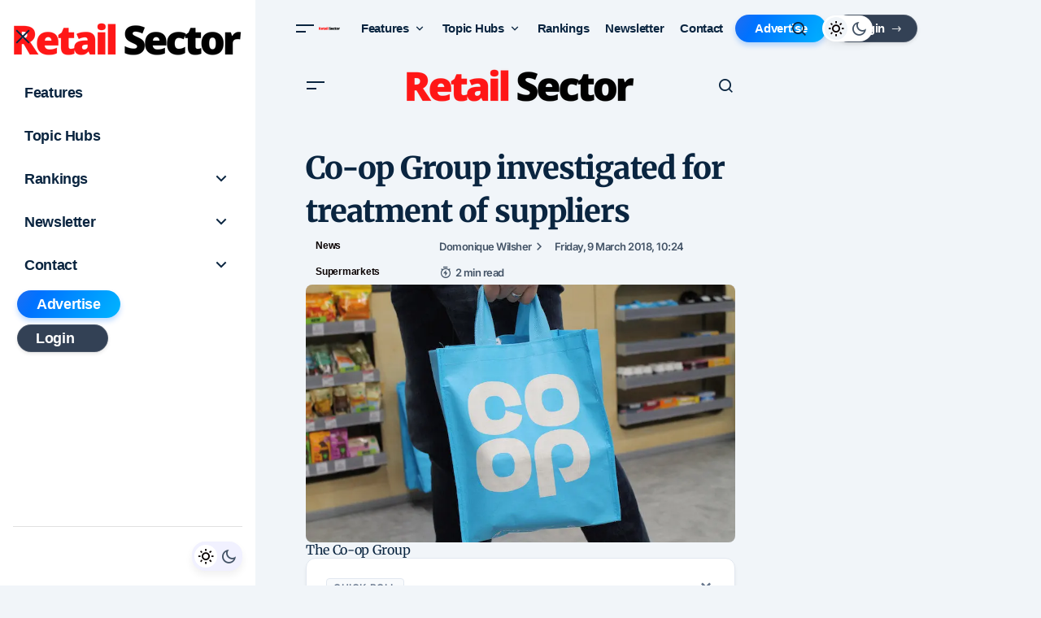

--- FILE ---
content_type: text/html; charset=UTF-8
request_url: https://www.retailsector.co.uk/3376-co-op-group-investigated-for-treatment-of-suppliers/
body_size: 89424
content:
<!doctype html>
<html lang="en-GB">
<head>
	<meta charset="UTF-8" />
	<meta name="viewport" content="width=device-width, initial-scale=1" />
	<link rel="profile" href="https://gmpg.org/xfn/11" />

	<title>Co-op Group investigated for treatment of suppliers | Retail Sector</title><style data-patched="true" id="wphb-used-css-post">.cs-site-primary,.site-content{overflow:visible!important}#secondary,.cs-sidebar__area{position:relative;z-index:10}.cs-custom-content-header-before{display:block;overflow:visible!important}body.blog #pc-archive-header-card,body.home #pc-archive-header-card{display:none!important}li.pc-login-btn{display:flex;align-items:center}li.pc-login-btn>a{background-color:#334155;color:#fff!important;height:34px!important;line-height:34px!important;border-radius:999px!important;padding:0 18px 0 22px!important;display:inline-flex!important;align-items:center!important;justify-content:center!important;font-weight:700!important;letter-spacing:.02em;text-transform:none!important;transition:all .2s ease;margin-left:5px;margin-right:5px;border:1px solid rgba(255,255,255,.1);box-shadow:0 2px 4px rgba(0,0,0,.1)}li.pc-login-btn>a::after{content:"→";font-family:system-ui,sans-serif;display:inline-block;margin-left:8px;font-weight:400;opacity:.8;transition:transform .2s ease}li.pc-login-btn>a:hover{background-color:#1e293b;transform:translateY(-1px);box-shadow:0 4px 8px rgba(0,0,0,.15)}li.pc-login-btn>a:hover::after{transform:translateX(3px);opacity:1}@media (prefers-color-scheme:dark){body:not([data-scheme=light]) li.pc-login-btn>a{background-color:#475569;color:#f8fafc!important;border-color:rgba(255,255,255,.1)}body:not([data-scheme=light]) li.pc-login-btn>a:hover{background-color:#cbd5e1;color:#0f172a!important}}body.logged-in li.pc-login-btn{display:none!important}li.pc-rainbow-btn{display:flex;align-items:center}li.pc-rainbow-btn>a{background:linear-gradient(300deg,#00c6ff,#0072ff,#9b59b6,#f0c,#00c6ff);background-size:400% 400%;animation:pcGradientAnim 8s ease infinite;color:#fff!important;height:34px!important;line-height:34px!important;border-radius:999px!important;padding:0 24px!important;display:inline-flex!important;align-items:center!important;justify-content:center!important;white-space:nowrap!important;font-weight:700!important;margin-left:5px;margin-right:5px;transition:all .2s ease;opacity:1;position:relative;overflow:hidden;box-shadow:0 4px 6px rgba(0,114,255,.25)}li.pc-rainbow-btn>a:hover{transform:translateY(-1px);box-shadow:0 6px 12px rgba(0,114,255,.35)}li.pc-rainbow-btn>a::after{content:"";position:absolute;top:0;left:-100%;width:50%;height:100%;background:linear-gradient(120deg,transparent,rgba(255,255,255,.4),transparent);transform:skewX(-20deg);pointer-events:none;opacity:0;transition:opacity .2s}li.pc-rainbow-btn>a:hover::after{opacity:1;animation:pcSheenSweep 1.5s infinite linear}@keyframes pcGradientAnim{0%{background-position:0 50%}50%{background-position:100% 50%}100%{background-position:0 50%}}@keyframes pcSheenSweep{0%{left:-100%;opacity:0}20%{opacity:1}100%{left:200%;opacity:0}}body.page .cs-entry__header,body.page .cs-page-header,body.page .entry-header{margin-bottom:40px!important}.lazyload,.lazyloading{max-width:100%}img:is([sizes=auto i],[sizes^="auto," i]){contain-intrinsic-size:3000px 1500px}.mocono-common-class .pointer-events-none{pointer-events:none}.mocono-common-class .visible{visibility:visible}.mocono-common-class .static{position:static}.mocono-common-class .fixed{position:fixed}.mocono-common-class .absolute{position:absolute}.mocono-common-class .relative{position:relative}.mocono-common-class .sticky{position:sticky}.inset-0{top:0;right:0;bottom:0;left:0}.top-0{top:0}.-top-4{top:-1rem}.right-3{right:.75rem}.bottom-0{bottom:0}.left-0{left:0}.z-40{z-index:40}.m-0{margin:0}.m-5{margin:1.25rem}.mx-4{margin-left:1rem;margin-right:1rem}.mx-auto{margin-left:auto;margin-right:auto}.mt-1{margin-top:.25rem}.mt-2{margin-top:.5rem}.mt-3{margin-top:.75rem}.mt-4{margin-top:1rem}.mt-6{margin-top:1.5rem}.mr-2{margin-right:.5rem}.mr-3{margin-right:.75rem}.mr-4{margin-right:1rem}.mb-2{margin-bottom:.5rem}.mb-3{margin-bottom:.75rem}.mb-4{margin-bottom:1rem}.mb-5{margin-bottom:1.25rem}.mb-6{margin-bottom:1.5rem}.ml-2{margin-left:.5rem}.ml-auto{margin-left:auto}.block{display:block}.inline-block{display:inline-block}.inline{display:inline}.flex{display:flex}.inline-flex{display:inline-flex}.flow-root{display:flow-root}.grid{display:grid}.hidden{display:none}.h-2{height:.5rem}.h-4{height:1rem}.h-5{height:1.25rem}.h-10{height:2.5rem}.h-12{height:3rem}.h-32{height:8rem}.h-40{height:10rem}.h-full{height:100%}.w-4{width:1rem}.w-5{width:1.25rem}.w-32{width:8rem}.w-40{width:10rem}.w-full{width:100%}.max-w-md{max-width:28rem}.max-w-lg{max-width:32rem}.max-w-xl{max-width:36rem}.max-w-4xl{max-width:56rem}.max-w-5xl{max-width:64rem}.max-w-6xl{max-width:72rem}.max-w-7xl{max-width:80rem}.flex-1{flex:1 1 0%}.flex-shrink{flex-shrink:1}.flex-grow{flex-grow:1}.transform{--tw-translate-x:0;--tw-translate-y:0;--tw-rotate:0;--tw-skew-x:0;--tw-skew-y:0;--tw-scale-x:1;--tw-scale-y:1;transform:translateX(var(--tw-translate-x)) translateY(var(--tw-translate-y)) rotate(var(--tw-rotate)) skewX(var(--tw-skew-x)) skewY(var(--tw-skew-y)) scaleX(var(--tw-scale-x)) scaleY(var(--tw-scale-y))}.-translate-y-1{--tw-translate-y:-0.25rem}.cursor-pointer{cursor:pointer}.grid-cols-1{grid-template-columns:repeat(1,minmax(0,1fr))}.grid-cols-2{grid-template-columns:repeat(2,minmax(0,1fr))}.flex-row{flex-direction:row}.flex-col{flex-direction:column}.flex-wrap{flex-wrap:wrap}.items-start{align-items:flex-start}.items-center{align-items:center}.justify-start{justify-content:flex-start}.justify-center{justify-content:center}.justify-between{justify-content:space-between}.gap-0{gap:0}.gap-2{gap:.5rem}.gap-3{gap:.75rem}.gap-4{gap:1rem}.gap-8{gap:2rem}.space-x-2>:not([hidden])~:not([hidden]){--tw-space-x-reverse:0;margin-right:calc(.5rem * var(--tw-space-x-reverse));margin-left:calc(.5rem * calc(1 - var(--tw-space-x-reverse)))}.space-x-4>:not([hidden])~:not([hidden]){--tw-space-x-reverse:0;margin-right:calc(1rem * var(--tw-space-x-reverse));margin-left:calc(1rem * calc(1 - var(--tw-space-x-reverse)))}.space-y-0>:not([hidden])~:not([hidden]){--tw-space-y-reverse:0;margin-top:calc(0px * calc(1 - var(--tw-space-y-reverse)));margin-bottom:calc(0px * var(--tw-space-y-reverse))}.space-y-1>:not([hidden])~:not([hidden]){--tw-space-y-reverse:0;margin-top:calc(.25rem * calc(1 - var(--tw-space-y-reverse)));margin-bottom:calc(.25rem * var(--tw-space-y-reverse))}.space-y-2>:not([hidden])~:not([hidden]){--tw-space-y-reverse:0;margin-top:calc(.5rem * calc(1 - var(--tw-space-y-reverse)));margin-bottom:calc(.5rem * var(--tw-space-y-reverse))}.space-y-3>:not([hidden])~:not([hidden]){--tw-space-y-reverse:0;margin-top:calc(.75rem * calc(1 - var(--tw-space-y-reverse)));margin-bottom:calc(.75rem * var(--tw-space-y-reverse))}.space-y-4>:not([hidden])~:not([hidden]){--tw-space-y-reverse:0;margin-top:calc(1rem * calc(1 - var(--tw-space-y-reverse)));margin-bottom:calc(1rem * var(--tw-space-y-reverse))}.space-y-6>:not([hidden])~:not([hidden]){--tw-space-y-reverse:0;margin-top:calc(1.5rem * calc(1 - var(--tw-space-y-reverse)));margin-bottom:calc(1.5rem * var(--tw-space-y-reverse))}.overflow-hidden{overflow:hidden}.overflow-x-auto{overflow-x:auto}.overflow-y-auto{overflow-y:auto}.whitespace-nowrap{white-space:nowrap}.rounded{border-radius:.25rem}.rounded-lg{border-radius:.5rem}.rounded-xl{border-radius:.75rem}.rounded-2xl{border-radius:1rem}.rounded-full{border-radius:9999px}.rounded-t-md{border-top-left-radius:.375rem;border-top-right-radius:.375rem}.rounded-br-xl{border-bottom-right-radius:.75rem}.rounded-bl-xl{border-bottom-left-radius:.75rem}.border-2{border-width:2px}.border{border-width:1px}.border-t{border-top-width:1px}.border-b{border-bottom-width:1px}.border-black{--tw-border-opacity:1;border-color:rgba(0,0,0,var(--tw-border-opacity))}.border-gray-200{--tw-border-opacity:1;border-color:rgba(229,231,235,var(--tw-border-opacity))}.border-gray-300{--tw-border-opacity:1;border-color:rgba(209,213,219,var(--tw-border-opacity))}.border-green-200{--tw-border-opacity:1;border-color:rgba(167,243,208,var(--tw-border-opacity))}.border-blue-400{--tw-border-opacity:1;border-color:rgba(96,165,250,var(--tw-border-opacity))}.border-blue-500{--tw-border-opacity:1;border-color:rgba(59,130,246,var(--tw-border-opacity))}.border-blue-800{--tw-border-opacity:1;border-color:rgba(30,64,175,var(--tw-border-opacity))}.bg-white{--tw-bg-opacity:1;background-color:rgba(255,255,255,var(--tw-bg-opacity))}.bg-gray-50{--tw-bg-opacity:1;background-color:rgba(249,250,251,var(--tw-bg-opacity))}.bg-gray-900{--tw-bg-opacity:1;background-color:rgba(17,24,39,var(--tw-bg-opacity))}.bg-green-50{--tw-bg-opacity:1;background-color:rgba(236,253,245,var(--tw-bg-opacity))}.bg-green-500{--tw-bg-opacity:1;background-color:rgba(16,185,129,var(--tw-bg-opacity))}.bg-blue-50{--tw-bg-opacity:1;background-color:rgba(239,246,255,var(--tw-bg-opacity))}.bg-blue-600{--tw-bg-opacity:1;background-color:rgba(37,99,235,var(--tw-bg-opacity))}.bg-blue-700{--tw-bg-opacity:1;background-color:rgba(29,78,216,var(--tw-bg-opacity))}.object-contain{object-fit:contain}.object-cover{object-fit:cover}.p-2{padding:.5rem}.p-3{padding:.75rem}.p-4{padding:1rem}.p-6{padding:1.5rem}.p-8{padding:2rem}.px-2{padding-left:.5rem;padding-right:.5rem}.px-3{padding-left:.75rem;padding-right:.75rem}.px-4{padding-left:1rem;padding-right:1rem}.px-6{padding-left:1.5rem;padding-right:1.5rem}.px-8{padding-left:2rem;padding-right:2rem}.py-1{padding-top:.25rem;padding-bottom:.25rem}.py-2{padding-top:.5rem;padding-bottom:.5rem}.py-3{padding-top:.75rem;padding-bottom:.75rem}.py-4{padding-top:1rem;padding-bottom:1rem}.pt-2{padding-top:.5rem}.pt-4{padding-top:1rem}.pt-6{padding-top:1.5rem}.pb-6{padding-bottom:1.5rem}.text-left{text-align:left}.text-center{text-align:center}.text-right{text-align:right}.text-xs{font-size:.75rem;line-height:1rem}.text-sm{font-size:.875rem;line-height:1.25rem}.text-base{font-size:1rem;line-height:1.5rem}.text-lg{font-size:1.125rem;line-height:1.75rem}.text-xl{font-size:1.25rem;line-height:1.75rem}.text-2xl{font-size:1.5rem;line-height:2rem}.text-3xl{font-size:1.875rem;line-height:2.25rem}.text-4xl{font-size:2.25rem;line-height:2.5rem}.font-normal{font-weight:400}.font-medium{font-weight:500}.font-semibold{font-weight:600}.font-bold{font-weight:700}.uppercase{text-transform:uppercase}.capitalize{text-transform:capitalize}.leading-6{line-height:1.5rem}.leading-normal{line-height:1.5}.text-white{--tw-text-opacity:1;color:rgba(255,255,255,var(--tw-text-opacity))}.text-gray-500{--tw-text-opacity:1;color:rgba(107,114,128,var(--tw-text-opacity))}.text-gray-600{--tw-text-opacity:1;color:rgba(75,85,99,var(--tw-text-opacity))}.text-gray-700{--tw-text-opacity:1;color:rgba(55,65,81,var(--tw-text-opacity))}.text-gray-800{--tw-text-opacity:1;color:rgba(31,41,55,var(--tw-text-opacity))}.text-green-500{--tw-text-opacity:1;color:rgba(16,185,129,var(--tw-text-opacity))}.text-green-600{--tw-text-opacity:1;color:rgba(5,150,105,var(--tw-text-opacity))}.text-green-700{--tw-text-opacity:1;color:rgba(4,120,87,var(--tw-text-opacity))}.text-green-800{--tw-text-opacity:1;color:rgba(6,95,70,var(--tw-text-opacity))}.text-blue-100{--tw-text-opacity:1;color:rgba(219,234,254,var(--tw-text-opacity))}.text-blue-500{--tw-text-opacity:1;color:rgba(59,130,246,var(--tw-text-opacity))}.text-blue-600{--tw-text-opacity:1;color:rgba(37,99,235,var(--tw-text-opacity))}.text-blue-700{--tw-text-opacity:1;color:rgba(29,78,216,var(--tw-text-opacity))}.underline{text-decoration:underline}.antialiased{-webkit-font-smoothing:antialiased;-moz-osx-font-smoothing:grayscale}.opacity-0{opacity:0}.opacity-50{opacity:.5}*,::after,::before{--tw-shadow:0 0 #0000}.shadow-sm{--tw-shadow:0 1px 2px 0 rgba(0, 0, 0, 0.05);box-shadow:var(--tw-ring-offset-shadow,0 0 #0000),var(--tw-ring-shadow,0 0 #0000),var(--tw-shadow)}.shadow-md{--tw-shadow:0 4px 6px -1px rgba(0, 0, 0, 0.1),0 2px 4px -1px rgba(0, 0, 0, 0.06);box-shadow:var(--tw-ring-offset-shadow,0 0 #0000),var(--tw-ring-shadow,0 0 #0000),var(--tw-shadow)}.shadow-lg{--tw-shadow:0 10px 15px -3px rgba(0, 0, 0, 0.1),0 4px 6px -2px rgba(0, 0, 0, 0.05);box-shadow:var(--tw-ring-offset-shadow,0 0 #0000),var(--tw-ring-shadow,0 0 #0000),var(--tw-shadow)}.shadow-2xl{--tw-shadow:0 25px 50px -12px rgba(0, 0, 0, 0.25);box-shadow:var(--tw-ring-offset-shadow,0 0 #0000),var(--tw-ring-shadow,0 0 #0000),var(--tw-shadow)}.outline-none{outline:2px solid transparent;outline-offset:2px}*,::after,::before{--tw-ring-inset:var(--tw-empty,);/*!*//*!*/--tw-ring-offset-width:0px;--tw-ring-offset-color:#fff;--tw-ring-color:rgba(59, 130, 246, 0.5);--tw-ring-offset-shadow:0 0 #0000;--tw-ring-shadow:0 0 #0000}.ring-2{--tw-ring-offset-shadow:var(--tw-ring-inset) 0 0 0 var(--tw-ring-offset-width) var(--tw-ring-offset-color);--tw-ring-shadow:var(--tw-ring-inset) 0 0 0 calc(2px + var(--tw-ring-offset-width)) var(--tw-ring-color);box-shadow:var(--tw-ring-offset-shadow),var(--tw-ring-shadow),var(--tw-shadow,0 0 #0000)}.ring-blue-500{--tw-ring-opacity:1;--tw-ring-color:rgba(59, 130, 246, var(--tw-ring-opacity))}.filter{--tw-blur:var(--tw-empty,);/*!*//*!*/--tw-brightness:var(--tw-empty,);/*!*//*!*/--tw-contrast:var(--tw-empty,);/*!*//*!*/--tw-grayscale:var(--tw-empty,);/*!*//*!*/--tw-hue-rotate:var(--tw-empty,);/*!*//*!*/--tw-invert:var(--tw-empty,);/*!*//*!*/--tw-saturate:var(--tw-empty,);/*!*//*!*/--tw-sepia:var(--tw-empty,);/*!*//*!*/--tw-drop-shadow:var(--tw-empty,);/*!*//*!*/filter:var(--tw-blur) var(--tw-brightness) var(--tw-contrast) var(--tw-grayscale) var(--tw-hue-rotate) var(--tw-invert) var(--tw-saturate) var(--tw-sepia) var(--tw-drop-shadow)}.grayscale{--tw-grayscale:grayscale(100%)}.backdrop-filter{--tw-backdrop-blur:var(--tw-empty,);/*!*//*!*/--tw-backdrop-brightness:var(--tw-empty,);/*!*//*!*/--tw-backdrop-contrast:var(--tw-empty,);/*!*//*!*/--tw-backdrop-grayscale:var(--tw-empty,);/*!*//*!*/--tw-backdrop-hue-rotate:var(--tw-empty,);/*!*//*!*/--tw-backdrop-invert:var(--tw-empty,);/*!*//*!*/--tw-backdrop-opacity:var(--tw-empty,);/*!*//*!*/--tw-backdrop-saturate:var(--tw-empty,);/*!*//*!*/--tw-backdrop-sepia:var(--tw-empty,);/*!*//*!*/-webkit-backdrop-filter:var(--tw-backdrop-blur) var(--tw-backdrop-brightness) var(--tw-backdrop-contrast) var(--tw-backdrop-grayscale) var(--tw-backdrop-hue-rotate) var(--tw-backdrop-invert) var(--tw-backdrop-opacity) var(--tw-backdrop-saturate) var(--tw-backdrop-sepia);backdrop-filter:var(--tw-backdrop-blur) var(--tw-backdrop-brightness) var(--tw-backdrop-contrast) var(--tw-backdrop-grayscale) var(--tw-backdrop-hue-rotate) var(--tw-backdrop-invert) var(--tw-backdrop-opacity) var(--tw-backdrop-saturate) var(--tw-backdrop-sepia)}.backdrop-blur-lg{--tw-backdrop-blur:blur(16px)}.transition{transition-property:background-color,border-color,color,fill,stroke,opacity,box-shadow,transform,filter,-webkit-backdrop-filter;transition-property:background-color,border-color,color,fill,stroke,opacity,box-shadow,transform,filter,backdrop-filter;transition-property:background-color,border-color,color,fill,stroke,opacity,box-shadow,transform,filter,backdrop-filter,-webkit-backdrop-filter;transition-timing-function:cubic-bezier(0.4,0,0.2,1);transition-duration:150ms}.transition-colors{transition-property:background-color,border-color,color,fill,stroke;transition-timing-function:cubic-bezier(0.4,0,0.2,1);transition-duration:150ms}.duration-300{transition-duration:.3s}.ease-out{transition-timing-function:cubic-bezier(0,0,0.2,1)}.ease-in-out{transition-timing-function:cubic-bezier(0.4,0,0.2,1)}.mocono-modal-container h1,.mocono-modal-container h2,.mocono-modal-container h3,.mocono-modal-container h4,.mocono-modal-container p{font-family:Open Sans,sans-serif}.mocono-modal-container .membership-plan-list li span,.mocono-modal-container .modal-nav,.mocono-modal-container .sub-plan-listing li span{color:#000;font-size:16px}.mocono-modal-container .group_monthly_boxr i,.mocono-modal-container .group_yearly_boxr i,.mocono-modal-container .membership-plan-list li i,.mocono-modal-container .sub-plan-listing li i{font-size:1.2rem}.mocono-modal-container .group_monthly_boxr .group_memebers,.mocono-modal-container .group_yearly_boxr .group_memebers{height:42px}.mocono-modal-container #payment-content .payment-details-plan .py_seats_plnamer,.mocono-modal-container #payment-content .payment-plan-green-model .green-model-content h3,.mocono-modal-container #payment-content .subscription_py_dtls h3{font-size:19.2px}.mocono-modal-container #payment-content .paymentmethods-plan .payment_frm_subtotal span{font-size:16px}.mocono-modal-container #payment-content .payment_frm_paybtn{font-size:1.2rem}.mocono-modal-container #payment-content .payment-plan-green-model i{font-size:1.2rem}.mocono-common-class .mocono-footer .mocono-modal-close,.mocono-common-class .mocono-header .back-btn{background-color:#0000}.mocono-common-class .paywall-modal{box-sizing:border-box;width:100%;max-width:90vw;max-height:94vh;margin:0 auto;overflow-y:auto}#mocono-custom-top-bar{color:#fff;z-index:2147483647;background:#2b044f;justify-content:space-between;align-items:center;height:40px;padding:5px 12px;font-size:14px;display:flex;position:fixed;top:0;left:0;right:0;box-shadow:0 2px 2px #0003}#mocono-custom-top-bar a{background-color:#fff;border-radius:5px;margin:0 10px;padding:5px;font-size:14px;text-decoration:none;color:#000!important}#mocono-custom-top-bar a:hover{font-size:14px}.mocono-common-class input::-webkit-inner-spin-button,.mocono-common-class input::-webkit-outer-spin-button{-webkit-appearance:none;margin:0}.mocono-common-class .alert{border:1px solid #0000;border-radius:.25rem;margin-bottom:1rem;padding:.75rem 1.25rem;font-size:1rem;position:relative}.mocono-common-class h1:before{content:none!important}#wpadminbar{z-index:9999}.mocono-common-class .mocono-modal-container{border-radius:.25rem}.mocono-common-class .mocono-popup-header-close{background:0 0}@media (width >= 1200px){.mocono-common-class .choose-subscription-banner,.mocono-common-class .choose-subscription-body,.mocono-common-class .choose-subscription-gap{padding-left:25px!important;padding-right:25px!important}}@media screen and (width <= 767px){.mocono-common-class .logo{margin-left:auto;margin-right:auto}.mocono-common-class .popup_screen_main_heading_box{position:relative}.mocono-common-class .mocono-popup-header-close{background:0 0;position:absolute;bottom:0;right:0}.select_subscription_ptrm_box .inner_main_content_nmrt{padding:0}.mocono-common-class.free_subscriber_main_modalrt{height:600px!important}.mocono-common-class.payment-mocono-modal #payment-content #billing-summary .payment-details-plan{gap:12px}}.mocono-common-class .screen:not(.active){display:none}.mocono-common-class .paywall-modal{background:#fff;border-radius:10px;width:100%;position:fixed;top:50%;left:50%;transform:translate(-50%,-50%);box-shadow:0 10px 30px #0003}.mocono-common-class .screen{display:none}.mocono-common-class .screen.active{display:block}.mocono-common-class .active{opacity:1}.mocono-common-class .fade-in{animation-duration:.5s;animation-timing-function:ease;animation-fill-mode:forwards}.mocono-common-class .fade-in{animation-name:fadeIn}@keyframes fadeIn{from{opacity:0}to{opacity:1}}.mocono-common-class .mocono-error-text{color:red!important;margin:0!important}.mocono-common-class .single_plan_item_box1r{margin-left:30px;margin-right:30px}.mocono-common-class .plan1_first_screen_setwidth{max-width:30vw!important}#choose-plan-content #pricing-options .simple-plan-selected{border-width:2px!important}.btnback_hover_new_modal:hover{transition-duration:.5s}@media (width <= 767px){.mocono-common-class .plan1_first_screen_setwidth{max-width:100%!important}.mocono-common-class .single_plan_item_box1r{margin-left:0;margin-right:0}.mocono-common-class .subscription-plans{-webkit-overflow-scrolling:touch;height:80vh;max-height:80vh!important;overflow:scroll!important}.mocono-common-class .sub-header-section{text-align:center;width:100%;display:block!important}.mocono-common-class .pricing_option_main_hbox .account_screen_mainbox{padding:1rem!important}.mocono-common-class .pricing_option_main_hbox .account_screen_mainbox .account_screen_inner_choose{width:100%!important}.mocono-common-class #create-account-content,.mocono-common-class #create-account-content #account-creation .account-creation-innersub,.mocono-common-class #shipping-content,.mocono-common-class #shipping-content #shipping-details .shipping-details-innermbox,.mocono-common-class #subscription-summary #billing-summary,.mocono-common-class .pricing_option_main_hbox{padding:1rem}.mocono-common-class #choose-plan-content .pricing_option_main_hbox select{width:100%}.mocono-common-class #payment-content{padding:1rem!important}}@media only screen and (width <= 1024px) and (width >= 768px){.mocono-common-class .plan1_first_screen_setwidth{max-width:56%!important}.mocono-common-class.single_plan_item_box1r{margin-left:0;margin-right:0}}.free_subscriber_main_modalrt button,.free_subscriber_main_modalrt h3,.free_subscriber_main_modalrt input,.free_subscriber_main_modalrt p{font-family:Open Sans,sans-serif!important}.free_subscriber_main_modalrt .free_subscriber_frmbox .free_subscriber_frm_innerbox{max-width:100%!important}.free_subscriber_main_modalrt .free_subscriber_frmbox{padding:0}#create-account-content input,#shipping-content input{font-size:16px!important}.hidden_contentret_display_blur{filter:blur(10px);user-select:none;cursor:revert;margin-top:30px}.hidden_contentret_display_blur a,.hidden_contentret_display_blur p a,.hidden_contentret_display_blur p span a{user-select:none;cursor:revert;z-index:-1;position:relative}#login-form h2,.choose-subscription-banner h2.subheader-title,.choose-subscription-body h3,.mocono-choose-plan-box .plan_main_headingint,.payment-details-plan h4,.pricing_option_main_hbox .account_screen_mainbox .choose_mtr_headeingr{font-family:Open Sans,sans-serif!important}.mocono-common-class.noBlur{filter:none!important}.mocono-common-class .hide{height:0;overflow:hidden}.mocono-common-class .show{height:auto!important}.mocono-common-class .border-custom-box{background-color:#f9fafb;border:2px solid #e5e7eb;border-radius:.75rem;transition:all .2s}.mocono-common-class #div_1 .border-custom-box:hover,.mocono-common-class .border-custom-box:hover{background-color:#fff;box-shadow:0 10px 15px -3px #0000001a,0 4px 6px -2px #0000000d}.mocono-common-class .payment-border-custom-green{border:1px solid #bbf7d0}.mocono-common-class .start-subscription-btn{color:#fff;background-color:#16a34a;border-radius:.5rem;width:100%;padding-top:1rem;padding-bottom:1rem;font-weight:700;transition:background-color .2s}.mocono-common-class .start-subscription-btn:hover{background-color:#166534}.mocono-common-class .mocono-modal-register-close{background-color:#0000}.mocono-common-class input{background-color:#fff}.mocono-common-class #discount-section{width:100%;overflow:hidden}.mocono-common-class #discount-section input{width:100%}.mocono-common-class .free_subscriber_frm_innerbox{background-color:#fffffff2}.mocono-common-class .free_subscriber_frm_innerbox input{font-size:19.2px}.mocono-common-class .free_subscriber_frm_innerbox .news-dtl-contentarea{font-size:16px}.mocono-common-class.free_subscriber_main_modalrt{height:450px}.mocono-common-class.select_subscription_ptrm_box button{font-size:19.2px}.mocono-common-class #subscription-summary .main-total-border-payment,.mocono-common-class #subscription-summary .paymentmethods-plan{border-top:1px solid #e5e7eb!important}.mocono-common-class .login-butoon{width:100%}.mocono-common-class{font-family:Open Sans,sans-serif!important}.simple-plan-selected{background-color:#fff!important}.mocono-common-class .fullscreen #modal-footer,.mocono-common-class .mocono-modal-container #modal-footer{border-top:1px solid rgb(229 231 235 / var(--tw-border-opacity,1))}.mocono-common-class .fullscreen #modal-header,.mocono-common-class .mocono-modal-container #modal-header{border-bottom:1px solid rgb(229 231 235 / var(--tw-border-opacity,1))}.mocono-common-class .orpay_payment_textbox .payment-box-pay-type-textbg{border-top:1px solid #d1d5db;width:100%}.mocono-common-class #plan-details ul li,.mocono-common-class .orpay_payment_textbox span{font-size:16px}.mocono-common-class .simple-plan-selected .subscription-box-input{background-color:#efefef}.mocono-common-class.register-modal .register-modal-main-box{display:flex!important}.mocono-common-class .mocono-modal-container,.mocono-common-class .mocono-modal-container .mocono-modal-res{box-shadow:unset!important;border:0!important}.mocono-common-class.payment-mocono-modal .mocono-modal-container .mocono-modal-res.mocono-inner-content-mbox{position:relative!important;top:0!important}.mocono-common-class.select_subscription_ptrm_box button,.mocono-common-class.select_subscription_ptrm_box h3,.mocono-common-class.select_subscription_ptrm_box p{font-family:Open Sans,sans-serif!important}.mocono-common-class.free_subscriber_main_modalrt .mocono-modal-open{opacity:1;box-shadow:unset;z-index:unset;cursor:pointer;background:#fff;border:0;padding:0;position:relative;top:0;left:0;pointer-events:auto!important;border-radius:0!important}.mocono-common-class .mocono-footer .mocono-modal-close,.mocono-common-class .mocono-header .back-btn,.mocono-common-class .paywall-modal button,.mocono-common-class button{border:0}.mocono-common-class button.maybe_later_button{text-transform:none;padding:0;font-weight:400;color:#6b7280!important}.mocono-common-class .pricing_option_main_hbox .account_screen_inner_choose .individual-monthly h4,.mocono-common-class .pricing_option_main_hbox .account_screen_inner_choose .individual-monthly p{margin:0}.mocono-common-class .mocono-header .mocono-popup-header-close{color:#6b7280!important}.mocono-common-class .mocono-header .mocono-popup-header-close:hover{background:0 0!important}.mocono-common-class button,.register-modal.mocono-common-class input.login-butoon{border:0}.register-modal.mocono-common-class button{padding:0;color:#3f3f3f!important}.register-modal.mocono-common-class button:hover{background:0 0!important}.register-modal.mocono-common-class #login-header h2{margin-top:0}.mocono-common-class .account_screen_inner_choose .group_monthly_boxr .subscription-box-content h4,.mocono-common-class .account_screen_inner_choose .group_monthly_boxr .subscription-box-content p.group_price_brt,.mocono-common-class .account_screen_inner_choose .group_yearly_boxr .subscription-box-content h4,.mocono-common-class .account_screen_inner_choose .group_yearly_boxr .subscription-box-content p.group_price_brt{margin:0}.mocono-common-class .account_screen_inner_choose .group_monthly_boxr .subscription-box-content p.text-gray-500,.mocono-common-class .account_screen_inner_choose .group_yearly_boxr .subscription-box-content p.text-gray-500{margin-bottom:0}.mocono-common-class .payment-details-plan h4,.mocono-common-class .payment-details-plan p{margin:0}.mocono-common-class .animate-slide-up{animation:.5s ease-in forwards slideUp}@keyframes slideUp{from{opacity:0;transform:translateY(100px)}to{opacity:1;transform:translateY(0)}}.mocono-common-class .mocono-modal-container .mocono-header .modal-nav.back-btn{padding:0;font-weight:500}.mocono-common-class .start-subscription-btn.payment_frm_paybtn{line-height:21px;text-transform:none!important}.mocono-common-class .mocono-modal-container input,.mocono-common-class.free_subscriber_main_modalrt input{border:1px solid #d1d5db!important;border-radius:.5rem!important}.mocono-common-class.free_subscriber_main_modalrt button{border-radius:.5rem!important}.mocono-common-class .mocono-modal-container #payment-section .security-text,.mocono-common-class .mocono-modal-container .subscription-plans #modal-header p{margin:0}.register-modal.mocono-common-class #user_login #login_email,.register-modal.mocono-common-class #user_login #login_password{border:1px solid #d1d5db!important;border-radius:.5rem!important}.register-modal.mocono-common-class #user_login .login-butoon{font-size:14px;font-weight:600;border-radius:.5rem!important}#mocono-custom-top-bar,.mocono-common-class #account-creation .account-agree-lable,.mocono-common-class #account-creation label,.mocono-common-class #login-form .login-butoon,.mocono-common-class #payment-section label,.mocono-common-class #shipping-details label,.mocono-common-class .mocono-modal-close,.mocono-common-class button,.mocono-common-class label,.register-modal.mocono-common-class #user_login .login-butoon{font-family:Open Sans,sans-serif!important}.mocono-common-class label{font-weight:500!important}.mocono-common-class input{font-family:Open Sans,sans-serif!important}.mocono-common-class #create-account-content #account-creation input,.mocono-common-class #shipping-content #shipping-details input{color:#000;background:#fff}.mocono-common-class #payment-content #billing-summary .main-total-border-payment span{color:#000}.mocono-common-class #payment-content #billing-summary #discount-section .payment-plan-discount input{color:#000;background:#fff}.mocono-common-class #payment-content #billing-summary #discount-section .coupon_success_message .coupon_message_close_icon{background:0 0!important}.register-modal.mocono-common-class .register-modal-main-box input{color:#000;background:#fff}.mocono-common-class.payment-mocono-modal .paywall-model-popup #choose-plan-content #pricing-options .simple-plan-selected h4{color:#000}.mocono-common-class #choose-plan-content .simple-plan-selected select:not([size]):not([multiple]){z-index:100000;background-size:2.5%;background-image:url("data:image/svg+xml,%3Csvg xmlns='http://www.w3.org/2000/svg' width='12' height='12' viewBox='0 0 12 12'%3E%3Cg fill='currentColor'%3E%3Cpath d='M10.293,3.293,6,7.586,1.707,3.293A1,1,0,0,0,.293,4.707l5,5a1,1,0,0,0,1.414,0l5-5a1,1,0,1,0-1.414-1.414Z' fill='currentColor'%3E%3C/path%3E%3C/g%3E%3C/svg%3E")!important}body[data-scheme=dark] .mocono-common-class.free_subscriber_main_modalrt .free_subscriber_frm_innerbox{background:#1e293b;border-color:#334155}body[data-scheme=dark] .mocono-common-class.free_subscriber_main_modalrt .free_subscriber_frm_innerbox h3{color:#fff!important}body[data-scheme=dark] .mocono-common-class.free_subscriber_main_modalrt .free_subscriber_frm_innerbox p{color:#94a3b8!important}body[data-scheme=dark] .mocono-common-class.free_subscriber_main_modalrt .free_subscriber_frm_innerbox p span{background:0 0;color:#fff!important}body[data-scheme=dark] .mocono-common-class.free_subscriber_main_modalrt .free_subscriber_frm_innerbox input{color:#000;background:#fff}body[data-scheme=dark] .mocono-common-class.free_subscriber_main_modalrt .free_subscriber_frm_innerbox .border-t{border-color:#334155!important}body[data-scheme=dark] .mocono-common-class.free_subscriber_main_modalrt .free_subscriber_frm_innerbox .news-dtl-contentarea span{color:#94a3b8!important}body[data-scheme=dark] .mocono-common-class.select_subscription_ptrm_box .choose_plan_mj_minbox,body[data-scheme=dark] .mocono-common-class.select_subscription_ptrm_box .choose_plan_mj_minbox .inner_main_content_nmrt{background:#1e293b!important}body[data-scheme=dark] .mocono-common-class.select_subscription_ptrm_box .choose_plan_mj_minbox .inner_main_content_nmrt h3{color:#fff!important}body[data-scheme=dark] .mocono-common-class.select_subscription_ptrm_box .choose_plan_mj_minbox .inner_main_content_nmrt p{color:#94a3b8!important}.mocono-popup-allnew-overlay{z-index:100000;width:100%;height:100vh;display:none;position:fixed;inset:0;filter:unset!important;background-color:#000000b3!important}@media (width <= 767px){.mocono-common-class #discount-section,.mocono-common-class #payment-section,.mocono-common-class #subscription-info{z-index:1!important;opacity:1!important;will-change:transform,opacity!important;-webkit-backface-visibility:hidden!important;backface-visibility:hidden!important;-webkit-perspective:1000px!important;perspective:1000px!important;contain:paint!important;display:block!important;position:relative!important;-webkit-transform:translate3d(0,0,0)!important;transform:translate3d(0,0,0)!important}@supports (-webkit-touch-callout:none){.mocono-common-class #subscription-info{isolation:isolate!important}.mocono-common-class #payment-request-button{-webkit-backface-visibility:visible!important;backface-visibility:visible!important;contain:none!important;will-change:auto!important;-webkit-perspective:none!important;perspective:none!important;-webkit-transform:none!important;transform:none!important}#account-creation input{-webkit-appearance:none!important;backface-visibility:hidden!important;will-change:auto!important;transform:none!important}#confirm_password:focus{z-index:10!important;will-change:auto!important;position:relative!important;transform:none!important}}body,html{-webkit-overflow-scrolling:touch!important;transform:none!important}}code{font-feature-settings:normal;font-variation-settings:normal;font-size:1em}::-webkit-inner-spin-button,::-webkit-outer-spin-button{height:auto}[type=search]{-webkit-appearance:textfield;outline-offset:-2px}::-webkit-search-decoration{-webkit-appearance:none}::-webkit-file-upload-button{-webkit-appearance:button;font:inherit}summary{display:list-item}menu,ul{list-style:none;margin:0;padding:0}dialog{padding:0}input::placeholder{opacity:1;color:#9ca3af}embed,iframe,img,object,svg{display:block;vertical-align:middle}img{max-width:100%;height:auto}[hidden]:where(:not([hidden=until-found])){display:none}.mocono-common-class .fixed,.mocono-common-class.fixed{position:fixed}.mocono-common-class .absolute,.mocono-common-class.absolute{position:absolute}.mocono-common-class .relative,.mocono-common-class.relative{position:relative}.mocono-common-class .sticky,.mocono-common-class.sticky{position:sticky}.inset-0{inset:0px}.-top-4{top:-1rem}.bottom-0{bottom:0}.left-0{left:0}.right-3{right:.75rem}.top-0{top:0}.z-40{z-index:40}.m-5{margin:1.25rem}.mx-4{margin-left:1rem;margin-right:1rem}.mx-auto{margin-left:auto;margin-right:auto}.mb-2{margin-bottom:.5rem}.mb-3{margin-bottom:.75rem}.mb-4{margin-bottom:1rem}.mb-5{margin-bottom:1.25rem}.mb-6{margin-bottom:1.5rem}.ml-2{margin-left:.5rem}.ml-auto{margin-left:auto}.mr-2{margin-right:.5rem}.mr-3{margin-right:.75rem}.mt-1{margin-top:.25rem}.mt-2{margin-top:.5rem}.mt-3{margin-top:.75rem}.mt-4{margin-top:1rem}.block{display:block}.flex{display:flex}.grid{display:grid}.hidden{display:none}.h-10{height:2.5rem}.h-2{height:.5rem}.h-32{height:8rem}.h-4{height:1rem}.h-40{height:10rem}.h-5{height:1.25rem}.h-full{height:100%}.w-32{width:8rem}.w-4{width:1rem}.w-5{width:1.25rem}.w-full{width:100%}.max-w-4xl{max-width:56rem}.max-w-5xl{max-width:64rem}.max-w-6xl{max-width:72rem}.max-w-7xl{max-width:80rem}.max-w-md{max-width:28rem}.flex-1{flex:1 1 0%}.cursor-pointer{cursor:pointer}.grid-cols-1{grid-template-columns:repeat(1,minmax(0,1fr))}.grid-cols-2{grid-template-columns:repeat(2,minmax(0,1fr))}.flex-col{flex-direction:column}.flex-wrap{flex-wrap:wrap}.items-start{align-items:flex-start}.items-center{align-items:center}.justify-center{justify-content:center}.justify-between{justify-content:space-between}.gap-2{gap:.5rem}.gap-3{gap:.75rem}.gap-4{gap:1rem}.gap-8{gap:2rem}.space-x-2>:not([hidden])~:not([hidden]){--tw-space-x-reverse:0;margin-right:calc(.5rem * var(--tw-space-x-reverse));margin-left:calc(.5rem * calc(1 - var(--tw-space-x-reverse)))}.space-x-4>:not([hidden])~:not([hidden]){--tw-space-x-reverse:0;margin-right:calc(1rem * var(--tw-space-x-reverse));margin-left:calc(1rem * calc(1 - var(--tw-space-x-reverse)))}.space-y-1>:not([hidden])~:not([hidden]){--tw-space-y-reverse:0;margin-top:calc(.25rem * calc(1 - var(--tw-space-y-reverse)));margin-bottom:calc(.25rem * var(--tw-space-y-reverse))}.space-y-2>:not([hidden])~:not([hidden]){--tw-space-y-reverse:0;margin-top:calc(.5rem * calc(1 - var(--tw-space-y-reverse)));margin-bottom:calc(.5rem * var(--tw-space-y-reverse))}.space-y-3>:not([hidden])~:not([hidden]){--tw-space-y-reverse:0;margin-top:calc(.75rem * calc(1 - var(--tw-space-y-reverse)));margin-bottom:calc(.75rem * var(--tw-space-y-reverse))}.space-y-4>:not([hidden])~:not([hidden]){--tw-space-y-reverse:0;margin-top:calc(1rem * calc(1 - var(--tw-space-y-reverse)));margin-bottom:calc(1rem * var(--tw-space-y-reverse))}.space-y-6>:not([hidden])~:not([hidden]){--tw-space-y-reverse:0;margin-top:calc(1.5rem * calc(1 - var(--tw-space-y-reverse)));margin-bottom:calc(1.5rem * var(--tw-space-y-reverse))}.overflow-hidden{overflow:hidden}.overflow-y-auto{overflow-y:auto}.rounded{border-radius:.25rem}.rounded-2xl{border-radius:1rem}.rounded-full{border-radius:9999px}.rounded-lg{border-radius:.5rem}.rounded-xl{border-radius:.75rem}.rounded-t-md{border-top-left-radius:.375rem;border-top-right-radius:.375rem}.rounded-bl-xl{border-bottom-left-radius:.75rem}.rounded-br-xl{border-bottom-right-radius:.75rem}.border{border-width:1px}.border-2{border-width:2px}.border-b{border-bottom-width:1px}.border-t{border-top-width:1px}.border-blue-800{--tw-border-opacity:1;border-color:rgb(30 64 175 / var(--tw-border-opacity,1))}.border-gray-200{--tw-border-opacity:1;border-color:rgb(229 231 235 / var(--tw-border-opacity,1))}.border-gray-300{--tw-border-opacity:1;border-color:rgb(209 213 219 / var(--tw-border-opacity,1))}.border-green-200{--tw-border-opacity:1;border-color:rgb(187 247 208 / var(--tw-border-opacity,1))}.bg-blue-50{--tw-bg-opacity:1;background-color:rgb(239 246 255 / var(--tw-bg-opacity,1))}.bg-blue-600{--tw-bg-opacity:1;background-color:rgb(37 99 235 / var(--tw-bg-opacity,1))}.bg-gray-50{--tw-bg-opacity:1;background-color:rgb(249 250 251 / var(--tw-bg-opacity,1))}.bg-gray-900{--tw-bg-opacity:1;background-color:rgb(17 24 39 / var(--tw-bg-opacity,1))}.bg-green-50{--tw-bg-opacity:1;background-color:rgb(240 253 244 / var(--tw-bg-opacity,1))}.bg-green-500{--tw-bg-opacity:1;background-color:rgb(34 197 94 / var(--tw-bg-opacity,1))}.bg-white{--tw-bg-opacity:1;background-color:rgb(255 255 255 / var(--tw-bg-opacity,1))}.object-contain{object-fit:contain}.object-cover{object-fit:cover}.p-2{padding:.5rem}.p-3{padding:.75rem}.p-4{padding:1rem}.p-6{padding:1.5rem}.p-8{padding:2rem}.px-2{padding-left:.5rem;padding-right:.5rem}.px-3{padding-left:.75rem;padding-right:.75rem}.px-4{padding-left:1rem;padding-right:1rem}.py-1{padding-top:.25rem;padding-bottom:.25rem}.py-2{padding-top:.5rem;padding-bottom:.5rem}.py-3{padding-top:.75rem;padding-bottom:.75rem}.py-4{padding-top:1rem;padding-bottom:1rem}.pb-6{padding-bottom:1.5rem}.pt-2{padding-top:.5rem}.pt-4{padding-top:1rem}.pt-6{padding-top:1.5rem}.text-left{text-align:left}.text-center{text-align:center}.text-right{text-align:right}.text-2xl{font-size:1.5rem;line-height:2rem}.text-3xl{font-size:1.875rem;line-height:2.25rem}.text-4xl{font-size:2.25rem;line-height:2.5rem}.text-base{font-size:1rem;line-height:1.5rem}.text-lg{font-size:1.125rem;line-height:1.75rem}.text-sm{font-size:.875rem;line-height:1.25rem}.text-xl{font-size:1.25rem;line-height:1.75rem}.text-xs{font-size:.75rem;line-height:1rem}.font-bold{font-weight:700}.font-medium{font-weight:500}.font-normal{font-weight:400}.font-semibold{font-weight:600}.leading-6{line-height:1.5rem}.leading-normal{line-height:1.5}.text-blue-100{--tw-text-opacity:1;color:rgb(219 234 254 / var(--tw-text-opacity,1))}.text-blue-500{--tw-text-opacity:1;color:rgb(59 130 246 / var(--tw-text-opacity,1))}.text-blue-600{--tw-text-opacity:1;color:rgb(37 99 235 / var(--tw-text-opacity,1))}.text-blue-700{--tw-text-opacity:1;color:rgb(29 78 216 / var(--tw-text-opacity,1))}.text-gray-500{--tw-text-opacity:1;color:rgb(107 114 128 / var(--tw-text-opacity,1))}.text-gray-600{--tw-text-opacity:1;color:rgb(75 85 99 / var(--tw-text-opacity,1))}.text-gray-700{--tw-text-opacity:1;color:rgb(55 65 81 / var(--tw-text-opacity,1))}.text-gray-800{--tw-text-opacity:1;color:rgb(31 41 55 / var(--tw-text-opacity,1))}.text-green-500{--tw-text-opacity:1;color:rgb(34 197 94 / var(--tw-text-opacity,1))}.text-green-600{--tw-text-opacity:1;color:rgb(22 163 74 / var(--tw-text-opacity,1))}.text-green-700{--tw-text-opacity:1;color:rgb(21 128 61 / var(--tw-text-opacity,1))}.text-green-800{--tw-text-opacity:1;color:rgb(22 101 52 / var(--tw-text-opacity,1))}.text-white{--tw-text-opacity:1;color:rgb(255 255 255 / var(--tw-text-opacity,1))}.opacity-50{opacity:.5}.shadow-2xl{--tw-shadow:0 25px 50px -12px rgb(0 0 0 / 0.25);box-shadow:var(--tw-ring-offset-shadow,0 0 #0000),var(--tw-ring-shadow,0 0 #0000),var(--tw-shadow)}.shadow-lg{--tw-shadow:0 10px 15px -3px rgb(0 0 0 / 0.1),0 4px 6px -4px rgb(0 0 0 / 0.1);box-shadow:var(--tw-ring-offset-shadow,0 0 #0000),var(--tw-ring-shadow,0 0 #0000),var(--tw-shadow)}.shadow-md{--tw-shadow:0 4px 6px -1px rgb(0 0 0 / 0.1),0 2px 4px -2px rgb(0 0 0 / 0.1);box-shadow:var(--tw-ring-offset-shadow,0 0 #0000),var(--tw-ring-shadow,0 0 #0000),var(--tw-shadow)}.shadow-sm{--tw-shadow:0 1px 2px 0 rgb(0 0 0 / 0.05);box-shadow:var(--tw-ring-offset-shadow,0 0 #0000),var(--tw-ring-shadow,0 0 #0000),var(--tw-shadow)}.transition-colors{transition-property:color,background-color,border-color,fill,stroke,-webkit-text-decoration-color;transition-property:color,background-color,border-color,text-decoration-color,fill,stroke;transition-property:color,background-color,border-color,text-decoration-color,fill,stroke,-webkit-text-decoration-color;transition-timing-function:cubic-bezier(0.4,0,0.2,1);transition-duration:150ms}@font-face{font-family:Open Sans;font-style:normal;font-weight:300;font-stretch:100%;font-display:swap;src:url("https://www.retailsector.co.uk/wp-content/plugins/mocono/fonts/memvYaGs126MiZpBA-UvWbX2vVnXBbObj2OVTSKmu1aB.woff2") format("woff2");unicode-range:U+460-52F,U+1C80-1C8A,U+20B4,U+2DE0-2DFF,U+A640-A69F,U+FE2E-FE2F}@font-face{font-family:Open Sans;font-style:normal;font-weight:300;font-stretch:100%;font-display:swap;src:url("https://www.retailsector.co.uk/wp-content/plugins/mocono/fonts/memvYaGs126MiZpBA-UvWbX2vVnXBbObj2OVTSumu1aB.woff2") format("woff2");unicode-range:U+301,U+400-45F,U+490-491,U+4B0-4B1,U+2116}@font-face{font-family:Open Sans;font-style:normal;font-weight:300;font-stretch:100%;font-display:swap;src:url("https://www.retailsector.co.uk/wp-content/plugins/mocono/fonts/memvYaGs126MiZpBA-UvWbX2vVnXBbObj2OVTSOmu1aB.woff2") format("woff2");unicode-range:U+1F??}@font-face{font-family:Open Sans;font-style:normal;font-weight:300;font-stretch:100%;font-display:swap;src:url("https://www.retailsector.co.uk/wp-content/plugins/mocono/fonts/memvYaGs126MiZpBA-UvWbX2vVnXBbObj2OVTSymu1aB.woff2") format("woff2");unicode-range:U+370-377,U+37A-37F,U+384-38A,U+38C,U+38E-3A1,U+3A3-3FF}@font-face{font-family:Open Sans;font-style:normal;font-weight:300;font-stretch:100%;font-display:swap;src:url("https://www.retailsector.co.uk/wp-content/plugins/mocono/fonts/memvYaGs126MiZpBA-UvWbX2vVnXBbObj2OVTS2mu1aB.woff2") format("woff2");unicode-range:U+307-308,U+590-5FF,U+200C-2010,U+20AA,U+25CC,U+FB1D-FB4F}@font-face{font-family:Open Sans;font-style:normal;font-weight:300;font-stretch:100%;font-display:swap;src:url("https://www.retailsector.co.uk/wp-content/plugins/mocono/fonts/memvYaGs126MiZpBA-UvWbX2vVnXBbObj2OVTVOmu1aB.woff2") format("woff2");unicode-range:U+302-303,U+305,U+307-308,U+310,U+312,U+315,U+31A,U+326-327,U+32C,U+32F-330,U+332-333,U+338,U+33A,U+346,U+34D,U+391-3A1,U+3A3-3A9,U+3B1-3C9,U+3D1,U+3D5-3D6,U+3F0-3F1,U+3F4-3F5,U+2016-2017,U+2034-2038,U+203C,U+2040,U+2043,U+2047,U+2050,U+2057,U+205F,U+2070-2071,U+2074-208E,U+2090-209C,U+20D0-20DC,U+20E1,U+20E5-20EF,U+2100-2112,U+2114-2115,U+2117-2121,U+2123-214F,U+2190,U+2192,U+2194-21AE,U+21B0-21E5,U+21F1-21F2,U+21F4-2211,U+2213-2214,U+2216-22FF,U+2308-230B,U+2310,U+2319,U+231C-2321,U+2336-237A,U+237C,U+2395,U+239B-23B7,U+23D0,U+23DC-23E1,U+2474-2475,U+25AF,U+25B3,U+25B7,U+25BD,U+25C1,U+25CA,U+25CC,U+25FB,U+266D-266F,U+27C0-27FF,U+2900-2AFF,U+2B0E-2B11,U+2B30-2B4C,U+2BFE,U+3030,U+FF5B,U+FF5D,U+1D400-1D7FF,U+1EE??}@font-face{font-family:Open Sans;font-style:normal;font-weight:300;font-stretch:100%;font-display:swap;src:url("https://www.retailsector.co.uk/wp-content/plugins/mocono/fonts/memvYaGs126MiZpBA-UvWbX2vVnXBbObj2OVTUGmu1aB.woff2") format("woff2");unicode-range:U+1-C,U+E-1F,U+7F-9F,U+20DD-20E0,U+20E2-20E4,U+2150-218F,U+2190,U+2192,U+2194-2199,U+21AF,U+21E6-21F0,U+21F3,U+2218-2219,U+2299,U+22C4-22C6,U+2300-243F,U+2440-244A,U+2460-24FF,U+25A0-27BF,U+28??,U+2921-2922,U+2981,U+29BF,U+29EB,U+2B??,U+4DC0-4DFF,U+FFF9-FFFB,U+10140-1018E,U+10190-1019C,U+101A0,U+101D0-101FD,U+102E0-102FB,U+10E60-10E7E,U+1D2C0-1D2D3,U+1D2E0-1D37F,U+1F0??,U+1F100-1F1AD,U+1F1E6-1F1FF,U+1F30D-1F30F,U+1F315,U+1F31C,U+1F31E,U+1F320-1F32C,U+1F336,U+1F378,U+1F37D,U+1F382,U+1F393-1F39F,U+1F3A7-1F3A8,U+1F3AC-1F3AF,U+1F3C2,U+1F3C4-1F3C6,U+1F3CA-1F3CE,U+1F3D4-1F3E0,U+1F3ED,U+1F3F1-1F3F3,U+1F3F5-1F3F7,U+1F408,U+1F415,U+1F41F,U+1F426,U+1F43F,U+1F441-1F442,U+1F444,U+1F446-1F449,U+1F44C-1F44E,U+1F453,U+1F46A,U+1F47D,U+1F4A3,U+1F4B0,U+1F4B3,U+1F4B9,U+1F4BB,U+1F4BF,U+1F4C8-1F4CB,U+1F4D6,U+1F4DA,U+1F4DF,U+1F4E3-1F4E6,U+1F4EA-1F4ED,U+1F4F7,U+1F4F9-1F4FB,U+1F4FD-1F4FE,U+1F503,U+1F507-1F50B,U+1F50D,U+1F512-1F513,U+1F53E-1F54A,U+1F54F-1F5FA,U+1F610,U+1F650-1F67F,U+1F687,U+1F68D,U+1F691,U+1F694,U+1F698,U+1F6AD,U+1F6B2,U+1F6B9-1F6BA,U+1F6BC,U+1F6C6-1F6CF,U+1F6D3-1F6D7,U+1F6E0-1F6EA,U+1F6F0-1F6F3,U+1F6F7-1F6FC,U+1F7??,U+1F800-1F80B,U+1F810-1F847,U+1F850-1F859,U+1F860-1F887,U+1F890-1F8AD,U+1F8B0-1F8BB,U+1F8C0-1F8C1,U+1F900-1F90B,U+1F93B,U+1F946,U+1F984,U+1F996,U+1F9E9,U+1FA00-1FA6F,U+1FA70-1FA7C,U+1FA80-1FA89,U+1FA8F-1FAC6,U+1FACE-1FADC,U+1FADF-1FAE9,U+1FAF0-1FAF8,U+1FB??}@font-face{font-family:Open Sans;font-style:normal;font-weight:300;font-stretch:100%;font-display:swap;src:url("https://www.retailsector.co.uk/wp-content/plugins/mocono/fonts/memvYaGs126MiZpBA-UvWbX2vVnXBbObj2OVTSCmu1aB.woff2") format("woff2");unicode-range:U+102-103,U+110-111,U+128-129,U+168-169,U+1A0-1A1,U+1AF-1B0,U+300-301,U+303-304,U+308-309,U+323,U+329,U+1EA0-1EF9,U+20AB}@font-face{font-family:Open Sans;font-style:normal;font-weight:300;font-stretch:100%;font-display:swap;src:url("https://www.retailsector.co.uk/wp-content/plugins/mocono/fonts/memvYaGs126MiZpBA-UvWbX2vVnXBbObj2OVTSGmu1aB.woff2") format("woff2");unicode-range:U+100-2BA,U+2BD-2C5,U+2C7-2CC,U+2CE-2D7,U+2DD-2FF,U+304,U+308,U+329,U+1D00-1DBF,U+1E00-1E9F,U+1EF2-1EFF,U+2020,U+20A0-20AB,U+20AD-20C0,U+2113,U+2C60-2C7F,U+A720-A7FF}@font-face{font-family:Open Sans;font-style:normal;font-weight:300;font-stretch:100%;font-display:swap;src:url("https://www.retailsector.co.uk/wp-content/plugins/mocono/fonts/memvYaGs126MiZpBA-UvWbX2vVnXBbObj2OVTS-muw.woff2") format("woff2");unicode-range:U+??,U+131,U+152-153,U+2BB-2BC,U+2C6,U+2DA,U+2DC,U+304,U+308,U+329,U+2000-206F,U+20AC,U+2122,U+2191,U+2193,U+2212,U+2215,U+FEFF,U+FFFD}@font-face{font-family:Open Sans;font-style:normal;font-weight:500;font-stretch:100%;font-display:swap;src:url("https://www.retailsector.co.uk/wp-content/plugins/mocono/fonts/memvYaGs126MiZpBA-UvWbX2vVnXBbObj2OVTSKmu1aB.woff2") format("woff2");unicode-range:U+460-52F,U+1C80-1C8A,U+20B4,U+2DE0-2DFF,U+A640-A69F,U+FE2E-FE2F}@font-face{font-family:Open Sans;font-style:normal;font-weight:500;font-stretch:100%;font-display:swap;src:url("https://www.retailsector.co.uk/wp-content/plugins/mocono/fonts/memvYaGs126MiZpBA-UvWbX2vVnXBbObj2OVTSumu1aB.woff2") format("woff2");unicode-range:U+301,U+400-45F,U+490-491,U+4B0-4B1,U+2116}@font-face{font-family:Open Sans;font-style:normal;font-weight:500;font-stretch:100%;font-display:swap;src:url("https://www.retailsector.co.uk/wp-content/plugins/mocono/fonts/memvYaGs126MiZpBA-UvWbX2vVnXBbObj2OVTSOmu1aB.woff2") format("woff2");unicode-range:U+1F??}@font-face{font-family:Open Sans;font-style:normal;font-weight:500;font-stretch:100%;font-display:swap;src:url("https://www.retailsector.co.uk/wp-content/plugins/mocono/fonts/memvYaGs126MiZpBA-UvWbX2vVnXBbObj2OVTSymu1aB.woff2") format("woff2");unicode-range:U+370-377,U+37A-37F,U+384-38A,U+38C,U+38E-3A1,U+3A3-3FF}@font-face{font-family:Open Sans;font-style:normal;font-weight:500;font-stretch:100%;font-display:swap;src:url("https://www.retailsector.co.uk/wp-content/plugins/mocono/fonts/memvYaGs126MiZpBA-UvWbX2vVnXBbObj2OVTS2mu1aB.woff2") format("woff2");unicode-range:U+307-308,U+590-5FF,U+200C-2010,U+20AA,U+25CC,U+FB1D-FB4F}@font-face{font-family:Open Sans;font-style:normal;font-weight:500;font-stretch:100%;font-display:swap;src:url("https://www.retailsector.co.uk/wp-content/plugins/mocono/fonts/memvYaGs126MiZpBA-UvWbX2vVnXBbObj2OVTVOmu1aB.woff2") format("woff2");unicode-range:U+302-303,U+305,U+307-308,U+310,U+312,U+315,U+31A,U+326-327,U+32C,U+32F-330,U+332-333,U+338,U+33A,U+346,U+34D,U+391-3A1,U+3A3-3A9,U+3B1-3C9,U+3D1,U+3D5-3D6,U+3F0-3F1,U+3F4-3F5,U+2016-2017,U+2034-2038,U+203C,U+2040,U+2043,U+2047,U+2050,U+2057,U+205F,U+2070-2071,U+2074-208E,U+2090-209C,U+20D0-20DC,U+20E1,U+20E5-20EF,U+2100-2112,U+2114-2115,U+2117-2121,U+2123-214F,U+2190,U+2192,U+2194-21AE,U+21B0-21E5,U+21F1-21F2,U+21F4-2211,U+2213-2214,U+2216-22FF,U+2308-230B,U+2310,U+2319,U+231C-2321,U+2336-237A,U+237C,U+2395,U+239B-23B7,U+23D0,U+23DC-23E1,U+2474-2475,U+25AF,U+25B3,U+25B7,U+25BD,U+25C1,U+25CA,U+25CC,U+25FB,U+266D-266F,U+27C0-27FF,U+2900-2AFF,U+2B0E-2B11,U+2B30-2B4C,U+2BFE,U+3030,U+FF5B,U+FF5D,U+1D400-1D7FF,U+1EE??}@font-face{font-family:Open Sans;font-style:normal;font-weight:500;font-stretch:100%;font-display:swap;src:url("https://www.retailsector.co.uk/wp-content/plugins/mocono/fonts/memvYaGs126MiZpBA-UvWbX2vVnXBbObj2OVTUGmu1aB.woff2") format("woff2");unicode-range:U+1-C,U+E-1F,U+7F-9F,U+20DD-20E0,U+20E2-20E4,U+2150-218F,U+2190,U+2192,U+2194-2199,U+21AF,U+21E6-21F0,U+21F3,U+2218-2219,U+2299,U+22C4-22C6,U+2300-243F,U+2440-244A,U+2460-24FF,U+25A0-27BF,U+28??,U+2921-2922,U+2981,U+29BF,U+29EB,U+2B??,U+4DC0-4DFF,U+FFF9-FFFB,U+10140-1018E,U+10190-1019C,U+101A0,U+101D0-101FD,U+102E0-102FB,U+10E60-10E7E,U+1D2C0-1D2D3,U+1D2E0-1D37F,U+1F0??,U+1F100-1F1AD,U+1F1E6-1F1FF,U+1F30D-1F30F,U+1F315,U+1F31C,U+1F31E,U+1F320-1F32C,U+1F336,U+1F378,U+1F37D,U+1F382,U+1F393-1F39F,U+1F3A7-1F3A8,U+1F3AC-1F3AF,U+1F3C2,U+1F3C4-1F3C6,U+1F3CA-1F3CE,U+1F3D4-1F3E0,U+1F3ED,U+1F3F1-1F3F3,U+1F3F5-1F3F7,U+1F408,U+1F415,U+1F41F,U+1F426,U+1F43F,U+1F441-1F442,U+1F444,U+1F446-1F449,U+1F44C-1F44E,U+1F453,U+1F46A,U+1F47D,U+1F4A3,U+1F4B0,U+1F4B3,U+1F4B9,U+1F4BB,U+1F4BF,U+1F4C8-1F4CB,U+1F4D6,U+1F4DA,U+1F4DF,U+1F4E3-1F4E6,U+1F4EA-1F4ED,U+1F4F7,U+1F4F9-1F4FB,U+1F4FD-1F4FE,U+1F503,U+1F507-1F50B,U+1F50D,U+1F512-1F513,U+1F53E-1F54A,U+1F54F-1F5FA,U+1F610,U+1F650-1F67F,U+1F687,U+1F68D,U+1F691,U+1F694,U+1F698,U+1F6AD,U+1F6B2,U+1F6B9-1F6BA,U+1F6BC,U+1F6C6-1F6CF,U+1F6D3-1F6D7,U+1F6E0-1F6EA,U+1F6F0-1F6F3,U+1F6F7-1F6FC,U+1F7??,U+1F800-1F80B,U+1F810-1F847,U+1F850-1F859,U+1F860-1F887,U+1F890-1F8AD,U+1F8B0-1F8BB,U+1F8C0-1F8C1,U+1F900-1F90B,U+1F93B,U+1F946,U+1F984,U+1F996,U+1F9E9,U+1FA00-1FA6F,U+1FA70-1FA7C,U+1FA80-1FA89,U+1FA8F-1FAC6,U+1FACE-1FADC,U+1FADF-1FAE9,U+1FAF0-1FAF8,U+1FB??}@font-face{font-family:Open Sans;font-style:normal;font-weight:500;font-stretch:100%;font-display:swap;src:url("https://www.retailsector.co.uk/wp-content/plugins/mocono/fonts/memvYaGs126MiZpBA-UvWbX2vVnXBbObj2OVTSCmu1aB.woff2") format("woff2");unicode-range:U+102-103,U+110-111,U+128-129,U+168-169,U+1A0-1A1,U+1AF-1B0,U+300-301,U+303-304,U+308-309,U+323,U+329,U+1EA0-1EF9,U+20AB}@font-face{font-family:Open Sans;font-style:normal;font-weight:500;font-stretch:100%;font-display:swap;src:url("https://www.retailsector.co.uk/wp-content/plugins/mocono/fonts/memvYaGs126MiZpBA-UvWbX2vVnXBbObj2OVTSGmu1aB.woff2") format("woff2");unicode-range:U+100-2BA,U+2BD-2C5,U+2C7-2CC,U+2CE-2D7,U+2DD-2FF,U+304,U+308,U+329,U+1D00-1DBF,U+1E00-1E9F,U+1EF2-1EFF,U+2020,U+20A0-20AB,U+20AD-20C0,U+2113,U+2C60-2C7F,U+A720-A7FF}@font-face{font-family:Open Sans;font-style:normal;font-weight:500;font-stretch:100%;font-display:swap;src:url("https://www.retailsector.co.uk/wp-content/plugins/mocono/fonts/memvYaGs126MiZpBA-UvWbX2vVnXBbObj2OVTS-muw.woff2") format("woff2");unicode-range:U+??,U+131,U+152-153,U+2BB-2BC,U+2C6,U+2DA,U+2DC,U+304,U+308,U+329,U+2000-206F,U+20AC,U+2122,U+2191,U+2193,U+2212,U+2215,U+FEFF,U+FFFD}@font-face{font-family:Open Sans;font-style:normal;font-weight:600;font-stretch:100%;font-display:swap;src:url("https://www.retailsector.co.uk/wp-content/plugins/mocono/fonts/memvYaGs126MiZpBA-UvWbX2vVnXBbObj2OVTSKmu1aB.woff2") format("woff2");unicode-range:U+460-52F,U+1C80-1C8A,U+20B4,U+2DE0-2DFF,U+A640-A69F,U+FE2E-FE2F}@font-face{font-family:Open Sans;font-style:normal;font-weight:600;font-stretch:100%;font-display:swap;src:url("https://www.retailsector.co.uk/wp-content/plugins/mocono/fonts/memvYaGs126MiZpBA-UvWbX2vVnXBbObj2OVTSumu1aB.woff2") format("woff2");unicode-range:U+301,U+400-45F,U+490-491,U+4B0-4B1,U+2116}@font-face{font-family:Open Sans;font-style:normal;font-weight:600;font-stretch:100%;font-display:swap;src:url("https://www.retailsector.co.uk/wp-content/plugins/mocono/fonts/memvYaGs126MiZpBA-UvWbX2vVnXBbObj2OVTSOmu1aB.woff2") format("woff2");unicode-range:U+1F??}@font-face{font-family:Open Sans;font-style:normal;font-weight:600;font-stretch:100%;font-display:swap;src:url("https://www.retailsector.co.uk/wp-content/plugins/mocono/fonts/memvYaGs126MiZpBA-UvWbX2vVnXBbObj2OVTSymu1aB.woff2") format("woff2");unicode-range:U+370-377,U+37A-37F,U+384-38A,U+38C,U+38E-3A1,U+3A3-3FF}@font-face{font-family:Open Sans;font-style:normal;font-weight:600;font-stretch:100%;font-display:swap;src:url("https://www.retailsector.co.uk/wp-content/plugins/mocono/fonts/memvYaGs126MiZpBA-UvWbX2vVnXBbObj2OVTS2mu1aB.woff2") format("woff2");unicode-range:U+307-308,U+590-5FF,U+200C-2010,U+20AA,U+25CC,U+FB1D-FB4F}@font-face{font-family:Open Sans;font-style:normal;font-weight:600;font-stretch:100%;font-display:swap;src:url("https://www.retailsector.co.uk/wp-content/plugins/mocono/fonts/memvYaGs126MiZpBA-UvWbX2vVnXBbObj2OVTVOmu1aB.woff2") format("woff2");unicode-range:U+302-303,U+305,U+307-308,U+310,U+312,U+315,U+31A,U+326-327,U+32C,U+32F-330,U+332-333,U+338,U+33A,U+346,U+34D,U+391-3A1,U+3A3-3A9,U+3B1-3C9,U+3D1,U+3D5-3D6,U+3F0-3F1,U+3F4-3F5,U+2016-2017,U+2034-2038,U+203C,U+2040,U+2043,U+2047,U+2050,U+2057,U+205F,U+2070-2071,U+2074-208E,U+2090-209C,U+20D0-20DC,U+20E1,U+20E5-20EF,U+2100-2112,U+2114-2115,U+2117-2121,U+2123-214F,U+2190,U+2192,U+2194-21AE,U+21B0-21E5,U+21F1-21F2,U+21F4-2211,U+2213-2214,U+2216-22FF,U+2308-230B,U+2310,U+2319,U+231C-2321,U+2336-237A,U+237C,U+2395,U+239B-23B7,U+23D0,U+23DC-23E1,U+2474-2475,U+25AF,U+25B3,U+25B7,U+25BD,U+25C1,U+25CA,U+25CC,U+25FB,U+266D-266F,U+27C0-27FF,U+2900-2AFF,U+2B0E-2B11,U+2B30-2B4C,U+2BFE,U+3030,U+FF5B,U+FF5D,U+1D400-1D7FF,U+1EE??}@font-face{font-family:Open Sans;font-style:normal;font-weight:600;font-stretch:100%;font-display:swap;src:url("https://www.retailsector.co.uk/wp-content/plugins/mocono/fonts/memvYaGs126MiZpBA-UvWbX2vVnXBbObj2OVTUGmu1aB.woff2") format("woff2");unicode-range:U+1-C,U+E-1F,U+7F-9F,U+20DD-20E0,U+20E2-20E4,U+2150-218F,U+2190,U+2192,U+2194-2199,U+21AF,U+21E6-21F0,U+21F3,U+2218-2219,U+2299,U+22C4-22C6,U+2300-243F,U+2440-244A,U+2460-24FF,U+25A0-27BF,U+28??,U+2921-2922,U+2981,U+29BF,U+29EB,U+2B??,U+4DC0-4DFF,U+FFF9-FFFB,U+10140-1018E,U+10190-1019C,U+101A0,U+101D0-101FD,U+102E0-102FB,U+10E60-10E7E,U+1D2C0-1D2D3,U+1D2E0-1D37F,U+1F0??,U+1F100-1F1AD,U+1F1E6-1F1FF,U+1F30D-1F30F,U+1F315,U+1F31C,U+1F31E,U+1F320-1F32C,U+1F336,U+1F378,U+1F37D,U+1F382,U+1F393-1F39F,U+1F3A7-1F3A8,U+1F3AC-1F3AF,U+1F3C2,U+1F3C4-1F3C6,U+1F3CA-1F3CE,U+1F3D4-1F3E0,U+1F3ED,U+1F3F1-1F3F3,U+1F3F5-1F3F7,U+1F408,U+1F415,U+1F41F,U+1F426,U+1F43F,U+1F441-1F442,U+1F444,U+1F446-1F449,U+1F44C-1F44E,U+1F453,U+1F46A,U+1F47D,U+1F4A3,U+1F4B0,U+1F4B3,U+1F4B9,U+1F4BB,U+1F4BF,U+1F4C8-1F4CB,U+1F4D6,U+1F4DA,U+1F4DF,U+1F4E3-1F4E6,U+1F4EA-1F4ED,U+1F4F7,U+1F4F9-1F4FB,U+1F4FD-1F4FE,U+1F503,U+1F507-1F50B,U+1F50D,U+1F512-1F513,U+1F53E-1F54A,U+1F54F-1F5FA,U+1F610,U+1F650-1F67F,U+1F687,U+1F68D,U+1F691,U+1F694,U+1F698,U+1F6AD,U+1F6B2,U+1F6B9-1F6BA,U+1F6BC,U+1F6C6-1F6CF,U+1F6D3-1F6D7,U+1F6E0-1F6EA,U+1F6F0-1F6F3,U+1F6F7-1F6FC,U+1F7??,U+1F800-1F80B,U+1F810-1F847,U+1F850-1F859,U+1F860-1F887,U+1F890-1F8AD,U+1F8B0-1F8BB,U+1F8C0-1F8C1,U+1F900-1F90B,U+1F93B,U+1F946,U+1F984,U+1F996,U+1F9E9,U+1FA00-1FA6F,U+1FA70-1FA7C,U+1FA80-1FA89,U+1FA8F-1FAC6,U+1FACE-1FADC,U+1FADF-1FAE9,U+1FAF0-1FAF8,U+1FB??}@font-face{font-family:Open Sans;font-style:normal;font-weight:600;font-stretch:100%;font-display:swap;src:url("https://www.retailsector.co.uk/wp-content/plugins/mocono/fonts/memvYaGs126MiZpBA-UvWbX2vVnXBbObj2OVTSCmu1aB.woff2") format("woff2");unicode-range:U+102-103,U+110-111,U+128-129,U+168-169,U+1A0-1A1,U+1AF-1B0,U+300-301,U+303-304,U+308-309,U+323,U+329,U+1EA0-1EF9,U+20AB}@font-face{font-family:Open Sans;font-style:normal;font-weight:600;font-stretch:100%;font-display:swap;src:url("https://www.retailsector.co.uk/wp-content/plugins/mocono/fonts/memvYaGs126MiZpBA-UvWbX2vVnXBbObj2OVTSGmu1aB.woff2") format("woff2");unicode-range:U+100-2BA,U+2BD-2C5,U+2C7-2CC,U+2CE-2D7,U+2DD-2FF,U+304,U+308,U+329,U+1D00-1DBF,U+1E00-1E9F,U+1EF2-1EFF,U+2020,U+20A0-20AB,U+20AD-20C0,U+2113,U+2C60-2C7F,U+A720-A7FF}@font-face{font-family:Open Sans;font-style:normal;font-weight:600;font-stretch:100%;font-display:swap;src:url("https://www.retailsector.co.uk/wp-content/plugins/mocono/fonts/memvYaGs126MiZpBA-UvWbX2vVnXBbObj2OVTS-muw.woff2") format("woff2");unicode-range:U+??,U+131,U+152-153,U+2BB-2BC,U+2C6,U+2DA,U+2DC,U+304,U+308,U+329,U+2000-206F,U+20AC,U+2122,U+2191,U+2193,U+2212,U+2215,U+FEFF,U+FFFD}@font-face{font-family:Open Sans;font-style:normal;font-weight:700;font-stretch:100%;font-display:swap;src:url("https://www.retailsector.co.uk/wp-content/plugins/mocono/fonts/memvYaGs126MiZpBA-UvWbX2vVnXBbObj2OVTSKmu1aB.woff2") format("woff2");unicode-range:U+460-52F,U+1C80-1C8A,U+20B4,U+2DE0-2DFF,U+A640-A69F,U+FE2E-FE2F}@font-face{font-family:Open Sans;font-style:normal;font-weight:700;font-stretch:100%;font-display:swap;src:url("https://www.retailsector.co.uk/wp-content/plugins/mocono/fonts/memvYaGs126MiZpBA-UvWbX2vVnXBbObj2OVTSumu1aB.woff2") format("woff2");unicode-range:U+301,U+400-45F,U+490-491,U+4B0-4B1,U+2116}@font-face{font-family:Open Sans;font-style:normal;font-weight:700;font-stretch:100%;font-display:swap;src:url("https://www.retailsector.co.uk/wp-content/plugins/mocono/fonts/memvYaGs126MiZpBA-UvWbX2vVnXBbObj2OVTSOmu1aB.woff2") format("woff2");unicode-range:U+1F??}@font-face{font-family:Open Sans;font-style:normal;font-weight:700;font-stretch:100%;font-display:swap;src:url("https://www.retailsector.co.uk/wp-content/plugins/mocono/fonts/memvYaGs126MiZpBA-UvWbX2vVnXBbObj2OVTSymu1aB.woff2") format("woff2");unicode-range:U+370-377,U+37A-37F,U+384-38A,U+38C,U+38E-3A1,U+3A3-3FF}@font-face{font-family:Open Sans;font-style:normal;font-weight:700;font-stretch:100%;font-display:swap;src:url("https://www.retailsector.co.uk/wp-content/plugins/mocono/fonts/memvYaGs126MiZpBA-UvWbX2vVnXBbObj2OVTS2mu1aB.woff2") format("woff2");unicode-range:U+307-308,U+590-5FF,U+200C-2010,U+20AA,U+25CC,U+FB1D-FB4F}@font-face{font-family:Open Sans;font-style:normal;font-weight:700;font-stretch:100%;font-display:swap;src:url("https://www.retailsector.co.uk/wp-content/plugins/mocono/fonts/memvYaGs126MiZpBA-UvWbX2vVnXBbObj2OVTVOmu1aB.woff2") format("woff2");unicode-range:U+302-303,U+305,U+307-308,U+310,U+312,U+315,U+31A,U+326-327,U+32C,U+32F-330,U+332-333,U+338,U+33A,U+346,U+34D,U+391-3A1,U+3A3-3A9,U+3B1-3C9,U+3D1,U+3D5-3D6,U+3F0-3F1,U+3F4-3F5,U+2016-2017,U+2034-2038,U+203C,U+2040,U+2043,U+2047,U+2050,U+2057,U+205F,U+2070-2071,U+2074-208E,U+2090-209C,U+20D0-20DC,U+20E1,U+20E5-20EF,U+2100-2112,U+2114-2115,U+2117-2121,U+2123-214F,U+2190,U+2192,U+2194-21AE,U+21B0-21E5,U+21F1-21F2,U+21F4-2211,U+2213-2214,U+2216-22FF,U+2308-230B,U+2310,U+2319,U+231C-2321,U+2336-237A,U+237C,U+2395,U+239B-23B7,U+23D0,U+23DC-23E1,U+2474-2475,U+25AF,U+25B3,U+25B7,U+25BD,U+25C1,U+25CA,U+25CC,U+25FB,U+266D-266F,U+27C0-27FF,U+2900-2AFF,U+2B0E-2B11,U+2B30-2B4C,U+2BFE,U+3030,U+FF5B,U+FF5D,U+1D400-1D7FF,U+1EE??}@font-face{font-family:Open Sans;font-style:normal;font-weight:700;font-stretch:100%;font-display:swap;src:url("https://www.retailsector.co.uk/wp-content/plugins/mocono/fonts/memvYaGs126MiZpBA-UvWbX2vVnXBbObj2OVTUGmu1aB.woff2") format("woff2");unicode-range:U+1-C,U+E-1F,U+7F-9F,U+20DD-20E0,U+20E2-20E4,U+2150-218F,U+2190,U+2192,U+2194-2199,U+21AF,U+21E6-21F0,U+21F3,U+2218-2219,U+2299,U+22C4-22C6,U+2300-243F,U+2440-244A,U+2460-24FF,U+25A0-27BF,U+28??,U+2921-2922,U+2981,U+29BF,U+29EB,U+2B??,U+4DC0-4DFF,U+FFF9-FFFB,U+10140-1018E,U+10190-1019C,U+101A0,U+101D0-101FD,U+102E0-102FB,U+10E60-10E7E,U+1D2C0-1D2D3,U+1D2E0-1D37F,U+1F0??,U+1F100-1F1AD,U+1F1E6-1F1FF,U+1F30D-1F30F,U+1F315,U+1F31C,U+1F31E,U+1F320-1F32C,U+1F336,U+1F378,U+1F37D,U+1F382,U+1F393-1F39F,U+1F3A7-1F3A8,U+1F3AC-1F3AF,U+1F3C2,U+1F3C4-1F3C6,U+1F3CA-1F3CE,U+1F3D4-1F3E0,U+1F3ED,U+1F3F1-1F3F3,U+1F3F5-1F3F7,U+1F408,U+1F415,U+1F41F,U+1F426,U+1F43F,U+1F441-1F442,U+1F444,U+1F446-1F449,U+1F44C-1F44E,U+1F453,U+1F46A,U+1F47D,U+1F4A3,U+1F4B0,U+1F4B3,U+1F4B9,U+1F4BB,U+1F4BF,U+1F4C8-1F4CB,U+1F4D6,U+1F4DA,U+1F4DF,U+1F4E3-1F4E6,U+1F4EA-1F4ED,U+1F4F7,U+1F4F9-1F4FB,U+1F4FD-1F4FE,U+1F503,U+1F507-1F50B,U+1F50D,U+1F512-1F513,U+1F53E-1F54A,U+1F54F-1F5FA,U+1F610,U+1F650-1F67F,U+1F687,U+1F68D,U+1F691,U+1F694,U+1F698,U+1F6AD,U+1F6B2,U+1F6B9-1F6BA,U+1F6BC,U+1F6C6-1F6CF,U+1F6D3-1F6D7,U+1F6E0-1F6EA,U+1F6F0-1F6F3,U+1F6F7-1F6FC,U+1F7??,U+1F800-1F80B,U+1F810-1F847,U+1F850-1F859,U+1F860-1F887,U+1F890-1F8AD,U+1F8B0-1F8BB,U+1F8C0-1F8C1,U+1F900-1F90B,U+1F93B,U+1F946,U+1F984,U+1F996,U+1F9E9,U+1FA00-1FA6F,U+1FA70-1FA7C,U+1FA80-1FA89,U+1FA8F-1FAC6,U+1FACE-1FADC,U+1FADF-1FAE9,U+1FAF0-1FAF8,U+1FB??}@font-face{font-family:Open Sans;font-style:normal;font-weight:700;font-stretch:100%;font-display:swap;src:url("https://www.retailsector.co.uk/wp-content/plugins/mocono/fonts/memvYaGs126MiZpBA-UvWbX2vVnXBbObj2OVTSCmu1aB.woff2") format("woff2");unicode-range:U+102-103,U+110-111,U+128-129,U+168-169,U+1A0-1A1,U+1AF-1B0,U+300-301,U+303-304,U+308-309,U+323,U+329,U+1EA0-1EF9,U+20AB}@font-face{font-family:Open Sans;font-style:normal;font-weight:700;font-stretch:100%;font-display:swap;src:url("https://www.retailsector.co.uk/wp-content/plugins/mocono/fonts/memvYaGs126MiZpBA-UvWbX2vVnXBbObj2OVTSGmu1aB.woff2") format("woff2");unicode-range:U+100-2BA,U+2BD-2C5,U+2C7-2CC,U+2CE-2D7,U+2DD-2FF,U+304,U+308,U+329,U+1D00-1DBF,U+1E00-1E9F,U+1EF2-1EFF,U+2020,U+20A0-20AB,U+20AD-20C0,U+2113,U+2C60-2C7F,U+A720-A7FF}@font-face{font-family:Open Sans;font-style:normal;font-weight:700;font-stretch:100%;font-display:swap;src:url("https://www.retailsector.co.uk/wp-content/plugins/mocono/fonts/memvYaGs126MiZpBA-UvWbX2vVnXBbObj2OVTS-muw.woff2") format("woff2");unicode-range:U+??,U+131,U+152-153,U+2BB-2BC,U+2C6,U+2DA,U+2DC,U+304,U+308,U+329,U+2000-206F,U+20AC,U+2122,U+2191,U+2193,U+2212,U+2215,U+FEFF,U+FFFD}@font-face{font-family:Open Sans;font-style:normal;font-weight:800;font-stretch:100%;font-display:swap;src:url("https://www.retailsector.co.uk/wp-content/plugins/mocono/fonts/memvYaGs126MiZpBA-UvWbX2vVnXBbObj2OVTSKmu1aB.woff2") format("woff2");unicode-range:U+460-52F,U+1C80-1C8A,U+20B4,U+2DE0-2DFF,U+A640-A69F,U+FE2E-FE2F}@font-face{font-family:Open Sans;font-style:normal;font-weight:800;font-stretch:100%;font-display:swap;src:url("https://www.retailsector.co.uk/wp-content/plugins/mocono/fonts/memvYaGs126MiZpBA-UvWbX2vVnXBbObj2OVTSumu1aB.woff2") format("woff2");unicode-range:U+301,U+400-45F,U+490-491,U+4B0-4B1,U+2116}@font-face{font-family:Open Sans;font-style:normal;font-weight:800;font-stretch:100%;font-display:swap;src:url("https://www.retailsector.co.uk/wp-content/plugins/mocono/fonts/memvYaGs126MiZpBA-UvWbX2vVnXBbObj2OVTSOmu1aB.woff2") format("woff2");unicode-range:U+1F??}@font-face{font-family:Open Sans;font-style:normal;font-weight:800;font-stretch:100%;font-display:swap;src:url("https://www.retailsector.co.uk/wp-content/plugins/mocono/fonts/memvYaGs126MiZpBA-UvWbX2vVnXBbObj2OVTSymu1aB.woff2") format("woff2");unicode-range:U+370-377,U+37A-37F,U+384-38A,U+38C,U+38E-3A1,U+3A3-3FF}@font-face{font-family:Open Sans;font-style:normal;font-weight:800;font-stretch:100%;font-display:swap;src:url("https://www.retailsector.co.uk/wp-content/plugins/mocono/fonts/memvYaGs126MiZpBA-UvWbX2vVnXBbObj2OVTS2mu1aB.woff2") format("woff2");unicode-range:U+307-308,U+590-5FF,U+200C-2010,U+20AA,U+25CC,U+FB1D-FB4F}@font-face{font-family:Open Sans;font-style:normal;font-weight:800;font-stretch:100%;font-display:swap;src:url("https://www.retailsector.co.uk/wp-content/plugins/mocono/fonts/memvYaGs126MiZpBA-UvWbX2vVnXBbObj2OVTVOmu1aB.woff2") format("woff2");unicode-range:U+302-303,U+305,U+307-308,U+310,U+312,U+315,U+31A,U+326-327,U+32C,U+32F-330,U+332-333,U+338,U+33A,U+346,U+34D,U+391-3A1,U+3A3-3A9,U+3B1-3C9,U+3D1,U+3D5-3D6,U+3F0-3F1,U+3F4-3F5,U+2016-2017,U+2034-2038,U+203C,U+2040,U+2043,U+2047,U+2050,U+2057,U+205F,U+2070-2071,U+2074-208E,U+2090-209C,U+20D0-20DC,U+20E1,U+20E5-20EF,U+2100-2112,U+2114-2115,U+2117-2121,U+2123-214F,U+2190,U+2192,U+2194-21AE,U+21B0-21E5,U+21F1-21F2,U+21F4-2211,U+2213-2214,U+2216-22FF,U+2308-230B,U+2310,U+2319,U+231C-2321,U+2336-237A,U+237C,U+2395,U+239B-23B7,U+23D0,U+23DC-23E1,U+2474-2475,U+25AF,U+25B3,U+25B7,U+25BD,U+25C1,U+25CA,U+25CC,U+25FB,U+266D-266F,U+27C0-27FF,U+2900-2AFF,U+2B0E-2B11,U+2B30-2B4C,U+2BFE,U+3030,U+FF5B,U+FF5D,U+1D400-1D7FF,U+1EE??}@font-face{font-family:Open Sans;font-style:normal;font-weight:800;font-stretch:100%;font-display:swap;src:url("https://www.retailsector.co.uk/wp-content/plugins/mocono/fonts/memvYaGs126MiZpBA-UvWbX2vVnXBbObj2OVTUGmu1aB.woff2") format("woff2");unicode-range:U+1-C,U+E-1F,U+7F-9F,U+20DD-20E0,U+20E2-20E4,U+2150-218F,U+2190,U+2192,U+2194-2199,U+21AF,U+21E6-21F0,U+21F3,U+2218-2219,U+2299,U+22C4-22C6,U+2300-243F,U+2440-244A,U+2460-24FF,U+25A0-27BF,U+28??,U+2921-2922,U+2981,U+29BF,U+29EB,U+2B??,U+4DC0-4DFF,U+FFF9-FFFB,U+10140-1018E,U+10190-1019C,U+101A0,U+101D0-101FD,U+102E0-102FB,U+10E60-10E7E,U+1D2C0-1D2D3,U+1D2E0-1D37F,U+1F0??,U+1F100-1F1AD,U+1F1E6-1F1FF,U+1F30D-1F30F,U+1F315,U+1F31C,U+1F31E,U+1F320-1F32C,U+1F336,U+1F378,U+1F37D,U+1F382,U+1F393-1F39F,U+1F3A7-1F3A8,U+1F3AC-1F3AF,U+1F3C2,U+1F3C4-1F3C6,U+1F3CA-1F3CE,U+1F3D4-1F3E0,U+1F3ED,U+1F3F1-1F3F3,U+1F3F5-1F3F7,U+1F408,U+1F415,U+1F41F,U+1F426,U+1F43F,U+1F441-1F442,U+1F444,U+1F446-1F449,U+1F44C-1F44E,U+1F453,U+1F46A,U+1F47D,U+1F4A3,U+1F4B0,U+1F4B3,U+1F4B9,U+1F4BB,U+1F4BF,U+1F4C8-1F4CB,U+1F4D6,U+1F4DA,U+1F4DF,U+1F4E3-1F4E6,U+1F4EA-1F4ED,U+1F4F7,U+1F4F9-1F4FB,U+1F4FD-1F4FE,U+1F503,U+1F507-1F50B,U+1F50D,U+1F512-1F513,U+1F53E-1F54A,U+1F54F-1F5FA,U+1F610,U+1F650-1F67F,U+1F687,U+1F68D,U+1F691,U+1F694,U+1F698,U+1F6AD,U+1F6B2,U+1F6B9-1F6BA,U+1F6BC,U+1F6C6-1F6CF,U+1F6D3-1F6D7,U+1F6E0-1F6EA,U+1F6F0-1F6F3,U+1F6F7-1F6FC,U+1F7??,U+1F800-1F80B,U+1F810-1F847,U+1F850-1F859,U+1F860-1F887,U+1F890-1F8AD,U+1F8B0-1F8BB,U+1F8C0-1F8C1,U+1F900-1F90B,U+1F93B,U+1F946,U+1F984,U+1F996,U+1F9E9,U+1FA00-1FA6F,U+1FA70-1FA7C,U+1FA80-1FA89,U+1FA8F-1FAC6,U+1FACE-1FADC,U+1FADF-1FAE9,U+1FAF0-1FAF8,U+1FB??}@font-face{font-family:Open Sans;font-style:normal;font-weight:800;font-stretch:100%;font-display:swap;src:url("https://www.retailsector.co.uk/wp-content/plugins/mocono/fonts/memvYaGs126MiZpBA-UvWbX2vVnXBbObj2OVTSCmu1aB.woff2") format("woff2");unicode-range:U+102-103,U+110-111,U+128-129,U+168-169,U+1A0-1A1,U+1AF-1B0,U+300-301,U+303-304,U+308-309,U+323,U+329,U+1EA0-1EF9,U+20AB}@font-face{font-family:Open Sans;font-style:normal;font-weight:800;font-stretch:100%;font-display:swap;src:url("https://www.retailsector.co.uk/wp-content/plugins/mocono/fonts/memvYaGs126MiZpBA-UvWbX2vVnXBbObj2OVTSGmu1aB.woff2") format("woff2");unicode-range:U+100-2BA,U+2BD-2C5,U+2C7-2CC,U+2CE-2D7,U+2DD-2FF,U+304,U+308,U+329,U+1D00-1DBF,U+1E00-1E9F,U+1EF2-1EFF,U+2020,U+20A0-20AB,U+20AD-20C0,U+2113,U+2C60-2C7F,U+A720-A7FF}@font-face{font-family:Open Sans;font-style:normal;font-weight:800;font-stretch:100%;font-display:swap;src:url("https://www.retailsector.co.uk/wp-content/plugins/mocono/fonts/memvYaGs126MiZpBA-UvWbX2vVnXBbObj2OVTS-muw.woff2") format("woff2");unicode-range:U+??,U+131,U+152-153,U+2BB-2BC,U+2C6,U+2DA,U+2DC,U+304,U+308,U+329,U+2000-206F,U+20AC,U+2122,U+2191,U+2193,U+2212,U+2215,U+FEFF,U+FFFD}.wp-block-button__link{box-sizing:border-box;cursor:pointer;text-align:center;word-break:break-word;align-content:center;height:100%;display:inline-block}:root :where(.wp-block-button .wp-block-button__link.is-style-outline),:root :where(.wp-block-button.is-style-outline > .wp-block-button__link){border:2px solid;padding:.667em 1.333em}:root :where(.wp-block-button .wp-block-button__link.is-style-outline:not(.has-text-color)),:root :where(.wp-block-button.is-style-outline > .wp-block-button__link:not(.has-text-color)){color:currentColor}:root :where(.wp-block-button .wp-block-button__link.is-style-outline:not(.has-background)),:root :where(.wp-block-button.is-style-outline > .wp-block-button__link:not(.has-background)){background-color:initial;background-image:none}:root :where(.wp-block-cover h1:not(.has-text-color)),:root :where(.wp-block-cover h2:not(.has-text-color)),:root :where(.wp-block-cover h3:not(.has-text-color)),:root :where(.wp-block-cover h4:not(.has-text-color)),:root :where(.wp-block-cover h5:not(.has-text-color)),:root :where(.wp-block-cover h6:not(.has-text-color)),:root :where(.wp-block-cover p:not(.has-text-color)){color:inherit}:where(.wp-block-form-input__input)[type=date],:where(.wp-block-form-input__input)[type=email],:where(.wp-block-form-input__input)[type=month],:where(.wp-block-form-input__input)[type=number],:where(.wp-block-form-input__input)[type=password],:where(.wp-block-form-input__input)[type=search],:where(.wp-block-form-input__input)[type=text],:where(.wp-block-form-input__input)[type=time],:where(.wp-block-form-input__input)[type=url]{border-style:solid;border-width:1px;min-height:2em;line-height:2}.wp-block-image>a,.wp-block-image>figure>a{display:inline-block}.wp-block-image img{box-sizing:border-box;vertical-align:bottom;max-width:100%;height:auto}@media not (prefers-reduced-motion){.wp-block-image img.hide{visibility:hidden}.wp-block-image img.show{animation:.4s show-content-image}}.wp-block-image[style*=border-radius] img,.wp-block-image[style*=border-radius]>a{border-radius:inherit}.wp-block-image :where(figcaption){margin-top:.5em;margin-bottom:1em}:root :where(.wp-block-image.is-style-rounded img,.wp-block-image .is-style-rounded img){border-radius:9999px}.wp-block-image figure{margin:0}@keyframes show-content-image{0%{visibility:hidden}99%{visibility:hidden}to{visibility:visible}}@keyframes turn-off-visibility{0%{opacity:1;visibility:visible}99%{opacity:0;visibility:visible}to{opacity:0;visibility:hidden}}@keyframes lightbox-zoom-out{0%{visibility:visible;transform:translate(-50%,-50%) scale(1)}99%{visibility:visible}to{transform:translate(calc((-100vw + var(--wp--lightbox-scrollbar-width))/ 2 + var(--wp--lightbox-initial-left-position)),calc(-50vh + var(--wp--lightbox-initial-top-position))) scale(var(--wp--lightbox-scale));visibility:hidden}}:root :where(.wp-block-latest-posts.is-grid){padding:0}:root :where(.wp-block-latest-posts.wp-block-latest-posts__list){padding-left:0}ul{box-sizing:border-box}:root :where(.wp-block-list.has-background){padding:1.25em 2.375em}:root :where(p.has-background){padding:1.25em 2.375em}:where(p.has-text-color:not(.has-link-color)) a{color:inherit}.wp-block-pullquote{box-sizing:border-box;overflow-wrap:break-word;text-align:center;margin:0 0 1em;padding:4em 0}.wp-block-pullquote p{color:inherit}.wp-block-pullquote p{margin-top:0}.wp-block-pullquote p:last-child{margin-bottom:0}.wp-block-pullquote footer{position:relative}.wp-block-pullquote :where(cite){color:inherit;display:block}:root :where(.wp-block-separator.is-style-dots){text-align:center;height:auto;line-height:1}:root :where(.wp-block-separator.is-style-dots):before{color:currentColor;content:"···";letter-spacing:2em;padding-left:2em;font-family:serif;font-size:1.5em}:root :where(.wp-block-site-logo.is-style-rounded){border-radius:9999px}:root :where(.wp-block-social-links .wp-social-link a){padding:.25em}:root :where(.wp-block-social-links.is-style-logos-only .wp-social-link a){padding:0}:root :where(.wp-block-social-links.is-style-pill-shape .wp-social-link a){padding-left:.666667em;padding-right:.666667em}:root :where(.wp-block-tag-cloud.is-style-outline){flex-wrap:wrap;gap:1ch;display:flex}:root :where(.wp-block-tag-cloud.is-style-outline a){border:1px solid;margin-right:0;padding:1ch 2ch;font-size:unset!important;text-decoration:none!important}:root :where(.wp-block-table-of-contents){box-sizing:border-box}.entry-content{counter-reset:footnotes}:root{}@media (resolution >= 192dpi){:root{}}:root .has-midnight-gradient-background{background:linear-gradient(135deg,#020381,#2874fc)}:root{}html :where(.has-border-color){border-style:solid}html :where([style*=border-top-color]){border-top-style:solid}html :where([style*=border-right-color]){border-right-style:solid}html :where([style*=border-bottom-color]){border-bottom-style:solid}html :where([style*=border-left-color]){border-left-style:solid}html :where([style*=border-width]){border-style:solid}html :where([style*=border-top-width]){border-top-style:solid}html :where([style*=border-right-width]){border-right-style:solid}html :where([style*=border-bottom-width]){border-bottom-style:solid}html :where([style*=border-left-width]){border-left-style:solid}html :where(img[class*=wp-image-]){max-width:100%;height:auto}html :where(.is-position-sticky){}@media screen and (width <= 600px){html :where(.is-position-sticky){}}/*! This file is auto-generated */.wp-block-button__link{color:#fff;background-color:#32373c;border-radius:9999px;box-shadow:none;text-decoration:none;padding:calc(.667em + 2px) calc(1.333em + 2px);font-size:1.125em}.wp-block-file__button{background:#32373c;color:#fff;text-decoration:none}:root{--wp--preset--color--black:#000000;--wp--preset--color--cyan-bluish-gray:#abb8c3;--wp--preset--color--white:#FFFFFF;--wp--preset--color--pale-pink:#f78da7;--wp--preset--color--vivid-red:#cf2e2e;--wp--preset--color--luminous-vivid-orange:#ff6900;--wp--preset--color--luminous-vivid-amber:#fcb900;--wp--preset--color--light-green-cyan:#7bdcb5;--wp--preset--color--vivid-green-cyan:#00d084;--wp--preset--color--pale-cyan-blue:#8ed1fc;--wp--preset--color--vivid-cyan-blue:#0693e3;--wp--preset--color--vivid-purple:#9b51e0;--wp--preset--color--blue:#59BACC;--wp--preset--color--green:#58AD69;--wp--preset--color--orange:#FFBC49;--wp--preset--color--red:#e32c26;--wp--preset--color--gray-50:#f8f9fa;--wp--preset--color--gray-100:#f8f9fb;--wp--preset--color--gray-200:#E0E0E0;--wp--preset--color--primary:#000000;--wp--preset--color--secondary:#525252;--wp--preset--color--layout:#F3F3F3;--wp--preset--color--border:#e0e0e0;--wp--preset--gradient--vivid-cyan-blue-to-vivid-purple:linear-gradient(135deg,rgb(6,147,227) 0%,rgb(155,81,224) 100%);--wp--preset--gradient--light-green-cyan-to-vivid-green-cyan:linear-gradient(135deg,rgb(122,220,180) 0%,rgb(0,208,130) 100%);--wp--preset--gradient--luminous-vivid-amber-to-luminous-vivid-orange:linear-gradient(135deg,rgb(252,185,0) 0%,rgb(255,105,0) 100%);--wp--preset--gradient--luminous-vivid-orange-to-vivid-red:linear-gradient(135deg,rgb(255,105,0) 0%,rgb(207,46,46) 100%);--wp--preset--gradient--very-light-gray-to-cyan-bluish-gray:linear-gradient(135deg,rgb(238,238,238) 0%,rgb(169,184,195) 100%);--wp--preset--gradient--cool-to-warm-spectrum:linear-gradient(135deg,rgb(74,234,220) 0%,rgb(151,120,209) 20%,rgb(207,42,186) 40%,rgb(238,44,130) 60%,rgb(251,105,98) 80%,rgb(254,248,76) 100%);--wp--preset--gradient--blush-light-purple:linear-gradient(135deg,rgb(255,206,236) 0%,rgb(152,150,240) 100%);--wp--preset--gradient--blush-bordeaux:linear-gradient(135deg,rgb(254,205,165) 0%,rgb(254,45,45) 50%,rgb(107,0,62) 100%);--wp--preset--gradient--luminous-dusk:linear-gradient(135deg,rgb(255,203,112) 0%,rgb(199,81,192) 50%,rgb(65,88,208) 100%);--wp--preset--gradient--pale-ocean:linear-gradient(135deg,rgb(255,245,203) 0%,rgb(182,227,212) 50%,rgb(51,167,181) 100%);--wp--preset--gradient--electric-grass:linear-gradient(135deg,rgb(202,248,128) 0%,rgb(113,206,126) 100%);--wp--preset--gradient--midnight:linear-gradient(135deg,rgb(2,3,129) 0%,rgb(40,116,252) 100%);--wp--preset--font-size--small:13px;--wp--preset--font-size--medium:20px;--wp--preset--font-size--large:36px;--wp--preset--font-size--x-large:42px}:root :where(.is-layout-flow)>:first-child{margin-block-start:0}:root :where(.is-layout-flow)>:last-child{margin-block-end:0}:root :where(.is-layout-flow)>*{margin-block-start:24px;margin-block-end:0}:root :where(.is-layout-constrained)>:first-child{margin-block-start:0}:root :where(.is-layout-constrained)>:last-child{margin-block-end:0}:root :where(.is-layout-constrained)>*{margin-block-start:24px;margin-block-end:0}:root :where(.is-layout-flex){gap:24px}:root :where(.is-layout-grid){gap:24px}body .is-layout-flex{display:flex}.is-layout-flex{flex-wrap:wrap;align-items:center}.is-layout-flex>:is(*,div){margin:0}body .is-layout-grid{display:grid}.is-layout-grid>:is(*,div){margin:0}.has-black-color{color:var(--wp--preset--color--black)!important}.has-cyan-bluish-gray-color{color:var(--wp--preset--color--cyan-bluish-gray)!important}.has-white-color{color:var(--wp--preset--color--white)!important}.has-pale-pink-color{color:var(--wp--preset--color--pale-pink)!important}.has-vivid-red-color{color:var(--wp--preset--color--vivid-red)!important}.has-luminous-vivid-orange-color{color:var(--wp--preset--color--luminous-vivid-orange)!important}.has-luminous-vivid-amber-color{color:var(--wp--preset--color--luminous-vivid-amber)!important}.has-light-green-cyan-color{color:var(--wp--preset--color--light-green-cyan)!important}.has-vivid-green-cyan-color{color:var(--wp--preset--color--vivid-green-cyan)!important}.has-pale-cyan-blue-color{color:var(--wp--preset--color--pale-cyan-blue)!important}.has-vivid-cyan-blue-color{color:var(--wp--preset--color--vivid-cyan-blue)!important}.has-vivid-purple-color{color:var(--wp--preset--color--vivid-purple)!important}.has-blue-color{color:var(--wp--preset--color--blue)!important}.has-green-color{color:var(--wp--preset--color--green)!important}.has-orange-color{color:var(--wp--preset--color--orange)!important}.has-red-color{color:var(--wp--preset--color--red)!important}.has-gray-50-color{color:var(--wp--preset--color--gray-50)!important}.has-gray-100-color{color:var(--wp--preset--color--gray-100)!important}.has-gray-200-color{color:var(--wp--preset--color--gray-200)!important}.has-primary-color{color:var(--wp--preset--color--primary)!important}.has-secondary-color{color:var(--wp--preset--color--secondary)!important}.has-layout-color{color:var(--wp--preset--color--layout)!important}.has-border-color{color:var(--wp--preset--color--border)!important}.has-black-background-color{background-color:var(--wp--preset--color--black)!important}.has-cyan-bluish-gray-background-color{background-color:var(--wp--preset--color--cyan-bluish-gray)!important}.has-white-background-color{background-color:var(--wp--preset--color--white)!important}.has-pale-pink-background-color{background-color:var(--wp--preset--color--pale-pink)!important}.has-vivid-red-background-color{background-color:var(--wp--preset--color--vivid-red)!important}.has-luminous-vivid-orange-background-color{background-color:var(--wp--preset--color--luminous-vivid-orange)!important}.has-luminous-vivid-amber-background-color{background-color:var(--wp--preset--color--luminous-vivid-amber)!important}.has-light-green-cyan-background-color{background-color:var(--wp--preset--color--light-green-cyan)!important}.has-vivid-green-cyan-background-color{background-color:var(--wp--preset--color--vivid-green-cyan)!important}.has-pale-cyan-blue-background-color{background-color:var(--wp--preset--color--pale-cyan-blue)!important}.has-vivid-cyan-blue-background-color{background-color:var(--wp--preset--color--vivid-cyan-blue)!important}.has-vivid-purple-background-color{background-color:var(--wp--preset--color--vivid-purple)!important}.has-blue-background-color{background-color:var(--wp--preset--color--blue)!important}.has-green-background-color{background-color:var(--wp--preset--color--green)!important}.has-orange-background-color{background-color:var(--wp--preset--color--orange)!important}.has-red-background-color{background-color:var(--wp--preset--color--red)!important}.has-gray-50-background-color{background-color:var(--wp--preset--color--gray-50)!important}.has-gray-100-background-color{background-color:var(--wp--preset--color--gray-100)!important}.has-gray-200-background-color{background-color:var(--wp--preset--color--gray-200)!important}.has-primary-background-color{background-color:var(--wp--preset--color--primary)!important}.has-secondary-background-color{background-color:var(--wp--preset--color--secondary)!important}.has-layout-background-color{background-color:var(--wp--preset--color--layout)!important}.has-border-background-color{background-color:var(--wp--preset--color--border)!important}.has-black-border-color{border-color:var(--wp--preset--color--black)!important}.has-cyan-bluish-gray-border-color{border-color:var(--wp--preset--color--cyan-bluish-gray)!important}.has-white-border-color{border-color:var(--wp--preset--color--white)!important}.has-pale-pink-border-color{border-color:var(--wp--preset--color--pale-pink)!important}.has-vivid-red-border-color{border-color:var(--wp--preset--color--vivid-red)!important}.has-luminous-vivid-orange-border-color{border-color:var(--wp--preset--color--luminous-vivid-orange)!important}.has-luminous-vivid-amber-border-color{border-color:var(--wp--preset--color--luminous-vivid-amber)!important}.has-light-green-cyan-border-color{border-color:var(--wp--preset--color--light-green-cyan)!important}.has-vivid-green-cyan-border-color{border-color:var(--wp--preset--color--vivid-green-cyan)!important}.has-pale-cyan-blue-border-color{border-color:var(--wp--preset--color--pale-cyan-blue)!important}.has-vivid-cyan-blue-border-color{border-color:var(--wp--preset--color--vivid-cyan-blue)!important}.has-vivid-purple-border-color{border-color:var(--wp--preset--color--vivid-purple)!important}.has-blue-border-color{border-color:var(--wp--preset--color--blue)!important}.has-green-border-color{border-color:var(--wp--preset--color--green)!important}.has-orange-border-color{border-color:var(--wp--preset--color--orange)!important}.has-red-border-color{border-color:var(--wp--preset--color--red)!important}.has-gray-50-border-color{border-color:var(--wp--preset--color--gray-50)!important}.has-gray-100-border-color{border-color:var(--wp--preset--color--gray-100)!important}.has-gray-200-border-color{border-color:var(--wp--preset--color--gray-200)!important}.has-primary-border-color{border-color:var(--wp--preset--color--primary)!important}.has-secondary-border-color{border-color:var(--wp--preset--color--secondary)!important}.has-layout-border-color{border-color:var(--wp--preset--color--layout)!important}.has-border-border-color{border-color:var(--wp--preset--color--border)!important}.has-vivid-cyan-blue-to-vivid-purple-gradient-background{background:var(--wp--preset--gradient--vivid-cyan-blue-to-vivid-purple)!important}.has-light-green-cyan-to-vivid-green-cyan-gradient-background{background:var(--wp--preset--gradient--light-green-cyan-to-vivid-green-cyan)!important}.has-luminous-vivid-amber-to-luminous-vivid-orange-gradient-background{background:var(--wp--preset--gradient--luminous-vivid-amber-to-luminous-vivid-orange)!important}.has-luminous-vivid-orange-to-vivid-red-gradient-background{background:var(--wp--preset--gradient--luminous-vivid-orange-to-vivid-red)!important}.has-very-light-gray-to-cyan-bluish-gray-gradient-background{background:var(--wp--preset--gradient--very-light-gray-to-cyan-bluish-gray)!important}.has-cool-to-warm-spectrum-gradient-background{background:var(--wp--preset--gradient--cool-to-warm-spectrum)!important}.has-blush-light-purple-gradient-background{background:var(--wp--preset--gradient--blush-light-purple)!important}.has-blush-bordeaux-gradient-background{background:var(--wp--preset--gradient--blush-bordeaux)!important}.has-luminous-dusk-gradient-background{background:var(--wp--preset--gradient--luminous-dusk)!important}.has-pale-ocean-gradient-background{background:var(--wp--preset--gradient--pale-ocean)!important}.has-electric-grass-gradient-background{background:var(--wp--preset--gradient--electric-grass)!important}.has-midnight-gradient-background{background:var(--wp--preset--gradient--midnight)!important}.has-small-font-size{font-size:var(--wp--preset--font-size--small)!important}.has-medium-font-size{font-size:var(--wp--preset--font-size--medium)!important}.has-large-font-size{font-size:var(--wp--preset--font-size--large)!important}.has-x-large-font-size{font-size:var(--wp--preset--font-size--x-large)!important}:root :where(.wp-block-pullquote){font-size:1.5em;line-height:1.6}:root{--mm-font-head:'Merriweather',serif;--mm-font-body:'Inter',system-ui,sans-serif;--mm-bg:#ffffff;--mm-bg-soft:#f8fafc;--mm-text:#1e293b;--mm-text-muted:#64748b;--mm-border:#e2e8f0;--mm-primary:#475569;--mm-primary-hover:#334155;--mm-primary-fg:#ffffff;--mm-radius:12px;--mm-shadow:0 4px 6px -1px rgba(0, 0, 0, 0.05),0 2px 4px -1px rgba(0, 0, 0, 0.03)}@media (prefers-color-scheme:dark),[data-scheme=dark] .mm-profiler-container{}.mm-profiler-container{background:var(--mm-bg);border:1px solid var(--mm-border);border-radius:var(--mm-radius);padding:1.5rem;margin:0 0 2rem 0;box-shadow:var(--mm-shadow);font-family:var(--mm-font-body);max-width:680px;position:relative;min-height:220px;box-sizing:border-box}.mm-profiler-header{display:flex;justify-content:space-between;align-items:center;margin-bottom:1rem}.mm-badge{background:var(--mm-bg-soft);color:var(--mm-text-muted);font-size:.75rem;font-weight:600;text-transform:uppercase;letter-spacing:.05em;padding:4px 8px;border-radius:4px;border:1px solid var(--mm-border)}.mm-dismiss{background:0 0;border:none;color:var(--mm-text-muted);font-size:1.5rem;cursor:pointer;line-height:1;padding:0 4px}.mm-question-text{font-family:var(--mm-font-head);color:var(--mm-text);font-size:1.25rem;line-height:1.4;margin:0 0 5px 0;font-weight:700}.mm-micro-copy{font-size:.85rem;color:var(--mm-text-muted);margin:0 0 1.25rem 0;font-style:italic}.mm-answers-grid{display:grid;grid-template-columns:1fr 1fr;gap:.75rem;margin-bottom:1rem}@media (max-width:600px){.mm-answers-grid{grid-template-columns:1fr}}.mm-profiler-success{text-align:center;padding:1rem 0;animation:fadeIn .3s ease;margin-bottom:1rem}.mm-success-message{display:flex;align-items:center;justify-content:center;gap:.5rem;color:#10b981;font-weight:700;margin-bottom:1rem}.mm-quiz-pitch{color:var(--mm-text);margin-bottom:1.5rem}.mm-quiz-actions{display:flex;gap:1rem;justify-content:center}.mm-btn-primary{background:var(--mm-primary);color:var(--mm-primary-fg);border:none;padding:.6rem 1.25rem;border-radius:50px;font-weight:600;cursor:pointer;transition:background-color .2s ease}.mm-btn-primary:hover{background:var(--mm-primary-hover)}.mm-btn-text{background:0 0;color:var(--mm-text-muted);border:none;cursor:pointer;font-weight:600;padding:.6rem 1.25rem}.mm-btn-text:hover{color:var(--mm-text)}.mm-widget-footer{font-size:.75rem;color:var(--mm-text-muted);text-align:center;border-top:1px solid var(--mm-border);padding-top:.75rem}@keyframes fadeIn{from{opacity:0}to{opacity:1}}:root{}:root{--cs-header-initial-height:64px;--cs-header-height:64px;--cs-entry-content-width:794px;--cs-entry-content-large-width:794px;--cs-entry-content-medium-width:636px;--cs-layout-elements-border-radius:8px;--cs-thumbnail-border-radius:8px;--cs-post-hover-border-radius:12px;--cs-tag-border-radius:200px;--cs-input-border-radius:200px;--cs-button-border-radius:200px}@media (width <= 575.98px){:root{--cs-offcanvas-width:100%}}@media (width >= 576px){:root{--cs-offcanvas-width:340px}}:root{--cs-underline-bg-position:right 98%}:root,body[data-scheme=light]{--cs-header-background:var(--cs-light-header-background, #fff);--cs-header-submenu-background:var(--cs-light-header-submenu-background, #fff);--cs-footer-background:var(--cs-light-footer-background, #fff);--cs-offcanvas-background:var(--cs-light-offcanvas-background, #fff)}@media (prefers-color-scheme:dark){:root body[data-scheme=auto]{--cs-header-background:var(--cs-dark-header-background, #232323);--cs-header-submenu-background:var(--cs-dark-header-submenu-background, #232323);--cs-footer-background:var(--cs-dark-footer-background, #161616);--cs-offcanvas-background:var(--cs-dark-offcanvas-background, #232323)}}body[data-scheme=dark]{--cs-header-background:var(--cs-dark-header-background, #232323);--cs-header-submenu-background:var(--cs-dark-header-submenu-background, #232323);--cs-footer-background:var(--cs-dark-footer-background, #161616);--cs-offcanvas-background:var(--cs-dark-offcanvas-background, #232323)}:root,[data-scheme=light]{--cs-site-background:var(--cs-light-site-background, #f1f5f9);--cs-layout-background:var(--cs-light-layout-background, #fff);--cs-color-primary:var(--cs-light-primary-color, #0a2540);--cs-color-primary-contrast:#fff;--cs-color-secondary:var(--cs-light-secondary-color, #435366);--cs-color-secondary-contrast:#fff;--cs-color-accent:var(--cs-light-accent-color, #635bff);--cs-color-border:var(--cs-light-border-color, #c8d7f5);--cs-color-input:var(--cs-light-input-background);--cs-color-button:var(--cs-light-button-background, #0a2540);--cs-color-button-contrast:var(--cs-light-button-color, #fff);--cs-color-button-hover:var(--cs-light-button-hover-background, #635bff);--cs-color-button-hover-contrast:var(--cs-light-button-hover-color, #fff);--cs-color-tag:var(--cs-light-tag-color, #f1f1ff);--cs-color-overlay-background:var(--cs-light-overlay-background-rgb, #010101);--cs-color-contrast-100:#e9e9e9;--cs-color-contrast-300:#bbb}@media (prefers-color-scheme:dark){:root [data-scheme=auto][data-d=light]{--cs-site-background:var(--cs-light-site-background, #f1f5f9);--cs-layout-background:var(--cs-light-layout-background, #fff);--cs-color-primary:var(--cs-light-primary-color, #0a2540);--cs-color-primary-contrast:#fff;--cs-color-secondary:var(--cs-light-secondary-color, #435366);--cs-color-secondary-contrast:#fff;--cs-color-accent:var(--cs-light-accent-color, #635bff);--cs-color-border:var(--cs-light-border-color, #c8d7f5);--cs-color-input:var(--cs-light-input-background);--cs-color-button:var(--cs-light-button-background, #0a2540);--cs-color-button-contrast:var(--cs-light-button-color, #fff);--cs-color-button-hover:var(--cs-light-button-hover-background, #635bff);--cs-color-button-hover-contrast:var(--cs-light-button-hover-color, #fff);--cs-color-tag:var(--cs-light-tag-color, #f1f1ff);--cs-color-overlay-background:var(--cs-light-overlay-background-rgb, #010101);--cs-color-contrast-100:#e9e9e9;--cs-color-contrast-300:#bbb}}@media (prefers-color-scheme:light){:root [data-scheme=auto][data-l=light]{--cs-site-background:var(--cs-light-site-background, #f1f5f9);--cs-layout-background:var(--cs-light-layout-background, #fff);--cs-color-primary:var(--cs-light-primary-color, #0a2540);--cs-color-primary-contrast:#fff;--cs-color-secondary:var(--cs-light-secondary-color, #435366);--cs-color-secondary-contrast:#fff;--cs-color-accent:var(--cs-light-accent-color, #635bff);--cs-color-border:var(--cs-light-border-color, #c8d7f5);--cs-color-input:var(--cs-light-input-background);--cs-color-button:var(--cs-light-button-background, #0a2540);--cs-color-button-contrast:var(--cs-light-button-color, #fff);--cs-color-button-hover:var(--cs-light-button-hover-background, #635bff);--cs-color-button-hover-contrast:var(--cs-light-button-hover-color, #fff);--cs-color-tag:var(--cs-light-tag-color, #f1f1ff);--cs-color-overlay-background:var(--cs-light-overlay-background-rgb, #010101);--cs-color-contrast-100:#e9e9e9;--cs-color-contrast-300:#bbb}}@media (prefers-color-scheme:dark){:root [data-scheme=auto]{--cs-site-background:var(--cs-dark-site-background, #161616);--cs-layout-background:var(--cs-dark-layout-background, #232323);--cs-color-primary:var(--cs-dark-primary-color, #fff);--cs-color-primary-contrast:#000;--cs-color-secondary:var(--cs-dark-secondary-color, #cdcdcd);--cs-color-secondary-contrast:#000;--cs-color-accent:var(--cs-dark-accent-color, #fff);--cs-color-border:var(--cs-dark-border-color, #343434);--cs-color-input:var(--cs-dark-input-background);--cs-color-button:var(--cs-dark-button-background, #3e3e3e);--cs-color-button-contrast:var(--cs-dark-button-color, #fff);--cs-color-button-hover:var(--cs-dark-button-hover-background, #343434);--cs-color-button-hover-contrast:var(--cs-dark-button-hover-color, #fff);--cs-color-tag:var(--cs-dark-tag-color, #494949);--cs-color-overlay-background:var(--cs-dark-overlay-background-rgb, #010101);--cs-color-contrast-100:#333;--cs-color-contrast-300:#606060}}[data-scheme=dark]{--cs-site-background:var(--cs-dark-site-background, #161616);--cs-layout-background:var(--cs-dark-layout-background, #232323);--cs-color-primary:var(--cs-dark-primary-color, #fff);--cs-color-primary-contrast:#000;--cs-color-secondary:var(--cs-dark-secondary-color, #cdcdcd);--cs-color-secondary-contrast:#000;--cs-color-accent:var(--cs-dark-accent-color, #fff);--cs-color-border:var(--cs-dark-border-color, #343434);--cs-color-input:var(--cs-dark-input-background);--cs-color-button:var(--cs-dark-button-background, #3e3e3e);--cs-color-button-contrast:var(--cs-dark-button-color, #fff);--cs-color-button-hover:var(--cs-dark-button-hover-background, #343434);--cs-color-button-hover-contrast:var(--cs-dark-button-hover-color, #fff);--cs-color-tag:var(--cs-dark-tag-color, #494949);--cs-color-overlay-background:var(--cs-dark-overlay-background-rgb, #010101);--cs-color-contrast-100:#333;--cs-color-contrast-300:#606060}@media (prefers-color-scheme:dark){:root [data-scheme=auto][data-d=dark]{--cs-site-background:var(--cs-dark-site-background, #161616);--cs-layout-background:var(--cs-dark-layout-background, #232323);--cs-color-primary:var(--cs-dark-primary-color, #fff);--cs-color-primary-contrast:#000;--cs-color-secondary:var(--cs-dark-secondary-color, #cdcdcd);--cs-color-secondary-contrast:#000;--cs-color-accent:var(--cs-dark-accent-color, #fff);--cs-color-border:var(--cs-dark-border-color, #343434);--cs-color-input:var(--cs-dark-input-background);--cs-color-button:var(--cs-dark-button-background, #3e3e3e);--cs-color-button-contrast:var(--cs-dark-button-color, #fff);--cs-color-button-hover:var(--cs-dark-button-hover-background, #343434);--cs-color-button-hover-contrast:var(--cs-dark-button-hover-color, #fff);--cs-color-tag:var(--cs-dark-tag-color, #494949);--cs-color-overlay-background:var(--cs-dark-overlay-background-rgb, #010101);--cs-color-contrast-100:#333;--cs-color-contrast-300:#606060}}@media (prefers-color-scheme:light){:root [data-scheme=auto][data-l=dark]{--cs-site-background:var(--cs-dark-site-background, #161616);--cs-layout-background:var(--cs-dark-layout-background, #232323);--cs-color-primary:var(--cs-dark-primary-color, #fff);--cs-color-primary-contrast:#000;--cs-color-secondary:var(--cs-dark-secondary-color, #cdcdcd);--cs-color-secondary-contrast:#000;--cs-color-accent:var(--cs-dark-accent-color, #fff);--cs-color-border:var(--cs-dark-border-color, #343434);--cs-color-input:var(--cs-dark-input-background);--cs-color-button:var(--cs-dark-button-background, #3e3e3e);--cs-color-button-contrast:var(--cs-dark-button-color, #fff);--cs-color-button-hover:var(--cs-dark-button-hover-background, #343434);--cs-color-button-hover-contrast:var(--cs-dark-button-hover-color, #fff);--cs-color-tag:var(--cs-dark-tag-color, #494949);--cs-color-overlay-background:var(--cs-dark-overlay-background-rgb, #010101);--cs-color-contrast-100:#333;--cs-color-contrast-300:#606060}}[data-scheme=inverse]{--cs-color-primary:#fff;--cs-color-primary-contrast:#000;--cs-color-secondary:#fffc;--cs-color-secondary-contrast:#000;--cs-color-accent:#d2d2d2;--cs-color-border:#ffffff4d;--cs-color-contrast-100:#ffffff1a;--cs-color-contrast-300:#ffffff4d;--cs-layout-background:var(--cs-color-contrast-100)}@media (prefers-color-scheme:dark){:root [data-scheme=auto][data-d=inverse]{--cs-color-primary:#fff;--cs-color-primary-contrast:#000;--cs-color-secondary:#fffc;--cs-color-secondary-contrast:#000;--cs-color-accent:#d2d2d2;--cs-color-border:#ffffff4d;--cs-color-contrast-100:#ffffff1a;--cs-color-contrast-300:#ffffff4d;--cs-layout-background:var(--cs-color-contrast-100)}}@media (prefers-color-scheme:light){:root [data-scheme=auto][data-l=inverse]{--cs-color-primary:#fff;--cs-color-primary-contrast:#000;--cs-color-secondary:#fffc;--cs-color-secondary-contrast:#000;--cs-color-accent:#d2d2d2;--cs-color-border:#ffffff4d;--cs-color-contrast-100:#ffffff1a;--cs-color-contrast-300:#ffffff4d;--cs-layout-background:var(--cs-color-contrast-100)}}[data-scheme]{color:var(--cs-color-primary)}:root,[data-scheme=light]{--cs-palette-color-blue:#59bacc;--cs-palette-color-green:#58ad69;--cs-palette-color-orange:#ffbc49;--cs-palette-color-red:#e32c26;--cs-palette-color-black:#000;--cs-palette-color-white:#fff;--cs-palette-color-primary:#161616;--cs-palette-color-secondary:#585858;--cs-palette-color-layout:#f6f6f6;--cs-palette-color-gray-50:#e9e9e9;--cs-palette-color-gray-100:#e9e9e9;--cs-palette-color-gray-200:#d2d2d2}@media (prefers-color-scheme:dark){:root [data-scheme=auto][data-d=light]{--cs-palette-color-blue:#59bacc;--cs-palette-color-green:#58ad69;--cs-palette-color-orange:#ffbc49;--cs-palette-color-red:#e32c26;--cs-palette-color-black:#000;--cs-palette-color-white:#fff;--cs-palette-color-primary:#161616;--cs-palette-color-secondary:#585858;--cs-palette-color-layout:#f6f6f6;--cs-palette-color-gray-50:#e9e9e9;--cs-palette-color-gray-100:#e9e9e9;--cs-palette-color-gray-200:#d2d2d2}}@media (prefers-color-scheme:light){:root [data-scheme=auto][data-l=light]{--cs-palette-color-blue:#59bacc;--cs-palette-color-green:#58ad69;--cs-palette-color-orange:#ffbc49;--cs-palette-color-red:#e32c26;--cs-palette-color-black:#000;--cs-palette-color-white:#fff;--cs-palette-color-primary:#161616;--cs-palette-color-secondary:#585858;--cs-palette-color-layout:#f6f6f6;--cs-palette-color-gray-50:#e9e9e9;--cs-palette-color-gray-100:#e9e9e9;--cs-palette-color-gray-200:#d2d2d2}}@media (prefers-color-scheme:dark){:root [data-scheme=auto]{--cs-palette-color-black:#fff;--cs-palette-color-white:#000;--cs-palette-color-primary:#fff;--cs-palette-color-secondary:#cdcdcd;--cs-palette-color-layout:#232323;--cs-palette-color-gray-50:#000;--cs-palette-color-gray-100:#333;--cs-palette-color-gray-200:#494949}}[data-scheme=dark]{--cs-palette-color-black:#fff;--cs-palette-color-white:#000;--cs-palette-color-primary:#fff;--cs-palette-color-secondary:#cdcdcd;--cs-palette-color-layout:#232323;--cs-palette-color-gray-50:#000;--cs-palette-color-gray-100:#333;--cs-palette-color-gray-200:#494949}@media (prefers-color-scheme:dark){:root [data-scheme=auto][data-d=dark]{--cs-palette-color-black:#fff;--cs-palette-color-white:#000;--cs-palette-color-primary:#fff;--cs-palette-color-secondary:#cdcdcd;--cs-palette-color-layout:#232323;--cs-palette-color-gray-50:#000;--cs-palette-color-gray-100:#333;--cs-palette-color-gray-200:#494949}}@media (prefers-color-scheme:light){:root [data-scheme=auto][data-l=dark]{--cs-palette-color-black:#fff;--cs-palette-color-white:#000;--cs-palette-color-primary:#fff;--cs-palette-color-secondary:#cdcdcd;--cs-palette-color-layout:#232323;--cs-palette-color-gray-50:#000;--cs-palette-color-gray-100:#333;--cs-palette-color-gray-200:#494949}}[data-scheme=inverse]{--cs-palette-color-black:#fff;--cs-palette-color-white:#000;--cs-palette-color-primary:#fff;--cs-palette-color-gray-50:#ffffff1a;--cs-palette-color-gray-100:#ffffff1a;--cs-palette-color-gray-200:#fff3}@media (prefers-color-scheme:dark){:root [data-scheme=auto][data-d=inverse]{--cs-palette-color-black:#fff;--cs-palette-color-white:#000;--cs-palette-color-primary:#fff;--cs-palette-color-gray-50:#ffffff1a;--cs-palette-color-gray-100:#ffffff1a;--cs-palette-color-gray-200:#fff3}}@media (prefers-color-scheme:light){:root [data-scheme=auto][data-l=inverse]{--cs-palette-color-black:#fff;--cs-palette-color-white:#000;--cs-palette-color-primary:#fff;--cs-palette-color-gray-50:#ffffff1a;--cs-palette-color-gray-100:#ffffff1a;--cs-palette-color-gray-200:#fff3}}.has-blue-color{color:var(--cs-palette-color-blue)!important}.has-blue-background-color{background-color:var(--cs-palette-color-blue)!important}.has-green-color{color:var(--cs-palette-color-green)!important}.has-green-background-color{background-color:var(--cs-palette-color-green)!important}.has-orange-color{color:var(--cs-palette-color-orange)!important}.has-orange-background-color{background-color:var(--cs-palette-color-orange)!important}.has-red-color{color:var(--cs-palette-color-red)!important}.has-red-background-color{background-color:var(--cs-palette-color-red)!important}.has-black-color{color:var(--cs-palette-color-black)!important}.has-black-background-color{background-color:var(--cs-palette-color-black)!important}.has-white-color{color:var(--cs-palette-color-white)!important}.has-white-background-color{background-color:var(--cs-palette-color-white)!important}.has-primary-color{color:var(--cs-palette-color-primary)!important}.has-primary-background-color{background-color:var(--cs-palette-color-primary)!important}.has-secondary-color{color:var(--cs-palette-color-secondary)!important}.has-secondary-background-color{background-color:var(--cs-palette-color-secondary)!important}.has-layout-color{color:var(--cs-palette-color-layout)!important}.has-layout-background-color{background-color:var(--cs-palette-color-layout)!important}.has-gray-50-color{color:var(--cs-palette-color-gray-50)!important}.has-gray-50-background-color{background-color:var(--cs-palette-color-gray-50)!important}.has-gray-100-color{color:var(--cs-palette-color-gray-100)!important}.has-gray-100-background-color{background-color:var(--cs-palette-color-gray-100)!important}.has-gray-200-color{color:var(--cs-palette-color-gray-200)!important}.has-gray-200-background-color{background-color:var(--cs-palette-color-gray-200)!important}@font-face{font-family:cs-icons;src:url("https://www.retailsector.co.uk/wp-content/themes/platform/assets/static/icon-fonts/icons.eot");src:url("https://www.retailsector.co.uk/wp-content/themes/platform/assets/static/icon-fonts/icons.eot?#iefix") format("embedded-opentype"),url("https://www.retailsector.co.uk/wp-content/themes/platform/assets/static/icon-fonts/icons.ttf") format("truetype"),url("https://www.retailsector.co.uk/wp-content/themes/platform/assets/static/icon-fonts/icons.woff") format("woff"),url("https://www.retailsector.co.uk/wp-content/themes/platform/assets/static/icon-fonts/icons.svg#icons") format("svg");font-weight:400;font-style:normal;font-display:swap}[class*=" cs-icon-"],[class^=cs-icon-]{speak:none;font-variant:normal;text-transform:none;-webkit-font-smoothing:antialiased;-moz-osx-font-smoothing:grayscale;font-style:normal;font-weight:400;line-height:1;font-family:cs-icons!important}.cs-icon-close:before{content:""}.cs-icon-search:before{content:""}.cs-icon-reading-time:before{content:""}.cs-icon-light-mode:before{content:""}.cs-icon-dark-mode:before{content:""}.cs-icon-chevron-up:before{content:""}.cs-icon-chevron-right:before{content:""}.cs-icon-arrow-up:before{content:""}.cs-icon-arrow-right:before{content:""}*,:after,:before{box-sizing:border-box}html{-webkit-text-size-adjust:100%;-webkit-tap-highlight-color:#0000;font-family:sans-serif;line-height:1.15}article,aside,figure,footer,header,main,nav,section{display:block}body{text-align:left;color:#000;background-color:#fff;margin:0;font-family:-apple-system,BlinkMacSystemFont,Segoe UI,Roboto,Helvetica Neue,Arial,Noto Sans,sans-serif,Apple Color Emoji,Segoe UI Emoji,Segoe UI Symbol,Noto Color Emoji;font-size:1rem;font-weight:400;line-height:1.5}[tabindex="-1"]:focus:not(:focus-visible){outline:0!important}hr{box-sizing:content-box;height:0;overflow:visible}h1,h2,h3,h4,p{margin-top:0;margin-bottom:1rem}address{font-style:normal;line-height:inherit;margin-bottom:1rem}ul{margin-top:0;margin-bottom:1rem}ul ul{margin-bottom:0}b{font-weight:bolder}a{color:var(--cs-color-secondary);background-color:#0000;text-decoration:underline;transition:color .25s}a:hover{color:var(--cs-color-primary);text-decoration:none}a:not([href]),a:not([href]):hover{color:inherit;text-decoration:none}code{font-family:SFMono-Regular,Menlo,Monaco,Consolas,Liberation Mono,Courier New,monospace;font-size:1em}figure{margin:0 0 1rem}img{vertical-align:middle;border-style:none}svg{vertical-align:middle;overflow:hidden}label{margin-bottom:.5rem;display:inline-block}button{border-radius:0}button:focus{outline:1px dotted;outline:5px auto -webkit-focus-ring-color}button,input,select{font-family:inherit;font-size:inherit;line-height:inherit;margin:0}button,input{overflow:visible}button,select{text-transform:none}select{word-wrap:normal}[type=button],[type=submit],button{-webkit-appearance:button}[type=button]:not(:disabled),[type=submit]:not(:disabled),button:not(:disabled){cursor:pointer}[type=button]::-moz-focus-inner,[type=submit]::-moz-focus-inner,button::-moz-focus-inner{border-style:none;padding:0}input[type=checkbox]{box-sizing:border-box;padding:0}input[type=date],input[type=month],input[type=time]{-webkit-appearance:listbox}[type=number]::-webkit-inner-spin-button,[type=number]::-webkit-outer-spin-button{height:auto}[type=search]{outline-offset:-2px;-webkit-appearance:none}[type=search]::-webkit-search-decoration{-webkit-appearance:none}::-webkit-file-upload-button{font:inherit;-webkit-appearance:button}summary{cursor:pointer;display:list-item}[hidden]{display:none!important}html{-webkit-font-smoothing:antialiased;-moz-osx-font-smoothing:grayscale;font-size:16px;font-family:var(--cs-font-base-family);scrollbar-gutter:stable}body{font-family:var(--cs-font-base-family),sans-serif;font-size:var(--cs-font-base-size);font-weight:var(--cs-font-base-weight);font-style:var(--cs-font-base-style);line-height:var(--cs-font-base-line-height);letter-spacing:var(--cs-font-base-letter-spacing)}.h1,.h2,.h3,.h4,h1,h2,h3,h4{word-wrap:break-word;color:var(--cs-color-primary);font-family:var(--cs-font-headings-family),sans-serif;font-weight:var(--cs-font-headings-weight);font-style:var(--cs-font-headings-style);text-transform:var(--cs-font-headings-text-transform);line-height:var(--cs-font-headings-line-height);letter-spacing:var(--cs-font-headings-letter-spacing);margin-top:0;margin-bottom:1rem}@media (width <= 767.98px){.h1,h1{font-size:var(--cs-heading-2-font-size)}}@media (width >= 768px){.h1,h1{font-size:var(--cs-heading-1-font-size)}}@media (width <= 767.98px){.h2,h2{font-size:var(--cs-heading-3-font-size)}}@media (width >= 768px){.h2,h2{font-size:var(--cs-heading-2-font-size)}}@media (width <= 767.98px){.h3,h3{font-size:var(--cs-heading-4-font-size)}}@media (width >= 768px){.h3,h3{font-size:var(--cs-heading-3-font-size)}}@media (width <= 767.98px){.h4,h4{font-size:var(--cs-heading-5-font-size)}}@media (width >= 768px){.h4,h4{font-size:var(--cs-heading-4-font-size)}}hr{border:0;border-top:1px solid var(--cs-color-border)}.mark,mark{font-family:var(--cs-font-primary-family),sans-serif;font-size:var(--cs-font-primary-size);line-height:var(--cs-font-primary-line-height);font-weight:var(--cs-font-primary-weight);font-style:var(--cs-font-primary-style);letter-spacing:var(--cs-font-primary-letter-spacing);text-transform:var(--cs-font-primary-text-transform);background-color:#fcf8e3;padding:.2em}time{font-family:var(--cs-font-post-meta-family),sans-serif;font-size:var(--cs-font-post-meta-size);line-height:var(--cs-font-post-meta-line-height);font-weight:var(--cs-font-post-meta-weight);font-style:var(--cs-font-post-meta-style);letter-spacing:var(--cs-font-post-meta-letter-spacing);text-transform:var(--cs-font-post-meta-text-transform)}.cs-main-content .entry-content>:last-child:after{content:"";clear:both;display:table}.cs-main-content .entry-content>*{margin-top:16px;margin-bottom:16px}.cs-main-content .entry-content>:first-child{margin-top:0}.cs-main-content .entry-content>:last-child{margin-bottom:0}.cs-main-content .entry-content ul:not(.wp-block-post,.wp-block-archives,.wp-block-categories,.wp-block-latest-posts,.wp-block-social-links,.wp-block-post-template,.blocks-gallery-grid,.wp-block-navigation,.wp-block-navigation .wp-block-page-list){padding-left:32px;padding-right:16px;list-style-type:square}.cs-main-content .entry-content ul:not(.wp-block-post,.wp-block-archives,.wp-block-categories,.wp-block-latest-posts,.wp-block-social-links,.wp-block-post-template,.blocks-gallery-grid,.wp-block-navigation,.wp-block-navigation .wp-block-page-list) li{margin-bottom:.5rem;padding-left:.25rem}.cs-main-content .entry-content ul:not(.wp-block-post,.wp-block-archives,.wp-block-categories,.wp-block-latest-posts,.wp-block-social-links,.wp-block-post-template,.blocks-gallery-grid,.wp-block-navigation,.wp-block-navigation .wp-block-page-list) li::marker{font-size:.875rem}.cs-main-content .entry-content ul:not(.wp-block-post,.wp-block-archives,.wp-block-categories,.wp-block-latest-posts,.wp-block-social-links,.wp-block-post-template,.blocks-gallery-grid,.wp-block-navigation,.wp-block-navigation .wp-block-page-list):not(.has-text-color) li::marker{color:var(--cs-color-accent)}.cs-main-content .entry-content .entry-content{margin:inherit;max-width:inherit;padding:inherit}@media (width >= 576px){.cs-main-content .entry-content .entry-content{margin:inherit;max-width:inherit;padding:inherit}}.entry-content{line-height:var(--cs-font-post-content-line-height);color:var(--cs-color-primary);word-break:break-word}.entry-content b{color:var(--cs-color-primary)}.entry-content .h1:not(:first-child),.entry-content .h2:not(:first-child),.entry-content .h3:not(:first-child),.entry-content .h4:not(:first-child),.entry-content h1:not(:first-child),.entry-content h2:not(:first-child),.entry-content h3:not(:first-child),.entry-content h4:not(:first-child){margin-top:8px}.entry-content code{background-color:var(--cs-layout-background)}.entry-content embed,.entry-content iframe,.entry-content object{max-width:100%;overflow:hidden}.wp-block-image:not(.is-style-rounded) img{border-radius:var(--cs-thumbnail-border-radius)}.wp-block-pullquote{border-top:4px solid var(--cs-color-primary);border-bottom:4px solid var(--cs-color-primary);color:var(--cs-color-primary);border-left:none;border-right:none;padding:2rem 1rem}@media (width <= 767.98px){.wp-block-pullquote:not(.has-small-font-size,.has-medium-font-size,.has-large-font-size,.has-x-large-font-size) p{font-size:var(--cs-heading-4-font-size)}}@media (width >= 768px){.wp-block-pullquote:not(.has-small-font-size,.has-medium-font-size,.has-large-font-size,.has-x-large-font-size) p{font-size:var(--cs-heading-3-font-size)}}.wp-block-pullquote:not([style*=line-height]) p{line-height:var(--cs-font-base-line-height)}.wp-block-pullquote.has-border-color:not(.has-text-color,.has-link-color){color:inherit!important}.cs-entry__overlay{position:relative}.cs-overlay-background{border-radius:var(--cs-thumbnail-border-radius);flex-direction:column;display:flex;position:relative}.cs-overlay-background:after{border-radius:var(--cs-thumbnail-border-radius);content:"";opacity:1;transition:all .25s;position:absolute;inset:0}@media (width <= 991.98px){.cs-overlay-background:after{background:rgba(var(--cs-color-overlay-background),.4)}}@media (width >= 992px){.cs-overlay-background:after{background:linear-gradient(180deg,rgba(var(--cs-color-overlay-background),0) 0,rgba(var(--cs-color-overlay-background),.45) 55.96%)}}.cs-overlay-link{z-index:1;width:100%;height:100%;display:flex;inset:0;position:absolute!important}.cs-overlay-link a{display:block}.cs-overlay-ratio{flex-direction:column;display:flex;position:relative}.cs-overlay-ratio:not(.cs-ratio-original) .cs-overlay-background{width:100%;height:100%;position:absolute;inset:0;overflow:hidden}.cs-overlay-ratio:not(.cs-ratio-original) .cs-overlay-background img{object-fit:cover;width:100%;height:100%}.cs-overlay-ratio:not(.cs-ratio-original):before{content:"";box-sizing:border-box;width:0;display:table}.cs-ratio-landscape-16-9:before{padding-bottom:56.25%}.cs-ratio-square:before{padding-bottom:100%}.cs-entry__overlay .cs-overlay-background img{-webkit-backface-visibility:hidden;backface-visibility:hidden;transition:all .25s;-webkit-transform:translateZ(0) scale(1);transform:translateZ(0) scale(1)}.cs-entry__inner.cs-entry__overlay .cs-overlay-background:after,.cs-entry__inner.cs-entry__overlay .cs-overlay-background:before{opacity:0}.cs-button,button,input[type=button],input[type=submit]{background-color:var(--cs-color-button);color:var(--cs-color-button-contrast);box-shadow:none;cursor:pointer;font-family:var(--cs-font-primary-family),sans-serif;font-size:var(--cs-font-primary-size);line-height:var(--cs-font-primary-line-height);font-weight:var(--cs-font-primary-weight);font-style:var(--cs-font-primary-style);letter-spacing:var(--cs-font-primary-letter-spacing);text-transform:var(--cs-font-primary-text-transform);border-radius:var(--cs-button-border-radius);border:none;justify-content:center;align-items:center;padding:.5625rem 1.125rem;text-decoration:none;transition:all .25s;display:inline-flex;position:relative;overflow:hidden}.cs-button:focus,.cs-button:hover,button:focus,button:hover,input[type=button]:focus,input[type=button]:hover,input[type=submit]:focus,input[type=submit]:hover{background-color:var(--cs-color-button-hover);color:var(--cs-color-button-hover-contrast);outline:0}.cs-button:disabled,button:disabled,input[type=button]:disabled,input[type=submit]:disabled{color:var(--cs-color-button-contrast);opacity:.5;padding:.5625rem 1.125rem}.cs-button:disabled:hover,button:disabled:hover,input[type=button]:disabled:hover,input[type=submit]:disabled:hover{background-color:var(--cs-color-button);color:var(--cs-color-button-contrast)}input[type=color],input[type=date],input[type=email],input[type=month],input[type=number],input[type=password],input[type=range],input[type=search],input[type=text],input[type=time],input[type=url],select{background-color:var(--cs-color-input,var(--cs-site-background));width:100%;color:var(--cs-color-input-contrast,var(--cs-color-primary));line-height:var(--cs-font-input-line-height);box-shadow:none;border-radius:var(--cs-input-border-radius);font-family:var(--cs-font-input-family),sans-serif;font-size:var(--cs-font-input-size);font-weight:var(--cs-font-input-weight);font-style:var(--cs-font-input-style);line-height:var(--cs-font-input-line-height);letter-spacing:var(--cs-font-input-letter-spacing);text-transform:var(--cs-font-input-text-transform);appearance:none;background-color:var(--cs-color-input,var(--cs-layout-background));width:100%;min-height:42px;border:none;outline:0;margin:0;padding:.675rem 1.25rem;transition:all .25s;display:block}input[type=color]:focus,input[type=date]:focus,input[type=email]:focus,input[type=month]:focus,input[type=number]:focus,input[type=password]:focus,input[type=range]:focus,input[type=search]:focus,input[type=text]:focus,input[type=time]:focus,input[type=url]:focus,select:focus{box-shadow:none;outline:0}input[type=color]:focus::placeholder,input[type=date]:focus::placeholder,input[type=email]:focus::placeholder,input[type=month]:focus::placeholder,input[type=number]:focus::placeholder,input[type=password]:focus::placeholder,input[type=range]:focus::placeholder,input[type=search]:focus::placeholder,input[type=text]:focus::placeholder,input[type=time]:focus::placeholder,input[type=url]:focus::placeholder,select:focus::placeholder{opacity:1}input[type=color]::placeholder,input[type=date]::placeholder,input[type=email]::placeholder,input[type=month]::placeholder,input[type=number]::placeholder,input[type=password]::placeholder,input[type=range]::placeholder,input[type=search]::placeholder,input[type=text]::placeholder,input[type=time]::placeholder,input[type=url]::placeholder,select::placeholder{color:var(--cs-color-secondary)}@media (width <= 767.98px){input[type=color],input[type=date],input[type=email],input[type=month],input[type=number],input[type=password],input[type=range],input[type=search],input[type=text],input[type=time],input[type=url],select{font-size:1rem}}@supports (-webkit-touch-callout:none){input[type=color],input[type=date],input[type=email],input[type=month],input[type=number],input[type=password],input[type=range],input[type=search],input[type=text],input[type=time],input[type=url],select{font-size:1rem}}input[type=range]{min-height:unset}input[type=search]::-webkit-search-cancel-button,input[type=search]::-webkit-search-decoration,input[type=search]::-webkit-search-results-button,input[type=search]::-webkit-search-results-decoration{display:none}select:not([size]):not([multiple]){height:calc(var(--cs-font-input-line-height) + var(--cs-input-padding-y,1rem) * 2 + var(--cs-input-border-size,1px) * 2);-webkit-appearance:none;-moz-appearance:none;appearance:none;background-image:url("data:image/svg+xml,%3Csvg xmlns='http://www.w3.org/2000/svg' width='12' height='12' viewBox='0 0 12 12'%3E%3Cg fill='currentColor'%3E%3Cpath d='M10.293,3.293,6,7.586,1.707,3.293A1,1,0,0,0,.293,4.707l5,5a1,1,0,0,0,1.414,0l5-5a1,1,0,1,0-1.414-1.414Z' fill='currentColor'%3E%3C/path%3E%3C/g%3E%3C/svg%3E");background-repeat:no-repeat;background-size:.6em;padding-right:1.5rem}@media (prefers-color-scheme:dark){:root [data-scheme=auto] select:not([size]):not([multiple]){background-image:url("data:image/svg+xml,%3Csvg xmlns='http://www.w3.org/2000/svg' width='12' height='12' viewBox='0 0 12 12'%3E%3Cg fill='%23fff'%3E%3Cpath d='M10.293,3.293,6,7.586,1.707,3.293A1,1,0,0,0,.293,4.707l5,5a1,1,0,0,0,1.414,0l5-5a1,1,0,1,0-1.414-1.414Z' fill='%23fff'%3E%3C/path%3E%3C/g%3E%3C/svg%3E")}}[data-scheme=dark] select:not([size]):not([multiple]){background-image:url("data:image/svg+xml,%3Csvg xmlns='http://www.w3.org/2000/svg' width='12' height='12' viewBox='0 0 12 12'%3E%3Cg fill='%23fff'%3E%3Cpath d='M10.293,3.293,6,7.586,1.707,3.293A1,1,0,0,0,.293,4.707l5,5a1,1,0,0,0,1.414,0l5-5a1,1,0,1,0-1.414-1.414Z' fill='%23fff'%3E%3C/path%3E%3C/g%3E%3C/svg%3E")}@media (prefers-color-scheme:dark){:root [data-scheme=auto][data-d=dark] select:not([size]):not([multiple]){background-image:url("data:image/svg+xml,%3Csvg xmlns='http://www.w3.org/2000/svg' width='12' height='12' viewBox='0 0 12 12'%3E%3Cg fill='%23fff'%3E%3Cpath d='M10.293,3.293,6,7.586,1.707,3.293A1,1,0,0,0,.293,4.707l5,5a1,1,0,0,0,1.414,0l5-5a1,1,0,1,0-1.414-1.414Z' fill='%23fff'%3E%3C/path%3E%3C/g%3E%3C/svg%3E")}}@media (prefers-color-scheme:light){:root [data-scheme=auto][data-l=dark] select:not([size]):not([multiple]){background-image:url("data:image/svg+xml,%3Csvg xmlns='http://www.w3.org/2000/svg' width='12' height='12' viewBox='0 0 12 12'%3E%3Cg fill='%23fff'%3E%3Cpath d='M10.293,3.293,6,7.586,1.707,3.293A1,1,0,0,0,.293,4.707l5,5a1,1,0,0,0,1.414,0l5-5a1,1,0,1,0-1.414-1.414Z' fill='%23fff'%3E%3C/path%3E%3C/g%3E%3C/svg%3E")}}[data-scheme=inverse] select:not([size]):not([multiple]){background-image:url("data:image/svg+xml,%3Csvg xmlns='http://www.w3.org/2000/svg' width='12' height='12' viewBox='0 0 12 12'%3E%3Cg fill='%23fff'%3E%3Cpath d='M10.293,3.293,6,7.586,1.707,3.293A1,1,0,0,0,.293,4.707l5,5a1,1,0,0,0,1.414,0l5-5a1,1,0,1,0-1.414-1.414Z' fill='%23fff'%3E%3C/path%3E%3C/g%3E%3C/svg%3E")}@media (prefers-color-scheme:dark){:root [data-scheme=auto][data-d=inverse] select:not([size]):not([multiple]){background-image:url("data:image/svg+xml,%3Csvg xmlns='http://www.w3.org/2000/svg' width='12' height='12' viewBox='0 0 12 12'%3E%3Cg fill='%23fff'%3E%3Cpath d='M10.293,3.293,6,7.586,1.707,3.293A1,1,0,0,0,.293,4.707l5,5a1,1,0,0,0,1.414,0l5-5a1,1,0,1,0-1.414-1.414Z' fill='%23fff'%3E%3C/path%3E%3C/g%3E%3C/svg%3E")}}@media (prefers-color-scheme:light){:root [data-scheme=auto][data-l=inverse] select:not([size]):not([multiple]){background-image:url("data:image/svg+xml,%3Csvg xmlns='http://www.w3.org/2000/svg' width='12' height='12' viewBox='0 0 12 12'%3E%3Cg fill='%23fff'%3E%3Cpath d='M10.293,3.293,6,7.586,1.707,3.293A1,1,0,0,0,.293,4.707l5,5a1,1,0,0,0,1.414,0l5-5a1,1,0,1,0-1.414-1.414Z' fill='%23fff'%3E%3C/path%3E%3C/g%3E%3C/svg%3E")}}select:not([size]):not([multiple]){background-position:calc(100% - var(--cs-input-padding-y,1rem)) center}select::-ms-expand{display:none}label{font-family:var(--cs-font-headings-family),sans-serif;font-weight:var(--cs-font-headings-weight);font-style:var(--cs-font-headings-style);text-transform:var(--cs-font-headings-text-transform);line-height:var(--cs-font-headings-line-height);letter-spacing:var(--cs-font-headings-letter-spacing)}@media (width <= 767.98px){label{font-size:1rem}}@media (width >= 768px){label{font-size:var(--cs-heading-6-font-size)}}label{color:var(--cs-color-secondary);margin-bottom:.5rem}body{background:var(--cs-site-background);-moz-osx-font-smoothing:grayscale;-webkit-font-smoothing:antialiased;--cs-wpadminbar-height:0px;overflow-x:hidden}.cs-wrapper{min-height:calc(100vh - var(--cs-wpadminbar-height));flex-direction:column;justify-content:space-between;display:flex}.cs-site{margin-bottom:4rem}@media (width >= 768px){.cs-site{margin-bottom:6rem}}@media (width >= 992px){.home .cs-site{margin-bottom:7.5rem}}.cs-container{width:100%;max-width:var(--cs-mobile-container,576px);margin-left:auto;margin-right:auto;padding-left:24px;padding-right:24px}@media (width >= 768px){.cs-container{max-width:var(--cs-tablet-container,992px)}}@media (width >= 992px){.cs-container{max-width:var(--cs-desktop-container,1248px)}}.cs-site-content{margin-top:2.5rem;margin-bottom:1.5rem}@media (width <= 991.98px){.cs-site-content:not(:first-child),.cs-site-content:not(:first-child) .cs-main-content{margin-top:1rem}}@media (width >= 992px){.cs-site-content:not(:first-child){margin-top:4rem}}.search .cs-site-content:not(:first-child){margin-top:2.5rem}@media (width <= 991.98px){.home .cs-site-content:first-child,.home .cs-site-content:first-child .cs-main-content{margin-top:1rem}}@media (width <= 991.98px) and (width <= 575.98px){.home .cs-site-content:first-child .cs-main-content:has(.cs-featured-archive){margin-top:0}}@media (width <= 575.98px){.home .cs-site-content:first-child:has(.cs-featured-archive){margin-top:0}}@media (width >= 992px){.home .cs-site-content:first-child{margin-top:0}}.cs-site-content:has(.cs-container > .cs-hero-type-1),.wp-singular .cs-site-content{margin-top:0}.archive .cs-site-content{margin-top:2.5rem}.cs-site-inner{flex-direction:column;display:flex}.cs-site-inner>*{flex:none}.cs-site-inner main{flex:1 0 auto}@media (width <= 767.98px){.cs-site-inner main{margin-top:1rem}}@media (width <= 575.98px){.cs-site-inner main:has(.cs-featured-archive:first-child),.cs-site-inner main:has(.cs-hero:first-child),.cs-site-inner main:has(.cs-post-slider:first-child),.cs-site-inner main:has(.cs-post-tiles-type-1:first-child),.single .cs-site-inner main{margin-top:0}}@media (width >= 576px){.home .cs-site-inner .cs-header+.cs-site-primary .cs-main-content{margin-top:0}}.cs-header,.cs-header__outer{z-index:100;width:100%;position:relative}@media (width <= 767.98px){.cs-header__outer{background:var(--cs-header-background,var(--cs-site-background))}}.cs-header__inner{min-height:var(--cs-header-height);justify-content:space-between;align-items:stretch;display:flex}@media (width <= 767.98px){.cs-header__inner-mobile .cs-header__col.cs-col-left:not(:only-child){padding-right:8px}.cs-header__inner-mobile .cs-header__col.cs-col-center{padding-left:8px;padding-right:8px}.cs-header__inner-mobile .cs-header__col.cs-col-right:not(:only-child){padding-left:8px}}@media (width >= 768px) and (width <= 1199.98px){.cs-header__inner-mobile{min-height:var(--cs-header-initial-height);border-radius:var(--cs-layout-elements-border-radius);margin:8px -16px;padding-left:16px;padding-right:16px;transition:all .25s;display:flex}.single:has(.cs-entry__header-overlay) .cs-header__inner-mobile:before{content:"";z-index:-2;backdrop-filter:blur(5px);display:block;position:absolute;inset:-8px 0 0}.single:has(.cs-entry__header-overlay) .cs-header__inner-mobile:after{content:"";z-index:-1;background:var(--cs-header-background,var(--cs-site-background));border-radius:var(--cs-layout-elements-border-radius);width:100%;height:100%;display:block;position:absolute;top:0;left:0}}@media (width <= 1199.98px){.cs-header__inner-mobile{z-index:10;display:flex;position:relative}}@media (width >= 1200px){.cs-header__inner-mobile{display:none}}.cs-header__inner-mobile .cs-col-center{flex:6}@media (width >= 1200px) and (width <= 1279.98px){.cs-header__inner-mobile .cs-col-center:has(.cs-logo){flex:none}}.cs-header__inner-mobile .cs-header__offcanvas-toggle{margin-left:-12px}.cs-header__inner-mobile .cs-header__search-toggle{width:48px;margin-right:-12px}@media (width <= 1199.98px){.cs-header__inner-desktop{display:none}}@media (width >= 1200px){.cs-header__inner-desktop{min-height:var(--cs-header-initial-height);border-radius:var(--cs-layout-elements-border-radius);margin-top:8px;margin-bottom:8px;transition:all .25s;display:flex}.blog:has(.cs-site-primary .cs-hero-page-top:first-child) .cs-header__inner-desktop,.cs-header__inner-desktop:hover,.cs-navbar-sticky-enabled .cs-header__inner-desktop,.home:has(.cs-site-primary .cs-hero-page-top:first-child) .cs-header__inner-desktop,.single:has(.cs-entry__header-overlay) .cs-header__inner-desktop{box-shadow:0 16px 40px 0 rgba(var(--cs-light-primary-color-rgb),.07);margin-left:-16px;margin-right:-16px;padding-left:16px;padding-right:16px;position:relative}}@media (width >= 1200px) and (prefers-color-scheme:dark){:root [data-scheme=auto] .blog:has(.cs-site-primary .cs-hero-page-top:first-child) .cs-header__inner-desktop,:root [data-scheme=auto] .cs-header__inner-desktop:hover,:root [data-scheme=auto] .cs-navbar-sticky-enabled .cs-header__inner-desktop,:root [data-scheme=auto] .home:has(.cs-site-primary .cs-hero-page-top:first-child) .cs-header__inner-desktop,:root [data-scheme=auto] .single:has(.cs-entry__header-overlay) .cs-header__inner-desktop{box-shadow:0 10px 20px 0 rgba(var(--cs-dark-primary-color-rgb),.02)}}@media (width >= 1200px){[data-scheme=dark] .blog:has(.cs-site-primary .cs-hero-page-top:first-child) .cs-header__inner-desktop,[data-scheme=dark] .cs-header__inner-desktop:hover,[data-scheme=dark] .cs-navbar-sticky-enabled .cs-header__inner-desktop,[data-scheme=dark] .home:has(.cs-site-primary .cs-hero-page-top:first-child) .cs-header__inner-desktop,[data-scheme=dark] .single:has(.cs-entry__header-overlay) .cs-header__inner-desktop{box-shadow:0 10px 20px 0 rgba(var(--cs-dark-primary-color-rgb),.02)}}@media (width >= 1200px) and (prefers-color-scheme:dark){:root [data-scheme=auto][data-d=dark] .blog:has(.cs-site-primary .cs-hero-page-top:first-child) .cs-header__inner-desktop,:root [data-scheme=auto][data-d=dark] .cs-header__inner-desktop:hover,:root [data-scheme=auto][data-d=dark] .cs-navbar-sticky-enabled .cs-header__inner-desktop,:root [data-scheme=auto][data-d=dark] .home:has(.cs-site-primary .cs-hero-page-top:first-child) .cs-header__inner-desktop,:root [data-scheme=auto][data-d=dark] .single:has(.cs-entry__header-overlay) .cs-header__inner-desktop{box-shadow:0 10px 20px 0 rgba(var(--cs-dark-primary-color-rgb),.02)}}@media (width >= 1200px) and (prefers-color-scheme:light){:root [data-scheme=auto][data-l=dark] .blog:has(.cs-site-primary .cs-hero-page-top:first-child) .cs-header__inner-desktop,:root [data-scheme=auto][data-l=dark] .cs-header__inner-desktop:hover,:root [data-scheme=auto][data-l=dark] .cs-navbar-sticky-enabled .cs-header__inner-desktop,:root [data-scheme=auto][data-l=dark] .home:has(.cs-site-primary .cs-hero-page-top:first-child) .cs-header__inner-desktop,:root [data-scheme=auto][data-l=dark] .single:has(.cs-entry__header-overlay) .cs-header__inner-desktop{box-shadow:0 10px 20px 0 rgba(var(--cs-dark-primary-color-rgb),.02)}}@media (width >= 1200px){.blog:has(.cs-site-primary .cs-hero-page-top:first-child) .cs-header__inner-desktop:before,.cs-header__inner-desktop:hover:before,.cs-navbar-sticky-enabled .cs-header__inner-desktop:before,.home:has(.cs-site-primary .cs-hero-page-top:first-child) .cs-header__inner-desktop:before,.single:has(.cs-entry__header-overlay) .cs-header__inner-desktop:before{content:"";z-index:-2;backdrop-filter:blur(2px);display:block;position:absolute;inset:-8px 0 0}.blog:has(.cs-site-primary .cs-hero-page-top:first-child) .cs-header__inner-desktop:after,.cs-header__inner-desktop:hover:after,.cs-navbar-sticky-enabled .cs-header__inner-desktop:after,.home:has(.cs-site-primary .cs-hero-page-top:first-child) .cs-header__inner-desktop:after,.single:has(.cs-entry__header-overlay) .cs-header__inner-desktop:after{content:"";z-index:-1;border-radius:var(--cs-layout-elements-border-radius);background:var(--cs-header-background,var(--cs-site-background));width:100%;height:100%;display:block;position:absolute;top:0;left:0}.cs-header__inner-desktop .cs-col-center:has(.cs-logo){flex:none}}.cs-header__col{flex:1;align-items:center;display:flex}.cs-header__col.cs-col-center{justify-content:center;max-width:100%;padding:0 8px}.cs-header__col.cs-col-left:not(:only-child){padding-right:8px}.cs-header__col.cs-col-right{justify-content:flex-end}.cs-header__col.cs-col-right:not(:only-child){padding-left:8px}.cs-header .cs-header__inner:has(.cs-col-center:first-child:not(:only-child)):before{content:"";flex:1;padding-right:20px}.cs-header .cs-header__inner:has(.cs-col-center:last-child:not(:only-child)):after{content:"";flex:1;padding-left:20px}.cs-header__logo{color:var(--cs-color-primary);white-space:nowrap;font-family:var(--cs-font-main-logo-family),sans-serif;font-size:var(--cs-font-main-logo-size);font-weight:var(--cs-font-main-logo-weight);font-style:var(--cs-font-main-logo-style);letter-spacing:var(--cs-font-main-logo-letter-spacing);text-transform:var(--cs-font-main-logo-text-transform);text-decoration:none;display:block}.cs-header__logo.cs-logo-dark{display:none}@media (prefers-color-scheme:dark){:root [data-scheme=auto] .cs-header__logo.cs-logo-dark{display:block}}[data-scheme=dark] .cs-header__logo.cs-logo-dark{display:block}@media (prefers-color-scheme:dark){:root [data-scheme=auto][data-d=dark] .cs-header__logo.cs-logo-dark{display:block}}@media (prefers-color-scheme:light){:root [data-scheme=auto][data-l=dark] .cs-header__logo.cs-logo-dark{display:block}}[data-scheme=inverse] .cs-header__logo.cs-logo-dark{display:block}@media (prefers-color-scheme:dark){:root [data-scheme=auto][data-d=inverse] .cs-header__logo.cs-logo-dark{display:block}}@media (prefers-color-scheme:light){:root [data-scheme=auto][data-l=inverse] .cs-header__logo.cs-logo-dark{display:block}}@media (prefers-color-scheme:dark){:root [data-scheme=auto] .cs-header__logo.cs-logo-default{display:none}}[data-scheme=dark] .cs-header__logo.cs-logo-default{display:none}@media (prefers-color-scheme:dark){:root [data-scheme=auto][data-d=dark] .cs-header__logo.cs-logo-default{display:none}}@media (prefers-color-scheme:light){:root [data-scheme=auto][data-l=dark] .cs-header__logo.cs-logo-default{display:none}}[data-scheme=inverse] .cs-header__logo.cs-logo-default{display:none}@media (prefers-color-scheme:dark){:root [data-scheme=auto][data-d=inverse] .cs-header__logo.cs-logo-default{display:none}}@media (prefers-color-scheme:light){:root [data-scheme=auto][data-l=inverse] .cs-header__logo.cs-logo-default{display:none}}.cs-header__logo img{width:initial;transition:opacity .25s;display:block}.cs-header__logo-mobile{font-family:var(--cs-font-mobile-logo-family),sans-serif;font-size:var(--cs-font-mobile-logo-size);font-weight:var(--cs-font-mobile-logo-weight);font-style:var(--cs-font-mobile-logo-style);letter-spacing:var(--cs-font-mobile-logo-letter-spacing);text-transform:var(--cs-font-mobile-logo-text-transform)}.cs-header .cs-logo{margin-bottom:0;transition:all .25s}.cs-header .cs-logo:not(:first-child){margin-left:.5rem}.cs-header .cs-logo+.cs-header__nav-inner{margin-left:1rem}.cs-header__toggles{justify-content:center;align-items:center;height:100%;display:flex}@media (width >= 576px){.cs-header__toggles a:first-of-type:not(:first-child){margin-left:10px}.cs-header__toggles a:first-of-type:not(:first-child):before{content:"";background:var(--cs-color-border);width:1px;height:40px;position:absolute;left:-5px}}@media (width >= 992px){.cs-header__toggles:not(:first-child){margin-left:.25rem}.cs-header .cs-header__toggles:last-child{margin-right:-4px}}.cs-header__toggle{cursor:pointer;opacity:1;width:40px;height:100%;color:var(--cs-color-primary);border-radius:0;justify-content:center;align-items:center;text-decoration:none;display:flex;position:relative}@media (width >= 576px){.cs-header__toggle{width:48px}}.cs-header__toggle .cs-header__toggle-icon{justify-content:center;align-items:center;width:48px;height:100%;display:flex}.cs-header__toggle .cs-icon{justify-content:center;align-items:center;width:32px;height:32px;font-size:1.25rem;transition:all .25s;display:flex}.cs-header__burger-toggle,.cs-header__offcanvas-toggle{cursor:pointer;justify-content:center;align-items:center;width:48px;height:100%;padding:0}.cs-header__burger-toggle .cs-icon,.cs-header__offcanvas-toggle .cs-icon{font-size:1.5rem;transition:all .25s}.cs-header__burger-toggle:hover .cs-icon,.cs-header__offcanvas-toggle:hover .cs-icon{opacity:.7}.cs-header__burger-toggle{display:none}@media (width >= 992px){.cs-header__burger-toggle{display:flex}}.cs-header__burger-toggle .cs-icon-close{display:none}@media (width >= 992px){.cs-header__offcanvas-toggle{display:none}}.cs-header__offcanvas-toggle~.cs-logo{margin-left:8px}.cs-header__search-toggle .cs-icon:before{transition:all .25s;transform:translateZ(0)}@media (hover:hover){.cs-header__search-toggle:hover .cs-icon:before{color:var(--cs-color-accent);transform:translateZ(0) scale(1.1)}}@media (hover:hover) and (prefers-color-scheme:dark){:root body[data-scheme=auto] .cs-header__search-toggle:hover .cs-icon:before{color:var(--cs-color-secondary)}}@media (hover:hover){body[data-scheme=dark] .cs-header__search-toggle:hover .cs-icon:before{color:var(--cs-color-secondary)}}.cs-header__search-toggle .cs-icon-search{display:flex}.cs-header__search-toggle .cs-icon-close{display:none}.cs-header .cs-col-search{flex:5;max-width:0;display:none;position:relative}.cs-header .cs-col-search .cs-search__form-group{max-width:0;transition:all .25s}.cs-navbar-sticky-enabled .cs-header{position:sticky;top:0}.cs-header:has(.cs-header__nav-inner > li.cs-featured-menu:not(.touch-device):hover,.cs-header__nav-inner > li.cs-categories-menu:not(.touch-device):hover) .cs-header__inner-desktop:after{opacity:1;box-shadow:0 15px 40px 0 rgba(var(--cs-light-primary-color-rgb),.07)}@media (prefers-color-scheme:dark){:root [data-scheme=auto] .cs-header:has(.cs-header__nav-inner > li.cs-featured-menu:not(.touch-device):hover,.cs-header__nav-inner > li.cs-categories-menu:not(.touch-device):hover) .cs-header__inner-desktop:after{box-shadow:0 15px 40px 0 rgba(var(--cs-dark-primary-color-rgb),.02)}}[data-scheme=dark] .cs-header:has(.cs-header__nav-inner > li.cs-featured-menu:not(.touch-device):hover,.cs-header__nav-inner > li.cs-categories-menu:not(.touch-device):hover) .cs-header__inner-desktop:after{box-shadow:0 15px 40px 0 rgba(var(--cs-dark-primary-color-rgb),.02)}@media (prefers-color-scheme:dark){:root [data-scheme=auto][data-d=dark] .cs-header:has(.cs-header__nav-inner > li.cs-featured-menu:not(.touch-device):hover,.cs-header__nav-inner > li.cs-categories-menu:not(.touch-device):hover) .cs-header__inner-desktop:after{box-shadow:0 15px 40px 0 rgba(var(--cs-dark-primary-color-rgb),.02)}}@media (prefers-color-scheme:light){:root [data-scheme=auto][data-l=dark] .cs-header:has(.cs-header__nav-inner > li.cs-featured-menu:not(.touch-device):hover,.cs-header__nav-inner > li.cs-categories-menu:not(.touch-device):hover) .cs-header__inner-desktop:after{box-shadow:0 15px 40px 0 rgba(var(--cs-dark-primary-color-rgb),.02)}}.cs-header-one .cs-header__inner-desktop .cs-col-left{flex:unset}.cs-header-one .cs-header__inner-desktop .cs-col-center{flex:4;justify-content:flex-start}.cs-header-overlay{opacity:0;visibility:hidden;top:var(--cs-wpadminbar-height);z-index:-1;backdrop-filter:blur();background:0 0;transition:all .25s;position:fixed;bottom:0;left:0;right:0}@media (width >= 992px){.cs-header-overlay{top:var(--cs-wpadminbar-height)}}@keyframes fade{0%{opacity:0}100%{opacity:1}}@media (width <= 1199.98px){.cs-site-inner:has(.cs-header-author) .cs-header__inner-mobile .cs-header__col.cs-col-center,.cs-site-inner:has(.cs-header-author) .cs-header__inner-mobile .cs-header__col.cs-col-left{flex:none}}@media (width >= 768px) and (width <= 1199.98px){.cs-site-inner:has(.cs-hero) .cs-header__inner-mobile:before{content:"";z-index:-2;backdrop-filter:blur(5px);display:block;position:absolute;inset:-8px 0 0}.cs-site-inner:has(.cs-hero) .cs-header__inner-mobile:after{content:"";z-index:-1;background:var(--cs-header-background,var(--cs-site-background));border-radius:var(--cs-layout-elements-border-radius);width:100%;height:100%;display:block;position:absolute;top:0;left:0}}.cs-search__form{position:relative}.search .cs-search__form{max-width:820px;margin-left:auto;margin-right:auto}.cs-search__form-container{width:100%}.cs-search__form-group{background:var(--cs-color-input,var(--cs-layout-background));border:1px solid var(--cs-color-input,var(--cs-layout-background));border-radius:var(--cs-input-border-radius);align-items:center;min-height:38px;padding:2px 4px;display:flex;overflow:hidden}.blog:has(.cs-site-primary .cs-hero-page-top:first-child) .cs-search__form-group,.blog:has(.cs-site-primary .cs-hero-page-top:first-child) .cs-search__form-group .cs-search__input,.cs-header__inner-desktop:hover .cs-search__form-group,.cs-header__inner-desktop:hover .cs-search__form-group .cs-search__input,.cs-navbar-sticky-enabled .cs-search__form-group,.cs-navbar-sticky-enabled .cs-search__form-group .cs-search__input,.home:has(.cs-site-primary .cs-hero-page-top:first-child) .cs-search__form-group,.home:has(.cs-site-primary .cs-hero-page-top:first-child) .cs-search__form-group .cs-search__input,.single:has(.cs-entry__header-overlay) .cs-search__form-group,.single:has(.cs-entry__header-overlay) .cs-search__form-group .cs-search__input{background:var(--cs-color-input,var(--cs-site-background))}.cs-header__inner-mobile .cs-search__form-group{border:1px solid var(--cs-color-input,var(--cs-color-border))}.cs-search__form-group:has(.cs-search__input:focus){border-color:var(--cs-color-border);box-shadow:0 10px 20px 0 rgba(var(--cs-light-primary-color-rgb),.07)}@media (prefers-color-scheme:dark){:root [data-scheme=auto] .cs-search__form-group:has(.cs-search__input:focus){box-shadow:none}}[data-scheme=dark] .cs-search__form-group:has(.cs-search__input:focus){box-shadow:none}@media (prefers-color-scheme:dark){:root [data-scheme=auto][data-d=dark] .cs-search__form-group:has(.cs-search__input:focus){box-shadow:none}}@media (prefers-color-scheme:light){:root [data-scheme=auto][data-l=dark] .cs-search__form-group:has(.cs-search__input:focus){box-shadow:none}}.cs-search__form-group .cs-search__input{min-height:unset;padding:.5rem 1rem}.cs-search__form-group .cs-search__submit{padding:.5rem 1rem}.cs-header-search{z-index:9;width:calc(100% + 48px);height:unset;-ms-overflow-style:none;scrollbar-width:none;-webkit-overflow-scrolling:touch;flex-direction:column;margin-top:6px;margin-left:-24px;margin-right:-24px;padding-bottom:1.5rem;padding-left:24px;padding-right:24px;display:flex;position:absolute;right:0;overflow:hidden scroll;transform:none!important}@media (width <= 1199.98px){.cs-header-search{border-top:1px solid var(--cs-color-border);max-height:0;transition:top .25s;top:-100%}}@media (width >= 576px){.cs-header-search{opacity:0;visibility:hidden;top:var(--cs-header-initial-height);max-height:calc(100vh - var(--cs-wpadminbar-height) - var(--cs-header-initial-height))}}@media (width <= 1199.98px){.cs-header-search{border-top:unset}}.cs-header-search::-webkit-scrollbar{display:none}.cs-header-search__inner{background:var(--cs-site-background);border:1px solid var(--cs-color-border);border-radius:var(--cs-layout-elements-border-radius);box-shadow:0 10px 20px 0 rgba(var(--cs-light-primary-color-rgb),.07);overflow:hidden}@media (prefers-color-scheme:dark){:root [data-scheme=auto] .cs-header-search__inner{box-shadow:none}}[data-scheme=dark] .cs-header-search__inner{box-shadow:none}@media (prefers-color-scheme:dark){:root [data-scheme=auto][data-d=dark] .cs-header-search__inner{box-shadow:none}}@media (prefers-color-scheme:light){:root [data-scheme=auto][data-l=dark] .cs-header-search__inner{box-shadow:none}}.cs-header-mobile-search{z-index:9;opacity:0;visibility:hidden;-webkit-overflow-scrolling:touch;-ms-overflow-style:none;scrollbar-width:none;transition:top .25s;position:absolute;right:0;overflow:hidden scroll}.cs-header-mobile-search__inner{background:var(--cs-site-background);border-top:1px solid var(--cs-color-border);padding:1.25rem;overflow:hidden}@media (width <= 575.98px){.cs-header-mobile-search{top:var(--cs-header-height);max-height:0}}.cs-header-mobile-search .cs-search-posts{margin-top:1rem;padding:0}.cs-search-posts{flex-direction:column;gap:1rem;padding:1rem;display:flex}.cs-search-posts__header{font-family:var(--cs-font-section-headings-family),sans-serif;font-size:var(--cs-font-section-headings-size);font-weight:var(--cs-font-section-headings-weight);font-style:var(--cs-font-section-headings-style);letter-spacing:var(--cs-font-section-headings-letter-spacing);text-transform:var(--cs-font-section-headings-text-transform);line-height:var(--cs-font-section-headings-line-height);width:100%;color:var(--cs-color-secondary);white-space:nowrap;margin:0}.cs-search-posts__items.cs-posts-area__list{gap:1rem;display:grid}@media (width >= 992px){.cs-search-posts__items.cs-posts-area__list.cs-search-posts__items{grid-template-columns:repeat(2,minmax(0,1fr))}}.cs-search-posts__items.cs-posts-area__list .cs-entry__outer:has(.cs-entry__thumbnail){grid-template-columns:clamp(140px,40%,160px) minmax(0,1fr)}.cs-search-posts__items.cs-posts-area__list .cs-entry__title{line-height:1}.cs-search-posts__items.cs-posts-area__list .cs-entry__title span{font-size:.8em;line-height:var(--cs-font-entry-title-line-height)}.cs-search-posts__items.cs-posts-area__grid{gap:1rem;display:grid}.cs-header__nav{height:100%;transition:all .25s;display:block}.cs-header .cs-header__inner .cs-header__nav-inner>li>a{font-family:var(--cs-font-menu-family),sans-serif;font-size:var(--cs-font-menu-size);line-height:var(--cs-font-menu-line-height);font-weight:var(--cs-font-menu-weight);font-style:var(--cs-font-menu-style);letter-spacing:var(--cs-font-menu-letter-spacing);text-transform:var(--cs-font-menu-text-transform)}.cs-header .cs-header__inner .cs-header__nav-inner .sub-menu>li>a{font-family:var(--cs-font-submenu-family),sans-serif;font-size:var(--cs-font-submenu-size);line-height:var(--cs-font-submenu-line-height);font-weight:var(--cs-font-submenu-weight);font-style:var(--cs-font-submenu-style);letter-spacing:var(--cs-font-submenu-letter-spacing);text-transform:var(--cs-font-submenu-text-transform)}.cs-header__nav-inner{align-items:center;height:100%;margin:0;padding:0;list-style:none;display:flex}.cs-header__nav-inner li{position:relative}.cs-header__nav-inner li:not(.touch-device):hover>.sub-menu{visibility:visible;opacity:1;top:0;transform:translate3d(0,0,0)}.cs-header__nav-inner li:hover>a{color:var(--cs-color-accent)}.cs-header__nav-inner>li{height:100%;margin:0;padding:0}.cs-header__nav-inner>li>a{white-space:nowrap;height:100%;color:var(--cs-color-primary);align-items:center;padding-left:10px;padding-right:10px;text-decoration:none;display:flex;position:relative}.cs-header__nav-inner>li>a>div{align-items:center;display:flex}.cs-header__nav-inner>li>a>span{border-radius:var(--cs-layout-elements-border-radius);flex-wrap:nowrap;align-items:center;transition:all .25s;display:flex}.cs-header__nav-inner>li>a>span span{background:linear-gradient(to right,currentColor 0 98%) 0 0/0 1px no-repeat;background-position:var(--cs-underline-bg-position);color:var(--cs-color-primary);padding-bottom:.02em;text-decoration:none;transition:all .25s;display:inline}.cs-header__nav-inner>li.menu-item-has-children:not(.cs-featured-menu,.cs-categories-menu){padding-right:21px;position:relative}.cs-header__nav-inner>li.menu-item-has-children:not(.cs-featured-menu,.cs-categories-menu):before{content:"";opacity:1;visibility:visible;font-size:16px;transition:all .25s;position:absolute;top:50%;right:11px;transform:translateY(-50%);font-family:cs-icons!important}.cs-header__nav-inner>li.menu-item-has-children:not(.cs-featured-menu,.cs-categories-menu):after{content:"";opacity:0;visibility:hidden;font-size:16px;transition:all .25s;position:absolute;top:50%;right:11px;transform:translateY(-50%);font-family:cs-icons!important}.cs-header__nav-inner>li.menu-item-has-children:not(.cs-featured-menu,.cs-categories-menu):not(.touch-device):hover:before{opacity:0;visibility:hidden;color:var(--cs-color-accent);transform:translateY(calc(2px - 50%))}.cs-header__nav-inner>li.menu-item-has-children:not(.cs-featured-menu,.cs-categories-menu):not(.touch-device):hover:after{opacity:1;visibility:visible;color:var(--cs-color-accent)}.cs-header__nav-inner>li.menu-item-has-children:not(.cs-featured-menu,.cs-categories-menu) .sub-menu{margin-top:-4px}.cs-header__nav-inner>li.menu-item-has-children:not(.cs-featured-menu,.cs-categories-menu)>.sub-menu{margin-top:0;padding-top:10px}.cs-header__nav-inner>li.cs-categories-menu>a>div,.cs-header__nav-inner>li.cs-featured-menu>a>div{padding-right:21px;position:relative}.cs-header__nav-inner>li.cs-categories-menu>a>div>span:first-of-type,.cs-header__nav-inner>li.cs-featured-menu>a>div>span:first-of-type{padding-right:0}.cs-header__nav-inner>li.cs-categories-menu>a>div>span:last-of-type,.cs-header__nav-inner>li.cs-featured-menu>a>div>span:last-of-type{margin-right:0}.cs-header__nav-inner>li.cs-categories-menu>a>div:before,.cs-header__nav-inner>li.cs-featured-menu>a>div:before{content:"";opacity:1;visibility:visible;font-size:1rem;transition:all .25s;position:absolute;top:50%;right:0;transform:translateY(-50%);font-family:cs-icons!important;font-weight:400!important}.cs-header__nav-inner>li.cs-categories-menu>a>div:after,.cs-header__nav-inner>li.cs-featured-menu>a>div:after{content:"";opacity:0;visibility:hidden;font-size:1rem;transition:all .25s;position:absolute;top:50%;right:0;transform:translateY(-50%);font-family:cs-icons!important;font-weight:400!important}.cs-header__nav-inner>li.cs-categories-menu:not(.touch-device):hover>a>div:before,.cs-header__nav-inner>li.cs-featured-menu:not(.touch-device):hover>a>div:before{opacity:0;visibility:hidden;color:var(--cs-color-accent);transform:translateY(calc(2px - 50%))}.cs-header__nav-inner>li.cs-categories-menu:not(.touch-device):hover>a>div:after,.cs-header__nav-inner>li.cs-featured-menu:not(.touch-device):hover>a>div:after{opacity:1;visibility:visible;color:var(--cs-color-accent)}.cs-header__nav-inner>li.cs-categories-menu>.sub-menu,.cs-header__nav-inner>li.cs-featured-menu>.sub-menu,.cs-header__nav-inner>li.menu-item-has-children>.sub-menu{z-index:11;opacity:0;visibility:hidden;top:-9999px;left:0}.cs-header__nav-inner>li.cs-categories-menu>a:after,.cs-header__nav-inner>li.cs-featured-menu>a:after,.cs-header__nav-inner>li.menu-item-has-children>a:after{display:none}.cs-header__nav-inner>li.cs-categories-menu:not(.touch-device):hover>.sub-menu,.cs-header__nav-inner>li.cs-featured-menu:not(.touch-device):hover>.sub-menu,.cs-header__nav-inner>li.menu-item-has-children:not(.touch-device):hover>.sub-menu{opacity:1;visibility:visible;transition:opacity .25s,left .25s;top:100%}.cs-header__nav-inner>li.cs-categories-menu:not(.touch-device):hover>.sub-menu-categories,.cs-header__nav-inner>li.cs-categories-menu:not(.touch-device):hover>.sub-menu.sub-menu-featured,.cs-header__nav-inner>li.cs-featured-menu:not(.touch-device):hover>.sub-menu-categories,.cs-header__nav-inner>li.cs-featured-menu:not(.touch-device):hover>.sub-menu.sub-menu-featured,.cs-header__nav-inner>li.menu-item-has-children:not(.touch-device):hover>.sub-menu-categories,.cs-header__nav-inner>li.menu-item-has-children:not(.touch-device):hover>.sub-menu.sub-menu-featured{border-top:none;margin-top:0;top:100%}.cs-header__nav-inner>li>.sub-menu:not(.sub-menu-featured):not(.sub-menu-categories):after{top:6px}.cs-header__nav-inner>li>.sub-menu:not(.sub-menu-featured):not(.sub-menu-categories):before{content:"";z-index:14;border-top:1px solid var(--cs-color-border);border-left:1px solid var(--cs-color-border);background:var(--cs-header-submenu-background);border-radius:2px;width:8px;height:8px;position:absolute;bottom:100%;left:35px;transform:translateY(10px) rotate(45deg)}.cs-header__nav-inner>li>.sub-menu.sub-menu-categories:before,.cs-header__nav-inner>li>.sub-menu.sub-menu-featured:before{content:"";bottom:100%;left:var(--submenu-arrow-left);z-index:14;border-top:1px solid var(--cs-color-border);border-left:1px solid var(--cs-color-border);background:var(--cs-site-background);border-radius:2px;width:8px;height:8px;position:absolute;transform:translateX(-50%) translateY(10px) rotate(45deg)}.cs-header__nav-inner>li.menu-item-has-children.cs-categories-menu ul.sub-menu,.cs-header__nav-inner>li.menu-item-has-children.cs-featured-menu ul.sub-menu,.cs-header__nav-inner>li:has(div.sub-menu-featured) ul.sub-menu{display:none!important}.cs-header__nav-inner .sub-menu{z-index:11;text-align:left;margin:0;padding:4px;list-style:none;display:block;position:absolute}.cs-header__nav-inner .sub-menu:not(.sub-menu-featured,.sub-menu-categories):after{content:"";z-index:10;background:var(--cs-header-submenu-background);border:1px solid var(--cs-color-border);border-radius:var(--cs-layout-elements-border-radius);box-shadow:0 15px 40px 0 rgba(var(--cs-light-primary-color-rgb),.07);padding:4px;position:absolute;inset:0}@media (prefers-color-scheme:dark){:root [data-scheme=auto] .cs-header__nav-inner .sub-menu:not(.sub-menu-featured,.sub-menu-categories):after{box-shadow:none}}[data-scheme=dark] .cs-header__nav-inner .sub-menu:not(.sub-menu-featured,.sub-menu-categories):after{box-shadow:none}@media (prefers-color-scheme:dark){:root [data-scheme=auto][data-d=dark] .cs-header__nav-inner .sub-menu:not(.sub-menu-featured,.sub-menu-categories):after{box-shadow:none}}@media (prefers-color-scheme:light){:root [data-scheme=auto][data-l=dark] .cs-header__nav-inner .sub-menu:not(.sub-menu-featured,.sub-menu-categories):after{box-shadow:none}}.cs-header__nav-inner .sub-menu>li{z-index:12;background:var(--cs-header-submenu-background);border-radius:var(--cs-layout-elements-border-radius);padding:0;transition:all .25s;position:relative}.cs-header__nav-inner .sub-menu>li:hover{background:rgba(var(--cs-light-accent-color-rgb),.09)}@media (prefers-color-scheme:dark){:root [data-scheme=auto] .cs-header__nav-inner .sub-menu>li:hover{background:rgba(var(--cs-dark-accent-color-rgb),.09)}}[data-scheme=dark] .cs-header__nav-inner .sub-menu>li:hover{background:rgba(var(--cs-dark-accent-color-rgb),.09)}@media (prefers-color-scheme:dark){:root [data-scheme=auto][data-d=dark] .cs-header__nav-inner .sub-menu>li:hover{background:rgba(var(--cs-dark-accent-color-rgb),.09)}}@media (prefers-color-scheme:light){:root [data-scheme=auto][data-l=dark] .cs-header__nav-inner .sub-menu>li:hover{background:rgba(var(--cs-dark-accent-color-rgb),.09)}}.cs-header__nav-inner .sub-menu>li:hover>a{color:var(--cs-color-accent)}.cs-header__nav-inner .sub-menu>li a{min-width:242px;min-height:44px;color:var(--cs-color-primary);flex-wrap:nowrap;justify-content:flex-start;align-items:center;gap:0;padding:11px 1rem;text-decoration:none;transition:all .25s;display:flex}.cs-header__nav-inner .sub-menu>li a>div{align-items:center;display:flex}.cs-header__nav-inner .sub-menu .sub-menu{z-index:1;opacity:0;visibility:hidden;transition:opacity .25s;display:block;top:-9999px;left:100%;transform:translate3d(.5rem,0,0)}.cs-header__nav-inner .cs-categories-menu,.cs-header__nav-inner .cs-featured-menu{position:static}.cs-burger-menu{z-index:110;width:100%;max-width:456px;max-height:calc(100vh - var(--cs-wpadminbar-height) - var(--cs-header-initial-height));scrollbar-width:none;-webkit-overflow-scrolling:touch;opacity:0;flex-direction:column;height:auto;margin-top:-8px;margin-left:-16px;padding-top:6px;transition:all .4s;display:none;position:absolute;overflow:hidden scroll}.cs-burger-menu:has(.cs-burger-menu__inner .cs-burger__nav-menu:last-child){max-width:420px}.cs-burger-menu:has(.cs-burger-menu__inner .cs-burger__nav-menu:last-child) .cs-burger__nav-menu{width:100%}.cs-burger-menu:has(.cs-burger-menu__inner .cs-burger__nav-menu + .cs-burger-menu__aside){max-width:876px}.cs-burger-menu:has(.cs-burger-menu__inner .cs-burger__nav-menu + .cs-burger-menu__aside) .cs-burger__nav-menu{width:calc(100% - 456px)}.cs-burger-menu__inner{display:flex;position:relative}.cs-burger-menu__inner:has(.cs-burger__nav-menu):before{background:var(--cs-header-submenu-background)}.cs-burger-menu__inner:before{content:"";z-index:14;border-top:1px solid var(--cs-color-border);border-left:1px solid var(--cs-color-border);background:var(--cs-site-background);border-radius:2px;width:8px;height:8px;position:absolute;bottom:100%;left:24px;transform:translateY(4px) rotate(45deg)}.cs-burger-menu__inner:after{content:"";z-index:-1;background:var(--cs-site-background);border:1px solid var(--cs-color-border);border-radius:var(--cs-layout-elements-border-radius);box-shadow:0 15px 40px 0 rgba(var(--cs-light-primary-color-rgb),.07);padding:4px;position:absolute;inset:0}@media (prefers-color-scheme:dark){:root [data-scheme=auto] .cs-burger-menu__inner:after{box-shadow:none}}[data-scheme=dark] .cs-burger-menu__inner:after{box-shadow:none}@media (prefers-color-scheme:dark){:root [data-scheme=auto][data-d=dark] .cs-burger-menu__inner:after{box-shadow:none}}@media (prefers-color-scheme:light){:root [data-scheme=auto][data-l=dark] .cs-burger-menu__inner:after{box-shadow:none}}.cs-burger-menu__aside{flex-direction:column;gap:1rem;max-width:456px;padding:1rem;display:flex}.cs-burger-menu__aside-header{justify-content:space-between;display:flex}.cs-burger-menu__aside-heading{color:var(--cs-color-secondary);font-family:var(--cs-font-submenu-family),sans-serif;font-size:var(--cs-font-submenu-size);line-height:var(--cs-font-submenu-line-height);font-weight:var(--cs-font-submenu-weight);font-style:var(--cs-font-submenu-style);letter-spacing:var(--cs-font-submenu-letter-spacing);text-transform:var(--cs-font-submenu-text-transform)}.cs-burger-menu__aside a{font-family:var(--cs-font-post-meta-family),sans-serif;font-size:var(--cs-font-post-meta-size);line-height:var(--cs-font-post-meta-line-height);font-weight:var(--cs-font-post-meta-weight);font-style:var(--cs-font-post-meta-style);letter-spacing:var(--cs-font-post-meta-letter-spacing);text-transform:var(--cs-font-post-meta-text-transform);color:var(--cs-color-accent);padding-right:16px;text-decoration:none;transition:all .25s;display:inline-flex;position:relative}.cs-burger-menu__aside a .cs-icon-chevron-right{opacity:1;visibility:visible;font-size:18px;transition:all .25s;position:absolute;right:0}.cs-burger-menu__aside a .cs-icon-arrow-right{opacity:0;visibility:hidden;font-size:18px;transition:all .25s;position:absolute;right:0}.cs-burger-menu__aside a:hover .cs-icon-chevron-right{opacity:0;visibility:hidden;transform:translateX(2px)}.cs-burger-menu__aside a:hover .cs-icon-arrow-right{opacity:1;visibility:visible}.cs-burger-menu__posts.cs-posts-area__list{display:grid}.cs-burger-menu__posts.cs-posts-area__list .cs-entry__outer{grid-template-rows:minmax(0,1fr);grid-template-columns:minmax(0,1fr);align-items:start;column-gap:0;display:grid}.cs-burger-menu__posts.cs-posts-area__list .cs-entry__outer:has(.cs-entry__thumbnail){grid-template-columns:106px minmax(0,1fr)}.cs-burger-menu__posts.cs-posts-area__list .cs-entry__content{gap:.5rem}.cs-burger-menu__posts.cs-posts-area__list .cs-entry__title{line-height:1}.cs-burger-menu__posts.cs-posts-area__list .cs-entry__title span{font-size:.8em;line-height:var(--cs-font-entry-title-line-height)}.cs-burger__nav-menu{min-height:418px;padding:1px}.cs-burger__nav-menu:not(:has(.cs-burger__nav-inner)){display:none}.cs-burger__nav-inner>li>.sub-menu::-webkit-scrollbar-track{background:#f1f1f1}.cs-burger__nav-inner>li>.sub-menu::-webkit-scrollbar-thumb:hover{background:#555}.cs-burger__nav-inner>li>.sub-menu::-webkit-scrollbar-thumb:vertical{height:30px}.cs-burger__nav-inner{background:var(--cs-header-submenu-background);border-radius:var(--cs-layout-elements-border-radius);width:100%;max-width:208px;height:100%;box-shadow:0 5px 10px 0 rgba(var(--cs-light-primary-color-rgb),.06);flex-direction:column;margin:0;padding:4px 0;list-style:none;display:flex;position:relative}@media (prefers-color-scheme:dark){:root [data-scheme=auto] .cs-burger__nav-inner{box-shadow:none}}[data-scheme=dark] .cs-burger__nav-inner{box-shadow:none}@media (prefers-color-scheme:dark){:root [data-scheme=auto][data-d=dark] .cs-burger__nav-inner{box-shadow:none}}@media (prefers-color-scheme:light){:root [data-scheme=auto][data-l=dark] .cs-burger__nav-inner{box-shadow:none}}.cs-burger__nav-inner ul{margin:0;padding:0;list-style:none}.cs-burger__nav-inner a{font-family:var(--cs-font-submenu-family),sans-serif;font-size:var(--cs-font-submenu-size);line-height:var(--cs-font-submenu-line-height);font-weight:var(--cs-font-submenu-weight);font-style:var(--cs-font-submenu-style);letter-spacing:var(--cs-font-submenu-letter-spacing);text-transform:var(--cs-font-submenu-text-transform);color:var(--cs-color-primary);text-decoration:none}.cs-burger__nav-inner:has( > li:hover)>li:first-child:not(:hover)>.sub-menu{display:none}.cs-burger__nav-inner>li{max-width:208px;padding-left:4px;padding-right:4px}.cs-burger__nav-inner>li:first-child>.sub-menu{display:flex}.cs-burger__nav-inner>li:hover:after{content:"";z-index:11;background:linear-gradient(0deg,var(--cs-site-background) 0,#f7f9fc00 100%);width:100%;height:50px;position:absolute;bottom:0;left:100%}.cs-burger__nav-inner>li:hover>a{color:var(--cs-color-accent);background:rgba(var(--cs-light-accent-color-rgb),.09)}@media (prefers-color-scheme:dark){:root [data-scheme=auto] .cs-burger__nav-inner>li:hover>a{background:rgba(var(--cs-dark-accent-color-rgb),.09)}}[data-scheme=dark] .cs-burger__nav-inner>li:hover>a{background:rgba(var(--cs-dark-accent-color-rgb),.09)}@media (prefers-color-scheme:dark){:root [data-scheme=auto][data-d=dark] .cs-burger__nav-inner>li:hover>a{background:rgba(var(--cs-dark-accent-color-rgb),.09)}}@media (prefers-color-scheme:light){:root [data-scheme=auto][data-l=dark] .cs-burger__nav-inner>li:hover>a{background:rgba(var(--cs-dark-accent-color-rgb),.09)}}.cs-burger__nav-inner>li:hover>.sub-menu{display:flex}.cs-burger__nav-inner>li>a{border-radius:var(--cs-layout-elements-border-radius);align-items:center;min-height:44px;padding:11px 1rem;display:flex;position:relative}.cs-burger__nav-inner>li.menu-item-has-children>a:before{content:"";opacity:1;visibility:visible;font-size:16px;transition:all .25s;position:absolute;top:50%;right:11px;transform:translateY(-50%);font-family:cs-icons!important}.cs-burger__nav-inner>li.menu-item-has-children>a:after{content:"";opacity:0;visibility:hidden;font-size:16px;transition:all .25s;position:absolute;top:50%;right:11px;transform:translateY(-50%);font-family:cs-icons!important}.cs-burger__nav-inner>li.menu-item-has-children>a:hover:before{opacity:0;visibility:hidden;color:var(--cs-color-accent);transform:translateX(2px) translateY(-50%)}.cs-burger__nav-inner>li.menu-item-has-children>a:hover:after{opacity:1;visibility:visible;color:var(--cs-color-accent)}.cs-burger__nav-inner>li>.sub-menu{z-index:11;text-align:left;flex-direction:column;gap:2rem;width:200px;max-height:400px;margin:1rem 0 0;padding:0 1.5rem 2.5rem;list-style:none;display:none;position:absolute;top:0;left:100%;overflow-y:auto}.cs-burger__nav-inner>li>.sub-menu::-webkit-scrollbar{width:2px}.cs-burger__nav-inner>li>.sub-menu::-webkit-scrollbar-track{background-color:var(--cs-color-border);border:2px solid var(--cs-color-border);border-radius:20px}.cs-burger__nav-inner>li>.sub-menu::-webkit-scrollbar-track:hover{background-color:var(--cs-color-border)}.cs-burger__nav-inner>li>.sub-menu::-webkit-scrollbar-track:active{background-color:var(--cs-color-border)}.cs-burger__nav-inner>li>.sub-menu::-webkit-scrollbar-thumb{background-color:var(--cs-color-secondary);border-radius:20px}.cs-burger__nav-inner>li>.sub-menu::-webkit-scrollbar-thumb:hover{background-color:var(--cs-color-secondary)}.cs-burger__nav-inner>li>.sub-menu::-webkit-scrollbar-thumb:active{background-color:var(--cs-color-secondary)}.cs-burger__nav-inner>li>.sub-menu>li>a{font-family:var(--cs-font-submenu-family),sans-serif;font-size:var(--cs-font-submenu-size);line-height:var(--cs-font-submenu-line-height);font-weight:var(--cs-font-submenu-weight);font-style:var(--cs-font-submenu-style);letter-spacing:var(--cs-font-submenu-letter-spacing);text-transform:var(--cs-font-submenu-text-transform)}.cs-burger__nav-inner>li>.sub-menu>li>a:hover{color:var(--cs-color-accent)}.cs-burger__nav-inner>li>.sub-menu>li>.sub-menu{flex-direction:column;gap:.75rem;margin-top:.75rem;display:flex}.cs-burger__nav-inner>li>.sub-menu>li>.sub-menu li a{font-family:var(--cs-font-submenu-small-menu-family),sans-serif;font-size:var(--cs-font-submenu-small-menu-size);font-weight:var(--cs-font-submenu-small-menu-weight);font-style:var(--cs-font-submenu-small-menu-style);letter-spacing:var(--cs-font-submenu-small-menu-letter-spacing);text-transform:var(--cs-submenu-small-menu-text-transform);line-height:var(--cs-font-submenu-small-menu-line-height)}.cs-burger__nav-inner>li>.sub-menu>li>.sub-menu li a:hover{color:var(--cs-color-accent)}.cs-header__burger-icon{z-index:10;flex-direction:column;justify-content:center;align-items:center;width:48px;height:48px;display:flex;position:relative}.cs-header__inner-desktop .cs-header__burger-icon{margin-left:-12px;margin-right:-2px}.cs-header__burger-icon i{background:var(--cs-color-primary);width:22px;height:2px;margin:3px 0;transition:width .1s linear;display:block}.cs-header__burger-icon i:first-child{transition:transform .15s linear,top .15s linear,width .2s linear;position:relative;top:0;transform:rotate(0)}.cs-header__burger-icon i:last-child{width:12px;transition:transform .15s linear,top .15s linear,width .2s linear,left .2s linear;position:relative;top:0;left:-5px;transform:rotate(0)}.cs-header__burger-icon:hover i{background:var(--cs-color-accent)}.cs-header__burger-icon:hover i:last-child{width:22px;left:0}.cs-header__burger-icon.close i:first-child{transition:transform .15s linear,top .15s linear;top:4px;transform:rotate(45deg)}.cs-header__burger-icon.close i:last-child{width:22px;transition:transform .15s linear,top .15s linear;top:-4px;left:0;transform:rotate(-45deg)}.cs-featured-menu>.sub-menu{width:100%;padding:0;right:0}.cs-featured-menu__content{z-index:1;flex-direction:column;gap:1rem;padding:1.375rem 1rem 1rem;display:flex;position:relative}.cs-featured-menu__content:after{content:"";z-index:-1;background:var(--cs-site-background);border:1px solid var(--cs-color-border);border-radius:var(--cs-layout-elements-border-radius);box-shadow:0 15px 40px 0 rgba(var(--cs-light-primary-color-rgb),.07);padding:4px;position:absolute;inset:6px 0 0}@media (prefers-color-scheme:dark){:root [data-scheme=auto] .cs-featured-menu__content:after{box-shadow:none}}[data-scheme=dark] .cs-featured-menu__content:after{box-shadow:none}@media (prefers-color-scheme:dark){:root [data-scheme=auto][data-d=dark] .cs-featured-menu__content:after{box-shadow:none}}@media (prefers-color-scheme:light){:root [data-scheme=auto][data-l=dark] .cs-featured-menu__content:after{box-shadow:none}}.cs-featured-menu__posts{grid-column-gap:1rem;grid-row-gap:1rem;grid-template-columns:repeat(4,minmax(0,1fr));display:grid}.cs-featured-menu .cs-entry__title span{font-size:.9em}.cs-featured-menu .cs-button{margin-left:auto;margin-right:auto}@keyframes fadeInUp{to{opacity:1;transform:translateY(0)}}.cs-categories-menu>.sub-menu{width:100%;padding:0;right:0}.cs-categories-menu .cs-featured-categories{z-index:1;flex-direction:column;gap:1rem;padding:1.375rem 1rem 1rem;display:flex;position:relative}.cs-categories-menu .cs-featured-categories:after{content:"";z-index:-1;background:var(--cs-site-background);border:1px solid var(--cs-color-border);border-radius:var(--cs-layout-elements-border-radius);box-shadow:0 15px 40px 0 rgba(var(--cs-light-primary-color-rgb),.07);padding:4px;position:absolute;inset:6px 0 0}@media (prefers-color-scheme:dark){:root [data-scheme=auto] .cs-categories-menu .cs-featured-categories:after{box-shadow:none}}[data-scheme=dark] .cs-categories-menu .cs-featured-categories:after{box-shadow:none}@media (prefers-color-scheme:dark){:root [data-scheme=auto][data-d=dark] .cs-categories-menu .cs-featured-categories:after{box-shadow:none}}@media (prefers-color-scheme:light){:root [data-scheme=auto][data-l=dark] .cs-categories-menu .cs-featured-categories:after{box-shadow:none}}@keyframes fadeIn{to{opacity:1;transform:translateY(0)}}.cs-categories{position:relative}.cs-categories:not(.cs-featured-categories){margin-bottom:4rem}.cs-categories:not(:first-child){margin-top:4rem}.cs-categories__list{gap:1rem;display:grid}@media (width <= 767.98px){.cs-categories__list{grid-template-columns:minmax(0,1fr)}}@media (width >= 768px) and (width <= 991.98px){.cs-categories__list{grid-template-columns:repeat(2,minmax(0,1fr))}}@media (width >= 992px){.cs-categories__list{grid-template-columns:repeat(4,minmax(0,1fr))}}.cs-categories__item{background:var(--cs-layout-background);border-radius:var(--cs-layout-elements-border-radius);text-decoration:none;position:relative;overflow:hidden}.cs-categories__item:has(.cs-categories__item-thumbnail):hover .cs-categories__item-logo{opacity:0;margin-top:-40%;transform:translateY(-40%)}.cs-categories__item:has(.cs-categories__item-thumbnail):hover .cs-categories__item-thumbnail{opacity:1}.cs-categories__item:has(.cs-categories__item-thumbnail):hover .cs-categories__item-title{color:var(--cs-color-primary-contrast)}@media (prefers-color-scheme:dark){:root [data-scheme=auto] .cs-categories__item:has(.cs-categories__item-thumbnail):hover .cs-categories__item-title{color:var(--cs-color-primary)}}[data-scheme=dark] .cs-categories__item:has(.cs-categories__item-thumbnail):hover .cs-categories__item-title{color:var(--cs-color-primary)}@media (prefers-color-scheme:dark){:root [data-scheme=auto][data-d=dark] .cs-categories__item:has(.cs-categories__item-thumbnail):hover .cs-categories__item-title{color:var(--cs-color-primary)}}@media (prefers-color-scheme:light){:root [data-scheme=auto][data-l=dark] .cs-categories__item:has(.cs-categories__item-thumbnail):hover .cs-categories__item-title{color:var(--cs-color-primary)}}.cs-categories__item:has(.cs-categories__item-thumbnail):hover .cs-categories__item-description{color:var(--cs-color-primary-contrast)}@media (prefers-color-scheme:dark){:root [data-scheme=auto] .cs-categories__item:has(.cs-categories__item-thumbnail):hover .cs-categories__item-description{color:var(--cs-color-primary)}}[data-scheme=dark] .cs-categories__item:has(.cs-categories__item-thumbnail):hover .cs-categories__item-description{color:var(--cs-color-primary)}@media (prefers-color-scheme:dark){:root [data-scheme=auto][data-d=dark] .cs-categories__item:has(.cs-categories__item-thumbnail):hover .cs-categories__item-description{color:var(--cs-color-primary)}}@media (prefers-color-scheme:light){:root [data-scheme=auto][data-l=dark] .cs-categories__item:has(.cs-categories__item-thumbnail):hover .cs-categories__item-description{color:var(--cs-color-primary)}}.cs-categories__item:has(.cs-categories__item-thumbnail):hover .cs-categories__item-btn{opacity:1;margin-top:1rem}.cs-categories__item:has(.cs-categories__item-thumbnail):hover .cs-categories__item-btn span{color:var(--cs-color-primary-contrast)}@media (prefers-color-scheme:dark){:root [data-scheme=auto] .cs-categories__item:has(.cs-categories__item-thumbnail):hover .cs-categories__item-btn span{color:var(--cs-color-primary)}}[data-scheme=dark] .cs-categories__item:has(.cs-categories__item-thumbnail):hover .cs-categories__item-btn span{color:var(--cs-color-primary)}@media (prefers-color-scheme:dark){:root [data-scheme=auto][data-d=dark] .cs-categories__item:has(.cs-categories__item-thumbnail):hover .cs-categories__item-btn span{color:var(--cs-color-primary)}}@media (prefers-color-scheme:light){:root [data-scheme=auto][data-l=dark] .cs-categories__item:has(.cs-categories__item-thumbnail):hover .cs-categories__item-btn span{color:var(--cs-color-primary)}}.cs-categories__item:not(:has(.cs-categories__item-thumbnail)):hover .cs-categories__item-title{color:var(--cs-color-accent)}.cs-categories__item-thumbnail{z-index:1;opacity:0;transition:all .5s;display:block;position:absolute;inset:0}.cs-categories__item-thumbnail img{object-fit:cover;border-radius:var(--cs-thumbnail-border-radius);width:100%;max-width:100%;height:100%;max-height:100%}.cs-categories__item-thumbnail:before{content:"";background:#00000080;width:100%;height:100%;position:absolute;top:0;left:0}.cs-categories__item-content{z-index:1;flex-direction:column;justify-content:center;align-items:center;height:100%;padding:1.75rem 2rem;display:flex;position:relative}.cs-categories__item-logo{opacity:1;width:72px;height:72px;transition:all .3s;display:block}.cs-categories__item-logo img{object-fit:cover;border-radius:var(--cs-thumbnail-border-radius);width:100%;max-width:100%;height:100%;max-height:100%}.cs-categories__item-title{color:var(--cs-color-primary)}.cs-categories__item-title:not(:first-child){padding-top:1rem}.cs-categories__item-title{font-family:var(--cs-font-headings-family),sans-serif;font-weight:var(--cs-font-headings-weight);font-style:var(--cs-font-headings-style);text-transform:var(--cs-font-headings-text-transform);line-height:var(--cs-font-headings-line-height);letter-spacing:var(--cs-font-headings-letter-spacing)}@media (width <= 767.98px){.cs-categories__item-title{font-size:var(--cs-heading-5-font-size)}}@media (width >= 768px){.cs-categories__item-title{font-size:var(--cs-heading-4-font-size)}}.cs-categories__item-description{font-family:var(--cs-font-base-family),sans-serif;font-size:var(--cs-font-base-size);font-weight:var(--cs-font-base-weight);font-style:var(--cs-font-base-style);line-height:var(--cs-font-base-line-height);letter-spacing:var(--cs-font-base-letter-spacing);text-align:center;max-width:225px;line-height:1.4}.cs-categories__item-description p{margin-bottom:0}.cs-categories__item-btn{opacity:0;margin-top:-1.125rem;transition:all .25s;display:flex}.cs-categories__item-btn span{font-family:var(--cs-font-post-meta-family),sans-serif;font-size:var(--cs-font-post-meta-size);line-height:var(--cs-font-post-meta-line-height);font-weight:var(--cs-font-post-meta-weight);font-style:var(--cs-font-post-meta-style);letter-spacing:var(--cs-font-post-meta-letter-spacing);text-transform:var(--cs-font-post-meta-text-transform);color:var(--cs-color-secondary);padding-right:20px;text-decoration:none;transition:all .25s;display:inline-flex;position:relative}.cs-categories__item-btn span .cs-icon-chevron-right{opacity:1;visibility:visible;font-size:18px;transition:all .25s;position:absolute;right:0}.cs-categories__item-btn span .cs-icon-arrow-right{opacity:0;visibility:hidden;font-size:18px;transition:all .25s;position:absolute;right:0}.cs-categories__item-btn:hover .cs-icon-chevron-right{opacity:0;visibility:hidden;transform:translateX(2px)}.cs-categories__item-btn:hover .cs-icon-arrow-right{opacity:1;visibility:visible}.cs-categories:not(.cs-featured-categories) .cs-categories__item{opacity:0;animation:.45s forwards fadeInUp;transform:translateY(20px)}.cs-categories:not(.cs-featured-categories) .cs-categories__item:first-child{animation-delay:0s}.cs-categories:not(.cs-featured-categories) .cs-categories__item:nth-child(2){animation-delay:.1s}.cs-categories:not(.cs-featured-categories) .cs-categories__item:nth-child(3){animation-delay:.2s}.cs-categories:not(.cs-featured-categories) .cs-categories__item:nth-child(4){animation-delay:.3s}@keyframes loading{0%{transform:rotate(0)}100%{transform:rotate(360deg)}}@media (width >= 768px){}.cs-footer{z-index:1;background:var(--cs-footer-background);position:relative}@media (width <= 991.98px){.cs-footer{padding:1.5rem 0}}@media (width >= 992px){.cs-footer{padding:4rem 0}}@media (width <= 767.98px){.cs-footer__inner:has(.cs-footer__primary):has(.cs-footer__columns),.cs-footer__inner:has(.cs-footer__primary):has(.cs-footer__columns):has(.cs-footer__secondary){flex-direction:column;gap:2.5rem;display:flex}}@media (width >= 768px) and (width <= 991.98px){.cs-footer__inner:has(.cs-footer__primary):has(.cs-footer__columns),.cs-footer__inner:has(.cs-footer__primary):has(.cs-footer__columns):has(.cs-footer__secondary){flex-wrap:wrap;justify-content:center;gap:2.5rem;display:flex}}@media (width >= 992px){.cs-footer__inner:has(.cs-footer__primary):has(.cs-footer__columns),.cs-footer__inner:has(.cs-footer__primary):has(.cs-footer__columns):has(.cs-footer__secondary){grid-template-rows:1fr auto;grid-template-columns:auto auto;gap:1.5rem;display:grid}}.cs-footer__inner:has(.cs-footer__primary):has(.cs-footer__secondary){gap:1.5rem;display:grid}.cs-footer__primary{flex-direction:column;gap:.875rem;display:flex}@media (width >= 992px){.cs-footer__primary{min-width:310px}.cs-footer__columns{grid-row:span 2}}.cs-footer__secondary{flex-wrap:wrap;gap:1rem .5rem;display:flex}@media (width <= 991.98px){.cs-footer__secondary{width:100%}}@media (width >= 768px) and (width <= 991.98px){.cs-footer__secondary{justify-content:center}.cs-footer .cs-logo{text-align:center}}.cs-footer__logo{white-space:nowrap;font-family:var(--cs-font-footer-logo-family),sans-serif;font-size:var(--cs-font-footer-logo-size);font-weight:var(--cs-font-footer-logo-weight);font-style:var(--cs-font-footer-logo-style);letter-spacing:var(--cs-font-footer-logo-letter-spacing);text-transform:var(--cs-font-footer-logo-text-transform);color:var(--cs-color-primary);flex:none;text-decoration:none}.cs-footer__logo:has(img){padding:0}.cs-footer__logo img{width:initial;max-width:100%;height:auto}.cs-footer__logo.cs-logo-dark{display:none}@media (prefers-color-scheme:dark){:root [data-scheme=auto] .cs-footer__logo.cs-logo-dark{display:block}}[data-scheme=dark] .cs-footer__logo.cs-logo-dark{display:block}@media (prefers-color-scheme:dark){:root [data-scheme=auto][data-d=dark] .cs-footer__logo.cs-logo-dark{display:block}}@media (prefers-color-scheme:light){:root [data-scheme=auto][data-l=dark] .cs-footer__logo.cs-logo-dark{display:block}}[data-scheme=inverse] .cs-footer__logo.cs-logo-dark{display:block}@media (prefers-color-scheme:dark){:root [data-scheme=auto][data-d=inverse] .cs-footer__logo.cs-logo-dark{display:block}}@media (prefers-color-scheme:light){:root [data-scheme=auto][data-l=inverse] .cs-footer__logo.cs-logo-dark{display:block}}@media (prefers-color-scheme:dark){:root [data-scheme=auto] .cs-footer__logo.cs-logo-default{display:none}}[data-scheme=dark] .cs-footer__logo.cs-logo-default{display:none}@media (prefers-color-scheme:dark){:root [data-scheme=auto][data-d=dark] .cs-footer__logo.cs-logo-default{display:none}}@media (prefers-color-scheme:light){:root [data-scheme=auto][data-l=dark] .cs-footer__logo.cs-logo-default{display:none}}[data-scheme=inverse] .cs-footer__logo.cs-logo-default{display:none}@media (prefers-color-scheme:dark){:root [data-scheme=auto][data-d=inverse] .cs-footer__logo.cs-logo-default{display:none}}@media (prefers-color-scheme:light){:root [data-scheme=auto][data-l=inverse] .cs-footer__logo.cs-logo-default{display:none}}.cs-footer-columns__nav{gap:1.5rem 1rem;width:100%;margin:0;padding:0;list-style:none;display:flex}@media (width <= 767.98px){.cs-footer-columns__nav{flex-direction:column}}@media (width >= 768px) and (width <= 991.98px){.cs-footer-columns__nav{column-gap:2rem}}@media (width >= 768px){.cs-footer-columns__nav{flex-flow:wrap;row-gap:2rem}}@media (width >= 1200px){.cs-footer-columns__nav{justify-content:flex-end}}.cs-footer-columns__nav-menu{width:100%}.cs-footer-columns__nav>li{position:relative}@media (width <= 767.98px){.cs-footer-columns__nav>li{flex-wrap:wrap;justify-content:space-between;align-items:center;display:inline-flex}.cs-footer-columns__nav>li>a{width:auto;min-width:90px;max-width:150px}.cs-footer-columns__nav>li>ul{order:3;width:100%}}@media (width >= 768px){.cs-footer-columns__nav>li{flex:1;max-width:150px;line-height:1}}.cs-footer-columns__nav>li>a{font-family:var(--cs-font-footer-menu-family),sans-serif;font-size:var(--cs-font-footer-menu-size);font-weight:var(--cs-font-footer-menu-weight);font-style:var(--cs-font-footer-menu-style);letter-spacing:var(--cs-font-footer-menu-letter-spacing);text-transform:var(--cs-font-footer-menu-text-transform);line-height:var(--cs-font-footer-menu-line-height);color:var(--cs-color-primary);align-items:center;text-decoration:none;display:flex}@media (hover:hover){.cs-footer-columns__nav>li>a>span:not(.menu-item-tag,.cs-footer-columns__nav-arrow){--cs-underline-bg-position:left 98%;background:linear-gradient(to right,currentColor 0 98%) 0 0/0 1px no-repeat;background-position:var(--cs-underline-bg-position);color:var(--cs-color-primary);padding-bottom:.02em;text-decoration:none;transition:all .25s;display:inline}.cs-footer-columns__nav>li>a:hover>span:not(.menu-item-tag,.cs-footer-columns__nav-arrow){color:var(--cs-color-primary);background-size:100% 1px}}.cs-footer-columns__nav>li>ul{margin:0;padding:0;list-style:none;display:none}@media (width >= 768px){.cs-footer-columns__nav>li>ul{margin-top:1rem;height:auto!important;display:block!important}}.cs-footer-columns__nav>li>ul>li{line-height:1}@media (width <= 767.98px){.cs-footer-columns__nav>li>ul>li:first-child{padding-top:.5rem}}.cs-footer-columns__nav>li>ul>li>a{font-family:var(--cs-font-footer-submenu-family),sans-serif;font-size:var(--cs-font-footer-submenu-size);font-weight:var(--cs-font-footer-submenu-weight);font-style:var(--cs-font-footer-submenu-style);letter-spacing:var(--cs-font-footer-submenu-letter-spacing);text-transform:var(--cs-font-footer-submenu-text-transform);line-height:var(--cs-font-footer-submenu-line-height);align-items:center;padding-top:.5rem;padding-bottom:.5rem;text-decoration:none;display:flex}.cs-footer-columns__nav>li>ul>li>a>span:not(.menu-item-tag,.cs-footer-columns__nav-arrow){--cs-underline-bg-position:left 98%;background:linear-gradient(to right,currentColor 0 98%) 0 0/0 1px no-repeat;background-position:var(--cs-underline-bg-position);color:var(--cs-color-secondary);padding-bottom:.02em;text-decoration:none;transition:all .25s;display:inline}.cs-footer-columns__nav>li>ul>li>a:hover>span:not(.menu-item-tag,.cs-footer-columns__nav-arrow){color:var(--cs-color-primary);background-size:100% 1px}.cs-footer__copyright{color:var(--cs-color-secondary);font-family:var(--cs-font-secondary-family),sans-serif;font-size:var(--cs-font-secondary-size);font-weight:var(--cs-font-secondary-weight);font-style:var(--cs-font-secondary-style);letter-spacing:var(--cs-font-secondary-letter-spacing);text-transform:var(--cs-font-secondary-text-transform);line-height:var(--cs-font-secondary-line-height);font-size:var(--cs-font-post-meta-size);align-items:center;margin-right:1rem;display:flex}.cs-footer__copyright a{background:linear-gradient(to right,currentColor 0 98%) 0 0/100% 1px no-repeat;background-position:var(--cs-underline-bg-position);color:var(--cs-color-secondary);padding-bottom:.0625rem;text-decoration:none;transition:all .25s;display:inline}.cs-footer__copyright a:hover{color:var(--cs-color-primary);background-size:0 1px}.entry-content:not(:first-child){margin-top:2.5rem}.entry-content:after,.entry-content:before{content:"";clear:both;display:table}.entry-content{font-family:var(--cs-font-post-content-family),sans-serif;font-weight:var(--cs-font-post-content-weight);font-size:var(--cs-font-post-content-size);letter-spacing:var(--cs-font-post-content-letter-spacing);line-height:var(--cs-font-post-content-line-height)}@media (width <= 767.98px){.entry-content{font-size:1.125rem}}.entry-content a:not([class],.elementor-element .cs-entry__title a,.cs-entry__title a,.wp-block-post-terms > a,.wp-block-latest-posts a,.wp-block-categories a,.wp-block-archives-list a,.wp-block-cover a,.wp-block-calendar a,.wp-block-comment-edit-link a,.wp-block-comment-reply-link a,.wp-block-comment-author-name a,.wp-block-comment-date a,.wp-block-quote a,.cs-posts-area-elementor a,.has-link-color a,.wp-block-post-navigation-link.has-text-color a,[style*=text-decoration] a){background:linear-gradient(to right,currentColor 0 98%) 0 0/100% 1px no-repeat;background-position:var(--cs-underline-bg-position);color:var(--cs-color-accent);padding-bottom:.02em;text-decoration:none;transition:all .25s;display:inline}.entry-content a:not([class],.elementor-element .cs-entry__title a,.cs-entry__title a,.wp-block-post-terms > a,.wp-block-latest-posts a,.wp-block-categories a,.wp-block-archives-list a,.wp-block-cover a,.wp-block-calendar a,.wp-block-comment-edit-link a,.wp-block-comment-reply-link a,.wp-block-comment-author-name a,.wp-block-comment-date a,.wp-block-quote a,.cs-posts-area-elementor a,.has-link-color a,.wp-block-post-navigation-link.has-text-color a,[style*=text-decoration] a):hover{color:var(--cs-color-accent);background-size:0 1px}.cs-entry__content-wrap{width:100%;max-width:var(--cs-entry-content-large-width)}.cs-page-layout-right .cs-entry__content-wrap{margin-left:auto}@media (width <= 991.98px){.cs-page-layout-right .cs-entry__content-wrap{margin-right:auto}}@media (width <= 1199.98px){.page.cs-page-layout-right .cs-entry__content-wrap{max-width:100%}}@media (width >= 1200px){.page.cs-page-layout-right .cs-entry__content-wrap{max-width:var(--cs-entry-content-width)}}.single .cs-entry__container{justify-content:center}@media (width >= 992px){.single .cs-entry__container{justify-content:center;display:grid}}@media (width <= 575.98px){.single .cs-entry__header-split+.cs-main-content{margin-top:1.5rem}}@media (width >= 576px) and (width <= 1199.98px){.single .cs-entry__header-split+.cs-main-content{margin-top:1.5rem}}@media (width >= 1200px){.single .cs-entry__header-split+.cs-main-content{margin-top:2.5rem}}.single .cs-metabar-enabled .cs-entry__container{grid-template-columns:minmax(0,var(--cs-entry-content-width));column-gap:0}@media (width >= 1200px){.single .cs-metabar-enabled .cs-entry__container{grid-template-columns:minmax(0,1fr) minmax(0,var(--cs-entry-content-medium-width)) minmax(0,1fr)}}@media (width >= 768px){.single .entry-content{max-width:var(--cs-entry-content-medium-width);margin-left:auto;margin-right:auto}}.cs-sidebar-enabled .cs-sidebar__area{order:2}@media (width <= 767.98px){.cs-sidebar__area{margin:0 auto}}@media (width >= 768px) and (width <= 991.98px){.cs-sidebar__area{margin:initial}}@media (width >= 992px){.cs-sidebar__area{margin:initial}}@media (width >= 768px) and (width <= 991.98px){.cs-sidebar__inner{column-count:2;column-rule:1px solid var(--cs-color-border);column-gap:40px}}.cs-sidebar__inner .widget{break-inside:avoid}.cs-sidebar__area .widget:not(:last-child){margin-bottom:40px;padding-bottom:0}@supports (position:sticky) or (position:-webkit-sticky){@media (width >= 992px){.cs-sticky-sidebar-enabled.cs-stick-last .cs-sidebar__inner{flex-direction:column;height:100%;display:flex}.cs-sticky-sidebar-enabled.cs-stick-last .cs-sidebar__inner .widget:last-child{top:calc(var(--cs-wpadminbar-height) + 4rem);transition:all .4s;position:sticky}.cs-sticky-sidebar-enabled.cs-stick-last.cs-navbar-sticky-enabled .cs-sidebar__inner .widget:last-child{top:calc(var(--cs-header-height) + var(--cs-wpadminbar-height) + 4rem)}}}@-moz-document url-prefix(){}.cs-main-content{margin-top:1.5rem;position:relative}.search .cs-main-content{margin-top:1rem}@media (width <= 767.98px){.cs-main-content .cs-content-area:not(:last-child){margin-bottom:3rem}}@media (width >= 768px){.cs-main-content{grid-template-columns:minmax(0,1fr);grid-auto-flow:row;justify-content:center;row-gap:3rem;display:grid}}@media (width >= 992px){.cs-main-content{justify-content:space-between}}.wp-singular .cs-main-content{margin-top:0}@media (width >= 992px){.home .cs-main-content{margin-top:4rem}.archive .cs-main-content{margin-top:2.5rem}}.cs-sidebar-right .cs-main-content{grid-template-columns:minmax(0,1fr)}@media (width >= 992px) and (width <= 1199.98px){.cs-sidebar-right .cs-main-content{grid-template-columns:calc(100% - 332px) 300px;column-gap:32px}}@media (width >= 1200px){.cs-sidebar-right .cs-main-content{grid-template-columns:var(--cs-entry-content-width) 320px}}@media (width <= 991.98px){.single .cs-sidebar-right .cs-main-content{grid-template-columns:minmax(0,var(--cs-entry-content-width))}}.cs-content-area{font-size:var(--cs-font-post-content-size);position:relative}.cs-sidebar-enabled .cs-content-area{order:1}@media (width >= 1200px){.cs-sidebar-right .cs-content-area{order:1}}.cs-content-area{}.cs-posts-area__grid{grid-column-gap:var(--cs-posts-area-grid-column-gap);grid-row-gap:var(--cs-posts-area-grid-row-gap)}.cs-posts-area__grid .cs-entry__outer{grid-template-rows:auto minmax(0,1fr);row-gap:0;height:100%;display:grid}.cs-posts-area__grid .cs-entry__outer:hover{height:calc(100% + 16px)}.cs-posts-area__grid .cs-entry__content .cs-entry__post-meta{margin-top:auto}.cs-posts-area__grid .cs-entry__title{padding-right:1.5rem}.cs-posts-area__list{row-gap:var(--cs-posts-area-grid-row-gap)}@media (width <= 991.98px){.cs-posts-area__list{max-width:100%}}@media (width >= 992px){.cs-posts-area__list{max-width:var(--cs-entry-content-width)}}.cs-posts-area__list .cs-entry__outer{grid-template-rows:minmax(0,1fr);grid-template-columns:minmax(0,1fr);column-gap:0;display:grid}@media (width >= 768px){.cs-posts-area__list .cs-entry__outer:has(.cs-entry__thumbnail){grid-template-columns:clamp(112px,50% - 8px,397px) minmax(0,1fr)}}.cs-posts-area__list .cs-entry__thumbnail{border-radius:var(--cs-thumbnail-border-radius);max-width:100%;height:100%;clip-path:inset(0 0 0 0 round var(--cs-thumbnail-border-radius));margin-right:0;overflow:hidden;transform:translate3d(0,0,0)}@media (width >= 768px){.cs-posts-area__list .cs-entry__thumbnail{align-self:start}}.cs-posts-area__list .cs-entry__thumbnail img{border-radius:0}.cs-posts-area__list .cs-entry__content{flex-direction:column;max-width:100%}@media (width >= 576px){.cs-posts-area__list .cs-entry__content{align-self:start}}@media (width >= 768px){.cs-posts-area__list .cs-entry__content{flex-direction:column;justify-content:center;display:flex}.cs-posts-area__list .cs-entry__content:not(:first-child){margin-top:0}}.cs-posts-area__full{row-gap:var(--cs-posts-area-grid-row-gap);max-width:var(--cs-entry-content-large-width);margin-left:auto;margin-right:auto}.cs-posts-area__full .cs-entry__thumbnail{margin-bottom:0;position:relative}.cs-search__form:has(.cs-icon) input{padding-left:2.125rem}.cs-search__form .cs-icon{color:var(--cs-color-secondary);position:absolute;top:50%;left:.625rem;transform:translate(0,-50%)}.search .cs-site-primary .cs-search__form-group{margin-bottom:1rem}.cs-search__input{appearance:none;width:100%;min-height:unset;border-radius:var(--cs-input-border-radius);outline:0;transition:all .25s}.cs-search__submit{border-radius:var(--cs-button-border-radius)}@media (width <= 991.98px){.cs-entry__wrap:not(:first-child){margin-top:1.5rem}}@media (width >= 992px){.cs-entry__wrap:not(:first-child){margin-top:2rem}}.cs-entry__outer{background:var(--cs-layout-background);border-radius:var(--cs-thumbnail-border-radius);height:100%;transition:all .25s}.cs-posts-area__grid .cs-entry__outer,.cs-posts-area__list .cs-entry__outer{grid-template-rows:auto minmax(0,1fr);grid-template-columns:1fr;display:grid}.cs-entry__outer:hover{border-radius:var(--cs-post-hover-border-radius);height:calc(100% + 16px);box-shadow:0 15px 40px 0 rgba(var(--cs-light-primary-color-rgb),.07);margin:-8px;padding:8px}@media (prefers-color-scheme:dark){:root [data-scheme=auto] .cs-entry__outer:hover{box-shadow:none}}[data-scheme=dark] .cs-entry__outer:hover{box-shadow:none}@media (prefers-color-scheme:dark){:root [data-scheme=auto][data-d=dark] .cs-entry__outer:hover{box-shadow:none}}@media (prefers-color-scheme:light){:root [data-scheme=auto][data-l=dark] .cs-entry__outer:hover{box-shadow:none}}.cs-entry__outer:hover .cs-entry__thumbnail img{transform:scale(1.025)}.cs-entry__content{flex-direction:column;gap:1rem;width:100%;margin-left:auto;margin-right:auto;padding:1rem;display:flex;position:relative}@media (width >= 992px){.cs-entry__content{max-width:var(--cs-entry-content-width)}}.cs-entry__thumbnail{border-radius:var(--cs-thumbnail-border-radius);overflow:hidden}.cs-entry__thumbnail a{width:100%;height:100%;display:block}.cs-entry__thumbnail img{width:100%;transition:all .25s}.cs-entry__thumbnail .cs-overlay-background img{transition:all .25s}.cs-entry__thumbnail.cs-entry__overlay{border-radius:var(--cs-thumbnail-border-radius);clip-path:inset(0 0 0 0 round var(--cs-thumbnail-border-radius));height:100%;overflow:hidden;transform:translate3d(0,0,0)}.cs-entry .cs-entry__thumbnail:hover img{transform:scale(1.025)}.cs-entry__content:first-child .cs-entry__title{max-width:100%}.cs-entry__title{font-family:var(--cs-font-entry-title-family),sans-serif;line-height:var(--cs-font-entry-title-line-height);font-weight:var(--cs-font-entry-title-weight);font-style:var(--cs-font-entry-title-style);letter-spacing:var(--cs-font-entry-title-letter-spacing);text-transform:var(--cs-font-entry-title-text-transform);max-width:540px;font-size:var(--cs-entry-title-font-size, 1.25rem);color:var(--cs-color-primary);overflow-wrap:break-word;word-wrap:break-word;word-break:break-word;margin-top:0;margin-bottom:0}.cs-entry.sticky .cs-entry__title:before{content:"";margin-right:.25rem;font-family:cs-icons}.cs-entry__post-meta{min-height:24px;color:var(--cs-color-secondary);font-family:var(--cs-font-post-meta-family),sans-serif;font-size:var(--cs-font-post-meta-size);line-height:var(--cs-font-post-meta-line-height);font-weight:var(--cs-font-post-meta-weight);font-style:var(--cs-font-post-meta-style);letter-spacing:var(--cs-font-post-meta-letter-spacing);text-transform:var(--cs-font-post-meta-text-transform);flex-wrap:wrap;align-items:center;gap:.5rem 0;transition:all .25s;display:flex}.cs-posts-area__grid .cs-entry__content>.cs-entry__post-meta:not(:first-child){margin-top:auto}.cs-entry__post-meta a{color:var(--cs-color-secondary);font-size:inherit;transition:all .25s}@media (hover:hover){.cs-entry__post-meta a:hover{color:var(--cs-color-primary)}}.cs-entry__post-meta>*{display:flex}.cs-entry__thumbnail>.cs-overlay-background .cs-entry__post-meta{z-index:3;position:absolute;top:5px;left:5px}.cs-entry__post-meta .cs-icon{margin-right:.25rem;font-size:1rem;line-height:1}.cs-entry__post-meta .cs-meta-author{align-items:center;width:auto;line-height:1;display:inline-flex}.cs-entry__post-meta .cs-meta-author:not(:last-child){padding-right:.5rem}.cs-entry__post-meta .cs-meta-author-link{z-index:3;align-items:center;padding-top:.125rem;padding-bottom:.125rem;padding-right:1.25rem;line-height:1;text-decoration:none;display:inline-flex;position:relative}.cs-entry__post-meta .cs-meta-author-link .cs-icon-chevron-right{opacity:1;visibility:visible;font-size:18px;transition:all .25s;position:absolute;right:-2px}.cs-entry__post-meta .cs-meta-author-link .cs-icon-arrow-right{opacity:0;visibility:hidden;font-size:18px;transition:all .25s;position:absolute;right:-2px}@media (hover:hover){.cs-entry__post-meta .cs-meta-author-link:hover .cs-meta-author-name{color:var(--cs-color-accent)}.cs-entry__post-meta .cs-meta-author-link:hover .cs-icon-chevron-right{opacity:0;visibility:hidden;color:var(--cs-color-accent);transform:translateX(2px)}.cs-entry__post-meta .cs-meta-author-link:hover .cs-icon-arrow-right{opacity:1;visibility:visible;color:var(--cs-color-accent)}}.cs-entry__post-meta .cs-meta-author-name{min-height:22px;line-height:var(--cs-font-post-meta-line-height);align-items:center;text-decoration:none;display:flex;position:relative}.cs-entry__post-meta .cs-meta-date{align-items:center;margin:0;display:flex}.cs-entry__post-meta .cs-meta-date:not(:last-child){padding-right:.625rem}.cs-entry__post-meta .cs-meta-reading-time{align-items:center;min-height:22px}.cs-entry__post-meta .cs-meta-reading-time:not(:last-child){margin-right:.5rem}.cs-entry__post-meta .cs-meta-category{align-items:center}.cs-entry__post-meta .cs-meta-category:not(:last-child){margin-right:.25rem}.cs-entry__post-meta .post-categories{margin:0;padding:0;list-style:none;display:inline-block}.cs-entry__post-meta .post-categories li{display:inline-block}.cs-entry__post-meta .post-categories{flex-wrap:wrap;align-items:center;gap:0;display:flex}.cs-entry__post-meta .post-categories li{line-height:1;position:relative}.cs-entry__post-meta .post-categories a{font-family:var(--cs-font-category-family),sans-serif;font-size:var(--cs-font-category-size);line-height:var(--cs-font-category-line-height);font-weight:var(--cs-font-category-weight);font-style:var(--cs-font-category-style);letter-spacing:var(--cs-font-category-letter-spacing);text-transform:var(--cs-font-category-text-transform);z-index:3;color:var(--cs-color-accent);background:0 0;align-items:center;padding:.5625rem 1.125rem;text-decoration:none;display:flex;position:relative}.cs-entry__post-meta .post-categories a:after{content:"";z-index:-1;border-radius:var(--cs-tag-border-radius);background:var(--cs-color-tag);backdrop-filter:blur(10px);transition:all .25s;display:block;position:absolute;inset:.3125rem .375rem}[data-scheme=inverse] .cs-entry__post-meta .post-categories a{color:var(--cs-light-accent-color)}[data-scheme=inverse] .cs-entry__post-meta .post-categories a:after{background:var(--cs-light-tag-color)}@media (prefers-color-scheme:dark){:root [data-scheme=auto][data-d=inverse] .cs-entry__post-meta .post-categories a{color:var(--cs-light-accent-color)}:root [data-scheme=auto][data-d=inverse] .cs-entry__post-meta .post-categories a:after{background:var(--cs-light-tag-color)}}@media (prefers-color-scheme:light){:root [data-scheme=auto][data-l=inverse] .cs-entry__post-meta .post-categories a{color:var(--cs-light-accent-color)}:root [data-scheme=auto][data-l=inverse] .cs-entry__post-meta .post-categories a:after{background:var(--cs-light-tag-color)}}@media (hover:hover){.cs-entry__post-meta .post-categories a:hover{color:var(--cs-color-tag)}.cs-entry__post-meta .post-categories a:hover:after{background:var(--cs-color-accent)}[data-scheme=inverse] .cs-entry__post-meta .post-categories a:hover{color:var(--cs-light-tag-color)}[data-scheme=inverse] .cs-entry__post-meta .post-categories a:hover:after{background:var(--cs-light-accent-color)}}@media (hover:hover) and (prefers-color-scheme:dark){:root [data-scheme=auto][data-d=inverse] .cs-entry__post-meta .post-categories a:hover{color:var(--cs-light-tag-color)}:root [data-scheme=auto][data-d=inverse] .cs-entry__post-meta .post-categories a:hover:after{background:var(--cs-light-accent-color)}}@media (hover:hover) and (prefers-color-scheme:light){:root [data-scheme=auto][data-l=inverse] .cs-entry__post-meta .post-categories a:hover{color:var(--cs-light-tag-color)}:root [data-scheme=auto][data-l=inverse] .cs-entry__post-meta .post-categories a:hover:after{background:var(--cs-light-accent-color)}}.cs-entry__header{position:relative}.cs-entry__header:not(.cs-entry__header-title-only,.cs-entry__header-overlay){background:var(--cs-layout-background);overflow:hidden}@media (width <= 575.98px){.cs-entry__header:not(.cs-entry__header-title-only,.cs-entry__header-overlay){border-radius:0}}@media (width >= 576px){.cs-entry__header:not(.cs-entry__header-title-only,.cs-entry__header-overlay){border-radius:var(--cs-thumbnail-border-radius)}}@media (width <= 575.98px){.cs-entry__header:not(.cs-entry__header-overlay){width:100vw;margin-left:-24px;margin-right:-24px}.cs-entry__header:not(.cs-entry__header-overlay) .cs-entry__thumbnail{border-radius:0}}.cs-entry__header .cs-entry__header-content{display:flex;position:relative}@media (width <= 767.98px){.cs-entry__header .cs-entry__header-content{padding:1.5rem}}@media (width >= 768px){.cs-entry__header .cs-entry__header-content{padding:2.5rem}.cs-entry__header .cs-entry__media:has(.cs-entry__thumbnail-caption)+.cs-entry__header-content{padding-top:1rem}}.cs-entry__header-inner{flex-direction:column;gap:.25rem;display:flex}.cs-entry__header-infobar{gap:1rem;min-width:calc(200px + 1.5rem);display:flex}@media (width <= 575.98px){.cs-entry__header-infobar{flex-direction:column}}@media (width >= 576px){.cs-entry__header-infobar{flex-wrap:wrap;justify-content:space-between;align-items:center}}@media (width <= 991.98px){.cs-entry__header-infobar:not(:first-child){border-top:1px solid var(--cs-color-border);margin-top:1.5rem;padding-top:1.5rem}}@media (width >= 992px){.cs-entry__header-split .cs-entry__header-infobar:not(:first-child){border-top:1px solid var(--cs-color-border);padding-top:2.5rem}}@media (width >= 992px) and (width <= 1199.98px){.cs-entry__header-split .cs-entry__header-infobar:not(:first-child){margin-top:2.5rem}}@media (width >= 1200px){.cs-entry__header-split .cs-entry__header-infobar:not(:first-child){margin-top:4rem}}.cs-entry__header-infobar .cs-meta-category{margin-left:-.375rem}.cs-entry__header .cs-entry__media figure{margin:0}.cs-entry__header .cs-entry__title{word-wrap:break-word;max-width:100%;font-family:var(--cs-font-post-title-family),sans-serif;font-size:var(--cs-font-post-title-size);line-height:var(--cs-font-post-title-line-height);font-weight:var(--cs-font-post-title-weight);font-style:var(--cs-font-post-title-style);letter-spacing:var(--cs-font-post-title-letter-spacing);text-transform:var(--cs-font-post-title-text-transform);margin-bottom:0}@media (width <= 767.98px){.cs-entry__header .cs-entry__title{font-size:var(--cs-heading-2-font-size)}}@media (width >= 576px) and (width <= 991.98px){.cs-entry__header .cs-entry__post-meta:not(:first-child),.cs-entry__header .cs-entry__post-meta:not(:first-child) .cs-meta-category{justify-content:flex-end}}@media (width <= 1199.98px){.cs-entry__header-split{flex-direction:column-reverse;display:flex}}@media (width >= 1200px){.cs-entry__header-split{grid-template-columns:minmax(0,1fr) minmax(0,1fr);display:grid}}@media (width >= 576px) and (width <= 1199.98px){.cs-entry__header-split .cs-entry__thumbnail{border-radius:var(--cs-thumbnail-border-radius) var(--cs-thumbnail-border-radius) 0 0}}@media (width >= 1200px){.cs-entry__header-split .cs-entry__thumbnail{border-radius:0 var(--cs-thumbnail-border-radius) var(--cs-thumbnail-border-radius) 0;height:100%}.cs-entry__header-split .cs-entry__thumbnail img{object-fit:cover;width:100%;max-width:100%;height:100%;max-height:100%}}.cs-entry__header-split .cs-entry__header-content{flex-direction:column}@media (width >= 576px){.cs-entry__header-split .cs-entry__header-content:first-child{border-radius:var(--cs-thumbnail-border-radius)}}@media (width >= 576px) and (width <= 1199.98px){.cs-entry__header-split .cs-entry__header-content:not(:first-child){border-radius:0 0 var(--cs-thumbnail-border-radius) var(--cs-thumbnail-border-radius)}}@media (width >= 1200px){.cs-entry__header-split .cs-entry__header-content:not(:last-child){border-radius:var(--cs-thumbnail-border-radius) 0 0 var(--cs-thumbnail-border-radius)}}.cs-entry__header-split .cs-entry__header-meta{row-gap:.25rem;display:flex}@media (width <= 575.98px){.cs-entry__header-split .cs-entry__header-meta{flex-wrap:wrap}}@media (width >= 576px){.cs-entry__header-split .cs-entry__header-meta{flex-direction:column}}.cs-entry__footer{background:var(--cs-layout-background);border-radius:var(--cs-layout-elements-border-radius);width:100%;margin-top:40px;padding:1.5rem}.cs-entry__footer-inner{width:100%;max-width:var(--cs-entry-content-medium-width);justify-content:space-between;align-items:center;gap:.5rem;min-height:40px;margin-left:auto;margin-right:auto;display:flex}@media (width <= 575.98px){.cs-entry__footer-inner{flex-direction:column;align-items:center;row-gap:1.5rem}}.cs-entry__footer .cs-col-left{flex-wrap:wrap;align-items:center;gap:.5rem;display:flex}@media (width <= 575.98px){.cs-entry__footer .cs-col-left{justify-content:center}}@media (width >= 576px){.cs-entry__footer .cs-col-left{flex:3}}.cs-entry__footer .cs-col-right{display:flex}@media (width >= 576px){.cs-entry__footer .cs-col-right{flex:1;justify-content:flex-end;align-items:center}}@media (width <= 575.98px){.cs-entry__footer .cs-entry__post-meta{justify-content:center;width:100%;margin-left:auto;margin-right:auto}}.cs-entry__footer-date{align-items:center;gap:.5rem;display:flex}.cs-entry__footer-date:not(:last-child){margin-right:.5rem}.cs-entry__footer-date-title,.cs-entry__footer-date-value{font-family:var(--cs-font-post-meta-family),sans-serif;font-size:var(--cs-font-post-meta-size);line-height:var(--cs-font-post-meta-line-height);font-weight:var(--cs-font-post-meta-weight);font-style:var(--cs-font-post-meta-style);letter-spacing:var(--cs-font-post-meta-letter-spacing);text-transform:var(--cs-font-post-meta-text-transform);color:var(--cs-color-secondary);align-items:center;display:flex}.cs-entry-prev-next{gap:1rem;margin-top:40px}@media (width <= 767.98px){.cs-entry-prev-next{flex-direction:column;display:flex}}@media (width >= 768px) and (width <= 991.98px){.cs-entry-prev-next{grid-template-columns:1fr 1fr;display:grid}}@media (width >= 992px) and (width <= 1199.98px){.cs-entry-prev-next{flex-direction:column;display:flex}}@media (width >= 1200px){.cs-entry-prev-next{grid-template-columns:1fr 1fr;display:grid}}.cs-entry-prev-next__heading{font-family:var(--cs-font-section-headings-family),sans-serif;font-size:var(--cs-font-section-headings-size);font-weight:var(--cs-font-section-headings-weight);font-style:var(--cs-font-section-headings-style);letter-spacing:var(--cs-font-section-headings-letter-spacing);text-transform:var(--cs-font-section-headings-text-transform);line-height:var(--cs-font-section-headings-line-height);color:var(--cs-color-secondary);margin:0 0 .5rem}.cs-entry-prev-next__item{transition:all .25s;position:relative}@media (width >= 768px){.cs-entry-prev-next__item{grid-template-rows:auto 1fr;height:100%;display:grid}.cs-entry-prev-next__item:only-child{max-width:unset}.cs-entry-prev-next__item:only-child .cs-entry__title{max-width:275px}}.cs-entry-prev-next .cs-entry__outer{grid-template-rows:minmax(0,1fr);grid-template-columns:minmax(0,1fr);align-items:start;column-gap:0;display:grid}.cs-entry-prev-next .cs-entry__outer:has(.cs-entry__thumbnail){grid-template-columns:106px minmax(0,1fr)}.cs-entry-prev-next .cs-entry__content{height:100%}.cs-entry-prev-next .cs-entry__title{line-height:1}.cs-entry-prev-next .cs-entry__title span{font-size:.8em;line-height:var(--cs-font-entry-title-line-height)}.cs-entry-prev-next .cs-entry__title+.cs-entry__post-meta{margin-top:auto;padding-top:.5rem}.cs-read-next{z-index:1;margin-top:64px;position:relative}.cs-read-next__heading{font-family:var(--cs-font-section-headings-family),sans-serif;font-size:var(--cs-font-section-headings-size);font-weight:var(--cs-font-section-headings-weight);font-style:var(--cs-font-section-headings-style);letter-spacing:var(--cs-font-section-headings-letter-spacing);text-transform:var(--cs-font-section-headings-text-transform);line-height:var(--cs-font-section-headings-line-height);color:var(--cs-color-secondary);margin:0 0 1rem}.cs-read-next__post-area{display:grid}@media (width <= 991.98px){.cs-read-next__post-area{grid-template-columns:repeat(1,minmax(0,1fr))}}@media (width >= 992px){.cs-read-next__post-area{grid-template-columns:repeat(3,minmax(0,1fr))}}@media (width >= 768px) and (width <= 991.98px){.cs-read-next .cs-entry__outer{grid-template-rows:minmax(0,1fr);grid-template-columns:minmax(0,1fr);column-gap:0}.cs-read-next .cs-entry__outer:has(.cs-entry__thumbnail){grid-template-columns:clamp(112px,50% - 8px,397px) minmax(0,1fr)}}.cs-entry__tags{grid-template-columns:minmax(0,var(--cs-entry-content-medium-width));font-family:var(--cs-font-category-family),sans-serif;font-size:var(--cs-font-category-size);line-height:var(--cs-font-category-line-height);font-weight:var(--cs-font-category-weight);font-style:var(--cs-font-category-style);letter-spacing:var(--cs-font-category-letter-spacing);text-transform:var(--cs-font-category-text-transform);justify-content:center;align-items:baseline;display:grid}.entry-content+.cs-entry__tags{margin-top:40px}.cs-entry__footer+.cs-entry__tags{margin-top:16px}.cs-entry__tags ul{flex-wrap:wrap;gap:.5rem;margin:0;padding:0;list-style:none;display:flex}@media (width <= 575.98px){.cs-entry__tags ul{justify-content:center}}.cs-entry__tags li{line-height:1;position:relative}.cs-entry__tags a{background:var(--cs-layout-background);color:var(--cs-color-secondary);border:1px solid var(--cs-color-border);border-radius:var(--cs-tag-border-radius);justify-content:center;align-items:center;padding:.25rem .75rem;text-decoration:none;transition:all .25s;display:flex}.cs-entry__tags a:hover{background:var(--cs-color-button-hover);color:var(--cs-color-button-hover-contrast);border-color:var(--cs-color-button-hover)}.cs-entry__metabar{display:none}@media (width >= 1200px){.cs-entry__metabar{justify-self:center;width:100%;display:block}}.cs-entry__metabar-inner{flex-direction:column;gap:8px;display:flex}@media (width >= 992px){.cs-metabar-enabled .cs-entry__metabar-inner{z-index:2;top:calc(40px * .5 + var(--cs-wpadminbar-height));transition:all .4s;position:sticky}.cs-navbar-sticky-enabled .cs-metabar-enabled .cs-entry__metabar-inner{top:calc(40px * .5 + var(--cs-wpadminbar-height) + var(--cs-header-height))}}.cs-entry__metabar-item{flex-direction:column;align-items:flex-start;padding-left:10px;padding-right:10px;display:flex}@media (width >= 992px){.page .cs-entry__container{grid-template-columns:minmax(0,var(--cs-entry-content-medium-width));justify-content:center;display:grid}}.cs-social{display:flex}.cs-footer .cs-social{margin:-4px}.cs-footer .cs-social img,.cs-footer .cs-social svg{width:24px;height:24px}.cs-offcanvas .cs-social{min-height:40px;margin:0 -.25rem}.cs-offcanvas .cs-social img,.cs-offcanvas .cs-social svg{width:24px;height:24px}.cs-site-scheme-toggle{width:80px}.cs-offcanvas .cs-site-scheme-toggle{width:62px}@media (hover:hover){.cs-site-scheme-toggle:hover .cs-icon-light-mode{color:var(--cs-color-secondary)}.cs-site-scheme-toggle:hover .cs-icon-dark-mode{color:var(--cs-color-accent)}}@media (hover:hover) and (prefers-color-scheme:dark){:root body[data-scheme=auto] .cs-site-scheme-toggle:hover .cs-icon-light-mode{color:var(--cs-color-accent)}:root body[data-scheme=auto] .cs-site-scheme-toggle:hover .cs-icon-dark-mode{color:var(--cs-color-secondary)}}@media (hover:hover){body[data-scheme=dark] .cs-site-scheme-toggle:hover .cs-icon-light-mode{color:var(--cs-color-accent)}body[data-scheme=dark] .cs-site-scheme-toggle:hover .cs-icon-dark-mode{color:var(--cs-color-secondary)}}.cs-site-scheme-toggle .cs-header__scheme-toggle-icons{background:var(--cs-header-background);width:62px;height:32px;box-shadow:0 5px 10px 0 rgba(var(--cs-light-accent-color-rgb),.06);border-radius:16px;gap:2px;transition:all .25s}.cs-offcanvas .cs-site-scheme-toggle .cs-header__scheme-toggle-icons{background:#f1f1ff;height:36px}@media (prefers-color-scheme:dark){:root [data-scheme=auto] .cs-site-scheme-toggle .cs-header__scheme-toggle-icons{background:var(--cs-header-background);box-shadow:none}}[data-scheme=dark] .cs-site-scheme-toggle .cs-header__scheme-toggle-icons{background:var(--cs-header-background);box-shadow:none}@media (prefers-color-scheme:dark){:root [data-scheme=auto][data-d=dark] .cs-site-scheme-toggle .cs-header__scheme-toggle-icons{background:var(--cs-header-background);box-shadow:none}}@media (prefers-color-scheme:light){:root [data-scheme=auto][data-l=dark] .cs-site-scheme-toggle .cs-header__scheme-toggle-icons{background:var(--cs-header-background);box-shadow:none}}.cs-site-scheme-toggle .cs-header__scheme-toggle-icons .cs-icon{width:28px;height:28px}.blog:has(.cs-site-primary .cs-hero-page-top:first-child) .cs-site-scheme-toggle .cs-header__scheme-toggle-icons,.cs-header__inner-desktop:hover .cs-site-scheme-toggle .cs-header__scheme-toggle-icons,.cs-navbar-sticky-enabled .cs-site-scheme-toggle .cs-header__scheme-toggle-icons,.home:has(.cs-wrapper .cs-hero-page-top:first-child) .cs-site-scheme-toggle .cs-header__scheme-toggle-icons{background:rgba(var(--cs-light-accent-color-rgb),.09)}@media (prefers-color-scheme:dark){:root [data-scheme=auto] .blog:has(.cs-site-primary .cs-hero-page-top:first-child) .cs-site-scheme-toggle .cs-header__scheme-toggle-icons,:root [data-scheme=auto] .cs-header__inner-desktop:hover .cs-site-scheme-toggle .cs-header__scheme-toggle-icons,:root [data-scheme=auto] .cs-navbar-sticky-enabled .cs-site-scheme-toggle .cs-header__scheme-toggle-icons,:root [data-scheme=auto] .home:has(.cs-wrapper .cs-hero-page-top:first-child) .cs-site-scheme-toggle .cs-header__scheme-toggle-icons{background:rgba(var(--cs-dark-accent-color-rgb),.09)}}[data-scheme=dark] .blog:has(.cs-site-primary .cs-hero-page-top:first-child) .cs-site-scheme-toggle .cs-header__scheme-toggle-icons,[data-scheme=dark] .cs-header__inner-desktop:hover .cs-site-scheme-toggle .cs-header__scheme-toggle-icons,[data-scheme=dark] .cs-navbar-sticky-enabled .cs-site-scheme-toggle .cs-header__scheme-toggle-icons,[data-scheme=dark] .home:has(.cs-wrapper .cs-hero-page-top:first-child) .cs-site-scheme-toggle .cs-header__scheme-toggle-icons{background:rgba(var(--cs-dark-accent-color-rgb),.09)}@media (prefers-color-scheme:dark){:root [data-scheme=auto][data-d=dark] .blog:has(.cs-site-primary .cs-hero-page-top:first-child) .cs-site-scheme-toggle .cs-header__scheme-toggle-icons,:root [data-scheme=auto][data-d=dark] .cs-header__inner-desktop:hover .cs-site-scheme-toggle .cs-header__scheme-toggle-icons,:root [data-scheme=auto][data-d=dark] .cs-navbar-sticky-enabled .cs-site-scheme-toggle .cs-header__scheme-toggle-icons,:root [data-scheme=auto][data-d=dark] .home:has(.cs-wrapper .cs-hero-page-top:first-child) .cs-site-scheme-toggle .cs-header__scheme-toggle-icons{background:rgba(var(--cs-dark-accent-color-rgb),.09)}}@media (prefers-color-scheme:light){:root [data-scheme=auto][data-l=dark] .blog:has(.cs-site-primary .cs-hero-page-top:first-child) .cs-site-scheme-toggle .cs-header__scheme-toggle-icons,:root [data-scheme=auto][data-l=dark] .cs-header__inner-desktop:hover .cs-site-scheme-toggle .cs-header__scheme-toggle-icons,:root [data-scheme=auto][data-l=dark] .cs-navbar-sticky-enabled .cs-site-scheme-toggle .cs-header__scheme-toggle-icons,:root [data-scheme=auto][data-l=dark] .home:has(.cs-wrapper .cs-hero-page-top:first-child) .cs-site-scheme-toggle .cs-header__scheme-toggle-icons{background:rgba(var(--cs-dark-accent-color-rgb),.09)}}.cs-site-scheme-toggle .cs-header__scheme-toggle-icon{border-radius:50%}.cs-site-scheme-toggle .cs-icon-light-mode{background:var(--cs-site-background);color:var(--cs-color-accent)}.cs-offcanvas .cs-site-scheme-toggle .cs-icon-light-mode{background:#fff}.cs-site-scheme-toggle .cs-icon-dark-mode{color:var(--cs-color-secondary);background:0 0}@media (prefers-color-scheme:dark){:root body[data-scheme=auto] .cs-site-scheme-toggle .cs-icon-light-mode{color:var(--cs-color-secondary);background:0 0}:root body[data-scheme=auto] .cs-site-scheme-toggle .cs-icon-dark-mode{background:var(--cs-site-background);color:var(--cs-color-primary)}}body[data-scheme=dark] .cs-site-scheme-toggle .cs-icon-light-mode{color:var(--cs-color-secondary);background:0 0}body[data-scheme=dark] .cs-site-scheme-toggle .cs-icon-dark-mode{background:var(--cs-site-background);color:var(--cs-color-primary)}.cs-navbar-sticky-enabled .cs-site-scheme-toggle .cs-icon-light-mode,.home:has(.cs-wrapper .cs-hero-page-top:first-child) .cs-site-scheme-toggle .cs-icon-light-mode{background:var(--cs-header-background)}.cs-navbar-sticky-enabled .cs-site-scheme-toggle .cs-icon-dark-mode,.home:has(.cs-wrapper .cs-hero-page-top:first-child) .cs-site-scheme-toggle .cs-icon-dark-mode{background:0 0}@media (prefers-color-scheme:dark){:root body[data-scheme=auto] .cs-navbar-sticky-enabled .cs-site-scheme-toggle .cs-icon-light-mode,:root body[data-scheme=auto] .home:has(.cs-wrapper .cs-hero-page-top:first-child) .cs-site-scheme-toggle .cs-icon-light-mode{background:0 0}:root body[data-scheme=auto] .cs-navbar-sticky-enabled .cs-site-scheme-toggle .cs-icon-dark-mode,:root body[data-scheme=auto] .home:has(.cs-wrapper .cs-hero-page-top:first-child) .cs-site-scheme-toggle .cs-icon-dark-mode{background:var(--cs-header-background)}}body[data-scheme=dark] .cs-navbar-sticky-enabled .cs-site-scheme-toggle .cs-icon-light-mode,body[data-scheme=dark] .home:has(.cs-wrapper .cs-hero-page-top:first-child) .cs-site-scheme-toggle .cs-icon-light-mode{background:0 0}body[data-scheme=dark] .cs-navbar-sticky-enabled .cs-site-scheme-toggle .cs-icon-dark-mode,body[data-scheme=dark] .home:has(.cs-wrapper .cs-hero-page-top:first-child) .cs-site-scheme-toggle .cs-icon-dark-mode{background:var(--cs-header-background)}.cs-offcanvas{height:calc(100% - var(--cs-wpadminbar-height));top:var(--cs-wpadminbar-height);left:calc(var(--cs-offcanvas-width) * -1);width:var(--cs-offcanvas-width);background:var(--cs-offcanvas-background);-webkit-overflow-scrolling:touch;z-index:110;flex-direction:column;padding:0;transition:all .4s;display:flex;position:fixed;overflow:hidden}@media (width >= 576px){.cs-offcanvas{border-radius:var(--cs-layout-elements-border-radius);height:calc(100% - var(--cs-wpadminbar-height) - 1rem);margin:.5rem 0 .5rem .5rem;overflow:hidden}}.cs-offcanvas__header{height:calc(var(--cs-header-initial-height) - 1rem);justify-content:center;align-items:center;gap:.5rem;padding:.375rem 1rem 0;transition:all .25s;display:flex;position:relative}.cs-offcanvas__header .cs-logo-mobile{padding-top:.375rem}.cs-offcanvas__close-toggle{cursor:pointer;justify-content:center;align-items:center;width:48px;height:48px;display:flex;position:absolute;left:.25rem}.cs-offcanvas__sidebar{flex:1;overflow:hidden auto}.cs-offcanvas__inner{flex-direction:column;height:100%;padding:.5rem 1rem 0;display:flex}.cs-offcanvas__inner .widget:not(.widget_nav_menu){padding-left:.875rem;padding-right:.875rem}.cs-offcanvas__inner .widget:not(:last-child){margin-bottom:2.5rem}.cs-offcanvas .widget_nav_menu .menu>li:not(:first-child){margin-top:.5rem}.cs-offcanvas .widget_nav_menu a{font-family:var(--cs-font-footer-menu-family),sans-serif;font-size:var(--cs-font-footer-menu-size);font-weight:var(--cs-font-footer-menu-weight);font-style:var(--cs-font-footer-menu-style);letter-spacing:var(--cs-font-footer-menu-letter-spacing);text-transform:var(--cs-font-footer-menu-text-transform);line-height:var(--cs-font-footer-menu-line-height);align-items:center;padding:.75rem 0 .75rem .875rem;font-size:1.125em;display:flex}.cs-offcanvas .widget_nav_menu .sub-menu>li:first-child{margin-top:.75rem}.cs-offcanvas .widget_nav_menu .sub-menu a{font-family:var(--cs-font-headings-family),sans-serif;font-weight:var(--cs-font-headings-weight);font-style:var(--cs-font-headings-style);text-transform:var(--cs-font-headings-text-transform);line-height:var(--cs-font-headings-line-height);letter-spacing:var(--cs-font-headings-letter-spacing);font-size:1em}.cs-offcanvas__footer{padding:0 1rem 1rem}.cs-offcanvas__footer-content{border-top:1px solid var(--cs-color-border);flex-wrap:wrap;justify-content:space-between;align-items:center;gap:1rem;width:100%;padding-top:1rem;display:flex}.cs-offcanvas{transform:translate3d(0,0,0)}@media (width >= 576px){.cs-offcanvas{transform:translate3d(-.5rem,0,0)}}.cs-site-overlay{background:rgba(var(--cs-color-overlay-background),.5);z-index:109;animation:.5s fade;display:none;position:fixed;inset:0}.cs-scroll-top{opacity:0;visibility:hidden;z-index:91;border-radius:var(--cs-layout-elements-border-radius);color:var(--cs-color-primary);background:0 0;justify-content:center;align-items:center;width:52px;height:52px;padding:0;transition:all .25s;display:flex;position:fixed;transform:translateY(15px)}@media (width <= 1199.98px){.cs-scroll-top{bottom:1rem;right:1rem}}@media (width >= 1200px){.cs-scroll-top{bottom:2rem;right:2rem}}.cs-scroll-top:before{content:"";z-index:-2;border-radius:var(--cs-layout-elements-border-radius);background:var(--cs-layout-background);width:48px;height:48px;position:absolute;top:2px;left:2px}.cs-scroll-top:after{content:"";z-index:-1;border-radius:var(--cs-layout-elements-border-radius);background:rgba(var(--cs-light-accent-color-rgb),.1);width:48px;height:48px;transition:all .25s;position:absolute;top:2px;left:2px}@media (prefers-color-scheme:dark){:root [data-scheme=auto] .cs-scroll-top:after{background:rgba(var(--cs-dark-accent-color-rgb),.1)}}[data-scheme=dark] .cs-scroll-top:after{background:rgba(var(--cs-dark-accent-color-rgb),.1)}@media (prefers-color-scheme:dark){:root [data-scheme=auto][data-d=dark] .cs-scroll-top:after{background:rgba(var(--cs-dark-accent-color-rgb),.1)}}@media (prefers-color-scheme:light){:root [data-scheme=auto][data-l=dark] .cs-scroll-top:after{background:rgba(var(--cs-dark-accent-color-rgb),.1)}}.cs-scroll-top .cs-icon{opacity:0;color:var(--cs-color-accent);font-size:2rem;transition:all .25s;position:absolute}.cs-scroll-top .cs-icon.cs-icon-chevron-up{z-index:4;opacity:1;visibility:visible}.cs-scroll-top .cs-icon.cs-icon-arrow-up{z-index:5;visibility:hidden}.cs-scroll-top-border,.cs-scroll-top-progress{position:absolute;top:0;left:0}.cs-scroll-top-border svg>*,.cs-scroll-top-progress svg>*{stroke-width:2px;fill:none;stroke-dasharray:192 192;stroke-dashoffset:0;stroke-linecap:round;stroke-linejoin:round;transition:stroke-dashoffset .5s linear}.cs-scroll-top-border{stroke:var(--cs-color-border)}.cs-scroll-top-progress{stroke:var(--cs-color-accent)}@media (prefers-color-scheme:dark){:root [data-scheme=auto] .cs-scroll-top-progress{opacity:.5}}[data-scheme=dark] .cs-scroll-top-progress{opacity:.5}@media (prefers-color-scheme:dark){:root [data-scheme=auto][data-d=dark] .cs-scroll-top-progress{opacity:.5}}@media (prefers-color-scheme:light){:root [data-scheme=auto][data-l=dark] .cs-scroll-top-progress{opacity:.5}}.cs-scroll-top:hover{background-color:#0000}.cs-scroll-top:hover .cs-icon{color:var(--cs-color-accent)}.cs-scroll-top:hover .cs-icon-chevron-up{opacity:0;visibility:hidden;transform:translateY(-2px)}.cs-scroll-top:hover .cs-icon-arrow-up{opacity:1;visibility:visible}.cs-share{display:flex}.cs-share__link{width:40px;height:40px;color:var(--cs-color-primary);border-radius:50%;justify-content:center;align-items:center;text-decoration:none;transition:all .25s;display:flex;position:relative}.cs-share__link>svg{width:32px;height:32px}.cs-share__link.cs-share__copy-link{color:var(--cs-color-button)}.cs-share:hover .cs-share__link:not(:hover){opacity:.5}.cs-entry__metabar .cs-share{background:var(--cs-layout-background);box-shadow:0 10px 20px 0 rgba(var(--cs-light-primary-color-rgb),.07);border-radius:48px;flex-direction:column;justify-content:center;align-items:center;padding:4px}@media (prefers-color-scheme:dark){:root [data-scheme=auto] .cs-entry__metabar .cs-share{box-shadow:none}}[data-scheme=dark] .cs-entry__metabar .cs-share{box-shadow:none}@media (prefers-color-scheme:dark){:root [data-scheme=auto][data-d=dark] .cs-entry__metabar .cs-share{box-shadow:none}}@media (prefers-color-scheme:light){:root [data-scheme=auto][data-l=dark] .cs-entry__metabar .cs-share{box-shadow:none}}.cs-share__copy-link{position:relative}.widget{width:100%}.widget:not(:last-child){margin-bottom:1.5rem}.widget_text{color:var(--cs-color-primary);word-wrap:break-word}.widget_text ul{margin:0 0 1rem 1rem;list-style:outside}.widget_text ul li{border:none}.widget_text ul li:last-child{padding-bottom:0}.widget_text ul li ul{margin:0 0 0 1rem}.widget_text ul li li{padding-left:0;padding-right:0}.widget_text img{width:auto;max-width:100%;height:auto;display:inline-block}.widget_nav_menu+.widget_nav_menu{border-top:1px solid var(--cs-color-border);margin-top:.5rem;padding-top:2rem}.widget_nav_menu ul{margin:0;padding:0;list-style:none}.widget_nav_menu ul>li{border-radius:var(--cs-layout-elements-border-radius)}.widget_nav_menu ul>li:hover>a{color:var(--cs-color-accent)}.widget_nav_menu a{color:var(--cs-color-primary);font-family:var(--cs-font-headings-family),sans-serif;font-weight:var(--cs-font-headings-weight);font-style:var(--cs-font-headings-style);text-transform:var(--cs-font-headings-text-transform);line-height:var(--cs-font-headings-line-height);letter-spacing:var(--cs-font-headings-letter-spacing);padding:.8125rem 0;text-decoration:none;transition:all .25s;display:block}.widget_nav_menu a:hover{color:var(--cs-color-accent)}.widget_nav_menu .menu-item-has-children{width:100%;position:relative}.widget_nav_menu .menu-item-has-children>span{cursor:pointer;justify-content:center;align-items:center;width:24px;margin-left:auto;display:flex;position:absolute;top:1.375rem;right:.875rem}.widget_nav_menu .menu-item-has-children>span:before{content:"";opacity:1;visibility:visible;font-size:1.5rem;transition:all .25s;position:absolute;top:0;right:0;transform:translateY(-50%);font-family:cs-icons!important;font-weight:400!important}.widget_nav_menu .menu-item-has-children>span:after{content:"";opacity:0;visibility:hidden;font-size:1.5rem;transition:all .25s;position:absolute;top:0;right:0;transform:translateY(-50%);font-family:cs-icons!important;font-weight:400!important}.widget_nav_menu .menu-item-has-children:hover>span:before{opacity:0;visibility:hidden;color:var(--cs-color-accent);transform:translateY(calc(2px - 50%))}.widget_nav_menu .menu-item-has-children:hover>span:after{opacity:1;visibility:visible;color:var(--cs-color-accent)}.widget_nav_menu .menu-item-has-children>ul{order:3;width:100%}.widget_nav_menu .menu>.menu-item:not(.menu-item-has-children)>a:after{visibility:hidden}.widget_nav_menu .sub-menu{display:none}.widget_nav_menu .sub-menu a{font-family:var(--cs-font-headings-family),sans-serif;font-weight:var(--cs-font-headings-weight);font-style:var(--cs-font-headings-style);text-transform:var(--cs-font-headings-text-transform);line-height:var(--cs-font-headings-line-height);letter-spacing:var(--cs-font-headings-letter-spacing);color:var(--cs-color-primary);padding:.5rem 0 .5rem .625rem;font-size:1em;line-height:1}.widget_nav_menu .sub-menu .sub-menu{padding:0 0 0 10px}.widget_nav_menu .menu>.menu-item>.sub-menu a{border-radius:var(--cs-layout-elements-border-radius);padding:.75rem 1rem}.widget_nav_menu .menu-item-has-children>a{border-radius:var(--cs-layout-elements-border-radius);width:100%;padding-right:40px}img{max-width:100%;height:auto}:root{}@keyframes swiper-preloader-spin{0%{transform:rotate(0)}100%{transform:rotate(360deg)}}:root{}.widget_pc_headlines_widget{background:0 0!important;box-shadow:none!important;padding:0!important;border:none!important;margin-bottom:30px}.pc-headlines-wrapper{background-color:#f1f5f9;border-radius:16px;padding:25px;box-shadow:inset 0 2px 4px 0 rgba(0,0,0,.08),inset 0 6px 12px 0 rgba(0,0,0,.06);border:none;--pc-beacon:#ef4444;--pc-hover:#2563eb}.pc-headlines-title{font-family:Inter,system-ui,sans-serif;font-size:.75rem;text-transform:uppercase;letter-spacing:.1em;color:#475569;margin:0 0 20px 0;font-weight:800;display:flex;align-items:center;border-bottom:1px solid rgba(0,0,0,.05);padding-bottom:12px}.pc-beacon-wrapper{position:relative;width:12px;height:12px;display:flex;align-items:center;justify-content:center;margin-right:12px}.pc-beacon-dot{width:8px;height:8px;background-color:var(--pc-beacon);border-radius:50%;position:relative;z-index:2;box-shadow:0 0 4px var(--pc-beacon)}.pc-beacon-dot::after{content:"";position:absolute;top:50%;left:50%;transform:translate(-50%,-50%);width:8px;height:8px;background-color:var(--pc-beacon);border-radius:50%;z-index:1;opacity:.6;animation:pcBeaconPulse 2.5s infinite cubic-bezier(.4,0,.6,1)}@keyframes pcBeaconPulse{0%{transform:translate(-50%,-50%) scale(1);opacity:.6}100%{transform:translate(-50%,-50%) scale(3.5);opacity:0}}.pc-headlines-list{list-style:none!important;margin:0!important;padding:0!important}.pc-headline-item{margin-bottom:0;padding:15px 0;border-bottom:1px solid rgba(0,0,0,.06);transition:transform .2s ease}.pc-headline-item:last-child{border-bottom:none;padding-bottom:0}.pc-headline-flex{display:flex;align-items:flex-start;text-decoration:none;gap:15px}.pc-hl-img-wrap{flex-shrink:0;width:64px;height:64px;border-radius:10px;overflow:hidden;background-color:#e2e8f0;box-shadow:inset 0 1px 3px rgba(0,0,0,.1)}.pc-hl-img-wrap img{width:100%;height:100%;object-fit:cover;transition:transform .3s ease}.pc-hl-content{display:flex;flex-direction:column;gap:4px;flex-grow:1}.pc-headline-item:hover{transform:translateX(4px)}.pc-headline-item:hover .pc-hl-text{color:var(--pc-hover)}.pc-headline-item:hover img{transform:scale(1.05)}.pc-hl-date{font-size:.65rem;color:#94a3b8;font-weight:700;text-transform:uppercase;letter-spacing:.05em}.pc-hl-text{font-family:Merriweather,serif;font-size:.95rem;line-height:1.35;font-weight:600;color:#334155;transition:color .2s ease}@media (prefers-color-scheme:dark){body:not([data-scheme=light]) .pc-headlines-wrapper{background-color:#0f172a;box-shadow:inset 0 2px 4px 0 rgba(0,0,0,.5),inset 0 8px 16px 0 rgba(0,0,0,.3)}body:not([data-scheme=light]) .pc-headlines-title{color:#94a3b8;border-bottom-color:rgba(255,255,255,.05)}body:not([data-scheme=light]) .pc-hl-text{color:#e2e8f0}body:not([data-scheme=light]) .pc-headline-item{border-bottom-color:rgba(255,255,255,.05)}body:not([data-scheme=light]) .pc-headline-item:hover .pc-hl-text{color:var(--pc-hover)}body:not([data-scheme=light]) .pc-hl-img-wrap{background-color:#1e293b}}:root{}:root{--cs-header-initial-height:64px;--cs-header-height:64px;--cs-entry-content-width:794px;--cs-entry-content-large-width:794px;--cs-entry-content-medium-width:636px;--cs-layout-elements-border-radius:8px;--cs-thumbnail-border-radius:8px;--cs-post-hover-border-radius:12px;--cs-tag-border-radius:200px;--cs-input-border-radius:200px;--cs-button-border-radius:200px}@media (width <= 575.98px){:root{--cs-offcanvas-width:100%}}@media (width >= 576px){:root{--cs-offcanvas-width:340px}}:root{--cs-underline-bg-position:right 98%}:root,body[data-scheme=light]{--cs-header-background:var(--cs-light-header-background, #fff);--cs-header-submenu-background:var(--cs-light-header-submenu-background, #fff);--cs-footer-background:var(--cs-light-footer-background, #fff);--cs-offcanvas-background:var(--cs-light-offcanvas-background, #fff)}@media (prefers-color-scheme:dark){:root body[data-scheme=auto]{--cs-header-background:var(--cs-dark-header-background, #232323);--cs-header-submenu-background:var(--cs-dark-header-submenu-background, #232323);--cs-footer-background:var(--cs-dark-footer-background, #161616);--cs-offcanvas-background:var(--cs-dark-offcanvas-background, #232323)}}body[data-scheme=dark]{--cs-header-background:var(--cs-dark-header-background, #232323);--cs-header-submenu-background:var(--cs-dark-header-submenu-background, #232323);--cs-footer-background:var(--cs-dark-footer-background, #161616);--cs-offcanvas-background:var(--cs-dark-offcanvas-background, #232323)}:root,[data-scheme=light]{--cs-site-background:var(--cs-light-site-background, #f1f5f9);--cs-layout-background:var(--cs-light-layout-background, #fff);--cs-color-primary:var(--cs-light-primary-color, #0a2540);--cs-color-primary-contrast:#fff;--cs-color-secondary:var(--cs-light-secondary-color, #435366);--cs-color-secondary-contrast:#fff;--cs-color-accent:var(--cs-light-accent-color, #635bff);--cs-color-border:var(--cs-light-border-color, #c8d7f5);--cs-color-input:var(--cs-light-input-background);--cs-color-button:var(--cs-light-button-background, #0a2540);--cs-color-button-contrast:var(--cs-light-button-color, #fff);--cs-color-button-hover:var(--cs-light-button-hover-background, #635bff);--cs-color-button-hover-contrast:var(--cs-light-button-hover-color, #fff);--cs-color-tag:var(--cs-light-tag-color, #f1f1ff);--cs-color-overlay-background:var(--cs-light-overlay-background-rgb, #010101);--cs-color-contrast-100:#e9e9e9;--cs-color-contrast-300:#bbb}@media (prefers-color-scheme:dark){:root [data-scheme=auto][data-d=light]{--cs-site-background:var(--cs-light-site-background, #f1f5f9);--cs-layout-background:var(--cs-light-layout-background, #fff);--cs-color-primary:var(--cs-light-primary-color, #0a2540);--cs-color-primary-contrast:#fff;--cs-color-secondary:var(--cs-light-secondary-color, #435366);--cs-color-secondary-contrast:#fff;--cs-color-accent:var(--cs-light-accent-color, #635bff);--cs-color-border:var(--cs-light-border-color, #c8d7f5);--cs-color-input:var(--cs-light-input-background);--cs-color-button:var(--cs-light-button-background, #0a2540);--cs-color-button-contrast:var(--cs-light-button-color, #fff);--cs-color-button-hover:var(--cs-light-button-hover-background, #635bff);--cs-color-button-hover-contrast:var(--cs-light-button-hover-color, #fff);--cs-color-tag:var(--cs-light-tag-color, #f1f1ff);--cs-color-overlay-background:var(--cs-light-overlay-background-rgb, #010101);--cs-color-contrast-100:#e9e9e9;--cs-color-contrast-300:#bbb}}@media (prefers-color-scheme:light){:root [data-scheme=auto][data-l=light]{--cs-site-background:var(--cs-light-site-background, #f1f5f9);--cs-layout-background:var(--cs-light-layout-background, #fff);--cs-color-primary:var(--cs-light-primary-color, #0a2540);--cs-color-primary-contrast:#fff;--cs-color-secondary:var(--cs-light-secondary-color, #435366);--cs-color-secondary-contrast:#fff;--cs-color-accent:var(--cs-light-accent-color, #635bff);--cs-color-border:var(--cs-light-border-color, #c8d7f5);--cs-color-input:var(--cs-light-input-background);--cs-color-button:var(--cs-light-button-background, #0a2540);--cs-color-button-contrast:var(--cs-light-button-color, #fff);--cs-color-button-hover:var(--cs-light-button-hover-background, #635bff);--cs-color-button-hover-contrast:var(--cs-light-button-hover-color, #fff);--cs-color-tag:var(--cs-light-tag-color, #f1f1ff);--cs-color-overlay-background:var(--cs-light-overlay-background-rgb, #010101);--cs-color-contrast-100:#e9e9e9;--cs-color-contrast-300:#bbb}}@media (prefers-color-scheme:dark){:root [data-scheme=auto]{--cs-site-background:var(--cs-dark-site-background, #161616);--cs-layout-background:var(--cs-dark-layout-background, #232323);--cs-color-primary:var(--cs-dark-primary-color, #fff);--cs-color-primary-contrast:#000;--cs-color-secondary:var(--cs-dark-secondary-color, #cdcdcd);--cs-color-secondary-contrast:#000;--cs-color-accent:var(--cs-dark-accent-color, #fff);--cs-color-border:var(--cs-dark-border-color, #343434);--cs-color-input:var(--cs-dark-input-background);--cs-color-button:var(--cs-dark-button-background, #3e3e3e);--cs-color-button-contrast:var(--cs-dark-button-color, #fff);--cs-color-button-hover:var(--cs-dark-button-hover-background, #343434);--cs-color-button-hover-contrast:var(--cs-dark-button-hover-color, #fff);--cs-color-tag:var(--cs-dark-tag-color, #494949);--cs-color-overlay-background:var(--cs-dark-overlay-background-rgb, #010101);--cs-color-contrast-100:#333;--cs-color-contrast-300:#606060}}[data-scheme=dark]{--cs-site-background:var(--cs-dark-site-background, #161616);--cs-layout-background:var(--cs-dark-layout-background, #232323);--cs-color-primary:var(--cs-dark-primary-color, #fff);--cs-color-primary-contrast:#000;--cs-color-secondary:var(--cs-dark-secondary-color, #cdcdcd);--cs-color-secondary-contrast:#000;--cs-color-accent:var(--cs-dark-accent-color, #fff);--cs-color-border:var(--cs-dark-border-color, #343434);--cs-color-input:var(--cs-dark-input-background);--cs-color-button:var(--cs-dark-button-background, #3e3e3e);--cs-color-button-contrast:var(--cs-dark-button-color, #fff);--cs-color-button-hover:var(--cs-dark-button-hover-background, #343434);--cs-color-button-hover-contrast:var(--cs-dark-button-hover-color, #fff);--cs-color-tag:var(--cs-dark-tag-color, #494949);--cs-color-overlay-background:var(--cs-dark-overlay-background-rgb, #010101);--cs-color-contrast-100:#333;--cs-color-contrast-300:#606060}@media (prefers-color-scheme:dark){:root [data-scheme=auto][data-d=dark]{--cs-site-background:var(--cs-dark-site-background, #161616);--cs-layout-background:var(--cs-dark-layout-background, #232323);--cs-color-primary:var(--cs-dark-primary-color, #fff);--cs-color-primary-contrast:#000;--cs-color-secondary:var(--cs-dark-secondary-color, #cdcdcd);--cs-color-secondary-contrast:#000;--cs-color-accent:var(--cs-dark-accent-color, #fff);--cs-color-border:var(--cs-dark-border-color, #343434);--cs-color-input:var(--cs-dark-input-background);--cs-color-button:var(--cs-dark-button-background, #3e3e3e);--cs-color-button-contrast:var(--cs-dark-button-color, #fff);--cs-color-button-hover:var(--cs-dark-button-hover-background, #343434);--cs-color-button-hover-contrast:var(--cs-dark-button-hover-color, #fff);--cs-color-tag:var(--cs-dark-tag-color, #494949);--cs-color-overlay-background:var(--cs-dark-overlay-background-rgb, #010101);--cs-color-contrast-100:#333;--cs-color-contrast-300:#606060}}@media (prefers-color-scheme:light){:root [data-scheme=auto][data-l=dark]{--cs-site-background:var(--cs-dark-site-background, #161616);--cs-layout-background:var(--cs-dark-layout-background, #232323);--cs-color-primary:var(--cs-dark-primary-color, #fff);--cs-color-primary-contrast:#000;--cs-color-secondary:var(--cs-dark-secondary-color, #cdcdcd);--cs-color-secondary-contrast:#000;--cs-color-accent:var(--cs-dark-accent-color, #fff);--cs-color-border:var(--cs-dark-border-color, #343434);--cs-color-input:var(--cs-dark-input-background);--cs-color-button:var(--cs-dark-button-background, #3e3e3e);--cs-color-button-contrast:var(--cs-dark-button-color, #fff);--cs-color-button-hover:var(--cs-dark-button-hover-background, #343434);--cs-color-button-hover-contrast:var(--cs-dark-button-hover-color, #fff);--cs-color-tag:var(--cs-dark-tag-color, #494949);--cs-color-overlay-background:var(--cs-dark-overlay-background-rgb, #010101);--cs-color-contrast-100:#333;--cs-color-contrast-300:#606060}}[data-scheme=inverse]{--cs-color-primary:#fff;--cs-color-primary-contrast:#000;--cs-color-secondary:#fffc;--cs-color-secondary-contrast:#000;--cs-color-accent:#d2d2d2;--cs-color-border:#ffffff4d;--cs-color-contrast-100:#ffffff1a;--cs-color-contrast-300:#ffffff4d;--cs-layout-background:var(--cs-color-contrast-100)}@media (prefers-color-scheme:dark){:root [data-scheme=auto][data-d=inverse]{--cs-color-primary:#fff;--cs-color-primary-contrast:#000;--cs-color-secondary:#fffc;--cs-color-secondary-contrast:#000;--cs-color-accent:#d2d2d2;--cs-color-border:#ffffff4d;--cs-color-contrast-100:#ffffff1a;--cs-color-contrast-300:#ffffff4d;--cs-layout-background:var(--cs-color-contrast-100)}}@media (prefers-color-scheme:light){:root [data-scheme=auto][data-l=inverse]{--cs-color-primary:#fff;--cs-color-primary-contrast:#000;--cs-color-secondary:#fffc;--cs-color-secondary-contrast:#000;--cs-color-accent:#d2d2d2;--cs-color-border:#ffffff4d;--cs-color-contrast-100:#ffffff1a;--cs-color-contrast-300:#ffffff4d;--cs-layout-background:var(--cs-color-contrast-100)}}[data-scheme]{color:var(--cs-color-primary)}:root,[data-scheme=light]{--cs-palette-color-blue:#59bacc;--cs-palette-color-green:#58ad69;--cs-palette-color-orange:#ffbc49;--cs-palette-color-red:#e32c26;--cs-palette-color-black:#000;--cs-palette-color-white:#fff;--cs-palette-color-primary:#161616;--cs-palette-color-secondary:#585858;--cs-palette-color-layout:#f6f6f6;--cs-palette-color-gray-50:#e9e9e9;--cs-palette-color-gray-100:#e9e9e9;--cs-palette-color-gray-200:#d2d2d2}@media (prefers-color-scheme:dark){:root [data-scheme=auto][data-d=light]{--cs-palette-color-blue:#59bacc;--cs-palette-color-green:#58ad69;--cs-palette-color-orange:#ffbc49;--cs-palette-color-red:#e32c26;--cs-palette-color-black:#000;--cs-palette-color-white:#fff;--cs-palette-color-primary:#161616;--cs-palette-color-secondary:#585858;--cs-palette-color-layout:#f6f6f6;--cs-palette-color-gray-50:#e9e9e9;--cs-palette-color-gray-100:#e9e9e9;--cs-palette-color-gray-200:#d2d2d2}}@media (prefers-color-scheme:light){:root [data-scheme=auto][data-l=light]{--cs-palette-color-blue:#59bacc;--cs-palette-color-green:#58ad69;--cs-palette-color-orange:#ffbc49;--cs-palette-color-red:#e32c26;--cs-palette-color-black:#000;--cs-palette-color-white:#fff;--cs-palette-color-primary:#161616;--cs-palette-color-secondary:#585858;--cs-palette-color-layout:#f6f6f6;--cs-palette-color-gray-50:#e9e9e9;--cs-palette-color-gray-100:#e9e9e9;--cs-palette-color-gray-200:#d2d2d2}}@media (prefers-color-scheme:dark){:root [data-scheme=auto]{--cs-palette-color-black:#fff;--cs-palette-color-white:#000;--cs-palette-color-primary:#fff;--cs-palette-color-secondary:#cdcdcd;--cs-palette-color-layout:#232323;--cs-palette-color-gray-50:#000;--cs-palette-color-gray-100:#333;--cs-palette-color-gray-200:#494949}}[data-scheme=dark]{--cs-palette-color-black:#fff;--cs-palette-color-white:#000;--cs-palette-color-primary:#fff;--cs-palette-color-secondary:#cdcdcd;--cs-palette-color-layout:#232323;--cs-palette-color-gray-50:#000;--cs-palette-color-gray-100:#333;--cs-palette-color-gray-200:#494949}@media (prefers-color-scheme:dark){:root [data-scheme=auto][data-d=dark]{--cs-palette-color-black:#fff;--cs-palette-color-white:#000;--cs-palette-color-primary:#fff;--cs-palette-color-secondary:#cdcdcd;--cs-palette-color-layout:#232323;--cs-palette-color-gray-50:#000;--cs-palette-color-gray-100:#333;--cs-palette-color-gray-200:#494949}}@media (prefers-color-scheme:light){:root [data-scheme=auto][data-l=dark]{--cs-palette-color-black:#fff;--cs-palette-color-white:#000;--cs-palette-color-primary:#fff;--cs-palette-color-secondary:#cdcdcd;--cs-palette-color-layout:#232323;--cs-palette-color-gray-50:#000;--cs-palette-color-gray-100:#333;--cs-palette-color-gray-200:#494949}}[data-scheme=inverse]{--cs-palette-color-black:#fff;--cs-palette-color-white:#000;--cs-palette-color-primary:#fff;--cs-palette-color-gray-50:#ffffff1a;--cs-palette-color-gray-100:#ffffff1a;--cs-palette-color-gray-200:#fff3}@media (prefers-color-scheme:dark){:root [data-scheme=auto][data-d=inverse]{--cs-palette-color-black:#fff;--cs-palette-color-white:#000;--cs-palette-color-primary:#fff;--cs-palette-color-gray-50:#ffffff1a;--cs-palette-color-gray-100:#ffffff1a;--cs-palette-color-gray-200:#fff3}}@media (prefers-color-scheme:light){:root [data-scheme=auto][data-l=inverse]{--cs-palette-color-black:#fff;--cs-palette-color-white:#000;--cs-palette-color-primary:#fff;--cs-palette-color-gray-50:#ffffff1a;--cs-palette-color-gray-100:#ffffff1a;--cs-palette-color-gray-200:#fff3}}.has-blue-color{color:var(--cs-palette-color-blue)!important}.has-blue-background-color{background-color:var(--cs-palette-color-blue)!important}.has-green-color{color:var(--cs-palette-color-green)!important}.has-green-background-color{background-color:var(--cs-palette-color-green)!important}.has-orange-color{color:var(--cs-palette-color-orange)!important}.has-orange-background-color{background-color:var(--cs-palette-color-orange)!important}.has-red-color{color:var(--cs-palette-color-red)!important}.has-red-background-color{background-color:var(--cs-palette-color-red)!important}.has-black-color{color:var(--cs-palette-color-black)!important}.has-black-background-color{background-color:var(--cs-palette-color-black)!important}.has-white-color{color:var(--cs-palette-color-white)!important}.has-white-background-color{background-color:var(--cs-palette-color-white)!important}.has-primary-color{color:var(--cs-palette-color-primary)!important}.has-primary-background-color{background-color:var(--cs-palette-color-primary)!important}.has-secondary-color{color:var(--cs-palette-color-secondary)!important}.has-secondary-background-color{background-color:var(--cs-palette-color-secondary)!important}.has-layout-color{color:var(--cs-palette-color-layout)!important}.has-layout-background-color{background-color:var(--cs-palette-color-layout)!important}.has-gray-50-color{color:var(--cs-palette-color-gray-50)!important}.has-gray-50-background-color{background-color:var(--cs-palette-color-gray-50)!important}.has-gray-100-color{color:var(--cs-palette-color-gray-100)!important}.has-gray-100-background-color{background-color:var(--cs-palette-color-gray-100)!important}.has-gray-200-color{color:var(--cs-palette-color-gray-200)!important}.has-gray-200-background-color{background-color:var(--cs-palette-color-gray-200)!important}@font-face{font-family:cs-icons;src:url("https://www.retailsector.co.uk/wp-content/themes/platform/assets/static/icon-fonts/icons.eot");src:url("https://www.retailsector.co.uk/wp-content/themes/platform/assets/static/icon-fonts/icons.eot?#iefix") format("embedded-opentype"),url("https://www.retailsector.co.uk/wp-content/themes/platform/assets/static/icon-fonts/icons.ttf") format("truetype"),url("https://www.retailsector.co.uk/wp-content/themes/platform/assets/static/icon-fonts/icons.woff") format("woff"),url("https://www.retailsector.co.uk/wp-content/themes/platform/assets/static/icon-fonts/icons.svg#icons") format("svg");font-weight:400;font-style:normal;font-display:swap}[class*=" cs-icon-"],[class^=cs-icon-]{speak:none;font-variant:normal;text-transform:none;-webkit-font-smoothing:antialiased;-moz-osx-font-smoothing:grayscale;font-style:normal;font-weight:400;line-height:1;font-family:cs-icons!important}.cs-icon-close:before{content:""}.cs-icon-search:before{content:""}.cs-icon-reading-time:before{content:""}.cs-icon-light-mode:before{content:""}.cs-icon-dark-mode:before{content:""}.cs-icon-chevron-up:before{content:""}.cs-icon-chevron-right:before{content:""}.cs-icon-arrow-up:before{content:""}.cs-icon-arrow-right:before{content:""}*,:after,:before{box-sizing:border-box}html{-webkit-text-size-adjust:100%;-webkit-tap-highlight-color:#0000;font-family:sans-serif;line-height:1.15}article,aside,figure,footer,header,main,nav,section{display:block}body{text-align:left;color:#000;background-color:#fff;margin:0;font-family:-apple-system,BlinkMacSystemFont,Segoe UI,Roboto,Helvetica Neue,Arial,Noto Sans,sans-serif,Apple Color Emoji,Segoe UI Emoji,Segoe UI Symbol,Noto Color Emoji;font-size:1rem;font-weight:400;line-height:1.5}[tabindex="-1"]:focus:not(:focus-visible){outline:0!important}hr{box-sizing:content-box;height:0;overflow:visible}h1,h2,h3,h4,p{margin-top:0;margin-bottom:1rem}address{font-style:normal;line-height:inherit;margin-bottom:1rem}ul{margin-top:0;margin-bottom:1rem}ul ul{margin-bottom:0}b{font-weight:bolder}a{color:var(--cs-color-secondary);background-color:#0000;text-decoration:underline;transition:color .25s}a:hover{color:var(--cs-color-primary);text-decoration:none}a:not([href]),a:not([href]):hover{color:inherit;text-decoration:none}code{font-family:SFMono-Regular,Menlo,Monaco,Consolas,Liberation Mono,Courier New,monospace;font-size:1em}figure{margin:0 0 1rem}img{vertical-align:middle;border-style:none}svg{vertical-align:middle;overflow:hidden}label{margin-bottom:.5rem;display:inline-block}button{border-radius:0}button:focus{outline:1px dotted;outline:5px auto -webkit-focus-ring-color}button,input,select{font-family:inherit;font-size:inherit;line-height:inherit;margin:0}button,input{overflow:visible}button,select{text-transform:none}select{word-wrap:normal}[type=button],[type=submit],button{-webkit-appearance:button}[type=button]:not(:disabled),[type=submit]:not(:disabled),button:not(:disabled){cursor:pointer}[type=button]::-moz-focus-inner,[type=submit]::-moz-focus-inner,button::-moz-focus-inner{border-style:none;padding:0}input[type=checkbox]{box-sizing:border-box;padding:0}input[type=date],input[type=month],input[type=time]{-webkit-appearance:listbox}[type=number]::-webkit-inner-spin-button,[type=number]::-webkit-outer-spin-button{height:auto}[type=search]{outline-offset:-2px;-webkit-appearance:none}[type=search]::-webkit-search-decoration{-webkit-appearance:none}::-webkit-file-upload-button{font:inherit;-webkit-appearance:button}summary{cursor:pointer;display:list-item}[hidden]{display:none!important}html{-webkit-font-smoothing:antialiased;-moz-osx-font-smoothing:grayscale;font-size:16px;font-family:var(--cs-font-base-family);scrollbar-gutter:stable}body{font-family:var(--cs-font-base-family),sans-serif;font-size:var(--cs-font-base-size);font-weight:var(--cs-font-base-weight);font-style:var(--cs-font-base-style);line-height:var(--cs-font-base-line-height);letter-spacing:var(--cs-font-base-letter-spacing)}.h1,.h2,.h3,.h4,h1,h2,h3,h4{word-wrap:break-word;color:var(--cs-color-primary);font-family:var(--cs-font-headings-family),sans-serif;font-weight:var(--cs-font-headings-weight);font-style:var(--cs-font-headings-style);text-transform:var(--cs-font-headings-text-transform);line-height:var(--cs-font-headings-line-height);letter-spacing:var(--cs-font-headings-letter-spacing);margin-top:0;margin-bottom:1rem}@media (width <= 767.98px){.h1,h1{font-size:var(--cs-heading-2-font-size)}}@media (width >= 768px){.h1,h1{font-size:var(--cs-heading-1-font-size)}}@media (width <= 767.98px){.h2,h2{font-size:var(--cs-heading-3-font-size)}}@media (width >= 768px){.h2,h2{font-size:var(--cs-heading-2-font-size)}}@media (width <= 767.98px){.h3,h3{font-size:var(--cs-heading-4-font-size)}}@media (width >= 768px){.h3,h3{font-size:var(--cs-heading-3-font-size)}}@media (width <= 767.98px){.h4,h4{font-size:var(--cs-heading-5-font-size)}}@media (width >= 768px){.h4,h4{font-size:var(--cs-heading-4-font-size)}}hr{border:0;border-top:1px solid var(--cs-color-border)}.mark,mark{font-family:var(--cs-font-primary-family),sans-serif;font-size:var(--cs-font-primary-size);line-height:var(--cs-font-primary-line-height);font-weight:var(--cs-font-primary-weight);font-style:var(--cs-font-primary-style);letter-spacing:var(--cs-font-primary-letter-spacing);text-transform:var(--cs-font-primary-text-transform);background-color:#fcf8e3;padding:.2em}time{font-family:var(--cs-font-post-meta-family),sans-serif;font-size:var(--cs-font-post-meta-size);line-height:var(--cs-font-post-meta-line-height);font-weight:var(--cs-font-post-meta-weight);font-style:var(--cs-font-post-meta-style);letter-spacing:var(--cs-font-post-meta-letter-spacing);text-transform:var(--cs-font-post-meta-text-transform)}.cs-main-content .entry-content>:last-child:after{content:"";clear:both;display:table}.cs-main-content .entry-content>*{margin-top:16px;margin-bottom:16px}.cs-main-content .entry-content>:first-child{margin-top:0}.cs-main-content .entry-content>:last-child{margin-bottom:0}.cs-main-content .entry-content ul:not(.wp-block-post,.wp-block-archives,.wp-block-categories,.wp-block-latest-posts,.wp-block-social-links,.wp-block-post-template,.blocks-gallery-grid,.wp-block-navigation,.wp-block-navigation .wp-block-page-list){padding-left:32px;padding-right:16px;list-style-type:square}.cs-main-content .entry-content ul:not(.wp-block-post,.wp-block-archives,.wp-block-categories,.wp-block-latest-posts,.wp-block-social-links,.wp-block-post-template,.blocks-gallery-grid,.wp-block-navigation,.wp-block-navigation .wp-block-page-list) li{margin-bottom:.5rem;padding-left:.25rem}.cs-main-content .entry-content ul:not(.wp-block-post,.wp-block-archives,.wp-block-categories,.wp-block-latest-posts,.wp-block-social-links,.wp-block-post-template,.blocks-gallery-grid,.wp-block-navigation,.wp-block-navigation .wp-block-page-list) li::marker{font-size:.875rem}.cs-main-content .entry-content ul:not(.wp-block-post,.wp-block-archives,.wp-block-categories,.wp-block-latest-posts,.wp-block-social-links,.wp-block-post-template,.blocks-gallery-grid,.wp-block-navigation,.wp-block-navigation .wp-block-page-list):not(.has-text-color) li::marker{color:var(--cs-color-accent)}.cs-main-content .entry-content .entry-content{margin:inherit;max-width:inherit;padding:inherit}@media (width >= 576px){.cs-main-content .entry-content .entry-content{margin:inherit;max-width:inherit;padding:inherit}}.entry-content{line-height:var(--cs-font-post-content-line-height);color:var(--cs-color-primary);word-break:break-word}.entry-content b{color:var(--cs-color-primary)}.entry-content .h1:not(:first-child),.entry-content .h2:not(:first-child),.entry-content .h3:not(:first-child),.entry-content .h4:not(:first-child),.entry-content h1:not(:first-child),.entry-content h2:not(:first-child),.entry-content h3:not(:first-child),.entry-content h4:not(:first-child){margin-top:8px}.entry-content code{background-color:var(--cs-layout-background)}.entry-content embed,.entry-content iframe,.entry-content object{max-width:100%;overflow:hidden}.wp-block-image:not(.is-style-rounded) img{border-radius:var(--cs-thumbnail-border-radius)}.wp-block-pullquote{border-top:4px solid var(--cs-color-primary);border-bottom:4px solid var(--cs-color-primary);color:var(--cs-color-primary);border-left:none;border-right:none;padding:2rem 1rem}@media (width <= 767.98px){.wp-block-pullquote:not(.has-small-font-size,.has-medium-font-size,.has-large-font-size,.has-x-large-font-size) p{font-size:var(--cs-heading-4-font-size)}}@media (width >= 768px){.wp-block-pullquote:not(.has-small-font-size,.has-medium-font-size,.has-large-font-size,.has-x-large-font-size) p{font-size:var(--cs-heading-3-font-size)}}.wp-block-pullquote:not([style*=line-height]) p{line-height:var(--cs-font-base-line-height)}.wp-block-pullquote.has-border-color:not(.has-text-color,.has-link-color){color:inherit!important}.cs-entry__overlay{position:relative}.cs-overlay-background{border-radius:var(--cs-thumbnail-border-radius);flex-direction:column;display:flex;position:relative}.cs-overlay-background:after{border-radius:var(--cs-thumbnail-border-radius);content:"";opacity:1;transition:all .25s;position:absolute;inset:0}@media (width <= 991.98px){.cs-overlay-background:after{background:rgba(var(--cs-color-overlay-background),.4)}}@media (width >= 992px){.cs-overlay-background:after{background:linear-gradient(180deg,rgba(var(--cs-color-overlay-background),0) 0,rgba(var(--cs-color-overlay-background),.45) 55.96%)}}.cs-overlay-link{z-index:1;width:100%;height:100%;display:flex;inset:0;position:absolute!important}.cs-overlay-link a{display:block}.cs-overlay-ratio{flex-direction:column;display:flex;position:relative}.cs-overlay-ratio:not(.cs-ratio-original) .cs-overlay-background{width:100%;height:100%;position:absolute;inset:0;overflow:hidden}.cs-overlay-ratio:not(.cs-ratio-original) .cs-overlay-background img{object-fit:cover;width:100%;height:100%}.cs-overlay-ratio:not(.cs-ratio-original):before{content:"";box-sizing:border-box;width:0;display:table}.cs-ratio-landscape-16-9:before{padding-bottom:56.25%}.cs-ratio-square:before{padding-bottom:100%}.cs-entry__overlay .cs-overlay-background img{-webkit-backface-visibility:hidden;backface-visibility:hidden;transition:all .25s;-webkit-transform:translateZ(0) scale(1);transform:translateZ(0) scale(1)}.cs-entry__inner.cs-entry__overlay .cs-overlay-background:after,.cs-entry__inner.cs-entry__overlay .cs-overlay-background:before{opacity:0}.cs-button,button,input[type=button],input[type=submit]{background-color:var(--cs-color-button);color:var(--cs-color-button-contrast);box-shadow:none;cursor:pointer;font-family:var(--cs-font-primary-family),sans-serif;font-size:var(--cs-font-primary-size);line-height:var(--cs-font-primary-line-height);font-weight:var(--cs-font-primary-weight);font-style:var(--cs-font-primary-style);letter-spacing:var(--cs-font-primary-letter-spacing);text-transform:var(--cs-font-primary-text-transform);border-radius:var(--cs-button-border-radius);border:none;justify-content:center;align-items:center;padding:.5625rem 1.125rem;text-decoration:none;transition:all .25s;display:inline-flex;position:relative;overflow:hidden}.cs-button:focus,.cs-button:hover,button:focus,button:hover,input[type=button]:focus,input[type=button]:hover,input[type=submit]:focus,input[type=submit]:hover{background-color:var(--cs-color-button-hover);color:var(--cs-color-button-hover-contrast);outline:0}.cs-button:disabled,button:disabled,input[type=button]:disabled,input[type=submit]:disabled{color:var(--cs-color-button-contrast);opacity:.5;padding:.5625rem 1.125rem}.cs-button:disabled:hover,button:disabled:hover,input[type=button]:disabled:hover,input[type=submit]:disabled:hover{background-color:var(--cs-color-button);color:var(--cs-color-button-contrast)}input[type=color],input[type=date],input[type=email],input[type=month],input[type=number],input[type=password],input[type=range],input[type=search],input[type=text],input[type=time],input[type=url],select{background-color:var(--cs-color-input,var(--cs-site-background));width:100%;color:var(--cs-color-input-contrast,var(--cs-color-primary));line-height:var(--cs-font-input-line-height);box-shadow:none;border-radius:var(--cs-input-border-radius);font-family:var(--cs-font-input-family),sans-serif;font-size:var(--cs-font-input-size);font-weight:var(--cs-font-input-weight);font-style:var(--cs-font-input-style);line-height:var(--cs-font-input-line-height);letter-spacing:var(--cs-font-input-letter-spacing);text-transform:var(--cs-font-input-text-transform);appearance:none;background-color:var(--cs-color-input,var(--cs-layout-background));width:100%;min-height:42px;border:none;outline:0;margin:0;padding:.675rem 1.25rem;transition:all .25s;display:block}input[type=color]:focus,input[type=date]:focus,input[type=email]:focus,input[type=month]:focus,input[type=number]:focus,input[type=password]:focus,input[type=range]:focus,input[type=search]:focus,input[type=text]:focus,input[type=time]:focus,input[type=url]:focus,select:focus{box-shadow:none;outline:0}input[type=color]:focus::placeholder,input[type=date]:focus::placeholder,input[type=email]:focus::placeholder,input[type=month]:focus::placeholder,input[type=number]:focus::placeholder,input[type=password]:focus::placeholder,input[type=range]:focus::placeholder,input[type=search]:focus::placeholder,input[type=text]:focus::placeholder,input[type=time]:focus::placeholder,input[type=url]:focus::placeholder,select:focus::placeholder{opacity:1}input[type=color]::placeholder,input[type=date]::placeholder,input[type=email]::placeholder,input[type=month]::placeholder,input[type=number]::placeholder,input[type=password]::placeholder,input[type=range]::placeholder,input[type=search]::placeholder,input[type=text]::placeholder,input[type=time]::placeholder,input[type=url]::placeholder,select::placeholder{color:var(--cs-color-secondary)}@media (width <= 767.98px){input[type=color],input[type=date],input[type=email],input[type=month],input[type=number],input[type=password],input[type=range],input[type=search],input[type=text],input[type=time],input[type=url],select{font-size:1rem}}@supports (-webkit-touch-callout:none){input[type=color],input[type=date],input[type=email],input[type=month],input[type=number],input[type=password],input[type=range],input[type=search],input[type=text],input[type=time],input[type=url],select{font-size:1rem}}input[type=range]{min-height:unset}input[type=search]::-webkit-search-cancel-button,input[type=search]::-webkit-search-decoration,input[type=search]::-webkit-search-results-button,input[type=search]::-webkit-search-results-decoration{display:none}select:not([size]):not([multiple]){height:calc(var(--cs-font-input-line-height) + var(--cs-input-padding-y,1rem) * 2 + var(--cs-input-border-size,1px) * 2);-webkit-appearance:none;-moz-appearance:none;appearance:none;background-image:url("data:image/svg+xml,%3Csvg xmlns='http://www.w3.org/2000/svg' width='12' height='12' viewBox='0 0 12 12'%3E%3Cg fill='currentColor'%3E%3Cpath d='M10.293,3.293,6,7.586,1.707,3.293A1,1,0,0,0,.293,4.707l5,5a1,1,0,0,0,1.414,0l5-5a1,1,0,1,0-1.414-1.414Z' fill='currentColor'%3E%3C/path%3E%3C/g%3E%3C/svg%3E");background-repeat:no-repeat;background-size:.6em;padding-right:1.5rem}@media (prefers-color-scheme:dark){:root [data-scheme=auto] select:not([size]):not([multiple]){background-image:url("data:image/svg+xml,%3Csvg xmlns='http://www.w3.org/2000/svg' width='12' height='12' viewBox='0 0 12 12'%3E%3Cg fill='%23fff'%3E%3Cpath d='M10.293,3.293,6,7.586,1.707,3.293A1,1,0,0,0,.293,4.707l5,5a1,1,0,0,0,1.414,0l5-5a1,1,0,1,0-1.414-1.414Z' fill='%23fff'%3E%3C/path%3E%3C/g%3E%3C/svg%3E")}}[data-scheme=dark] select:not([size]):not([multiple]){background-image:url("data:image/svg+xml,%3Csvg xmlns='http://www.w3.org/2000/svg' width='12' height='12' viewBox='0 0 12 12'%3E%3Cg fill='%23fff'%3E%3Cpath d='M10.293,3.293,6,7.586,1.707,3.293A1,1,0,0,0,.293,4.707l5,5a1,1,0,0,0,1.414,0l5-5a1,1,0,1,0-1.414-1.414Z' fill='%23fff'%3E%3C/path%3E%3C/g%3E%3C/svg%3E")}@media (prefers-color-scheme:dark){:root [data-scheme=auto][data-d=dark] select:not([size]):not([multiple]){background-image:url("data:image/svg+xml,%3Csvg xmlns='http://www.w3.org/2000/svg' width='12' height='12' viewBox='0 0 12 12'%3E%3Cg fill='%23fff'%3E%3Cpath d='M10.293,3.293,6,7.586,1.707,3.293A1,1,0,0,0,.293,4.707l5,5a1,1,0,0,0,1.414,0l5-5a1,1,0,1,0-1.414-1.414Z' fill='%23fff'%3E%3C/path%3E%3C/g%3E%3C/svg%3E")}}@media (prefers-color-scheme:light){:root [data-scheme=auto][data-l=dark] select:not([size]):not([multiple]){background-image:url("data:image/svg+xml,%3Csvg xmlns='http://www.w3.org/2000/svg' width='12' height='12' viewBox='0 0 12 12'%3E%3Cg fill='%23fff'%3E%3Cpath d='M10.293,3.293,6,7.586,1.707,3.293A1,1,0,0,0,.293,4.707l5,5a1,1,0,0,0,1.414,0l5-5a1,1,0,1,0-1.414-1.414Z' fill='%23fff'%3E%3C/path%3E%3C/g%3E%3C/svg%3E")}}[data-scheme=inverse] select:not([size]):not([multiple]){background-image:url("data:image/svg+xml,%3Csvg xmlns='http://www.w3.org/2000/svg' width='12' height='12' viewBox='0 0 12 12'%3E%3Cg fill='%23fff'%3E%3Cpath d='M10.293,3.293,6,7.586,1.707,3.293A1,1,0,0,0,.293,4.707l5,5a1,1,0,0,0,1.414,0l5-5a1,1,0,1,0-1.414-1.414Z' fill='%23fff'%3E%3C/path%3E%3C/g%3E%3C/svg%3E")}@media (prefers-color-scheme:dark){:root [data-scheme=auto][data-d=inverse] select:not([size]):not([multiple]){background-image:url("data:image/svg+xml,%3Csvg xmlns='http://www.w3.org/2000/svg' width='12' height='12' viewBox='0 0 12 12'%3E%3Cg fill='%23fff'%3E%3Cpath d='M10.293,3.293,6,7.586,1.707,3.293A1,1,0,0,0,.293,4.707l5,5a1,1,0,0,0,1.414,0l5-5a1,1,0,1,0-1.414-1.414Z' fill='%23fff'%3E%3C/path%3E%3C/g%3E%3C/svg%3E")}}@media (prefers-color-scheme:light){:root [data-scheme=auto][data-l=inverse] select:not([size]):not([multiple]){background-image:url("data:image/svg+xml,%3Csvg xmlns='http://www.w3.org/2000/svg' width='12' height='12' viewBox='0 0 12 12'%3E%3Cg fill='%23fff'%3E%3Cpath d='M10.293,3.293,6,7.586,1.707,3.293A1,1,0,0,0,.293,4.707l5,5a1,1,0,0,0,1.414,0l5-5a1,1,0,1,0-1.414-1.414Z' fill='%23fff'%3E%3C/path%3E%3C/g%3E%3C/svg%3E")}}select:not([size]):not([multiple]){background-position:calc(100% - var(--cs-input-padding-y,1rem)) center}select::-ms-expand{display:none}label{font-family:var(--cs-font-headings-family),sans-serif;font-weight:var(--cs-font-headings-weight);font-style:var(--cs-font-headings-style);text-transform:var(--cs-font-headings-text-transform);line-height:var(--cs-font-headings-line-height);letter-spacing:var(--cs-font-headings-letter-spacing)}@media (width <= 767.98px){label{font-size:1rem}}@media (width >= 768px){label{font-size:var(--cs-heading-6-font-size)}}label{color:var(--cs-color-secondary);margin-bottom:.5rem}body{background:var(--cs-site-background);-moz-osx-font-smoothing:grayscale;-webkit-font-smoothing:antialiased;--cs-wpadminbar-height:0px;overflow-x:hidden}.cs-wrapper{min-height:calc(100vh - var(--cs-wpadminbar-height));flex-direction:column;justify-content:space-between;display:flex}.cs-site{margin-bottom:4rem}@media (width >= 768px){.cs-site{margin-bottom:6rem}}@media (width >= 992px){.home .cs-site{margin-bottom:7.5rem}}.cs-container{width:100%;max-width:var(--cs-mobile-container,576px);margin-left:auto;margin-right:auto;padding-left:24px;padding-right:24px}@media (width >= 768px){.cs-container{max-width:var(--cs-tablet-container,992px)}}@media (width >= 992px){.cs-container{max-width:var(--cs-desktop-container,1248px)}}.cs-site-content{margin-top:2.5rem;margin-bottom:1.5rem}@media (width <= 991.98px){.cs-site-content:not(:first-child),.cs-site-content:not(:first-child) .cs-main-content{margin-top:1rem}}@media (width >= 992px){.cs-site-content:not(:first-child){margin-top:4rem}}.search .cs-site-content:not(:first-child){margin-top:2.5rem}@media (width <= 991.98px){.home .cs-site-content:first-child,.home .cs-site-content:first-child .cs-main-content{margin-top:1rem}}@media (width <= 991.98px) and (width <= 575.98px){.home .cs-site-content:first-child .cs-main-content:has(.cs-featured-archive){margin-top:0}}@media (width <= 575.98px){.home .cs-site-content:first-child:has(.cs-featured-archive){margin-top:0}}@media (width >= 992px){.home .cs-site-content:first-child{margin-top:0}}.cs-site-content:has(.cs-container > .cs-hero-type-1),.wp-singular .cs-site-content{margin-top:0}.archive .cs-site-content{margin-top:2.5rem}.cs-site-inner{flex-direction:column;display:flex}.cs-site-inner>*{flex:none}.cs-site-inner main{flex:1 0 auto}@media (width <= 767.98px){.cs-site-inner main{margin-top:1rem}}@media (width <= 575.98px){.cs-site-inner main:has(.cs-featured-archive:first-child),.cs-site-inner main:has(.cs-hero:first-child),.cs-site-inner main:has(.cs-post-slider:first-child),.cs-site-inner main:has(.cs-post-tiles-type-1:first-child),.single .cs-site-inner main{margin-top:0}}@media (width >= 576px){.home .cs-site-inner .cs-header+.cs-site-primary .cs-main-content{margin-top:0}}.cs-header,.cs-header__outer{z-index:100;width:100%;position:relative}@media (width <= 767.98px){.cs-header__outer{background:var(--cs-header-background,var(--cs-site-background))}}.cs-header__inner{min-height:var(--cs-header-height);justify-content:space-between;align-items:stretch;display:flex}@media (width <= 767.98px){.cs-header__inner-mobile .cs-header__col.cs-col-left:not(:only-child){padding-right:8px}.cs-header__inner-mobile .cs-header__col.cs-col-center{padding-left:8px;padding-right:8px}.cs-header__inner-mobile .cs-header__col.cs-col-right:not(:only-child){padding-left:8px}}@media (width >= 768px) and (width <= 1199.98px){.cs-header__inner-mobile{min-height:var(--cs-header-initial-height);border-radius:var(--cs-layout-elements-border-radius);margin:8px -16px;padding-left:16px;padding-right:16px;transition:all .25s;display:flex}.single:has(.cs-entry__header-overlay) .cs-header__inner-mobile:before{content:"";z-index:-2;backdrop-filter:blur(5px);display:block;position:absolute;inset:-8px 0 0}.single:has(.cs-entry__header-overlay) .cs-header__inner-mobile:after{content:"";z-index:-1;background:var(--cs-header-background,var(--cs-site-background));border-radius:var(--cs-layout-elements-border-radius);width:100%;height:100%;display:block;position:absolute;top:0;left:0}}@media (width <= 1199.98px){.cs-header__inner-mobile{z-index:10;display:flex;position:relative}}@media (width >= 1200px){.cs-header__inner-mobile{display:none}}.cs-header__inner-mobile .cs-col-center{flex:6}@media (width >= 1200px) and (width <= 1279.98px){.cs-header__inner-mobile .cs-col-center:has(.cs-logo){flex:none}}.cs-header__inner-mobile .cs-header__offcanvas-toggle{margin-left:-12px}.cs-header__inner-mobile .cs-header__search-toggle{width:48px;margin-right:-12px}@media (width <= 1199.98px){.cs-header__inner-desktop{display:none}}@media (width >= 1200px){.cs-header__inner-desktop{min-height:var(--cs-header-initial-height);border-radius:var(--cs-layout-elements-border-radius);margin-top:8px;margin-bottom:8px;transition:all .25s;display:flex}.blog:has(.cs-site-primary .cs-hero-page-top:first-child) .cs-header__inner-desktop,.cs-header__inner-desktop:hover,.cs-navbar-sticky-enabled .cs-header__inner-desktop,.home:has(.cs-site-primary .cs-hero-page-top:first-child) .cs-header__inner-desktop,.single:has(.cs-entry__header-overlay) .cs-header__inner-desktop{box-shadow:0 16px 40px 0 rgba(var(--cs-light-primary-color-rgb),.07);margin-left:-16px;margin-right:-16px;padding-left:16px;padding-right:16px;position:relative}}@media (width >= 1200px) and (prefers-color-scheme:dark){:root [data-scheme=auto] .blog:has(.cs-site-primary .cs-hero-page-top:first-child) .cs-header__inner-desktop,:root [data-scheme=auto] .cs-header__inner-desktop:hover,:root [data-scheme=auto] .cs-navbar-sticky-enabled .cs-header__inner-desktop,:root [data-scheme=auto] .home:has(.cs-site-primary .cs-hero-page-top:first-child) .cs-header__inner-desktop,:root [data-scheme=auto] .single:has(.cs-entry__header-overlay) .cs-header__inner-desktop{box-shadow:0 10px 20px 0 rgba(var(--cs-dark-primary-color-rgb),.02)}}@media (width >= 1200px){[data-scheme=dark] .blog:has(.cs-site-primary .cs-hero-page-top:first-child) .cs-header__inner-desktop,[data-scheme=dark] .cs-header__inner-desktop:hover,[data-scheme=dark] .cs-navbar-sticky-enabled .cs-header__inner-desktop,[data-scheme=dark] .home:has(.cs-site-primary .cs-hero-page-top:first-child) .cs-header__inner-desktop,[data-scheme=dark] .single:has(.cs-entry__header-overlay) .cs-header__inner-desktop{box-shadow:0 10px 20px 0 rgba(var(--cs-dark-primary-color-rgb),.02)}}@media (width >= 1200px) and (prefers-color-scheme:dark){:root [data-scheme=auto][data-d=dark] .blog:has(.cs-site-primary .cs-hero-page-top:first-child) .cs-header__inner-desktop,:root [data-scheme=auto][data-d=dark] .cs-header__inner-desktop:hover,:root [data-scheme=auto][data-d=dark] .cs-navbar-sticky-enabled .cs-header__inner-desktop,:root [data-scheme=auto][data-d=dark] .home:has(.cs-site-primary .cs-hero-page-top:first-child) .cs-header__inner-desktop,:root [data-scheme=auto][data-d=dark] .single:has(.cs-entry__header-overlay) .cs-header__inner-desktop{box-shadow:0 10px 20px 0 rgba(var(--cs-dark-primary-color-rgb),.02)}}@media (width >= 1200px) and (prefers-color-scheme:light){:root [data-scheme=auto][data-l=dark] .blog:has(.cs-site-primary .cs-hero-page-top:first-child) .cs-header__inner-desktop,:root [data-scheme=auto][data-l=dark] .cs-header__inner-desktop:hover,:root [data-scheme=auto][data-l=dark] .cs-navbar-sticky-enabled .cs-header__inner-desktop,:root [data-scheme=auto][data-l=dark] .home:has(.cs-site-primary .cs-hero-page-top:first-child) .cs-header__inner-desktop,:root [data-scheme=auto][data-l=dark] .single:has(.cs-entry__header-overlay) .cs-header__inner-desktop{box-shadow:0 10px 20px 0 rgba(var(--cs-dark-primary-color-rgb),.02)}}@media (width >= 1200px){.blog:has(.cs-site-primary .cs-hero-page-top:first-child) .cs-header__inner-desktop:before,.cs-header__inner-desktop:hover:before,.cs-navbar-sticky-enabled .cs-header__inner-desktop:before,.home:has(.cs-site-primary .cs-hero-page-top:first-child) .cs-header__inner-desktop:before,.single:has(.cs-entry__header-overlay) .cs-header__inner-desktop:before{content:"";z-index:-2;backdrop-filter:blur(2px);display:block;position:absolute;inset:-8px 0 0}.blog:has(.cs-site-primary .cs-hero-page-top:first-child) .cs-header__inner-desktop:after,.cs-header__inner-desktop:hover:after,.cs-navbar-sticky-enabled .cs-header__inner-desktop:after,.home:has(.cs-site-primary .cs-hero-page-top:first-child) .cs-header__inner-desktop:after,.single:has(.cs-entry__header-overlay) .cs-header__inner-desktop:after{content:"";z-index:-1;border-radius:var(--cs-layout-elements-border-radius);background:var(--cs-header-background,var(--cs-site-background));width:100%;height:100%;display:block;position:absolute;top:0;left:0}.cs-header__inner-desktop .cs-col-center:has(.cs-logo){flex:none}}.cs-header__col{flex:1;align-items:center;display:flex}.cs-header__col.cs-col-center{justify-content:center;max-width:100%;padding:0 8px}.cs-header__col.cs-col-left:not(:only-child){padding-right:8px}.cs-header__col.cs-col-right{justify-content:flex-end}.cs-header__col.cs-col-right:not(:only-child){padding-left:8px}.cs-header .cs-header__inner:has(.cs-col-center:first-child:not(:only-child)):before{content:"";flex:1;padding-right:20px}.cs-header .cs-header__inner:has(.cs-col-center:last-child:not(:only-child)):after{content:"";flex:1;padding-left:20px}.cs-header__logo{color:var(--cs-color-primary);white-space:nowrap;font-family:var(--cs-font-main-logo-family),sans-serif;font-size:var(--cs-font-main-logo-size);font-weight:var(--cs-font-main-logo-weight);font-style:var(--cs-font-main-logo-style);letter-spacing:var(--cs-font-main-logo-letter-spacing);text-transform:var(--cs-font-main-logo-text-transform);text-decoration:none;display:block}.cs-header__logo.cs-logo-dark{display:none}@media (prefers-color-scheme:dark){:root [data-scheme=auto] .cs-header__logo.cs-logo-dark{display:block}}[data-scheme=dark] .cs-header__logo.cs-logo-dark{display:block}@media (prefers-color-scheme:dark){:root [data-scheme=auto][data-d=dark] .cs-header__logo.cs-logo-dark{display:block}}@media (prefers-color-scheme:light){:root [data-scheme=auto][data-l=dark] .cs-header__logo.cs-logo-dark{display:block}}[data-scheme=inverse] .cs-header__logo.cs-logo-dark{display:block}@media (prefers-color-scheme:dark){:root [data-scheme=auto][data-d=inverse] .cs-header__logo.cs-logo-dark{display:block}}@media (prefers-color-scheme:light){:root [data-scheme=auto][data-l=inverse] .cs-header__logo.cs-logo-dark{display:block}}@media (prefers-color-scheme:dark){:root [data-scheme=auto] .cs-header__logo.cs-logo-default{display:none}}[data-scheme=dark] .cs-header__logo.cs-logo-default{display:none}@media (prefers-color-scheme:dark){:root [data-scheme=auto][data-d=dark] .cs-header__logo.cs-logo-default{display:none}}@media (prefers-color-scheme:light){:root [data-scheme=auto][data-l=dark] .cs-header__logo.cs-logo-default{display:none}}[data-scheme=inverse] .cs-header__logo.cs-logo-default{display:none}@media (prefers-color-scheme:dark){:root [data-scheme=auto][data-d=inverse] .cs-header__logo.cs-logo-default{display:none}}@media (prefers-color-scheme:light){:root [data-scheme=auto][data-l=inverse] .cs-header__logo.cs-logo-default{display:none}}.cs-header__logo img{width:initial;transition:opacity .25s;display:block}.cs-header__logo-mobile{font-family:var(--cs-font-mobile-logo-family),sans-serif;font-size:var(--cs-font-mobile-logo-size);font-weight:var(--cs-font-mobile-logo-weight);font-style:var(--cs-font-mobile-logo-style);letter-spacing:var(--cs-font-mobile-logo-letter-spacing);text-transform:var(--cs-font-mobile-logo-text-transform)}.cs-header .cs-logo{margin-bottom:0;transition:all .25s}.cs-header .cs-logo:not(:first-child){margin-left:.5rem}.cs-header .cs-logo+.cs-header__nav-inner{margin-left:1rem}.cs-header__toggles{justify-content:center;align-items:center;height:100%;display:flex}@media (width >= 576px){.cs-header__toggles a:first-of-type:not(:first-child){margin-left:10px}.cs-header__toggles a:first-of-type:not(:first-child):before{content:"";background:var(--cs-color-border);width:1px;height:40px;position:absolute;left:-5px}}@media (width >= 992px){.cs-header__toggles:not(:first-child){margin-left:.25rem}.cs-header .cs-header__toggles:last-child{margin-right:-4px}}.cs-header__toggle{cursor:pointer;opacity:1;width:40px;height:100%;color:var(--cs-color-primary);border-radius:0;justify-content:center;align-items:center;text-decoration:none;display:flex;position:relative}@media (width >= 576px){.cs-header__toggle{width:48px}}.cs-header__toggle .cs-header__toggle-icon{justify-content:center;align-items:center;width:48px;height:100%;display:flex}.cs-header__toggle .cs-icon{justify-content:center;align-items:center;width:32px;height:32px;font-size:1.25rem;transition:all .25s;display:flex}.cs-header__burger-toggle,.cs-header__offcanvas-toggle{cursor:pointer;justify-content:center;align-items:center;width:48px;height:100%;padding:0}.cs-header__burger-toggle .cs-icon,.cs-header__offcanvas-toggle .cs-icon{font-size:1.5rem;transition:all .25s}.cs-header__burger-toggle:hover .cs-icon,.cs-header__offcanvas-toggle:hover .cs-icon{opacity:.7}.cs-header__burger-toggle{display:none}@media (width >= 992px){.cs-header__burger-toggle{display:flex}}.cs-header__burger-toggle .cs-icon-close{display:none}@media (width >= 992px){.cs-header__offcanvas-toggle{display:none}}.cs-header__offcanvas-toggle~.cs-logo{margin-left:8px}.cs-header__search-toggle .cs-icon:before{transition:all .25s;transform:translateZ(0)}@media (hover:hover){.cs-header__search-toggle:hover .cs-icon:before{color:var(--cs-color-accent);transform:translateZ(0) scale(1.1)}}@media (hover:hover) and (prefers-color-scheme:dark){:root body[data-scheme=auto] .cs-header__search-toggle:hover .cs-icon:before{color:var(--cs-color-secondary)}}@media (hover:hover){body[data-scheme=dark] .cs-header__search-toggle:hover .cs-icon:before{color:var(--cs-color-secondary)}}.cs-header__search-toggle .cs-icon-search{display:flex}.cs-header__search-toggle .cs-icon-close{display:none}.cs-header .cs-col-search{flex:5;max-width:0;display:none;position:relative}.cs-header .cs-col-search .cs-search__form-group{max-width:0;transition:all .25s}.cs-navbar-sticky-enabled .cs-header{position:sticky;top:0}.cs-header:has(.cs-header__nav-inner > li.cs-featured-menu:not(.touch-device):hover,.cs-header__nav-inner > li.cs-categories-menu:not(.touch-device):hover) .cs-header__inner-desktop:after{opacity:1;box-shadow:0 15px 40px 0 rgba(var(--cs-light-primary-color-rgb),.07)}@media (prefers-color-scheme:dark){:root [data-scheme=auto] .cs-header:has(.cs-header__nav-inner > li.cs-featured-menu:not(.touch-device):hover,.cs-header__nav-inner > li.cs-categories-menu:not(.touch-device):hover) .cs-header__inner-desktop:after{box-shadow:0 15px 40px 0 rgba(var(--cs-dark-primary-color-rgb),.02)}}[data-scheme=dark] .cs-header:has(.cs-header__nav-inner > li.cs-featured-menu:not(.touch-device):hover,.cs-header__nav-inner > li.cs-categories-menu:not(.touch-device):hover) .cs-header__inner-desktop:after{box-shadow:0 15px 40px 0 rgba(var(--cs-dark-primary-color-rgb),.02)}@media (prefers-color-scheme:dark){:root [data-scheme=auto][data-d=dark] .cs-header:has(.cs-header__nav-inner > li.cs-featured-menu:not(.touch-device):hover,.cs-header__nav-inner > li.cs-categories-menu:not(.touch-device):hover) .cs-header__inner-desktop:after{box-shadow:0 15px 40px 0 rgba(var(--cs-dark-primary-color-rgb),.02)}}@media (prefers-color-scheme:light){:root [data-scheme=auto][data-l=dark] .cs-header:has(.cs-header__nav-inner > li.cs-featured-menu:not(.touch-device):hover,.cs-header__nav-inner > li.cs-categories-menu:not(.touch-device):hover) .cs-header__inner-desktop:after{box-shadow:0 15px 40px 0 rgba(var(--cs-dark-primary-color-rgb),.02)}}.cs-header-one .cs-header__inner-desktop .cs-col-left{flex:unset}.cs-header-one .cs-header__inner-desktop .cs-col-center{flex:4;justify-content:flex-start}.cs-header-overlay{opacity:0;visibility:hidden;top:var(--cs-wpadminbar-height);z-index:-1;backdrop-filter:blur();background:0 0;transition:all .25s;position:fixed;bottom:0;left:0;right:0}@media (width >= 992px){.cs-header-overlay{top:var(--cs-wpadminbar-height)}}@keyframes fade{0%{opacity:0}100%{opacity:1}}@media (width <= 1199.98px){.cs-site-inner:has(.cs-header-author) .cs-header__inner-mobile .cs-header__col.cs-col-center,.cs-site-inner:has(.cs-header-author) .cs-header__inner-mobile .cs-header__col.cs-col-left{flex:none}}@media (width >= 768px) and (width <= 1199.98px){.cs-site-inner:has(.cs-hero) .cs-header__inner-mobile:before{content:"";z-index:-2;backdrop-filter:blur(5px);display:block;position:absolute;inset:-8px 0 0}.cs-site-inner:has(.cs-hero) .cs-header__inner-mobile:after{content:"";z-index:-1;background:var(--cs-header-background,var(--cs-site-background));border-radius:var(--cs-layout-elements-border-radius);width:100%;height:100%;display:block;position:absolute;top:0;left:0}}.cs-search__form{position:relative}.search .cs-search__form{max-width:820px;margin-left:auto;margin-right:auto}.cs-search__form-container{width:100%}.cs-search__form-group{background:var(--cs-color-input,var(--cs-layout-background));border:1px solid var(--cs-color-input,var(--cs-layout-background));border-radius:var(--cs-input-border-radius);align-items:center;min-height:38px;padding:2px 4px;display:flex;overflow:hidden}.blog:has(.cs-site-primary .cs-hero-page-top:first-child) .cs-search__form-group,.blog:has(.cs-site-primary .cs-hero-page-top:first-child) .cs-search__form-group .cs-search__input,.cs-header__inner-desktop:hover .cs-search__form-group,.cs-header__inner-desktop:hover .cs-search__form-group .cs-search__input,.cs-navbar-sticky-enabled .cs-search__form-group,.cs-navbar-sticky-enabled .cs-search__form-group .cs-search__input,.home:has(.cs-site-primary .cs-hero-page-top:first-child) .cs-search__form-group,.home:has(.cs-site-primary .cs-hero-page-top:first-child) .cs-search__form-group .cs-search__input,.single:has(.cs-entry__header-overlay) .cs-search__form-group,.single:has(.cs-entry__header-overlay) .cs-search__form-group .cs-search__input{background:var(--cs-color-input,var(--cs-site-background))}.cs-header__inner-mobile .cs-search__form-group{border:1px solid var(--cs-color-input,var(--cs-color-border))}.cs-search__form-group:has(.cs-search__input:focus){border-color:var(--cs-color-border);box-shadow:0 10px 20px 0 rgba(var(--cs-light-primary-color-rgb),.07)}@media (prefers-color-scheme:dark){:root [data-scheme=auto] .cs-search__form-group:has(.cs-search__input:focus){box-shadow:none}}[data-scheme=dark] .cs-search__form-group:has(.cs-search__input:focus){box-shadow:none}@media (prefers-color-scheme:dark){:root [data-scheme=auto][data-d=dark] .cs-search__form-group:has(.cs-search__input:focus){box-shadow:none}}@media (prefers-color-scheme:light){:root [data-scheme=auto][data-l=dark] .cs-search__form-group:has(.cs-search__input:focus){box-shadow:none}}.cs-search__form-group .cs-search__input{min-height:unset;padding:.5rem 1rem}.cs-search__form-group .cs-search__submit{padding:.5rem 1rem}.cs-header-search{z-index:9;width:calc(100% + 48px);height:unset;-ms-overflow-style:none;scrollbar-width:none;-webkit-overflow-scrolling:touch;flex-direction:column;margin-top:6px;margin-left:-24px;margin-right:-24px;padding-bottom:1.5rem;padding-left:24px;padding-right:24px;display:flex;position:absolute;right:0;overflow:hidden scroll;transform:none!important}@media (width <= 1199.98px){.cs-header-search{border-top:1px solid var(--cs-color-border);max-height:0;transition:top .25s;top:-100%}}@media (width >= 576px){.cs-header-search{opacity:0;visibility:hidden;top:var(--cs-header-initial-height);max-height:calc(100vh - var(--cs-wpadminbar-height) - var(--cs-header-initial-height))}}@media (width <= 1199.98px){.cs-header-search{border-top:unset}}.cs-header-search::-webkit-scrollbar{display:none}.cs-header-search__inner{background:var(--cs-site-background);border:1px solid var(--cs-color-border);border-radius:var(--cs-layout-elements-border-radius);box-shadow:0 10px 20px 0 rgba(var(--cs-light-primary-color-rgb),.07);overflow:hidden}@media (prefers-color-scheme:dark){:root [data-scheme=auto] .cs-header-search__inner{box-shadow:none}}[data-scheme=dark] .cs-header-search__inner{box-shadow:none}@media (prefers-color-scheme:dark){:root [data-scheme=auto][data-d=dark] .cs-header-search__inner{box-shadow:none}}@media (prefers-color-scheme:light){:root [data-scheme=auto][data-l=dark] .cs-header-search__inner{box-shadow:none}}.cs-header-mobile-search{z-index:9;opacity:0;visibility:hidden;-webkit-overflow-scrolling:touch;-ms-overflow-style:none;scrollbar-width:none;transition:top .25s;position:absolute;right:0;overflow:hidden scroll}.cs-header-mobile-search__inner{background:var(--cs-site-background);border-top:1px solid var(--cs-color-border);padding:1.25rem;overflow:hidden}@media (width <= 575.98px){.cs-header-mobile-search{top:var(--cs-header-height);max-height:0}}.cs-header-mobile-search .cs-search-posts{margin-top:1rem;padding:0}.cs-search-posts{flex-direction:column;gap:1rem;padding:1rem;display:flex}.cs-search-posts__header{font-family:var(--cs-font-section-headings-family),sans-serif;font-size:var(--cs-font-section-headings-size);font-weight:var(--cs-font-section-headings-weight);font-style:var(--cs-font-section-headings-style);letter-spacing:var(--cs-font-section-headings-letter-spacing);text-transform:var(--cs-font-section-headings-text-transform);line-height:var(--cs-font-section-headings-line-height);width:100%;color:var(--cs-color-secondary);white-space:nowrap;margin:0}.cs-search-posts__items.cs-posts-area__list{gap:1rem;display:grid}@media (width >= 992px){.cs-search-posts__items.cs-posts-area__list.cs-search-posts__items{grid-template-columns:repeat(2,minmax(0,1fr))}}.cs-search-posts__items.cs-posts-area__list .cs-entry__outer:has(.cs-entry__thumbnail){grid-template-columns:clamp(140px,40%,160px) minmax(0,1fr)}.cs-search-posts__items.cs-posts-area__list .cs-entry__title{line-height:1}.cs-search-posts__items.cs-posts-area__list .cs-entry__title span{font-size:.8em;line-height:var(--cs-font-entry-title-line-height)}.cs-search-posts__items.cs-posts-area__grid{gap:1rem;display:grid}.cs-header__nav{height:100%;transition:all .25s;display:block}.cs-header .cs-header__inner .cs-header__nav-inner>li>a{font-family:var(--cs-font-menu-family),sans-serif;font-size:var(--cs-font-menu-size);line-height:var(--cs-font-menu-line-height);font-weight:var(--cs-font-menu-weight);font-style:var(--cs-font-menu-style);letter-spacing:var(--cs-font-menu-letter-spacing);text-transform:var(--cs-font-menu-text-transform)}.cs-header .cs-header__inner .cs-header__nav-inner .sub-menu>li>a{font-family:var(--cs-font-submenu-family),sans-serif;font-size:var(--cs-font-submenu-size);line-height:var(--cs-font-submenu-line-height);font-weight:var(--cs-font-submenu-weight);font-style:var(--cs-font-submenu-style);letter-spacing:var(--cs-font-submenu-letter-spacing);text-transform:var(--cs-font-submenu-text-transform)}.cs-header__nav-inner{align-items:center;height:100%;margin:0;padding:0;list-style:none;display:flex}.cs-header__nav-inner li{position:relative}.cs-header__nav-inner li:not(.touch-device):hover>.sub-menu{visibility:visible;opacity:1;top:0;transform:translate3d(0,0,0)}.cs-header__nav-inner li:hover>a{color:var(--cs-color-accent)}.cs-header__nav-inner>li{height:100%;margin:0;padding:0}.cs-header__nav-inner>li>a{white-space:nowrap;height:100%;color:var(--cs-color-primary);align-items:center;padding-left:10px;padding-right:10px;text-decoration:none;display:flex;position:relative}.cs-header__nav-inner>li>a>div{align-items:center;display:flex}.cs-header__nav-inner>li>a>span{border-radius:var(--cs-layout-elements-border-radius);flex-wrap:nowrap;align-items:center;transition:all .25s;display:flex}.cs-header__nav-inner>li>a>span span{background:linear-gradient(to right,currentColor 0 98%) 0 0/0 1px no-repeat;background-position:var(--cs-underline-bg-position);color:var(--cs-color-primary);padding-bottom:.02em;text-decoration:none;transition:all .25s;display:inline}.cs-header__nav-inner>li.menu-item-has-children:not(.cs-featured-menu,.cs-categories-menu){padding-right:21px;position:relative}.cs-header__nav-inner>li.menu-item-has-children:not(.cs-featured-menu,.cs-categories-menu):before{content:"";opacity:1;visibility:visible;font-size:16px;transition:all .25s;position:absolute;top:50%;right:11px;transform:translateY(-50%);font-family:cs-icons!important}.cs-header__nav-inner>li.menu-item-has-children:not(.cs-featured-menu,.cs-categories-menu):after{content:"";opacity:0;visibility:hidden;font-size:16px;transition:all .25s;position:absolute;top:50%;right:11px;transform:translateY(-50%);font-family:cs-icons!important}.cs-header__nav-inner>li.menu-item-has-children:not(.cs-featured-menu,.cs-categories-menu):not(.touch-device):hover:before{opacity:0;visibility:hidden;color:var(--cs-color-accent);transform:translateY(calc(2px - 50%))}.cs-header__nav-inner>li.menu-item-has-children:not(.cs-featured-menu,.cs-categories-menu):not(.touch-device):hover:after{opacity:1;visibility:visible;color:var(--cs-color-accent)}.cs-header__nav-inner>li.menu-item-has-children:not(.cs-featured-menu,.cs-categories-menu) .sub-menu{margin-top:-4px}.cs-header__nav-inner>li.menu-item-has-children:not(.cs-featured-menu,.cs-categories-menu)>.sub-menu{margin-top:0;padding-top:10px}.cs-header__nav-inner>li.cs-categories-menu>a>div,.cs-header__nav-inner>li.cs-featured-menu>a>div{padding-right:21px;position:relative}.cs-header__nav-inner>li.cs-categories-menu>a>div>span:first-of-type,.cs-header__nav-inner>li.cs-featured-menu>a>div>span:first-of-type{padding-right:0}.cs-header__nav-inner>li.cs-categories-menu>a>div>span:last-of-type,.cs-header__nav-inner>li.cs-featured-menu>a>div>span:last-of-type{margin-right:0}.cs-header__nav-inner>li.cs-categories-menu>a>div:before,.cs-header__nav-inner>li.cs-featured-menu>a>div:before{content:"";opacity:1;visibility:visible;font-size:1rem;transition:all .25s;position:absolute;top:50%;right:0;transform:translateY(-50%);font-family:cs-icons!important;font-weight:400!important}.cs-header__nav-inner>li.cs-categories-menu>a>div:after,.cs-header__nav-inner>li.cs-featured-menu>a>div:after{content:"";opacity:0;visibility:hidden;font-size:1rem;transition:all .25s;position:absolute;top:50%;right:0;transform:translateY(-50%);font-family:cs-icons!important;font-weight:400!important}.cs-header__nav-inner>li.cs-categories-menu:not(.touch-device):hover>a>div:before,.cs-header__nav-inner>li.cs-featured-menu:not(.touch-device):hover>a>div:before{opacity:0;visibility:hidden;color:var(--cs-color-accent);transform:translateY(calc(2px - 50%))}.cs-header__nav-inner>li.cs-categories-menu:not(.touch-device):hover>a>div:after,.cs-header__nav-inner>li.cs-featured-menu:not(.touch-device):hover>a>div:after{opacity:1;visibility:visible;color:var(--cs-color-accent)}.cs-header__nav-inner>li.cs-categories-menu>.sub-menu,.cs-header__nav-inner>li.cs-featured-menu>.sub-menu,.cs-header__nav-inner>li.menu-item-has-children>.sub-menu{z-index:11;opacity:0;visibility:hidden;top:-9999px;left:0}.cs-header__nav-inner>li.cs-categories-menu>a:after,.cs-header__nav-inner>li.cs-featured-menu>a:after,.cs-header__nav-inner>li.menu-item-has-children>a:after{display:none}.cs-header__nav-inner>li.cs-categories-menu:not(.touch-device):hover>.sub-menu,.cs-header__nav-inner>li.cs-featured-menu:not(.touch-device):hover>.sub-menu,.cs-header__nav-inner>li.menu-item-has-children:not(.touch-device):hover>.sub-menu{opacity:1;visibility:visible;transition:opacity .25s,left .25s;top:100%}.cs-header__nav-inner>li.cs-categories-menu:not(.touch-device):hover>.sub-menu-categories,.cs-header__nav-inner>li.cs-categories-menu:not(.touch-device):hover>.sub-menu.sub-menu-featured,.cs-header__nav-inner>li.cs-featured-menu:not(.touch-device):hover>.sub-menu-categories,.cs-header__nav-inner>li.cs-featured-menu:not(.touch-device):hover>.sub-menu.sub-menu-featured,.cs-header__nav-inner>li.menu-item-has-children:not(.touch-device):hover>.sub-menu-categories,.cs-header__nav-inner>li.menu-item-has-children:not(.touch-device):hover>.sub-menu.sub-menu-featured{border-top:none;margin-top:0;top:100%}.cs-header__nav-inner>li>.sub-menu:not(.sub-menu-featured):not(.sub-menu-categories):after{top:6px}.cs-header__nav-inner>li>.sub-menu:not(.sub-menu-featured):not(.sub-menu-categories):before{content:"";z-index:14;border-top:1px solid var(--cs-color-border);border-left:1px solid var(--cs-color-border);background:var(--cs-header-submenu-background);border-radius:2px;width:8px;height:8px;position:absolute;bottom:100%;left:35px;transform:translateY(10px) rotate(45deg)}.cs-header__nav-inner>li>.sub-menu.sub-menu-categories:before,.cs-header__nav-inner>li>.sub-menu.sub-menu-featured:before{content:"";bottom:100%;left:var(--submenu-arrow-left);z-index:14;border-top:1px solid var(--cs-color-border);border-left:1px solid var(--cs-color-border);background:var(--cs-site-background);border-radius:2px;width:8px;height:8px;position:absolute;transform:translateX(-50%) translateY(10px) rotate(45deg)}.cs-header__nav-inner>li.menu-item-has-children.cs-categories-menu ul.sub-menu,.cs-header__nav-inner>li.menu-item-has-children.cs-featured-menu ul.sub-menu,.cs-header__nav-inner>li:has(div.sub-menu-featured) ul.sub-menu{display:none!important}.cs-header__nav-inner .sub-menu{z-index:11;text-align:left;margin:0;padding:4px;list-style:none;display:block;position:absolute}.cs-header__nav-inner .sub-menu:not(.sub-menu-featured,.sub-menu-categories):after{content:"";z-index:10;background:var(--cs-header-submenu-background);border:1px solid var(--cs-color-border);border-radius:var(--cs-layout-elements-border-radius);box-shadow:0 15px 40px 0 rgba(var(--cs-light-primary-color-rgb),.07);padding:4px;position:absolute;inset:0}@media (prefers-color-scheme:dark){:root [data-scheme=auto] .cs-header__nav-inner .sub-menu:not(.sub-menu-featured,.sub-menu-categories):after{box-shadow:none}}[data-scheme=dark] .cs-header__nav-inner .sub-menu:not(.sub-menu-featured,.sub-menu-categories):after{box-shadow:none}@media (prefers-color-scheme:dark){:root [data-scheme=auto][data-d=dark] .cs-header__nav-inner .sub-menu:not(.sub-menu-featured,.sub-menu-categories):after{box-shadow:none}}@media (prefers-color-scheme:light){:root [data-scheme=auto][data-l=dark] .cs-header__nav-inner .sub-menu:not(.sub-menu-featured,.sub-menu-categories):after{box-shadow:none}}.cs-header__nav-inner .sub-menu>li{z-index:12;background:var(--cs-header-submenu-background);border-radius:var(--cs-layout-elements-border-radius);padding:0;transition:all .25s;position:relative}.cs-header__nav-inner .sub-menu>li:hover{background:rgba(var(--cs-light-accent-color-rgb),.09)}@media (prefers-color-scheme:dark){:root [data-scheme=auto] .cs-header__nav-inner .sub-menu>li:hover{background:rgba(var(--cs-dark-accent-color-rgb),.09)}}[data-scheme=dark] .cs-header__nav-inner .sub-menu>li:hover{background:rgba(var(--cs-dark-accent-color-rgb),.09)}@media (prefers-color-scheme:dark){:root [data-scheme=auto][data-d=dark] .cs-header__nav-inner .sub-menu>li:hover{background:rgba(var(--cs-dark-accent-color-rgb),.09)}}@media (prefers-color-scheme:light){:root [data-scheme=auto][data-l=dark] .cs-header__nav-inner .sub-menu>li:hover{background:rgba(var(--cs-dark-accent-color-rgb),.09)}}.cs-header__nav-inner .sub-menu>li:hover>a{color:var(--cs-color-accent)}.cs-header__nav-inner .sub-menu>li a{min-width:242px;min-height:44px;color:var(--cs-color-primary);flex-wrap:nowrap;justify-content:flex-start;align-items:center;gap:0;padding:11px 1rem;text-decoration:none;transition:all .25s;display:flex}.cs-header__nav-inner .sub-menu>li a>div{align-items:center;display:flex}.cs-header__nav-inner .sub-menu .sub-menu{z-index:1;opacity:0;visibility:hidden;transition:opacity .25s;display:block;top:-9999px;left:100%;transform:translate3d(.5rem,0,0)}.cs-header__nav-inner .cs-categories-menu,.cs-header__nav-inner .cs-featured-menu{position:static}.cs-burger-menu{z-index:110;width:100%;max-width:456px;max-height:calc(100vh - var(--cs-wpadminbar-height) - var(--cs-header-initial-height));scrollbar-width:none;-webkit-overflow-scrolling:touch;opacity:0;flex-direction:column;height:auto;margin-top:-8px;margin-left:-16px;padding-top:6px;transition:all .4s;display:none;position:absolute;overflow:hidden scroll}.cs-burger-menu:has(.cs-burger-menu__inner .cs-burger__nav-menu:last-child){max-width:420px}.cs-burger-menu:has(.cs-burger-menu__inner .cs-burger__nav-menu:last-child) .cs-burger__nav-menu{width:100%}.cs-burger-menu:has(.cs-burger-menu__inner .cs-burger__nav-menu + .cs-burger-menu__aside){max-width:876px}.cs-burger-menu:has(.cs-burger-menu__inner .cs-burger__nav-menu + .cs-burger-menu__aside) .cs-burger__nav-menu{width:calc(100% - 456px)}.cs-burger-menu__inner{display:flex;position:relative}.cs-burger-menu__inner:has(.cs-burger__nav-menu):before{background:var(--cs-header-submenu-background)}.cs-burger-menu__inner:before{content:"";z-index:14;border-top:1px solid var(--cs-color-border);border-left:1px solid var(--cs-color-border);background:var(--cs-site-background);border-radius:2px;width:8px;height:8px;position:absolute;bottom:100%;left:24px;transform:translateY(4px) rotate(45deg)}.cs-burger-menu__inner:after{content:"";z-index:-1;background:var(--cs-site-background);border:1px solid var(--cs-color-border);border-radius:var(--cs-layout-elements-border-radius);box-shadow:0 15px 40px 0 rgba(var(--cs-light-primary-color-rgb),.07);padding:4px;position:absolute;inset:0}@media (prefers-color-scheme:dark){:root [data-scheme=auto] .cs-burger-menu__inner:after{box-shadow:none}}[data-scheme=dark] .cs-burger-menu__inner:after{box-shadow:none}@media (prefers-color-scheme:dark){:root [data-scheme=auto][data-d=dark] .cs-burger-menu__inner:after{box-shadow:none}}@media (prefers-color-scheme:light){:root [data-scheme=auto][data-l=dark] .cs-burger-menu__inner:after{box-shadow:none}}.cs-burger-menu__aside{flex-direction:column;gap:1rem;max-width:456px;padding:1rem;display:flex}.cs-burger-menu__aside-header{justify-content:space-between;display:flex}.cs-burger-menu__aside-heading{color:var(--cs-color-secondary);font-family:var(--cs-font-submenu-family),sans-serif;font-size:var(--cs-font-submenu-size);line-height:var(--cs-font-submenu-line-height);font-weight:var(--cs-font-submenu-weight);font-style:var(--cs-font-submenu-style);letter-spacing:var(--cs-font-submenu-letter-spacing);text-transform:var(--cs-font-submenu-text-transform)}.cs-burger-menu__aside a{font-family:var(--cs-font-post-meta-family),sans-serif;font-size:var(--cs-font-post-meta-size);line-height:var(--cs-font-post-meta-line-height);font-weight:var(--cs-font-post-meta-weight);font-style:var(--cs-font-post-meta-style);letter-spacing:var(--cs-font-post-meta-letter-spacing);text-transform:var(--cs-font-post-meta-text-transform);color:var(--cs-color-accent);padding-right:16px;text-decoration:none;transition:all .25s;display:inline-flex;position:relative}.cs-burger-menu__aside a .cs-icon-chevron-right{opacity:1;visibility:visible;font-size:18px;transition:all .25s;position:absolute;right:0}.cs-burger-menu__aside a .cs-icon-arrow-right{opacity:0;visibility:hidden;font-size:18px;transition:all .25s;position:absolute;right:0}.cs-burger-menu__aside a:hover .cs-icon-chevron-right{opacity:0;visibility:hidden;transform:translateX(2px)}.cs-burger-menu__aside a:hover .cs-icon-arrow-right{opacity:1;visibility:visible}.cs-burger-menu__posts.cs-posts-area__list{display:grid}.cs-burger-menu__posts.cs-posts-area__list .cs-entry__outer{grid-template-rows:minmax(0,1fr);grid-template-columns:minmax(0,1fr);align-items:start;column-gap:0;display:grid}.cs-burger-menu__posts.cs-posts-area__list .cs-entry__outer:has(.cs-entry__thumbnail){grid-template-columns:106px minmax(0,1fr)}.cs-burger-menu__posts.cs-posts-area__list .cs-entry__content{gap:.5rem}.cs-burger-menu__posts.cs-posts-area__list .cs-entry__title{line-height:1}.cs-burger-menu__posts.cs-posts-area__list .cs-entry__title span{font-size:.8em;line-height:var(--cs-font-entry-title-line-height)}.cs-burger__nav-menu{min-height:418px;padding:1px}.cs-burger__nav-menu:not(:has(.cs-burger__nav-inner)){display:none}.cs-burger__nav-inner>li>.sub-menu::-webkit-scrollbar-track{background:#f1f1f1}.cs-burger__nav-inner>li>.sub-menu::-webkit-scrollbar-thumb:hover{background:#555}.cs-burger__nav-inner>li>.sub-menu::-webkit-scrollbar-thumb:vertical{height:30px}.cs-burger__nav-inner{background:var(--cs-header-submenu-background);border-radius:var(--cs-layout-elements-border-radius);width:100%;max-width:208px;height:100%;box-shadow:0 5px 10px 0 rgba(var(--cs-light-primary-color-rgb),.06);flex-direction:column;margin:0;padding:4px 0;list-style:none;display:flex;position:relative}@media (prefers-color-scheme:dark){:root [data-scheme=auto] .cs-burger__nav-inner{box-shadow:none}}[data-scheme=dark] .cs-burger__nav-inner{box-shadow:none}@media (prefers-color-scheme:dark){:root [data-scheme=auto][data-d=dark] .cs-burger__nav-inner{box-shadow:none}}@media (prefers-color-scheme:light){:root [data-scheme=auto][data-l=dark] .cs-burger__nav-inner{box-shadow:none}}.cs-burger__nav-inner ul{margin:0;padding:0;list-style:none}.cs-burger__nav-inner a{font-family:var(--cs-font-submenu-family),sans-serif;font-size:var(--cs-font-submenu-size);line-height:var(--cs-font-submenu-line-height);font-weight:var(--cs-font-submenu-weight);font-style:var(--cs-font-submenu-style);letter-spacing:var(--cs-font-submenu-letter-spacing);text-transform:var(--cs-font-submenu-text-transform);color:var(--cs-color-primary);text-decoration:none}.cs-burger__nav-inner:has( > li:hover)>li:first-child:not(:hover)>.sub-menu{display:none}.cs-burger__nav-inner>li{max-width:208px;padding-left:4px;padding-right:4px}.cs-burger__nav-inner>li:first-child>.sub-menu{display:flex}.cs-burger__nav-inner>li:hover:after{content:"";z-index:11;background:linear-gradient(0deg,var(--cs-site-background) 0,#f7f9fc00 100%);width:100%;height:50px;position:absolute;bottom:0;left:100%}.cs-burger__nav-inner>li:hover>a{color:var(--cs-color-accent);background:rgba(var(--cs-light-accent-color-rgb),.09)}@media (prefers-color-scheme:dark){:root [data-scheme=auto] .cs-burger__nav-inner>li:hover>a{background:rgba(var(--cs-dark-accent-color-rgb),.09)}}[data-scheme=dark] .cs-burger__nav-inner>li:hover>a{background:rgba(var(--cs-dark-accent-color-rgb),.09)}@media (prefers-color-scheme:dark){:root [data-scheme=auto][data-d=dark] .cs-burger__nav-inner>li:hover>a{background:rgba(var(--cs-dark-accent-color-rgb),.09)}}@media (prefers-color-scheme:light){:root [data-scheme=auto][data-l=dark] .cs-burger__nav-inner>li:hover>a{background:rgba(var(--cs-dark-accent-color-rgb),.09)}}.cs-burger__nav-inner>li:hover>.sub-menu{display:flex}.cs-burger__nav-inner>li>a{border-radius:var(--cs-layout-elements-border-radius);align-items:center;min-height:44px;padding:11px 1rem;display:flex;position:relative}.cs-burger__nav-inner>li.menu-item-has-children>a:before{content:"";opacity:1;visibility:visible;font-size:16px;transition:all .25s;position:absolute;top:50%;right:11px;transform:translateY(-50%);font-family:cs-icons!important}.cs-burger__nav-inner>li.menu-item-has-children>a:after{content:"";opacity:0;visibility:hidden;font-size:16px;transition:all .25s;position:absolute;top:50%;right:11px;transform:translateY(-50%);font-family:cs-icons!important}.cs-burger__nav-inner>li.menu-item-has-children>a:hover:before{opacity:0;visibility:hidden;color:var(--cs-color-accent);transform:translateX(2px) translateY(-50%)}.cs-burger__nav-inner>li.menu-item-has-children>a:hover:after{opacity:1;visibility:visible;color:var(--cs-color-accent)}.cs-burger__nav-inner>li>.sub-menu{z-index:11;text-align:left;flex-direction:column;gap:2rem;width:200px;max-height:400px;margin:1rem 0 0;padding:0 1.5rem 2.5rem;list-style:none;display:none;position:absolute;top:0;left:100%;overflow-y:auto}.cs-burger__nav-inner>li>.sub-menu::-webkit-scrollbar{width:2px}.cs-burger__nav-inner>li>.sub-menu::-webkit-scrollbar-track{background-color:var(--cs-color-border);border:2px solid var(--cs-color-border);border-radius:20px}.cs-burger__nav-inner>li>.sub-menu::-webkit-scrollbar-track:hover{background-color:var(--cs-color-border)}.cs-burger__nav-inner>li>.sub-menu::-webkit-scrollbar-track:active{background-color:var(--cs-color-border)}.cs-burger__nav-inner>li>.sub-menu::-webkit-scrollbar-thumb{background-color:var(--cs-color-secondary);border-radius:20px}.cs-burger__nav-inner>li>.sub-menu::-webkit-scrollbar-thumb:hover{background-color:var(--cs-color-secondary)}.cs-burger__nav-inner>li>.sub-menu::-webkit-scrollbar-thumb:active{background-color:var(--cs-color-secondary)}.cs-burger__nav-inner>li>.sub-menu>li>a{font-family:var(--cs-font-submenu-family),sans-serif;font-size:var(--cs-font-submenu-size);line-height:var(--cs-font-submenu-line-height);font-weight:var(--cs-font-submenu-weight);font-style:var(--cs-font-submenu-style);letter-spacing:var(--cs-font-submenu-letter-spacing);text-transform:var(--cs-font-submenu-text-transform)}.cs-burger__nav-inner>li>.sub-menu>li>a:hover{color:var(--cs-color-accent)}.cs-burger__nav-inner>li>.sub-menu>li>.sub-menu{flex-direction:column;gap:.75rem;margin-top:.75rem;display:flex}.cs-burger__nav-inner>li>.sub-menu>li>.sub-menu li a{font-family:var(--cs-font-submenu-small-menu-family),sans-serif;font-size:var(--cs-font-submenu-small-menu-size);font-weight:var(--cs-font-submenu-small-menu-weight);font-style:var(--cs-font-submenu-small-menu-style);letter-spacing:var(--cs-font-submenu-small-menu-letter-spacing);text-transform:var(--cs-submenu-small-menu-text-transform);line-height:var(--cs-font-submenu-small-menu-line-height)}.cs-burger__nav-inner>li>.sub-menu>li>.sub-menu li a:hover{color:var(--cs-color-accent)}.cs-header__burger-icon{z-index:10;flex-direction:column;justify-content:center;align-items:center;width:48px;height:48px;display:flex;position:relative}.cs-header__inner-desktop .cs-header__burger-icon{margin-left:-12px;margin-right:-2px}.cs-header__burger-icon i{background:var(--cs-color-primary);width:22px;height:2px;margin:3px 0;transition:width .1s linear;display:block}.cs-header__burger-icon i:first-child{transition:transform .15s linear,top .15s linear,width .2s linear;position:relative;top:0;transform:rotate(0)}.cs-header__burger-icon i:last-child{width:12px;transition:transform .15s linear,top .15s linear,width .2s linear,left .2s linear;position:relative;top:0;left:-5px;transform:rotate(0)}.cs-header__burger-icon:hover i{background:var(--cs-color-accent)}.cs-header__burger-icon:hover i:last-child{width:22px;left:0}.cs-header__burger-icon.close i:first-child{transition:transform .15s linear,top .15s linear;top:4px;transform:rotate(45deg)}.cs-header__burger-icon.close i:last-child{width:22px;transition:transform .15s linear,top .15s linear;top:-4px;left:0;transform:rotate(-45deg)}.cs-featured-menu>.sub-menu{width:100%;padding:0;right:0}.cs-featured-menu__content{z-index:1;flex-direction:column;gap:1rem;padding:1.375rem 1rem 1rem;display:flex;position:relative}.cs-featured-menu__content:after{content:"";z-index:-1;background:var(--cs-site-background);border:1px solid var(--cs-color-border);border-radius:var(--cs-layout-elements-border-radius);box-shadow:0 15px 40px 0 rgba(var(--cs-light-primary-color-rgb),.07);padding:4px;position:absolute;inset:6px 0 0}@media (prefers-color-scheme:dark){:root [data-scheme=auto] .cs-featured-menu__content:after{box-shadow:none}}[data-scheme=dark] .cs-featured-menu__content:after{box-shadow:none}@media (prefers-color-scheme:dark){:root [data-scheme=auto][data-d=dark] .cs-featured-menu__content:after{box-shadow:none}}@media (prefers-color-scheme:light){:root [data-scheme=auto][data-l=dark] .cs-featured-menu__content:after{box-shadow:none}}.cs-featured-menu__posts{grid-column-gap:1rem;grid-row-gap:1rem;grid-template-columns:repeat(4,minmax(0,1fr));display:grid}.cs-featured-menu .cs-entry__title span{font-size:.9em}.cs-featured-menu .cs-button{margin-left:auto;margin-right:auto}@keyframes fadeInUp{to{opacity:1;transform:translateY(0)}}.cs-categories-menu>.sub-menu{width:100%;padding:0;right:0}.cs-categories-menu .cs-featured-categories{z-index:1;flex-direction:column;gap:1rem;padding:1.375rem 1rem 1rem;display:flex;position:relative}.cs-categories-menu .cs-featured-categories:after{content:"";z-index:-1;background:var(--cs-site-background);border:1px solid var(--cs-color-border);border-radius:var(--cs-layout-elements-border-radius);box-shadow:0 15px 40px 0 rgba(var(--cs-light-primary-color-rgb),.07);padding:4px;position:absolute;inset:6px 0 0}@media (prefers-color-scheme:dark){:root [data-scheme=auto] .cs-categories-menu .cs-featured-categories:after{box-shadow:none}}[data-scheme=dark] .cs-categories-menu .cs-featured-categories:after{box-shadow:none}@media (prefers-color-scheme:dark){:root [data-scheme=auto][data-d=dark] .cs-categories-menu .cs-featured-categories:after{box-shadow:none}}@media (prefers-color-scheme:light){:root [data-scheme=auto][data-l=dark] .cs-categories-menu .cs-featured-categories:after{box-shadow:none}}@keyframes fadeIn{to{opacity:1;transform:translateY(0)}}.cs-categories{position:relative}.cs-categories:not(.cs-featured-categories){margin-bottom:4rem}.cs-categories:not(:first-child){margin-top:4rem}.cs-categories__list{gap:1rem;display:grid}@media (width <= 767.98px){.cs-categories__list{grid-template-columns:minmax(0,1fr)}}@media (width >= 768px) and (width <= 991.98px){.cs-categories__list{grid-template-columns:repeat(2,minmax(0,1fr))}}@media (width >= 992px){.cs-categories__list{grid-template-columns:repeat(4,minmax(0,1fr))}}.cs-categories__item{background:var(--cs-layout-background);border-radius:var(--cs-layout-elements-border-radius);text-decoration:none;position:relative;overflow:hidden}.cs-categories__item:has(.cs-categories__item-thumbnail):hover .cs-categories__item-logo{opacity:0;margin-top:-40%;transform:translateY(-40%)}.cs-categories__item:has(.cs-categories__item-thumbnail):hover .cs-categories__item-thumbnail{opacity:1}.cs-categories__item:has(.cs-categories__item-thumbnail):hover .cs-categories__item-title{color:var(--cs-color-primary-contrast)}@media (prefers-color-scheme:dark){:root [data-scheme=auto] .cs-categories__item:has(.cs-categories__item-thumbnail):hover .cs-categories__item-title{color:var(--cs-color-primary)}}[data-scheme=dark] .cs-categories__item:has(.cs-categories__item-thumbnail):hover .cs-categories__item-title{color:var(--cs-color-primary)}@media (prefers-color-scheme:dark){:root [data-scheme=auto][data-d=dark] .cs-categories__item:has(.cs-categories__item-thumbnail):hover .cs-categories__item-title{color:var(--cs-color-primary)}}@media (prefers-color-scheme:light){:root [data-scheme=auto][data-l=dark] .cs-categories__item:has(.cs-categories__item-thumbnail):hover .cs-categories__item-title{color:var(--cs-color-primary)}}.cs-categories__item:has(.cs-categories__item-thumbnail):hover .cs-categories__item-description{color:var(--cs-color-primary-contrast)}@media (prefers-color-scheme:dark){:root [data-scheme=auto] .cs-categories__item:has(.cs-categories__item-thumbnail):hover .cs-categories__item-description{color:var(--cs-color-primary)}}[data-scheme=dark] .cs-categories__item:has(.cs-categories__item-thumbnail):hover .cs-categories__item-description{color:var(--cs-color-primary)}@media (prefers-color-scheme:dark){:root [data-scheme=auto][data-d=dark] .cs-categories__item:has(.cs-categories__item-thumbnail):hover .cs-categories__item-description{color:var(--cs-color-primary)}}@media (prefers-color-scheme:light){:root [data-scheme=auto][data-l=dark] .cs-categories__item:has(.cs-categories__item-thumbnail):hover .cs-categories__item-description{color:var(--cs-color-primary)}}.cs-categories__item:has(.cs-categories__item-thumbnail):hover .cs-categories__item-btn{opacity:1;margin-top:1rem}.cs-categories__item:has(.cs-categories__item-thumbnail):hover .cs-categories__item-btn span{color:var(--cs-color-primary-contrast)}@media (prefers-color-scheme:dark){:root [data-scheme=auto] .cs-categories__item:has(.cs-categories__item-thumbnail):hover .cs-categories__item-btn span{color:var(--cs-color-primary)}}[data-scheme=dark] .cs-categories__item:has(.cs-categories__item-thumbnail):hover .cs-categories__item-btn span{color:var(--cs-color-primary)}@media (prefers-color-scheme:dark){:root [data-scheme=auto][data-d=dark] .cs-categories__item:has(.cs-categories__item-thumbnail):hover .cs-categories__item-btn span{color:var(--cs-color-primary)}}@media (prefers-color-scheme:light){:root [data-scheme=auto][data-l=dark] .cs-categories__item:has(.cs-categories__item-thumbnail):hover .cs-categories__item-btn span{color:var(--cs-color-primary)}}.cs-categories__item:not(:has(.cs-categories__item-thumbnail)):hover .cs-categories__item-title{color:var(--cs-color-accent)}.cs-categories__item-thumbnail{z-index:1;opacity:0;transition:all .5s;display:block;position:absolute;inset:0}.cs-categories__item-thumbnail img{object-fit:cover;border-radius:var(--cs-thumbnail-border-radius);width:100%;max-width:100%;height:100%;max-height:100%}.cs-categories__item-thumbnail:before{content:"";background:#00000080;width:100%;height:100%;position:absolute;top:0;left:0}.cs-categories__item-content{z-index:1;flex-direction:column;justify-content:center;align-items:center;height:100%;padding:1.75rem 2rem;display:flex;position:relative}.cs-categories__item-logo{opacity:1;width:72px;height:72px;transition:all .3s;display:block}.cs-categories__item-logo img{object-fit:cover;border-radius:var(--cs-thumbnail-border-radius);width:100%;max-width:100%;height:100%;max-height:100%}.cs-categories__item-title{color:var(--cs-color-primary)}.cs-categories__item-title:not(:first-child){padding-top:1rem}.cs-categories__item-title{font-family:var(--cs-font-headings-family),sans-serif;font-weight:var(--cs-font-headings-weight);font-style:var(--cs-font-headings-style);text-transform:var(--cs-font-headings-text-transform);line-height:var(--cs-font-headings-line-height);letter-spacing:var(--cs-font-headings-letter-spacing)}@media (width <= 767.98px){.cs-categories__item-title{font-size:var(--cs-heading-5-font-size)}}@media (width >= 768px){.cs-categories__item-title{font-size:var(--cs-heading-4-font-size)}}.cs-categories__item-description{font-family:var(--cs-font-base-family),sans-serif;font-size:var(--cs-font-base-size);font-weight:var(--cs-font-base-weight);font-style:var(--cs-font-base-style);line-height:var(--cs-font-base-line-height);letter-spacing:var(--cs-font-base-letter-spacing);text-align:center;max-width:225px;line-height:1.4}.cs-categories__item-description p{margin-bottom:0}.cs-categories__item-btn{opacity:0;margin-top:-1.125rem;transition:all .25s;display:flex}.cs-categories__item-btn span{font-family:var(--cs-font-post-meta-family),sans-serif;font-size:var(--cs-font-post-meta-size);line-height:var(--cs-font-post-meta-line-height);font-weight:var(--cs-font-post-meta-weight);font-style:var(--cs-font-post-meta-style);letter-spacing:var(--cs-font-post-meta-letter-spacing);text-transform:var(--cs-font-post-meta-text-transform);color:var(--cs-color-secondary);padding-right:20px;text-decoration:none;transition:all .25s;display:inline-flex;position:relative}.cs-categories__item-btn span .cs-icon-chevron-right{opacity:1;visibility:visible;font-size:18px;transition:all .25s;position:absolute;right:0}.cs-categories__item-btn span .cs-icon-arrow-right{opacity:0;visibility:hidden;font-size:18px;transition:all .25s;position:absolute;right:0}.cs-categories__item-btn:hover .cs-icon-chevron-right{opacity:0;visibility:hidden;transform:translateX(2px)}.cs-categories__item-btn:hover .cs-icon-arrow-right{opacity:1;visibility:visible}.cs-categories:not(.cs-featured-categories) .cs-categories__item{opacity:0;animation:.45s forwards fadeInUp;transform:translateY(20px)}.cs-categories:not(.cs-featured-categories) .cs-categories__item:first-child{animation-delay:0s}.cs-categories:not(.cs-featured-categories) .cs-categories__item:nth-child(2){animation-delay:.1s}.cs-categories:not(.cs-featured-categories) .cs-categories__item:nth-child(3){animation-delay:.2s}.cs-categories:not(.cs-featured-categories) .cs-categories__item:nth-child(4){animation-delay:.3s}@keyframes loading{0%{transform:rotate(0)}100%{transform:rotate(360deg)}}@media (width >= 768px){}.cs-footer{z-index:1;background:var(--cs-footer-background);position:relative}@media (width <= 991.98px){.cs-footer{padding:1.5rem 0}}@media (width >= 992px){.cs-footer{padding:4rem 0}}@media (width <= 767.98px){.cs-footer__inner:has(.cs-footer__primary):has(.cs-footer__columns),.cs-footer__inner:has(.cs-footer__primary):has(.cs-footer__columns):has(.cs-footer__secondary){flex-direction:column;gap:2.5rem;display:flex}}@media (width >= 768px) and (width <= 991.98px){.cs-footer__inner:has(.cs-footer__primary):has(.cs-footer__columns),.cs-footer__inner:has(.cs-footer__primary):has(.cs-footer__columns):has(.cs-footer__secondary){flex-wrap:wrap;justify-content:center;gap:2.5rem;display:flex}}@media (width >= 992px){.cs-footer__inner:has(.cs-footer__primary):has(.cs-footer__columns),.cs-footer__inner:has(.cs-footer__primary):has(.cs-footer__columns):has(.cs-footer__secondary){grid-template-rows:1fr auto;grid-template-columns:auto auto;gap:1.5rem;display:grid}}.cs-footer__inner:has(.cs-footer__primary):has(.cs-footer__secondary){gap:1.5rem;display:grid}.cs-footer__primary{flex-direction:column;gap:.875rem;display:flex}@media (width >= 992px){.cs-footer__primary{min-width:310px}.cs-footer__columns{grid-row:span 2}}.cs-footer__secondary{flex-wrap:wrap;gap:1rem .5rem;display:flex}@media (width <= 991.98px){.cs-footer__secondary{width:100%}}@media (width >= 768px) and (width <= 991.98px){.cs-footer__secondary{justify-content:center}.cs-footer .cs-logo{text-align:center}}.cs-footer__logo{white-space:nowrap;font-family:var(--cs-font-footer-logo-family),sans-serif;font-size:var(--cs-font-footer-logo-size);font-weight:var(--cs-font-footer-logo-weight);font-style:var(--cs-font-footer-logo-style);letter-spacing:var(--cs-font-footer-logo-letter-spacing);text-transform:var(--cs-font-footer-logo-text-transform);color:var(--cs-color-primary);flex:none;text-decoration:none}.cs-footer__logo:has(img){padding:0}.cs-footer__logo img{width:initial;max-width:100%;height:auto}.cs-footer__logo.cs-logo-dark{display:none}@media (prefers-color-scheme:dark){:root [data-scheme=auto] .cs-footer__logo.cs-logo-dark{display:block}}[data-scheme=dark] .cs-footer__logo.cs-logo-dark{display:block}@media (prefers-color-scheme:dark){:root [data-scheme=auto][data-d=dark] .cs-footer__logo.cs-logo-dark{display:block}}@media (prefers-color-scheme:light){:root [data-scheme=auto][data-l=dark] .cs-footer__logo.cs-logo-dark{display:block}}[data-scheme=inverse] .cs-footer__logo.cs-logo-dark{display:block}@media (prefers-color-scheme:dark){:root [data-scheme=auto][data-d=inverse] .cs-footer__logo.cs-logo-dark{display:block}}@media (prefers-color-scheme:light){:root [data-scheme=auto][data-l=inverse] .cs-footer__logo.cs-logo-dark{display:block}}@media (prefers-color-scheme:dark){:root [data-scheme=auto] .cs-footer__logo.cs-logo-default{display:none}}[data-scheme=dark] .cs-footer__logo.cs-logo-default{display:none}@media (prefers-color-scheme:dark){:root [data-scheme=auto][data-d=dark] .cs-footer__logo.cs-logo-default{display:none}}@media (prefers-color-scheme:light){:root [data-scheme=auto][data-l=dark] .cs-footer__logo.cs-logo-default{display:none}}[data-scheme=inverse] .cs-footer__logo.cs-logo-default{display:none}@media (prefers-color-scheme:dark){:root [data-scheme=auto][data-d=inverse] .cs-footer__logo.cs-logo-default{display:none}}@media (prefers-color-scheme:light){:root [data-scheme=auto][data-l=inverse] .cs-footer__logo.cs-logo-default{display:none}}.cs-footer-columns__nav{gap:1.5rem 1rem;width:100%;margin:0;padding:0;list-style:none;display:flex}@media (width <= 767.98px){.cs-footer-columns__nav{flex-direction:column}}@media (width >= 768px) and (width <= 991.98px){.cs-footer-columns__nav{column-gap:2rem}}@media (width >= 768px){.cs-footer-columns__nav{flex-flow:wrap;row-gap:2rem}}@media (width >= 1200px){.cs-footer-columns__nav{justify-content:flex-end}}.cs-footer-columns__nav-menu{width:100%}.cs-footer-columns__nav>li{position:relative}@media (width <= 767.98px){.cs-footer-columns__nav>li{flex-wrap:wrap;justify-content:space-between;align-items:center;display:inline-flex}.cs-footer-columns__nav>li>a{width:auto;min-width:90px;max-width:150px}.cs-footer-columns__nav>li>ul{order:3;width:100%}}@media (width >= 768px){.cs-footer-columns__nav>li{flex:1;max-width:150px;line-height:1}}.cs-footer-columns__nav>li>a{font-family:var(--cs-font-footer-menu-family),sans-serif;font-size:var(--cs-font-footer-menu-size);font-weight:var(--cs-font-footer-menu-weight);font-style:var(--cs-font-footer-menu-style);letter-spacing:var(--cs-font-footer-menu-letter-spacing);text-transform:var(--cs-font-footer-menu-text-transform);line-height:var(--cs-font-footer-menu-line-height);color:var(--cs-color-primary);align-items:center;text-decoration:none;display:flex}@media (hover:hover){.cs-footer-columns__nav>li>a>span:not(.menu-item-tag,.cs-footer-columns__nav-arrow){--cs-underline-bg-position:left 98%;background:linear-gradient(to right,currentColor 0 98%) 0 0/0 1px no-repeat;background-position:var(--cs-underline-bg-position);color:var(--cs-color-primary);padding-bottom:.02em;text-decoration:none;transition:all .25s;display:inline}.cs-footer-columns__nav>li>a:hover>span:not(.menu-item-tag,.cs-footer-columns__nav-arrow){color:var(--cs-color-primary);background-size:100% 1px}}.cs-footer-columns__nav>li>ul{margin:0;padding:0;list-style:none;display:none}@media (width >= 768px){.cs-footer-columns__nav>li>ul{margin-top:1rem;height:auto!important;display:block!important}}.cs-footer-columns__nav>li>ul>li{line-height:1}@media (width <= 767.98px){.cs-footer-columns__nav>li>ul>li:first-child{padding-top:.5rem}}.cs-footer-columns__nav>li>ul>li>a{font-family:var(--cs-font-footer-submenu-family),sans-serif;font-size:var(--cs-font-footer-submenu-size);font-weight:var(--cs-font-footer-submenu-weight);font-style:var(--cs-font-footer-submenu-style);letter-spacing:var(--cs-font-footer-submenu-letter-spacing);text-transform:var(--cs-font-footer-submenu-text-transform);line-height:var(--cs-font-footer-submenu-line-height);align-items:center;padding-top:.5rem;padding-bottom:.5rem;text-decoration:none;display:flex}.cs-footer-columns__nav>li>ul>li>a>span:not(.menu-item-tag,.cs-footer-columns__nav-arrow){--cs-underline-bg-position:left 98%;background:linear-gradient(to right,currentColor 0 98%) 0 0/0 1px no-repeat;background-position:var(--cs-underline-bg-position);color:var(--cs-color-secondary);padding-bottom:.02em;text-decoration:none;transition:all .25s;display:inline}.cs-footer-columns__nav>li>ul>li>a:hover>span:not(.menu-item-tag,.cs-footer-columns__nav-arrow){color:var(--cs-color-primary);background-size:100% 1px}.cs-footer__copyright{color:var(--cs-color-secondary);font-family:var(--cs-font-secondary-family),sans-serif;font-size:var(--cs-font-secondary-size);font-weight:var(--cs-font-secondary-weight);font-style:var(--cs-font-secondary-style);letter-spacing:var(--cs-font-secondary-letter-spacing);text-transform:var(--cs-font-secondary-text-transform);line-height:var(--cs-font-secondary-line-height);font-size:var(--cs-font-post-meta-size);align-items:center;margin-right:1rem;display:flex}.cs-footer__copyright a{background:linear-gradient(to right,currentColor 0 98%) 0 0/100% 1px no-repeat;background-position:var(--cs-underline-bg-position);color:var(--cs-color-secondary);padding-bottom:.0625rem;text-decoration:none;transition:all .25s;display:inline}.cs-footer__copyright a:hover{color:var(--cs-color-primary);background-size:0 1px}.entry-content:not(:first-child){margin-top:2.5rem}.entry-content:after,.entry-content:before{content:"";clear:both;display:table}.entry-content{font-family:var(--cs-font-post-content-family),sans-serif;font-weight:var(--cs-font-post-content-weight);font-size:var(--cs-font-post-content-size);letter-spacing:var(--cs-font-post-content-letter-spacing);line-height:var(--cs-font-post-content-line-height)}@media (width <= 767.98px){.entry-content{font-size:1.125rem}}.entry-content a:not([class],.elementor-element .cs-entry__title a,.cs-entry__title a,.wp-block-post-terms > a,.wp-block-latest-posts a,.wp-block-categories a,.wp-block-archives-list a,.wp-block-cover a,.wp-block-calendar a,.wp-block-comment-edit-link a,.wp-block-comment-reply-link a,.wp-block-comment-author-name a,.wp-block-comment-date a,.wp-block-quote a,.cs-posts-area-elementor a,.has-link-color a,.wp-block-post-navigation-link.has-text-color a,[style*=text-decoration] a){background:linear-gradient(to right,currentColor 0 98%) 0 0/100% 1px no-repeat;background-position:var(--cs-underline-bg-position);color:var(--cs-color-accent);padding-bottom:.02em;text-decoration:none;transition:all .25s;display:inline}.entry-content a:not([class],.elementor-element .cs-entry__title a,.cs-entry__title a,.wp-block-post-terms > a,.wp-block-latest-posts a,.wp-block-categories a,.wp-block-archives-list a,.wp-block-cover a,.wp-block-calendar a,.wp-block-comment-edit-link a,.wp-block-comment-reply-link a,.wp-block-comment-author-name a,.wp-block-comment-date a,.wp-block-quote a,.cs-posts-area-elementor a,.has-link-color a,.wp-block-post-navigation-link.has-text-color a,[style*=text-decoration] a):hover{color:var(--cs-color-accent);background-size:0 1px}.cs-entry__content-wrap{width:100%;max-width:var(--cs-entry-content-large-width)}.cs-page-layout-right .cs-entry__content-wrap{margin-left:auto}@media (width <= 991.98px){.cs-page-layout-right .cs-entry__content-wrap{margin-right:auto}}@media (width <= 1199.98px){.page.cs-page-layout-right .cs-entry__content-wrap{max-width:100%}}@media (width >= 1200px){.page.cs-page-layout-right .cs-entry__content-wrap{max-width:var(--cs-entry-content-width)}}.single .cs-entry__container{justify-content:center}@media (width >= 992px){.single .cs-entry__container{justify-content:center;display:grid}}@media (width <= 575.98px){.single .cs-entry__header-split+.cs-main-content{margin-top:1.5rem}}@media (width >= 576px) and (width <= 1199.98px){.single .cs-entry__header-split+.cs-main-content{margin-top:1.5rem}}@media (width >= 1200px){.single .cs-entry__header-split+.cs-main-content{margin-top:2.5rem}}.single .cs-metabar-enabled .cs-entry__container{grid-template-columns:minmax(0,var(--cs-entry-content-width));column-gap:0}@media (width >= 1200px){.single .cs-metabar-enabled .cs-entry__container{grid-template-columns:minmax(0,1fr) minmax(0,var(--cs-entry-content-medium-width)) minmax(0,1fr)}}@media (width >= 768px){.single .entry-content{max-width:var(--cs-entry-content-medium-width);margin-left:auto;margin-right:auto}}.cs-sidebar-enabled .cs-sidebar__area{order:2}@media (width <= 767.98px){.cs-sidebar__area{margin:0 auto}}@media (width >= 768px) and (width <= 991.98px){.cs-sidebar__area{margin:initial}}@media (width >= 992px){.cs-sidebar__area{margin:initial}}@media (width >= 768px) and (width <= 991.98px){.cs-sidebar__inner{column-count:2;column-rule:1px solid var(--cs-color-border);column-gap:40px}}.cs-sidebar__inner .widget{break-inside:avoid}.cs-sidebar__area .widget:not(:last-child){margin-bottom:40px;padding-bottom:0}@supports (position:sticky) or (position:-webkit-sticky){@media (width >= 992px){.cs-sticky-sidebar-enabled.cs-stick-last .cs-sidebar__inner{flex-direction:column;height:100%;display:flex}.cs-sticky-sidebar-enabled.cs-stick-last .cs-sidebar__inner .widget:last-child{top:calc(var(--cs-wpadminbar-height) + 4rem);transition:all .4s;position:sticky}.cs-sticky-sidebar-enabled.cs-stick-last.cs-navbar-sticky-enabled .cs-sidebar__inner .widget:last-child{top:calc(var(--cs-header-height) + var(--cs-wpadminbar-height) + 4rem)}}}@-moz-document url-prefix(){}.cs-main-content{margin-top:1.5rem;position:relative}.search .cs-main-content{margin-top:1rem}@media (width <= 767.98px){.cs-main-content .cs-content-area:not(:last-child){margin-bottom:3rem}}@media (width >= 768px){.cs-main-content{grid-template-columns:minmax(0,1fr);grid-auto-flow:row;justify-content:center;row-gap:3rem;display:grid}}@media (width >= 992px){.cs-main-content{justify-content:space-between}}.wp-singular .cs-main-content{margin-top:0}@media (width >= 992px){.home .cs-main-content{margin-top:4rem}.archive .cs-main-content{margin-top:2.5rem}}.cs-sidebar-right .cs-main-content{grid-template-columns:minmax(0,1fr)}@media (width >= 992px) and (width <= 1199.98px){.cs-sidebar-right .cs-main-content{grid-template-columns:calc(100% - 332px) 300px;column-gap:32px}}@media (width >= 1200px){.cs-sidebar-right .cs-main-content{grid-template-columns:var(--cs-entry-content-width) 320px}}@media (width <= 991.98px){.single .cs-sidebar-right .cs-main-content{grid-template-columns:minmax(0,var(--cs-entry-content-width))}}.cs-content-area{font-size:var(--cs-font-post-content-size);position:relative}.cs-sidebar-enabled .cs-content-area{order:1}@media (width >= 1200px){.cs-sidebar-right .cs-content-area{order:1}}.cs-content-area{}.cs-posts-area__grid{grid-column-gap:var(--cs-posts-area-grid-column-gap);grid-row-gap:var(--cs-posts-area-grid-row-gap)}.cs-posts-area__grid .cs-entry__outer{grid-template-rows:auto minmax(0,1fr);row-gap:0;height:100%;display:grid}.cs-posts-area__grid .cs-entry__outer:hover{height:calc(100% + 16px)}.cs-posts-area__grid .cs-entry__content .cs-entry__post-meta{margin-top:auto}.cs-posts-area__grid .cs-entry__title{padding-right:1.5rem}.cs-posts-area__list{row-gap:var(--cs-posts-area-grid-row-gap)}@media (width <= 991.98px){.cs-posts-area__list{max-width:100%}}@media (width >= 992px){.cs-posts-area__list{max-width:var(--cs-entry-content-width)}}.cs-posts-area__list .cs-entry__outer{grid-template-rows:minmax(0,1fr);grid-template-columns:minmax(0,1fr);column-gap:0;display:grid}@media (width >= 768px){.cs-posts-area__list .cs-entry__outer:has(.cs-entry__thumbnail){grid-template-columns:clamp(112px,50% - 8px,397px) minmax(0,1fr)}}.cs-posts-area__list .cs-entry__thumbnail{border-radius:var(--cs-thumbnail-border-radius);max-width:100%;height:100%;clip-path:inset(0 0 0 0 round var(--cs-thumbnail-border-radius));margin-right:0;overflow:hidden;transform:translate3d(0,0,0)}@media (width >= 768px){.cs-posts-area__list .cs-entry__thumbnail{align-self:start}}.cs-posts-area__list .cs-entry__thumbnail img{border-radius:0}.cs-posts-area__list .cs-entry__content{flex-direction:column;max-width:100%}@media (width >= 576px){.cs-posts-area__list .cs-entry__content{align-self:start}}@media (width >= 768px){.cs-posts-area__list .cs-entry__content{flex-direction:column;justify-content:center;display:flex}.cs-posts-area__list .cs-entry__content:not(:first-child){margin-top:0}}.cs-posts-area__full{row-gap:var(--cs-posts-area-grid-row-gap);max-width:var(--cs-entry-content-large-width);margin-left:auto;margin-right:auto}.cs-posts-area__full .cs-entry__thumbnail{margin-bottom:0;position:relative}.cs-search__form:has(.cs-icon) input{padding-left:2.125rem}.cs-search__form .cs-icon{color:var(--cs-color-secondary);position:absolute;top:50%;left:.625rem;transform:translate(0,-50%)}.search .cs-site-primary .cs-search__form-group{margin-bottom:1rem}.cs-search__input{appearance:none;width:100%;min-height:unset;border-radius:var(--cs-input-border-radius);outline:0;transition:all .25s}.cs-search__submit{border-radius:var(--cs-button-border-radius)}@media (width <= 991.98px){.cs-entry__wrap:not(:first-child){margin-top:1.5rem}}@media (width >= 992px){.cs-entry__wrap:not(:first-child){margin-top:2rem}}.cs-entry__outer{background:var(--cs-layout-background);border-radius:var(--cs-thumbnail-border-radius);height:100%;transition:all .25s}.cs-posts-area__grid .cs-entry__outer,.cs-posts-area__list .cs-entry__outer{grid-template-rows:auto minmax(0,1fr);grid-template-columns:1fr;display:grid}.cs-entry__outer:hover{border-radius:var(--cs-post-hover-border-radius);height:calc(100% + 16px);box-shadow:0 15px 40px 0 rgba(var(--cs-light-primary-color-rgb),.07);margin:-8px;padding:8px}@media (prefers-color-scheme:dark){:root [data-scheme=auto] .cs-entry__outer:hover{box-shadow:none}}[data-scheme=dark] .cs-entry__outer:hover{box-shadow:none}@media (prefers-color-scheme:dark){:root [data-scheme=auto][data-d=dark] .cs-entry__outer:hover{box-shadow:none}}@media (prefers-color-scheme:light){:root [data-scheme=auto][data-l=dark] .cs-entry__outer:hover{box-shadow:none}}.cs-entry__outer:hover .cs-entry__thumbnail img{transform:scale(1.025)}.cs-entry__content{flex-direction:column;gap:1rem;width:100%;margin-left:auto;margin-right:auto;padding:1rem;display:flex;position:relative}@media (width >= 992px){.cs-entry__content{max-width:var(--cs-entry-content-width)}}.cs-entry__thumbnail{border-radius:var(--cs-thumbnail-border-radius);overflow:hidden}.cs-entry__thumbnail a{width:100%;height:100%;display:block}.cs-entry__thumbnail img{width:100%;transition:all .25s}.cs-entry__thumbnail .cs-overlay-background img{transition:all .25s}.cs-entry__thumbnail.cs-entry__overlay{border-radius:var(--cs-thumbnail-border-radius);clip-path:inset(0 0 0 0 round var(--cs-thumbnail-border-radius));height:100%;overflow:hidden;transform:translate3d(0,0,0)}.cs-entry .cs-entry__thumbnail:hover img{transform:scale(1.025)}.cs-entry__content:first-child .cs-entry__title{max-width:100%}.cs-entry__title{font-family:var(--cs-font-entry-title-family),sans-serif;line-height:var(--cs-font-entry-title-line-height);font-weight:var(--cs-font-entry-title-weight);font-style:var(--cs-font-entry-title-style);letter-spacing:var(--cs-font-entry-title-letter-spacing);text-transform:var(--cs-font-entry-title-text-transform);max-width:540px;font-size:var(--cs-entry-title-font-size, 1.25rem);color:var(--cs-color-primary);overflow-wrap:break-word;word-wrap:break-word;word-break:break-word;margin-top:0;margin-bottom:0}.cs-entry.sticky .cs-entry__title:before{content:"";margin-right:.25rem;font-family:cs-icons}.cs-entry__post-meta{min-height:24px;color:var(--cs-color-secondary);font-family:var(--cs-font-post-meta-family),sans-serif;font-size:var(--cs-font-post-meta-size);line-height:var(--cs-font-post-meta-line-height);font-weight:var(--cs-font-post-meta-weight);font-style:var(--cs-font-post-meta-style);letter-spacing:var(--cs-font-post-meta-letter-spacing);text-transform:var(--cs-font-post-meta-text-transform);flex-wrap:wrap;align-items:center;gap:.5rem 0;transition:all .25s;display:flex}.cs-posts-area__grid .cs-entry__content>.cs-entry__post-meta:not(:first-child){margin-top:auto}.cs-entry__post-meta a{color:var(--cs-color-secondary);font-size:inherit;transition:all .25s}@media (hover:hover){.cs-entry__post-meta a:hover{color:var(--cs-color-primary)}}.cs-entry__post-meta>*{display:flex}.cs-entry__thumbnail>.cs-overlay-background .cs-entry__post-meta{z-index:3;position:absolute;top:5px;left:5px}.cs-entry__post-meta .cs-icon{margin-right:.25rem;font-size:1rem;line-height:1}.cs-entry__post-meta .cs-meta-author{align-items:center;width:auto;line-height:1;display:inline-flex}.cs-entry__post-meta .cs-meta-author:not(:last-child){padding-right:.5rem}.cs-entry__post-meta .cs-meta-author-link{z-index:3;align-items:center;padding-top:.125rem;padding-bottom:.125rem;padding-right:1.25rem;line-height:1;text-decoration:none;display:inline-flex;position:relative}.cs-entry__post-meta .cs-meta-author-link .cs-icon-chevron-right{opacity:1;visibility:visible;font-size:18px;transition:all .25s;position:absolute;right:-2px}.cs-entry__post-meta .cs-meta-author-link .cs-icon-arrow-right{opacity:0;visibility:hidden;font-size:18px;transition:all .25s;position:absolute;right:-2px}@media (hover:hover){.cs-entry__post-meta .cs-meta-author-link:hover .cs-meta-author-name{color:var(--cs-color-accent)}.cs-entry__post-meta .cs-meta-author-link:hover .cs-icon-chevron-right{opacity:0;visibility:hidden;color:var(--cs-color-accent);transform:translateX(2px)}.cs-entry__post-meta .cs-meta-author-link:hover .cs-icon-arrow-right{opacity:1;visibility:visible;color:var(--cs-color-accent)}}.cs-entry__post-meta .cs-meta-author-name{min-height:22px;line-height:var(--cs-font-post-meta-line-height);align-items:center;text-decoration:none;display:flex;position:relative}.cs-entry__post-meta .cs-meta-date{align-items:center;margin:0;display:flex}.cs-entry__post-meta .cs-meta-date:not(:last-child){padding-right:.625rem}.cs-entry__post-meta .cs-meta-reading-time{align-items:center;min-height:22px}.cs-entry__post-meta .cs-meta-reading-time:not(:last-child){margin-right:.5rem}.cs-entry__post-meta .cs-meta-category{align-items:center}.cs-entry__post-meta .cs-meta-category:not(:last-child){margin-right:.25rem}.cs-entry__post-meta .post-categories{margin:0;padding:0;list-style:none;display:inline-block}.cs-entry__post-meta .post-categories li{display:inline-block}.cs-entry__post-meta .post-categories{flex-wrap:wrap;align-items:center;gap:0;display:flex}.cs-entry__post-meta .post-categories li{line-height:1;position:relative}.cs-entry__post-meta .post-categories a{font-family:var(--cs-font-category-family),sans-serif;font-size:var(--cs-font-category-size);line-height:var(--cs-font-category-line-height);font-weight:var(--cs-font-category-weight);font-style:var(--cs-font-category-style);letter-spacing:var(--cs-font-category-letter-spacing);text-transform:var(--cs-font-category-text-transform);z-index:3;color:var(--cs-color-accent);background:0 0;align-items:center;padding:.5625rem 1.125rem;text-decoration:none;display:flex;position:relative}.cs-entry__post-meta .post-categories a:after{content:"";z-index:-1;border-radius:var(--cs-tag-border-radius);background:var(--cs-color-tag);backdrop-filter:blur(10px);transition:all .25s;display:block;position:absolute;inset:.3125rem .375rem}[data-scheme=inverse] .cs-entry__post-meta .post-categories a{color:var(--cs-light-accent-color)}[data-scheme=inverse] .cs-entry__post-meta .post-categories a:after{background:var(--cs-light-tag-color)}@media (prefers-color-scheme:dark){:root [data-scheme=auto][data-d=inverse] .cs-entry__post-meta .post-categories a{color:var(--cs-light-accent-color)}:root [data-scheme=auto][data-d=inverse] .cs-entry__post-meta .post-categories a:after{background:var(--cs-light-tag-color)}}@media (prefers-color-scheme:light){:root [data-scheme=auto][data-l=inverse] .cs-entry__post-meta .post-categories a{color:var(--cs-light-accent-color)}:root [data-scheme=auto][data-l=inverse] .cs-entry__post-meta .post-categories a:after{background:var(--cs-light-tag-color)}}@media (hover:hover){.cs-entry__post-meta .post-categories a:hover{color:var(--cs-color-tag)}.cs-entry__post-meta .post-categories a:hover:after{background:var(--cs-color-accent)}[data-scheme=inverse] .cs-entry__post-meta .post-categories a:hover{color:var(--cs-light-tag-color)}[data-scheme=inverse] .cs-entry__post-meta .post-categories a:hover:after{background:var(--cs-light-accent-color)}}@media (hover:hover) and (prefers-color-scheme:dark){:root [data-scheme=auto][data-d=inverse] .cs-entry__post-meta .post-categories a:hover{color:var(--cs-light-tag-color)}:root [data-scheme=auto][data-d=inverse] .cs-entry__post-meta .post-categories a:hover:after{background:var(--cs-light-accent-color)}}@media (hover:hover) and (prefers-color-scheme:light){:root [data-scheme=auto][data-l=inverse] .cs-entry__post-meta .post-categories a:hover{color:var(--cs-light-tag-color)}:root [data-scheme=auto][data-l=inverse] .cs-entry__post-meta .post-categories a:hover:after{background:var(--cs-light-accent-color)}}.cs-entry__header{position:relative}.cs-entry__header:not(.cs-entry__header-title-only,.cs-entry__header-overlay){background:var(--cs-layout-background);overflow:hidden}@media (width <= 575.98px){.cs-entry__header:not(.cs-entry__header-title-only,.cs-entry__header-overlay){border-radius:0}}@media (width >= 576px){.cs-entry__header:not(.cs-entry__header-title-only,.cs-entry__header-overlay){border-radius:var(--cs-thumbnail-border-radius)}}@media (width <= 575.98px){.cs-entry__header:not(.cs-entry__header-overlay){width:100vw;margin-left:-24px;margin-right:-24px}.cs-entry__header:not(.cs-entry__header-overlay) .cs-entry__thumbnail{border-radius:0}}.cs-entry__header .cs-entry__header-content{display:flex;position:relative}@media (width <= 767.98px){.cs-entry__header .cs-entry__header-content{padding:1.5rem}}@media (width >= 768px){.cs-entry__header .cs-entry__header-content{padding:2.5rem}.cs-entry__header .cs-entry__media:has(.cs-entry__thumbnail-caption)+.cs-entry__header-content{padding-top:1rem}}.cs-entry__header-inner{flex-direction:column;gap:.25rem;display:flex}.cs-entry__header-infobar{gap:1rem;min-width:calc(200px + 1.5rem);display:flex}@media (width <= 575.98px){.cs-entry__header-infobar{flex-direction:column}}@media (width >= 576px){.cs-entry__header-infobar{flex-wrap:wrap;justify-content:space-between;align-items:center}}@media (width <= 991.98px){.cs-entry__header-infobar:not(:first-child){border-top:1px solid var(--cs-color-border);margin-top:1.5rem;padding-top:1.5rem}}@media (width >= 992px){.cs-entry__header-split .cs-entry__header-infobar:not(:first-child){border-top:1px solid var(--cs-color-border);padding-top:2.5rem}}@media (width >= 992px) and (width <= 1199.98px){.cs-entry__header-split .cs-entry__header-infobar:not(:first-child){margin-top:2.5rem}}@media (width >= 1200px){.cs-entry__header-split .cs-entry__header-infobar:not(:first-child){margin-top:4rem}}.cs-entry__header-infobar .cs-meta-category{margin-left:-.375rem}.cs-entry__header .cs-entry__media figure{margin:0}.cs-entry__header .cs-entry__title{word-wrap:break-word;max-width:100%;font-family:var(--cs-font-post-title-family),sans-serif;font-size:var(--cs-font-post-title-size);line-height:var(--cs-font-post-title-line-height);font-weight:var(--cs-font-post-title-weight);font-style:var(--cs-font-post-title-style);letter-spacing:var(--cs-font-post-title-letter-spacing);text-transform:var(--cs-font-post-title-text-transform);margin-bottom:0}@media (width <= 767.98px){.cs-entry__header .cs-entry__title{font-size:var(--cs-heading-2-font-size)}}@media (width >= 576px) and (width <= 991.98px){.cs-entry__header .cs-entry__post-meta:not(:first-child),.cs-entry__header .cs-entry__post-meta:not(:first-child) .cs-meta-category{justify-content:flex-end}}@media (width <= 1199.98px){.cs-entry__header-split{flex-direction:column-reverse;display:flex}}@media (width >= 1200px){.cs-entry__header-split{grid-template-columns:minmax(0,1fr) minmax(0,1fr);display:grid}}@media (width >= 576px) and (width <= 1199.98px){.cs-entry__header-split .cs-entry__thumbnail{border-radius:var(--cs-thumbnail-border-radius) var(--cs-thumbnail-border-radius) 0 0}}@media (width >= 1200px){.cs-entry__header-split .cs-entry__thumbnail{border-radius:0 var(--cs-thumbnail-border-radius) var(--cs-thumbnail-border-radius) 0;height:100%}.cs-entry__header-split .cs-entry__thumbnail img{object-fit:cover;width:100%;max-width:100%;height:100%;max-height:100%}}.cs-entry__header-split .cs-entry__header-content{flex-direction:column}@media (width >= 576px){.cs-entry__header-split .cs-entry__header-content:first-child{border-radius:var(--cs-thumbnail-border-radius)}}@media (width >= 576px) and (width <= 1199.98px){.cs-entry__header-split .cs-entry__header-content:not(:first-child){border-radius:0 0 var(--cs-thumbnail-border-radius) var(--cs-thumbnail-border-radius)}}@media (width >= 1200px){.cs-entry__header-split .cs-entry__header-content:not(:last-child){border-radius:var(--cs-thumbnail-border-radius) 0 0 var(--cs-thumbnail-border-radius)}}.cs-entry__header-split .cs-entry__header-meta{row-gap:.25rem;display:flex}@media (width <= 575.98px){.cs-entry__header-split .cs-entry__header-meta{flex-wrap:wrap}}@media (width >= 576px){.cs-entry__header-split .cs-entry__header-meta{flex-direction:column}}.cs-entry__footer{background:var(--cs-layout-background);border-radius:var(--cs-layout-elements-border-radius);width:100%;margin-top:40px;padding:1.5rem}.cs-entry__footer-inner{width:100%;max-width:var(--cs-entry-content-medium-width);justify-content:space-between;align-items:center;gap:.5rem;min-height:40px;margin-left:auto;margin-right:auto;display:flex}@media (width <= 575.98px){.cs-entry__footer-inner{flex-direction:column;align-items:center;row-gap:1.5rem}}.cs-entry__footer .cs-col-left{flex-wrap:wrap;align-items:center;gap:.5rem;display:flex}@media (width <= 575.98px){.cs-entry__footer .cs-col-left{justify-content:center}}@media (width >= 576px){.cs-entry__footer .cs-col-left{flex:3}}.cs-entry__footer .cs-col-right{display:flex}@media (width >= 576px){.cs-entry__footer .cs-col-right{flex:1;justify-content:flex-end;align-items:center}}@media (width <= 575.98px){.cs-entry__footer .cs-entry__post-meta{justify-content:center;width:100%;margin-left:auto;margin-right:auto}}.cs-entry__footer-date{align-items:center;gap:.5rem;display:flex}.cs-entry__footer-date:not(:last-child){margin-right:.5rem}.cs-entry__footer-date-title,.cs-entry__footer-date-value{font-family:var(--cs-font-post-meta-family),sans-serif;font-size:var(--cs-font-post-meta-size);line-height:var(--cs-font-post-meta-line-height);font-weight:var(--cs-font-post-meta-weight);font-style:var(--cs-font-post-meta-style);letter-spacing:var(--cs-font-post-meta-letter-spacing);text-transform:var(--cs-font-post-meta-text-transform);color:var(--cs-color-secondary);align-items:center;display:flex}.cs-entry-prev-next{gap:1rem;margin-top:40px}@media (width <= 767.98px){.cs-entry-prev-next{flex-direction:column;display:flex}}@media (width >= 768px) and (width <= 991.98px){.cs-entry-prev-next{grid-template-columns:1fr 1fr;display:grid}}@media (width >= 992px) and (width <= 1199.98px){.cs-entry-prev-next{flex-direction:column;display:flex}}@media (width >= 1200px){.cs-entry-prev-next{grid-template-columns:1fr 1fr;display:grid}}.cs-entry-prev-next__heading{font-family:var(--cs-font-section-headings-family),sans-serif;font-size:var(--cs-font-section-headings-size);font-weight:var(--cs-font-section-headings-weight);font-style:var(--cs-font-section-headings-style);letter-spacing:var(--cs-font-section-headings-letter-spacing);text-transform:var(--cs-font-section-headings-text-transform);line-height:var(--cs-font-section-headings-line-height);color:var(--cs-color-secondary);margin:0 0 .5rem}.cs-entry-prev-next__item{transition:all .25s;position:relative}@media (width >= 768px){.cs-entry-prev-next__item{grid-template-rows:auto 1fr;height:100%;display:grid}.cs-entry-prev-next__item:only-child{max-width:unset}.cs-entry-prev-next__item:only-child .cs-entry__title{max-width:275px}}.cs-entry-prev-next .cs-entry__outer{grid-template-rows:minmax(0,1fr);grid-template-columns:minmax(0,1fr);align-items:start;column-gap:0;display:grid}.cs-entry-prev-next .cs-entry__outer:has(.cs-entry__thumbnail){grid-template-columns:106px minmax(0,1fr)}.cs-entry-prev-next .cs-entry__content{height:100%}.cs-entry-prev-next .cs-entry__title{line-height:1}.cs-entry-prev-next .cs-entry__title span{font-size:.8em;line-height:var(--cs-font-entry-title-line-height)}.cs-entry-prev-next .cs-entry__title+.cs-entry__post-meta{margin-top:auto;padding-top:.5rem}.cs-read-next{z-index:1;margin-top:64px;position:relative}.cs-read-next__heading{font-family:var(--cs-font-section-headings-family),sans-serif;font-size:var(--cs-font-section-headings-size);font-weight:var(--cs-font-section-headings-weight);font-style:var(--cs-font-section-headings-style);letter-spacing:var(--cs-font-section-headings-letter-spacing);text-transform:var(--cs-font-section-headings-text-transform);line-height:var(--cs-font-section-headings-line-height);color:var(--cs-color-secondary);margin:0 0 1rem}.cs-read-next__post-area{display:grid}@media (width <= 991.98px){.cs-read-next__post-area{grid-template-columns:repeat(1,minmax(0,1fr))}}@media (width >= 992px){.cs-read-next__post-area{grid-template-columns:repeat(3,minmax(0,1fr))}}@media (width >= 768px) and (width <= 991.98px){.cs-read-next .cs-entry__outer{grid-template-rows:minmax(0,1fr);grid-template-columns:minmax(0,1fr);column-gap:0}.cs-read-next .cs-entry__outer:has(.cs-entry__thumbnail){grid-template-columns:clamp(112px,50% - 8px,397px) minmax(0,1fr)}}.cs-entry__tags{grid-template-columns:minmax(0,var(--cs-entry-content-medium-width));font-family:var(--cs-font-category-family),sans-serif;font-size:var(--cs-font-category-size);line-height:var(--cs-font-category-line-height);font-weight:var(--cs-font-category-weight);font-style:var(--cs-font-category-style);letter-spacing:var(--cs-font-category-letter-spacing);text-transform:var(--cs-font-category-text-transform);justify-content:center;align-items:baseline;display:grid}.entry-content+.cs-entry__tags{margin-top:40px}.cs-entry__footer+.cs-entry__tags{margin-top:16px}.cs-entry__tags ul{flex-wrap:wrap;gap:.5rem;margin:0;padding:0;list-style:none;display:flex}@media (width <= 575.98px){.cs-entry__tags ul{justify-content:center}}.cs-entry__tags li{line-height:1;position:relative}.cs-entry__tags a{background:var(--cs-layout-background);color:var(--cs-color-secondary);border:1px solid var(--cs-color-border);border-radius:var(--cs-tag-border-radius);justify-content:center;align-items:center;padding:.25rem .75rem;text-decoration:none;transition:all .25s;display:flex}.cs-entry__tags a:hover{background:var(--cs-color-button-hover);color:var(--cs-color-button-hover-contrast);border-color:var(--cs-color-button-hover)}.cs-entry__metabar{display:none}@media (width >= 1200px){.cs-entry__metabar{justify-self:center;width:100%;display:block}}.cs-entry__metabar-inner{flex-direction:column;gap:8px;display:flex}@media (width >= 992px){.cs-metabar-enabled .cs-entry__metabar-inner{z-index:2;top:calc(40px * .5 + var(--cs-wpadminbar-height));transition:all .4s;position:sticky}.cs-navbar-sticky-enabled .cs-metabar-enabled .cs-entry__metabar-inner{top:calc(40px * .5 + var(--cs-wpadminbar-height) + var(--cs-header-height))}}.cs-entry__metabar-item{flex-direction:column;align-items:flex-start;padding-left:10px;padding-right:10px;display:flex}@media (width >= 992px){.page .cs-entry__container{grid-template-columns:minmax(0,var(--cs-entry-content-medium-width));justify-content:center;display:grid}}.cs-social{display:flex}.cs-footer .cs-social{margin:-4px}.cs-footer .cs-social img,.cs-footer .cs-social svg{width:24px;height:24px}.cs-offcanvas .cs-social{min-height:40px;margin:0 -.25rem}.cs-offcanvas .cs-social img,.cs-offcanvas .cs-social svg{width:24px;height:24px}.cs-site-scheme-toggle{width:80px}.cs-offcanvas .cs-site-scheme-toggle{width:62px}@media (hover:hover){.cs-site-scheme-toggle:hover .cs-icon-light-mode{color:var(--cs-color-secondary)}.cs-site-scheme-toggle:hover .cs-icon-dark-mode{color:var(--cs-color-accent)}}@media (hover:hover) and (prefers-color-scheme:dark){:root body[data-scheme=auto] .cs-site-scheme-toggle:hover .cs-icon-light-mode{color:var(--cs-color-accent)}:root body[data-scheme=auto] .cs-site-scheme-toggle:hover .cs-icon-dark-mode{color:var(--cs-color-secondary)}}@media (hover:hover){body[data-scheme=dark] .cs-site-scheme-toggle:hover .cs-icon-light-mode{color:var(--cs-color-accent)}body[data-scheme=dark] .cs-site-scheme-toggle:hover .cs-icon-dark-mode{color:var(--cs-color-secondary)}}.cs-site-scheme-toggle .cs-header__scheme-toggle-icons{background:var(--cs-header-background);width:62px;height:32px;box-shadow:0 5px 10px 0 rgba(var(--cs-light-accent-color-rgb),.06);border-radius:16px;gap:2px;transition:all .25s}.cs-offcanvas .cs-site-scheme-toggle .cs-header__scheme-toggle-icons{background:#f1f1ff;height:36px}@media (prefers-color-scheme:dark){:root [data-scheme=auto] .cs-site-scheme-toggle .cs-header__scheme-toggle-icons{background:var(--cs-header-background);box-shadow:none}}[data-scheme=dark] .cs-site-scheme-toggle .cs-header__scheme-toggle-icons{background:var(--cs-header-background);box-shadow:none}@media (prefers-color-scheme:dark){:root [data-scheme=auto][data-d=dark] .cs-site-scheme-toggle .cs-header__scheme-toggle-icons{background:var(--cs-header-background);box-shadow:none}}@media (prefers-color-scheme:light){:root [data-scheme=auto][data-l=dark] .cs-site-scheme-toggle .cs-header__scheme-toggle-icons{background:var(--cs-header-background);box-shadow:none}}.cs-site-scheme-toggle .cs-header__scheme-toggle-icons .cs-icon{width:28px;height:28px}.blog:has(.cs-site-primary .cs-hero-page-top:first-child) .cs-site-scheme-toggle .cs-header__scheme-toggle-icons,.cs-header__inner-desktop:hover .cs-site-scheme-toggle .cs-header__scheme-toggle-icons,.cs-navbar-sticky-enabled .cs-site-scheme-toggle .cs-header__scheme-toggle-icons,.home:has(.cs-wrapper .cs-hero-page-top:first-child) .cs-site-scheme-toggle .cs-header__scheme-toggle-icons{background:rgba(var(--cs-light-accent-color-rgb),.09)}@media (prefers-color-scheme:dark){:root [data-scheme=auto] .blog:has(.cs-site-primary .cs-hero-page-top:first-child) .cs-site-scheme-toggle .cs-header__scheme-toggle-icons,:root [data-scheme=auto] .cs-header__inner-desktop:hover .cs-site-scheme-toggle .cs-header__scheme-toggle-icons,:root [data-scheme=auto] .cs-navbar-sticky-enabled .cs-site-scheme-toggle .cs-header__scheme-toggle-icons,:root [data-scheme=auto] .home:has(.cs-wrapper .cs-hero-page-top:first-child) .cs-site-scheme-toggle .cs-header__scheme-toggle-icons{background:rgba(var(--cs-dark-accent-color-rgb),.09)}}[data-scheme=dark] .blog:has(.cs-site-primary .cs-hero-page-top:first-child) .cs-site-scheme-toggle .cs-header__scheme-toggle-icons,[data-scheme=dark] .cs-header__inner-desktop:hover .cs-site-scheme-toggle .cs-header__scheme-toggle-icons,[data-scheme=dark] .cs-navbar-sticky-enabled .cs-site-scheme-toggle .cs-header__scheme-toggle-icons,[data-scheme=dark] .home:has(.cs-wrapper .cs-hero-page-top:first-child) .cs-site-scheme-toggle .cs-header__scheme-toggle-icons{background:rgba(var(--cs-dark-accent-color-rgb),.09)}@media (prefers-color-scheme:dark){:root [data-scheme=auto][data-d=dark] .blog:has(.cs-site-primary .cs-hero-page-top:first-child) .cs-site-scheme-toggle .cs-header__scheme-toggle-icons,:root [data-scheme=auto][data-d=dark] .cs-header__inner-desktop:hover .cs-site-scheme-toggle .cs-header__scheme-toggle-icons,:root [data-scheme=auto][data-d=dark] .cs-navbar-sticky-enabled .cs-site-scheme-toggle .cs-header__scheme-toggle-icons,:root [data-scheme=auto][data-d=dark] .home:has(.cs-wrapper .cs-hero-page-top:first-child) .cs-site-scheme-toggle .cs-header__scheme-toggle-icons{background:rgba(var(--cs-dark-accent-color-rgb),.09)}}@media (prefers-color-scheme:light){:root [data-scheme=auto][data-l=dark] .blog:has(.cs-site-primary .cs-hero-page-top:first-child) .cs-site-scheme-toggle .cs-header__scheme-toggle-icons,:root [data-scheme=auto][data-l=dark] .cs-header__inner-desktop:hover .cs-site-scheme-toggle .cs-header__scheme-toggle-icons,:root [data-scheme=auto][data-l=dark] .cs-navbar-sticky-enabled .cs-site-scheme-toggle .cs-header__scheme-toggle-icons,:root [data-scheme=auto][data-l=dark] .home:has(.cs-wrapper .cs-hero-page-top:first-child) .cs-site-scheme-toggle .cs-header__scheme-toggle-icons{background:rgba(var(--cs-dark-accent-color-rgb),.09)}}.cs-site-scheme-toggle .cs-header__scheme-toggle-icon{border-radius:50%}.cs-site-scheme-toggle .cs-icon-light-mode{background:var(--cs-site-background);color:var(--cs-color-accent)}.cs-offcanvas .cs-site-scheme-toggle .cs-icon-light-mode{background:#fff}.cs-site-scheme-toggle .cs-icon-dark-mode{color:var(--cs-color-secondary);background:0 0}@media (prefers-color-scheme:dark){:root body[data-scheme=auto] .cs-site-scheme-toggle .cs-icon-light-mode{color:var(--cs-color-secondary);background:0 0}:root body[data-scheme=auto] .cs-site-scheme-toggle .cs-icon-dark-mode{background:var(--cs-site-background);color:var(--cs-color-primary)}}body[data-scheme=dark] .cs-site-scheme-toggle .cs-icon-light-mode{color:var(--cs-color-secondary);background:0 0}body[data-scheme=dark] .cs-site-scheme-toggle .cs-icon-dark-mode{background:var(--cs-site-background);color:var(--cs-color-primary)}.cs-navbar-sticky-enabled .cs-site-scheme-toggle .cs-icon-light-mode,.home:has(.cs-wrapper .cs-hero-page-top:first-child) .cs-site-scheme-toggle .cs-icon-light-mode{background:var(--cs-header-background)}.cs-navbar-sticky-enabled .cs-site-scheme-toggle .cs-icon-dark-mode,.home:has(.cs-wrapper .cs-hero-page-top:first-child) .cs-site-scheme-toggle .cs-icon-dark-mode{background:0 0}@media (prefers-color-scheme:dark){:root body[data-scheme=auto] .cs-navbar-sticky-enabled .cs-site-scheme-toggle .cs-icon-light-mode,:root body[data-scheme=auto] .home:has(.cs-wrapper .cs-hero-page-top:first-child) .cs-site-scheme-toggle .cs-icon-light-mode{background:0 0}:root body[data-scheme=auto] .cs-navbar-sticky-enabled .cs-site-scheme-toggle .cs-icon-dark-mode,:root body[data-scheme=auto] .home:has(.cs-wrapper .cs-hero-page-top:first-child) .cs-site-scheme-toggle .cs-icon-dark-mode{background:var(--cs-header-background)}}body[data-scheme=dark] .cs-navbar-sticky-enabled .cs-site-scheme-toggle .cs-icon-light-mode,body[data-scheme=dark] .home:has(.cs-wrapper .cs-hero-page-top:first-child) .cs-site-scheme-toggle .cs-icon-light-mode{background:0 0}body[data-scheme=dark] .cs-navbar-sticky-enabled .cs-site-scheme-toggle .cs-icon-dark-mode,body[data-scheme=dark] .home:has(.cs-wrapper .cs-hero-page-top:first-child) .cs-site-scheme-toggle .cs-icon-dark-mode{background:var(--cs-header-background)}.cs-offcanvas{height:calc(100% - var(--cs-wpadminbar-height));top:var(--cs-wpadminbar-height);left:calc(var(--cs-offcanvas-width) * -1);width:var(--cs-offcanvas-width);background:var(--cs-offcanvas-background);-webkit-overflow-scrolling:touch;z-index:110;flex-direction:column;padding:0;transition:all .4s;display:flex;position:fixed;overflow:hidden}@media (width >= 576px){.cs-offcanvas{border-radius:var(--cs-layout-elements-border-radius);height:calc(100% - var(--cs-wpadminbar-height) - 1rem);margin:.5rem 0 .5rem .5rem;overflow:hidden}}.cs-offcanvas__header{height:calc(var(--cs-header-initial-height) - 1rem);justify-content:center;align-items:center;gap:.5rem;padding:.375rem 1rem 0;transition:all .25s;display:flex;position:relative}.cs-offcanvas__header .cs-logo-mobile{padding-top:.375rem}.cs-offcanvas__close-toggle{cursor:pointer;justify-content:center;align-items:center;width:48px;height:48px;display:flex;position:absolute;left:.25rem}.cs-offcanvas__sidebar{flex:1;overflow:hidden auto}.cs-offcanvas__inner{flex-direction:column;height:100%;padding:.5rem 1rem 0;display:flex}.cs-offcanvas__inner .widget:not(.widget_nav_menu){padding-left:.875rem;padding-right:.875rem}.cs-offcanvas__inner .widget:not(:last-child){margin-bottom:2.5rem}.cs-offcanvas .widget_nav_menu .menu>li:not(:first-child){margin-top:.5rem}.cs-offcanvas .widget_nav_menu a{font-family:var(--cs-font-footer-menu-family),sans-serif;font-size:var(--cs-font-footer-menu-size);font-weight:var(--cs-font-footer-menu-weight);font-style:var(--cs-font-footer-menu-style);letter-spacing:var(--cs-font-footer-menu-letter-spacing);text-transform:var(--cs-font-footer-menu-text-transform);line-height:var(--cs-font-footer-menu-line-height);align-items:center;padding:.75rem 0 .75rem .875rem;font-size:1.125em;display:flex}.cs-offcanvas .widget_nav_menu .sub-menu>li:first-child{margin-top:.75rem}.cs-offcanvas .widget_nav_menu .sub-menu a{font-family:var(--cs-font-headings-family),sans-serif;font-weight:var(--cs-font-headings-weight);font-style:var(--cs-font-headings-style);text-transform:var(--cs-font-headings-text-transform);line-height:var(--cs-font-headings-line-height);letter-spacing:var(--cs-font-headings-letter-spacing);font-size:1em}.cs-offcanvas__footer{padding:0 1rem 1rem}.cs-offcanvas__footer-content{border-top:1px solid var(--cs-color-border);flex-wrap:wrap;justify-content:space-between;align-items:center;gap:1rem;width:100%;padding-top:1rem;display:flex}.cs-offcanvas{transform:translate3d(0,0,0)}@media (width >= 576px){.cs-offcanvas{transform:translate3d(-.5rem,0,0)}}.cs-site-overlay{background:rgba(var(--cs-color-overlay-background),.5);z-index:109;animation:.5s fade;display:none;position:fixed;inset:0}.cs-scroll-top{opacity:0;visibility:hidden;z-index:91;border-radius:var(--cs-layout-elements-border-radius);color:var(--cs-color-primary);background:0 0;justify-content:center;align-items:center;width:52px;height:52px;padding:0;transition:all .25s;display:flex;position:fixed;transform:translateY(15px)}@media (width <= 1199.98px){.cs-scroll-top{bottom:1rem;right:1rem}}@media (width >= 1200px){.cs-scroll-top{bottom:2rem;right:2rem}}.cs-scroll-top:before{content:"";z-index:-2;border-radius:var(--cs-layout-elements-border-radius);background:var(--cs-layout-background);width:48px;height:48px;position:absolute;top:2px;left:2px}.cs-scroll-top:after{content:"";z-index:-1;border-radius:var(--cs-layout-elements-border-radius);background:rgba(var(--cs-light-accent-color-rgb),.1);width:48px;height:48px;transition:all .25s;position:absolute;top:2px;left:2px}@media (prefers-color-scheme:dark){:root [data-scheme=auto] .cs-scroll-top:after{background:rgba(var(--cs-dark-accent-color-rgb),.1)}}[data-scheme=dark] .cs-scroll-top:after{background:rgba(var(--cs-dark-accent-color-rgb),.1)}@media (prefers-color-scheme:dark){:root [data-scheme=auto][data-d=dark] .cs-scroll-top:after{background:rgba(var(--cs-dark-accent-color-rgb),.1)}}@media (prefers-color-scheme:light){:root [data-scheme=auto][data-l=dark] .cs-scroll-top:after{background:rgba(var(--cs-dark-accent-color-rgb),.1)}}.cs-scroll-top .cs-icon{opacity:0;color:var(--cs-color-accent);font-size:2rem;transition:all .25s;position:absolute}.cs-scroll-top .cs-icon.cs-icon-chevron-up{z-index:4;opacity:1;visibility:visible}.cs-scroll-top .cs-icon.cs-icon-arrow-up{z-index:5;visibility:hidden}.cs-scroll-top-border,.cs-scroll-top-progress{position:absolute;top:0;left:0}.cs-scroll-top-border svg>*,.cs-scroll-top-progress svg>*{stroke-width:2px;fill:none;stroke-dasharray:192 192;stroke-dashoffset:0;stroke-linecap:round;stroke-linejoin:round;transition:stroke-dashoffset .5s linear}.cs-scroll-top-border{stroke:var(--cs-color-border)}.cs-scroll-top-progress{stroke:var(--cs-color-accent)}@media (prefers-color-scheme:dark){:root [data-scheme=auto] .cs-scroll-top-progress{opacity:.5}}[data-scheme=dark] .cs-scroll-top-progress{opacity:.5}@media (prefers-color-scheme:dark){:root [data-scheme=auto][data-d=dark] .cs-scroll-top-progress{opacity:.5}}@media (prefers-color-scheme:light){:root [data-scheme=auto][data-l=dark] .cs-scroll-top-progress{opacity:.5}}.cs-scroll-top:hover{background-color:#0000}.cs-scroll-top:hover .cs-icon{color:var(--cs-color-accent)}.cs-scroll-top:hover .cs-icon-chevron-up{opacity:0;visibility:hidden;transform:translateY(-2px)}.cs-scroll-top:hover .cs-icon-arrow-up{opacity:1;visibility:visible}.cs-share{display:flex}.cs-share__link{width:40px;height:40px;color:var(--cs-color-primary);border-radius:50%;justify-content:center;align-items:center;text-decoration:none;transition:all .25s;display:flex;position:relative}.cs-share__link>svg{width:32px;height:32px}.cs-share__link.cs-share__copy-link{color:var(--cs-color-button)}.cs-share:hover .cs-share__link:not(:hover){opacity:.5}.cs-entry__metabar .cs-share{background:var(--cs-layout-background);box-shadow:0 10px 20px 0 rgba(var(--cs-light-primary-color-rgb),.07);border-radius:48px;flex-direction:column;justify-content:center;align-items:center;padding:4px}@media (prefers-color-scheme:dark){:root [data-scheme=auto] .cs-entry__metabar .cs-share{box-shadow:none}}[data-scheme=dark] .cs-entry__metabar .cs-share{box-shadow:none}@media (prefers-color-scheme:dark){:root [data-scheme=auto][data-d=dark] .cs-entry__metabar .cs-share{box-shadow:none}}@media (prefers-color-scheme:light){:root [data-scheme=auto][data-l=dark] .cs-entry__metabar .cs-share{box-shadow:none}}.cs-share__copy-link{position:relative}.widget{width:100%}.widget:not(:last-child){margin-bottom:1.5rem}.widget_text{color:var(--cs-color-primary);word-wrap:break-word}.widget_text ul{margin:0 0 1rem 1rem;list-style:outside}.widget_text ul li{border:none}.widget_text ul li:last-child{padding-bottom:0}.widget_text ul li ul{margin:0 0 0 1rem}.widget_text ul li li{padding-left:0;padding-right:0}.widget_text img{width:auto;max-width:100%;height:auto;display:inline-block}.widget_nav_menu+.widget_nav_menu{border-top:1px solid var(--cs-color-border);margin-top:.5rem;padding-top:2rem}.widget_nav_menu ul{margin:0;padding:0;list-style:none}.widget_nav_menu ul>li{border-radius:var(--cs-layout-elements-border-radius)}.widget_nav_menu ul>li:hover>a{color:var(--cs-color-accent)}.widget_nav_menu a{color:var(--cs-color-primary);font-family:var(--cs-font-headings-family),sans-serif;font-weight:var(--cs-font-headings-weight);font-style:var(--cs-font-headings-style);text-transform:var(--cs-font-headings-text-transform);line-height:var(--cs-font-headings-line-height);letter-spacing:var(--cs-font-headings-letter-spacing);padding:.8125rem 0;text-decoration:none;transition:all .25s;display:block}.widget_nav_menu a:hover{color:var(--cs-color-accent)}.widget_nav_menu .menu-item-has-children{width:100%;position:relative}.widget_nav_menu .menu-item-has-children>span{cursor:pointer;justify-content:center;align-items:center;width:24px;margin-left:auto;display:flex;position:absolute;top:1.375rem;right:.875rem}.widget_nav_menu .menu-item-has-children>span:before{content:"";opacity:1;visibility:visible;font-size:1.5rem;transition:all .25s;position:absolute;top:0;right:0;transform:translateY(-50%);font-family:cs-icons!important;font-weight:400!important}.widget_nav_menu .menu-item-has-children>span:after{content:"";opacity:0;visibility:hidden;font-size:1.5rem;transition:all .25s;position:absolute;top:0;right:0;transform:translateY(-50%);font-family:cs-icons!important;font-weight:400!important}.widget_nav_menu .menu-item-has-children:hover>span:before{opacity:0;visibility:hidden;color:var(--cs-color-accent);transform:translateY(calc(2px - 50%))}.widget_nav_menu .menu-item-has-children:hover>span:after{opacity:1;visibility:visible;color:var(--cs-color-accent)}.widget_nav_menu .menu-item-has-children>ul{order:3;width:100%}.widget_nav_menu .menu>.menu-item:not(.menu-item-has-children)>a:after{visibility:hidden}.widget_nav_menu .sub-menu{display:none}.widget_nav_menu .sub-menu a{font-family:var(--cs-font-headings-family),sans-serif;font-weight:var(--cs-font-headings-weight);font-style:var(--cs-font-headings-style);text-transform:var(--cs-font-headings-text-transform);line-height:var(--cs-font-headings-line-height);letter-spacing:var(--cs-font-headings-letter-spacing);color:var(--cs-color-primary);padding:.5rem 0 .5rem .625rem;font-size:1em;line-height:1}.widget_nav_menu .sub-menu .sub-menu{padding:0 0 0 10px}.widget_nav_menu .menu>.menu-item>.sub-menu a{border-radius:var(--cs-layout-elements-border-radius);padding:.75rem 1rem}.widget_nav_menu .menu-item-has-children>a{border-radius:var(--cs-layout-elements-border-radius);width:100%;padding-right:40px}img{max-width:100%;height:auto}:root{}@keyframes swiper-preloader-spin{0%{transform:rotate(0)}100%{transform:rotate(360deg)}}:root{}:root{--cs-font-base-family:Merriweather;--cs-font-base-weight:400;--cs-font-base-size:1rem;--cs-font-base-line-height:1.2;--cs-font-base-letter-spacing:-0.02em;--cs-font-base-style:normal;--cs-font-primary-family:Manrope;--cs-font-primary-weight:700;--cs-font-primary-size:0.9375rem;--cs-font-primary-line-height:1.2;--cs-font-primary-letter-spacing:-0.02em;--cs-font-primary-text-transform:none;--cs-font-primary-style:normal;--cs-font-secondary-family:Merriweather;--cs-font-secondary-weight:400;--cs-font-secondary-size:0.875rem;--cs-font-secondary-line-height:1.2;--cs-font-secondary-letter-spacing:-0.022em;--cs-font-secondary-text-transform:none;--cs-font-secondary-style:normal;--cs-font-section-headings-family:Merriweather;--cs-font-section-headings-weight:800;--cs-font-section-headings-size:0.875rem;--cs-font-section-headings-line-height:1.4;--cs-font-section-headings-letter-spacing:-0.02em;--cs-font-section-headings-text-transform:none;--cs-font-section-headings-style:normal;--cs-font-post-title-family:Merriweather;--cs-font-post-title-weight:800;--cs-font-post-title-size:2.375rem;--cs-font-post-title-line-height:1.4;--cs-font-post-title-letter-spacing:-0.03em;--cs-font-post-title-text-transform:none;--cs-font-category-family:Manrope;--cs-font-category-weight:800;--cs-font-category-size:0.75rem;--cs-font-category-line-height:1.2;--cs-font-category-letter-spacing:-0.02em;--cs-font-category-text-transform:none;--cs-font-category-style:normal;--cs-font-post-meta-family:Inter;--cs-font-post-meta-weight:600;--cs-font-post-meta-size:0.8125rem;--cs-font-post-meta-line-height:1.4;--cs-font-post-meta-letter-spacing:-0.04em;--cs-font-post-meta-text-transform:none;--cs-font-post-meta-style:normal;--cs-font-post-content-family:Inter;--cs-font-post-content-weight:400;--cs-font-post-content-size:1.05rem;--cs-font-post-content-line-height:1.6;--cs-font-post-content-letter-spacing:-0.01em;--cs-font-input-line-height:1.4;--cs-font-input-style:normal;--cs-font-entry-title-family:Merriweather;--cs-font-entry-title-weight:800;--cs-font-entry-title-line-height:1.4;--cs-font-entry-title-letter-spacing:-0.03em;--cs-font-entry-title-text-transform:none;--cs-font-entry-title-style:normal;--cs-font-entry-excerpt-family:Inter;--cs-font-entry-excerpt-weight:400;--cs-font-entry-excerpt-size:1rem;--cs-font-entry-excerpt-line-height:1.4;--cs-font-entry-excerpt-letter-spacing:-0.02em;--cs-font-main-logo-family:Manrope;--cs-font-main-logo-size:1.375rem;--cs-font-main-logo-weight:700;--cs-font-main-logo-letter-spacing:-0.02em;--cs-font-main-logo-text-transform:none;--cs-font-main-logo-style:normal;--cs-font-mobile-logo-family:Manrope;--cs-font-mobile-logo-size:1.375rem;--cs-font-mobile-logo-weight:700;--cs-font-mobile-logo-letter-spacing:-0.02em;--cs-font-mobile-logo-text-transform:none;--cs-font-mobile-logo-style:normal;--cs-font-footer-logo-family:Manrope;--cs-font-footer-logo-size:1.375rem;--cs-font-footer-logo-weight:700;--cs-font-footer-logo-letter-spacing:-0.02em;--cs-font-footer-logo-text-transform:none;--cs-font-footer-logo-style:normal;--cs-font-headings-family:Merriweather;--cs-font-headings-weight:800;--cs-font-headings-line-height:1.4;--cs-font-headings-letter-spacing:-0.03em;--cs-font-headings-text-transform:none;--cs-font-headings-style:normal;--cs-font-menu-family:Manrope;--cs-font-menu-weight:800;--cs-font-menu-size:0.9375rem;--cs-font-menu-line-height:1.2;--cs-font-menu-letter-spacing:-0.02em;--cs-font-menu-text-transform:none;--cs-font-menu-style:normal;--cs-font-submenu-family:Manrope;--cs-font-submenu-weight:800;--cs-font-submenu-size:0.9375rem;--cs-font-submenu-line-height:1.2;--cs-font-submenu-letter-spacing:-0.02em;--cs-font-submenu-text-transform:none;--cs-font-submenu-style:normal;--cs-font-submenu-small-menu-family:Inter;--cs-font-submenu-small-menu-weight:400;--cs-font-submenu-small-menu-size:1rem;--cs-font-submenu-small-menu-line-height:1.2;--cs-font-submenu-small-menu-letter-spacing:-0.02em;--cs-font-submenu-small-menu-style:normal;--cs-font-footer-menu-family:Manrope;--cs-font-footer-menu-weight:800;--cs-font-footer-menu-size:0.9375rem;--cs-font-footer-menu-line-height:1.2;--cs-font-footer-menu-letter-spacing:-0.02em;--cs-font-footer-menu-text-transform:none;--cs-font-footer-menu-style:normal;--cs-font-footer-submenu-family:Inter;--cs-font-footer-submenu-weight:400;--cs-font-footer-submenu-size:0.9375rem;--cs-font-footer-submenu-line-height:1.2;--cs-font-footer-submenu-letter-spacing:-0.02em;--cs-font-footer-submenu-text-transform:none;--cs-font-footer-submenu-style:normal}@font-face{font-family:Merriweather;font-style:italic;font-weight:400;font-stretch:normal;font-display:swap;src:url(https://fonts.gstatic.com/s/merriweather/v33/u-4B0qyriQwlOrhSvowK_l5-eTxCVx0ZbwLvKH2Gk9hLmp0v5yA-xXPqCzLvPee1XYk_XSf-FmTCUF3w.ttf) format('truetype')}@font-face{font-family:Merriweather;font-style:italic;font-weight:500;font-stretch:normal;font-display:swap;src:url(https://fonts.gstatic.com/s/merriweather/v33/u-4B0qyriQwlOrhSvowK_l5-eTxCVx0ZbwLvKH2Gk9hLmp0v5yA-xXPqCzLvPee1XYk_XSf-FmTwUF3w.ttf) format('truetype')}@font-face{font-family:Merriweather;font-style:italic;font-weight:700;font-stretch:normal;font-display:swap;src:url(https://fonts.gstatic.com/s/merriweather/v33/u-4B0qyriQwlOrhSvowK_l5-eTxCVx0ZbwLvKH2Gk9hLmp0v5yA-xXPqCzLvPee1XYk_XSf-FmQlV13w.ttf) format('truetype')}@font-face{font-family:Merriweather;font-style:italic;font-weight:800;font-stretch:normal;font-display:swap;src:url(https://fonts.gstatic.com/s/merriweather/v33/u-4B0qyriQwlOrhSvowK_l5-eTxCVx0ZbwLvKH2Gk9hLmp0v5yA-xXPqCzLvPee1XYk_XSf-FmRCV13w.ttf) format('truetype')}@font-face{font-family:Merriweather;font-style:normal;font-weight:400;font-stretch:normal;font-display:swap;src:url(https://fonts.gstatic.com/s/merriweather/v33/u-4D0qyriQwlOrhSvowK_l5UcA6zuSYEqOzpPe3HOZJ5eX1WtLaQwmYiScCmDxhtNOKl8yDr3icqEw.ttf) format('truetype')}@font-face{font-family:Merriweather;font-style:normal;font-weight:500;font-stretch:normal;font-display:swap;src:url(https://fonts.gstatic.com/s/merriweather/v33/u-4D0qyriQwlOrhSvowK_l5UcA6zuSYEqOzpPe3HOZJ5eX1WtLaQwmYiScCmDxhtNOKl8yDr7CcqEw.ttf) format('truetype')}@font-face{font-family:Merriweather;font-style:normal;font-weight:700;font-stretch:normal;font-display:swap;src:url(https://fonts.gstatic.com/s/merriweather/v33/u-4D0qyriQwlOrhSvowK_l5UcA6zuSYEqOzpPe3HOZJ5eX1WtLaQwmYiScCmDxhtNOKl8yDrOSAqEw.ttf) format('truetype')}@font-face{font-family:Merriweather;font-style:normal;font-weight:800;font-stretch:normal;font-display:swap;src:url(https://fonts.gstatic.com/s/merriweather/v33/u-4D0qyriQwlOrhSvowK_l5UcA6zuSYEqOzpPe3HOZJ5eX1WtLaQwmYiScCmDxhtNOKl8yDrXiAqEw.ttf) format('truetype')}@font-face{font-family:Inter;font-style:italic;font-weight:400;font-display:swap;src:url(https://fonts.gstatic.com/s/inter/v20/UcCM3FwrK3iLTcvneQg7Ca725JhhKnNqk4j1ebLhAm8SrXTc2dthjQ.ttf) format('truetype')}@font-face{font-family:Inter;font-style:italic;font-weight:700;font-display:swap;src:url(https://fonts.gstatic.com/s/inter/v20/UcCM3FwrK3iLTcvneQg7Ca725JhhKnNqk4j1ebLhAm8SrXTcPtxhjQ.ttf) format('truetype')}@font-face{font-family:Inter;font-style:normal;font-weight:400;font-display:swap;src:url(https://fonts.gstatic.com/s/inter/v20/UcCO3FwrK3iLTeHuS_nVMrMxCp50SjIw2boKoduKmMEVuLyfMZg.ttf) format('truetype')}@font-face{font-family:Inter;font-style:normal;font-weight:600;font-display:swap;src:url(https://fonts.gstatic.com/s/inter/v20/UcCO3FwrK3iLTeHuS_nVMrMxCp50SjIw2boKoduKmMEVuGKYMZg.ttf) format('truetype')}@font-face{font-family:Inter;font-style:normal;font-weight:700;font-display:swap;src:url(https://fonts.gstatic.com/s/inter/v20/UcCO3FwrK3iLTeHuS_nVMrMxCp50SjIw2boKoduKmMEVuFuYMZg.ttf) format('truetype')}:root{--cs-light-primary-color:#0A2540;--cs-dark-primary-color:#FFFFFF;--cs-light-secondary-color:#435366;--cs-dark-secondary-color:#CDCDCD;--cs-light-accent-color:#0a0202;--cs-dark-accent-color:#ffffff;--cs-light-site-background:#F1F5F9;--cs-dark-site-background:#161616;--cs-light-layout-background:#FFFFFF;--cs-dark-layout-background:#232323;--cs-light-offcanvas-background:#FFFFFF;--cs-dark-offcanvas-background:#232323;--cs-light-header-background:#FFFFFF;--cs-dark-header-background:#232323;--cs-light-header-submenu-background:#FFFFFF;--cs-dark-header-submenu-background:#232323;--cs-light-footer-background:#FFFFFF;--cs-dark-footer-background:#161616;--cs-light-tag-color:#ff1515;--cs-dark-tag-color:#494949;--cs-light-border-color:#e0e0e0;--cs-dark-border-color:#343434;--cs-light-button-background:#0a2540;--cs-dark-button-background:#3e3e3e;--cs-light-button-color:#FFFFFF;--cs-dark-button-color:#FFFFFF;--cs-light-button-hover-background:#ff1515;--cs-dark-button-hover-background:#343434;--cs-light-button-hover-color:#FFFFFF;--cs-dark-button-hover-color:#FFFFFF;--cs-heading-1-font-size:2.375rem;--cs-heading-2-font-size:2rem;--cs-heading-3-font-size:1.625rem;--cs-heading-4-font-size:1.25rem;--cs-heading-5-font-size:1.125rem;--cs-heading-6-font-size:1rem;--cs-header-initial-height:100px;--cs-header-height:70px}:root,[data-scheme=light]{--cs-light-primary-color-rgb:10,37,64;--cs-light-accent-color-rgb:10,2,2;--cs-light-overlay-background-rgb:1,1,1}:root,[data-scheme=dark]{--cs-dark-primary-color-rgb:255,255,255;--cs-dark-accent-color-rgb:255,255,255;--cs-dark-overlay-background-rgb:1,1,1}@media (min-width:1320px){.cs-posts-area__home.cs-posts-area__grid{--cs-posts-area-grid-row-gap:16px}.cs-posts-area__home.cs-posts-area__list{--cs-posts-area-grid-row-gap:16px}.cs-posts-area__home.cs-posts-area__full{--cs-posts-area-grid-row-gap:16px}.cs-posts-area__home{--cs-entry-title-font-size:1.25rem}.cs-posts-area__archive.cs-posts-area__grid{}.cs-posts-area__grid{--cs-posts-area-grid-column-gap:16px;--cs-posts-area-grid-row-gap:16px;--cs-entry-title-font-size:1.25rem}.cs-posts-area__list{--cs-posts-area-grid-row-gap:16px;--cs-entry-title-font-size:1.25rem}.cs-posts-area__full{--cs-posts-area-grid-row-gap:16px;--cs-entry-title-font-size:1.25rem}.cs-posts-area__author.cs-posts-area__grid{--cs-posts-area-grid-column-gap:16px;--cs-posts-area-grid-row-gap:16px;--cs-entry-title-font-size:1.25rem}.cs-posts-area__author.cs-posts-area__list{--cs-posts-area-grid-row-gap:16px;--cs-entry-title-font-size:1.25rem}.cs-posts-area__author.cs-posts-area__full{--cs-posts-area-grid-row-gap:16px;--cs-entry-title-font-size:1.25rem}.cs-posts-area__search.cs-posts-area__grid{--cs-posts-area-grid-column-gap:16px;--cs-posts-area-grid-row-gap:16px;--cs-entry-title-font-size:1.25rem}.cs-posts-area__search.cs-posts-area__list{--cs-posts-area-grid-row-gap:16px;--cs-entry-title-font-size:1.25rem}.cs-posts-area__search.cs-posts-area__full{--cs-posts-area-grid-row-gap:16px;--cs-entry-title-font-size:1.25rem}}@media (min-width:1200px) and (max-width:1319.98px){.cs-posts-area__home.cs-posts-area__grid{--cs-posts-area-grid-row-gap:16px}.cs-posts-area__home.cs-posts-area__list{--cs-posts-area-grid-row-gap:16px}.cs-posts-area__home.cs-posts-area__full{--cs-posts-area-grid-row-gap:16px}.cs-posts-area__home{--cs-entry-title-font-size:1.25rem}.cs-posts-area__archive.cs-posts-area__grid{}.cs-posts-area__grid{--cs-posts-area-grid-column-gap:16px;--cs-posts-area-grid-row-gap:16px;--cs-entry-title-font-size:1.25rem}.cs-posts-area__list{--cs-posts-area-grid-row-gap:16px;--cs-entry-title-font-size:1.25rem}.cs-posts-area__full{--cs-posts-area-grid-row-gap:16px;--cs-entry-title-font-size:1.25rem}.cs-posts-area__author.cs-posts-area__grid{--cs-posts-area-grid-column-gap:16px;--cs-posts-area-grid-row-gap:16px;--cs-entry-title-font-size:1.25rem}.cs-posts-area__author.cs-posts-area__list{--cs-posts-area-grid-row-gap:16px;--cs-entry-title-font-size:1.25rem}.cs-posts-area__author.cs-posts-area__full{--cs-posts-area-grid-row-gap:16px;--cs-entry-title-font-size:1.25rem}.cs-posts-area__search.cs-posts-area__grid{--cs-posts-area-grid-column-gap:16px;--cs-posts-area-grid-row-gap:16px;--cs-entry-title-font-size:1.25rem}.cs-posts-area__search.cs-posts-area__list{--cs-posts-area-grid-row-gap:16px;--cs-entry-title-font-size:1.25rem}.cs-posts-area__search.cs-posts-area__full{--cs-posts-area-grid-row-gap:16px;--cs-entry-title-font-size:1.25rem}}@media (min-width:768px) and (max-width:1199.98px){.cs-posts-area__home.cs-posts-area__grid{--cs-posts-area-grid-row-gap:16px}.cs-posts-area__home.cs-posts-area__list{--cs-posts-area-grid-row-gap:16px}.cs-posts-area__home.cs-posts-area__full{--cs-posts-area-grid-row-gap:16px}.cs-posts-area__home{--cs-entry-title-font-size:1.25rem}.cs-posts-area__archive.cs-posts-area__grid{}.cs-posts-area__grid{--cs-posts-area-grid-column-gap:16px;--cs-posts-area-grid-row-gap:16px;--cs-entry-title-font-size:1.25rem}.cs-posts-area__list{--cs-posts-area-grid-row-gap:16px;--cs-entry-title-font-size:1.25rem}.cs-posts-area__full{--cs-posts-area-grid-row-gap:16px;--cs-entry-title-font-size:1.25rem}.cs-posts-area__author.cs-posts-area__grid{--cs-posts-area-grid-column-gap:16px;--cs-posts-area-grid-row-gap:16px;--cs-entry-title-font-size:1.25rem}.cs-posts-area__author.cs-posts-area__list{--cs-posts-area-grid-row-gap:16px;--cs-entry-title-font-size:1.25rem}.cs-posts-area__author.cs-posts-area__full{--cs-posts-area-grid-row-gap:16px;--cs-entry-title-font-size:1.25rem}.cs-posts-area__search.cs-posts-area__grid{--cs-posts-area-grid-column-gap:16px;--cs-posts-area-grid-row-gap:16px;--cs-entry-title-font-size:1.25rem}.cs-posts-area__search.cs-posts-area__list{--cs-posts-area-grid-row-gap:16px;--cs-entry-title-font-size:1.25rem}.cs-posts-area__search.cs-posts-area__full{--cs-posts-area-grid-row-gap:16px;--cs-entry-title-font-size:1.25rem}}@media (max-width:767.98px){.cs-posts-area__home.cs-posts-area__grid{--cs-posts-area-grid-row-gap:16px}.cs-posts-area__home.cs-posts-area__list{--cs-posts-area-grid-row-gap:16px}.cs-posts-area__home.cs-posts-area__full{--cs-posts-area-grid-row-gap:16px}.cs-posts-area__home{--cs-entry-title-font-size:1.125rem}.cs-posts-area__grid{--cs-posts-area-grid-row-gap:16px;--cs-entry-title-font-size:1.125rem}.cs-posts-area__list{--cs-posts-area-grid-row-gap:16px;--cs-entry-title-font-size:1.125rem}.cs-posts-area__full{--cs-posts-area-grid-row-gap:16px;--cs-entry-title-font-size:1.125rem}.cs-posts-area__author.cs-posts-area__grid{--cs-posts-area-grid-row-gap:16px;--cs-entry-title-font-size:1.125rem}.cs-posts-area__author.cs-posts-area__list{--cs-posts-area-grid-row-gap:16px;--cs-entry-title-font-size:1.125rem}.cs-posts-area__author.cs-posts-area__full{--cs-posts-area-grid-row-gap:16px;--cs-entry-title-font-size:1.125rem}.cs-posts-area__search.cs-posts-area__grid{--cs-posts-area-grid-row-gap:16px;--cs-entry-title-font-size:1.125rem}.cs-posts-area__search.cs-posts-area__list{--cs-posts-area-grid-row-gap:16px;--cs-entry-title-font-size:1.125rem}.cs-posts-area__search.cs-posts-area__full{--cs-posts-area-grid-row-gap:16px;--cs-entry-title-font-size:1.125rem}}#delete_username,#mocono-custom-top-bar{background-color:#ff1616!important;color:#fff!important}#delete_username a,#mocono-custom-top-bar a{background-color:#fff!important;color:#000!important}#delete_username a:hover,#mocono-custom-top-bar a:hover{background-color:#ebebeb!important}.payment-mocono-modal{font-family:"Open Sans",sans-serif}.payment-mocono-modal ::-webkit-scrollbar{display:none}.payment-mocono-modal .my-success-btnmbox{background:#ff1616!important;color:#fff!important;text-transform:uppercase!important}.payment-mocono-modal .my-success-btnmbox:hover{transition-duration:.5s}.payment-mocono-modal .swal2-html-container{text-transform:capitalize}.mocono-common-class.noBlur{filter:none!important}.main_select_planboxmtr:hover{border-color:#ff1616!important;border-width:2px}.btn_hover_new_modal:hover{background:#de1313!important}.btnback_hover_new_modal:hover{opacity:.7}#pricing-options .simple-plan-selected.active{border-color:#ff1616;background-color:rgba(255,22,22,.05)!important}#pricing-options .simple-plan-selected.active .plan-details h4{color:#000!important}#pricing-options .simple-plan-selected.active .amount-pricebm{color:#000}#pricing-options .simple-plan-selected.active .amount{color:#000}#pricing-options .simple-plan-selected:hover{border-color:#ff1616;border-width:2px}#show-account{margin-left:auto;margin-right:auto}#pricing-options .simple-plan-selected.active select{background-color:#fff;border-color:#ff1616;border-width:1px}.active_drpbox{background-color:#fff;border-color:#ff1616;border-width:1px}#pricing-options .simple-plan-selected select,#pricing-options .simple-plan-selected select:active,#pricing-options .simple-plan-selected select:focus{transform:none!important;filter:none!important;backdrop-filter:none!important;-webkit-backdrop-filter:none!important;will-change:auto!important;backface-visibility:hidden!important;perspective:none!important}#pricing-options .simple-plan-selected select option{-webkit-font-smoothing:antialiased!important;-moz-osx-font-smoothing:grayscale!important;text-rendering:optimizeLegibility!important}#create-account-content input:focus,#create-account-content select:focus{border-color:#ff1616!important}#create-account-content input:focus-visible,#create-account-content select:focus-visible{border-color:#ff1616!important}.customechecboxrt{position:relative;padding-left:30px;cursor:pointer;display:flex}.customechecboxrt input{position:absolute;opacity:0;width:20px;height:20px;left:0;z-index:1;cursor:pointer}.customechecboxrt .checkmarkbt{position:absolute;top:0;left:0;height:20px;width:20px;background-color:#fff;border:1px solid #ccc;border-radius:3px}.customechecboxrt input:checked+.checkmarkbt{background-color:#ff1616}.customechecboxrt .checkmarkbt:after{content:"";position:absolute;display:none}.customechecboxrt input:checked+.checkmarkbt:after{display:block;left:6px;top:2px;width:5px;height:10px;border:solid #fff;border-width:0 2px 2px 0;transform:rotate(45deg)}#shipping-content input:focus,#shipping-content select:focus{border-color:#ff1616!important}#shipping-content input:focus-visible,#shipping-content select:focus-visible{border-color:#ff1616!important}.subscription_py_dtls{background-color:rgba(255,22,22,.04);border-color:#ff1616}.mocono-common-class .subscription-border-custom{border:1px solid #ff1616}.mocono-form-loader{position:absolute;left:0;right:0;width:100%;height:100%;top:0;display:none;z-index:999999999;filter:unset!important}.mocono-form-loader .loading-spinner{position:relative;margin:0 auto;width:100%;height:100%;z-index:999999}.mocono-form-loader .loading-spinner:before{content:'';display:block;padding-top:50%}.mocono-form-loader .loading-spinner__circle-svg{animation:loading-spinner-rotate 1.28973s linear infinite;height:150px;transform-origin:center center;width:75px;position:absolute;top:0;bottom:0;left:0;right:0;margin:auto}.mocono-form-loader .loading-spinner__circle-stroke{stroke-dasharray:1,200;stroke-dashoffset:0;animation:loading-spinner-dash 2s ease-in-out infinite,loading-spinner-color 8s ease-in-out infinite;stroke-linecap:round;stroke-width:4px}@keyframes loading-spinner-rotate{100%{transform:rotate(360deg)}}@keyframes loading-spinner-dash{0%{stroke-dasharray:1,200;stroke-dashoffset:0}50%{stroke-dasharray:89,200;stroke-dashoffset:-35px}100%{stroke-dasharray:89,200;stroke-dashoffset:-124px}}@keyframes loading-spinner-color{0%,100%{stroke:#ff1616}40%{stroke:#ff1616}66%{stroke:#ff1616}80%,90%{stroke:#ff1616}}a.underline{color:#000}.noBlur{filter:none!important}.StripeElement{background-color:#f8f8f8;padding:12px;max-width:100%;border:2px solid #e0dddd;border-radius:10px;margin:5px 0}.StripeElement--invalid{background-color:#ffd90080;border-color:#b22222}.StripeElement--complete{background-color:#00800015}form.pmpro_form #pmpro_payment_information_fields div#AccountNumber{max-width:270px}form.pmpro_form #pmpro_payment_information_fields div#Expiry{max-width:110px}form.pmpro_form #pmpro_payment_information_fields div#CVV{max-width:110px}.register-modal{font-family:"Open Sans",sans-serif}.mocono-common-class .error{color:red;font-size:.875rem;font-weight:400}.mocono-common-class .no-Outline:focus{outline:0!important}.mocono-common-class #error-div-signup{color:red;text-align:left}.mocono-common-class #error-div-login{color:red;text-align:center}.mocono-common-class #error-div-login a{color:#72aee6}.mocono-common-class .border-black{border-bottom:4px solid #000!important}.mocono-common-class .bgCustom{background-color:#1e1e1e!important;color:#fff!important;border:2px solid #000!important;box-shadow:none!important}.mocono-common-class .bgCustom:hover{background-color:#fff!important;color:#000!important}.mocono-common-class .register-modal.noBlur{filter:none!important}.mocono-common-class .btn_hover_new_modal:hover{background:#de1313!important}.mocono-common-class .customechecboxrtgh{position:relative;padding-left:30px;cursor:pointer}.mocono-common-class .customechecboxrtgh input{position:absolute;opacity:0;width:20px;height:20px;left:0;z-index:1;cursor:pointer}.mocono-common-class .customechecboxrtgh .checkmarkbt{position:absolute;top:0;left:0;height:20px;width:20px;background-color:#fff;border:1px solid #ccc;border-radius:3px}.mocono-common-class .customechecboxrtgh input:checked+.checkmarkbt{background-color:#ff1616}.mocono-common-class .customechecboxrtgh .checkmarkbt:after{content:"";position:absolute;display:none}.mocono-common-class .customechecboxrtgh input:checked+.checkmarkbt:after{display:block;left:6px;top:2px;width:5px;height:10px;border:solid #fff;border-width:0 2px 2px 0;transform:rotate(45deg)}#wpadminbar{background:#2b044f;transition:background .4s}#wpadminbar:hover{background:#2b044f}.no-js img.lazyload{display:none}figure.wp-block-image img.lazyloading{min-width:150px}.lazyload,.lazyloading{--smush-placeholder-width:100px;--smush-placeholder-aspect-ratio:1/1;width:var(--smush-image-width,var(--smush-placeholder-width))!important;aspect-ratio:var(--smush-image-aspect-ratio,var(--smush-placeholder-aspect-ratio))!important}.lazyload,.lazyloading{opacity:0}.lazyloaded{opacity:1;transition:opacity .4s;transition-delay:0s}:root{--pc-wall-top:450px;--pc-wall-bleed:#f0f0f1;--pc-panel-bg:#F1F5F9;--pc-panel-shadow:0 0 50px rgba(0,0,0, 0.2);--pc-panel-radius:20px}@media screen and (min-width:1250px){html{height:auto!important;min-height:0!important}body.pc-has-wallpaper{background-color:var(--pc-wall-bleed)!important;margin:0!important;padding:0!important;height:auto!important;min-height:0!important;overflow-x:hidden!important}body.pc-has-wallpaper #pc-wallpaper-ad-staging{display:flex!important;justify-content:center!important;align-items:flex-start!important;position:fixed;top:0;left:50%!important;transform:translateX(-50%)!important;width:2560px;height:100%;z-index:0;pointer-events:none;opacity:0;transition:opacity 1.2s ease}body.pc-has-wallpaper.pc-art-loaded #pc-wallpaper-ad-staging{opacity:1}body.pc-has-wallpaper #pc-wallpaper-ad-staging>*{pointer-events:auto}#pc-wallpaper-panel{position:relative;z-index:20;background-color:var(--pc-panel-bg)!important;box-shadow:var(--pc-panel-shadow)!important;border-radius:var(--pc-panel-radius) var(--pc-panel-radius) 0 0;margin:var(--pc-wall-top) auto 0 auto!important;display:flow-root!important;width:100%!important;max-width:1260px;padding-bottom:0}body.pc-has-wallpaper #pc-custom-footer-wrapper,body.pc-has-wallpaper .cs-site{opacity:0;transition:opacity .4s ease-out}body.pc-has-wallpaper.pc-dom-ready #pc-custom-footer-wrapper,body.pc-has-wallpaper.pc-dom-ready .cs-site{opacity:1}body.pc-has-wallpaper .cs-container,body.pc-has-wallpaper .cs-site,body.pc-has-wallpaper .cs-site-inner,body.pc-has-wallpaper .cs-wrapper,body.pc-has-wallpaper .site-content,body.pc-has-wallpaper .site-footer,body.pc-has-wallpaper .site-header{background-color:transparent!important;background:0 0!important;box-shadow:none!important;border:none!important;margin-top:0!important;margin-bottom:0!important;width:100%!important;min-height:0!important;height:auto!important}body.pc-has-wallpaper #pc-custom-footer-wrapper{background-color:transparent!important;background:0 0!important;box-shadow:none!important;border:none!important;border-top:4px solid #333!important;margin-top:80px!important;margin-bottom:0!important;width:100%!important;padding-top:40px}body.pc-has-wallpaper[data-scheme=dark]{--pc-panel-bg:#1c1c1c}}@media (prefers-color-scheme:dark){@media screen and (min-width:1250px){body.pc-has-wallpaper:not([data-scheme=light]){--pc-panel-bg:#1c1c1c}}}@media screen and (max-width:1249px){body.pc-has-wallpaper::before{display:none!important}body.pc-has-wallpaper #pc-wallpaper-ad-staging{display:none!important}#pc-wallpaper-panel{margin:0!important;box-shadow:none!important;border-radius:0!important;background-color:transparent!important;display:block!important}}.pc-podcast-widget{font-family:Inter,sans-serif;margin:0 0 32px 0;border:1px solid #e2e8f0;border-radius:12px;background:#f8fafc;overflow:hidden;box-shadow:0 4px 6px -1px rgba(0,0,0,.05)}.pc-pw-top{padding:20px 24px;background:#fff;border-bottom:1px solid #e2e8f0;display:flex;flex-direction:column;gap:12px}.pc-pw-badge-wrap{width:100%}.pc-pw-badge{display:inline-block;font-family:Inter,sans-serif;font-size:.75rem;text-transform:uppercase;letter-spacing:.05em;color:#64748b;font-weight:700;background:0 0;padding:0;border-radius:0}.pc-pw-content-row{display:flex;align-items:center;justify-content:space-between;width:100%}.pc-pw-title{font-family:Merriweather,serif;font-size:1.25rem;font-weight:700;color:#0a2540;margin-right:15px;line-height:1.3;text-decoration:none}.pc-pw-title:hover{text-decoration:underline;color:#2563eb}.pc-pw-cta{background:#fff;border:1px solid #e2e8f0;padding:8px 16px;border-radius:6px;font-family:Inter,sans-serif;font-size:.85rem;font-weight:600;text-decoration:none;color:#0a2540;white-space:nowrap;transition:all .2s ease;box-shadow:0 1px 2px rgba(0,0,0,.05)}.pc-pw-cta:hover{background:#f1f5f9;border-color:#cbd5e1;transform:translateY(-1px)}.pc-pw-intro{padding:20px 24px;font-size:.95rem;line-height:1.6;color:#334155}.pc-pw-intro p{margin:0}.pc-pw-embed{padding:0 24px 20px 24px}.pc-pw-embed iframe{width:100%;border-radius:8px;box-shadow:0 2px 4px rgba(0,0,0,.05)}.pc-pw-sponsors{background:#fff;padding:18px 24px;border-top:1px solid #e2e8f0;display:flex;align-items:center;gap:12px;font-family:Inter,sans-serif;font-size:.75rem;color:#64748b;flex-wrap:wrap}.pc-pw-sponsor-label{font-weight:700;text-transform:uppercase;font-size:.7rem;letter-spacing:.05em;margin-right:8px}.pc-pw-sponsor-pill{width:160px;height:54px;display:inline-flex;align-items:center;justify-content:center;background:#fff;border:1px solid #e2e8f0;border-radius:8px;padding:8px 12px;text-decoration:none;box-shadow:0 1px 2px rgba(0,0,0,.05);transition:all .2s ease;box-sizing:border-box}.pc-pw-sponsor-pill:hover{transform:translateY(-2px);box-shadow:0 4px 6px -1px rgba(0,0,0,.1);border-color:#cbd5e1}.pc-pw-sponsor-logo{max-width:100%;max-height:100%;width:auto;height:auto;object-fit:contain}.pc-pw-sep{font-weight:700;font-size:.7rem;color:#94a3b8;text-transform:uppercase}[data-scheme=dark] .pc-podcast-widget{background:#1e293b;border-color:#334155}[data-scheme=dark] .pc-pw-top{background:#0f172a;border-color:#334155}[data-scheme=dark] .pc-pw-title{color:#f8fafc}[data-scheme=dark] .pc-pw-cta{background:#1e293b;border-color:#475569;color:#f8fafc}[data-scheme=dark] .pc-pw-intro{color:#cbd5e1}[data-scheme=dark] .pc-pw-sponsors{background:#0f172a;border-color:#334155}[data-scheme=dark] .pc-pw-sponsor-pill{background:#1e293b;border-color:#334155}@media (prefers-color-scheme:dark){body:not([data-scheme=light]) .pc-podcast-widget{background:#1e293b;border-color:#334155}body:not([data-scheme=light]) .pc-pw-top{background:#0f172a;border-color:#334155}body:not([data-scheme=light]) .pc-pw-title{color:#f8fafc}body:not([data-scheme=light]) .pc-pw-cta{background:#1e293b;border-color:#475569;color:#f8fafc}body:not([data-scheme=light]) .pc-pw-intro{color:#cbd5e1}body:not([data-scheme=light]) .pc-pw-sponsors{background:#0f172a;border-color:#334155}body:not([data-scheme=light]) .pc-pw-sponsor-pill{background:#1e293b;border-color:#334155}}.e-con.e-parent:nth-of-type(n+4):not(.e-lazyloaded):not(.e-no-lazyload),.e-con.e-parent:nth-of-type(n+4):not(.e-lazyloaded):not(.e-no-lazyload) *{background-image:none!important}@media screen and (max-height:1024px){.e-con.e-parent:nth-of-type(n+3):not(.e-lazyloaded):not(.e-no-lazyload),.e-con.e-parent:nth-of-type(n+3):not(.e-lazyloaded):not(.e-no-lazyload) *{background-image:none!important}}@media screen and (max-height:640px){.e-con.e-parent:nth-of-type(n+2):not(.e-lazyloaded):not(.e-no-lazyload),.e-con.e-parent:nth-of-type(n+2):not(.e-lazyloaded):not(.e-no-lazyload) *{background-image:none!important}}.cs-custom-content-header-before,.cs-header-before{display:none!important}.cs-custom-content-header-after,.cs-header-after{display:none!important}.revive-slot.dmpu-1{display:none!important}.revive-slot.dmpu-2{display:none!important}.revive-slot.dmpu-3{display:none!important}.cs-custom-content-header-after,.cs-custom-content-header-before{display:block;width:100%;min-height:270px;transition:none;margin-bottom:0!important;margin-top:0!important}.revive-slot{width:100%;max-width:990px;margin:10px auto!important;padding:10px;box-sizing:border-box;display:flex;flex-direction:column;align-items:center;justify-content:center;min-height:120px;background-color:#fff!important;border-radius:10px;border-top:1px solid rgba(0,0,0,.15)!important;border-left:1px solid rgba(0,0,0,.1)!important;border-bottom:1px solid rgba(255,255,255,.8)!important;border-right:1px solid rgba(255,255,255,.8)!important;box-shadow:inset 2px 2px 6px rgba(0,0,0,.25),inset -1px -1px 2px rgba(0,0,0,.05),0 1px 0 #fff!important}@media (min-width:1024px){.revive-slot{min-height:270px}.revive-slot ins{width:970px;height:250px}}.revive-slot iframe,.revive-slot img,.revive-slot ins,.revive-slot>div{display:block;margin:0 auto;max-width:100%;opacity:1!important;background:0 0!important}.cs-sidebar__area .revive-slot,.revive-slot.sidebar-ad{width:100%!important;max-width:320px!important;min-height:620px!important;height:620px!important;margin:0 auto 20px auto!important}.cs-sidebar__area .revive-slot iframe,.cs-sidebar__area .revive-slot ins,.revive-slot.sidebar-ad iframe,.revive-slot.sidebar-ad ins{width:300px!important;height:600px!important}@media (prefers-color-scheme:dark){body:not([data-scheme=light]) .revive-slot{background-color:#262626!important;border-color:rgba(0,0,0,.8)!important;box-shadow:inset 3px 3px 8px rgba(0,0,0,.9)!important}}[data-scheme=dark] .revive-slot{background-color:#262626!important;border-color:rgba(0,0,0,.8)!important;box-shadow:inset 3px 3px 8px rgba(0,0,0,.9)!important}@media screen and (max-width:1023px){.cs-custom-content-header-after,.cs-custom-content-header-before{min-height:120px}.revive-slot{min-height:120px;padding:5px!important;margin:10px auto!important}.cs-sidebar__area .revive-slot,.revive-slot.sidebar-ad{min-height:auto!important;height:auto!important}.revive-slot iframe,.revive-slot img,.revive-slot ins{width:auto!important;height:auto!important;max-width:100%!important}}.widget_custom_html:has(.textwidget:empty),.widget_text:has(.textwidget:empty){display:none!important}.cs-footer,.site-footer{display:none!important}.cs-container,.cs-site-content,.cs-site-primary,.site-content{margin-bottom:0!important;padding-bottom:0!important}#pc-custom-footer-wrapper{background-color:#f8fafc;max-width:1260px;margin:80px auto 0 auto;border-radius:20px 20px 0 0;padding:60px 0 30px 0;width:100%;position:relative;z-index:100;box-shadow:0 -4px 20px rgba(0,0,0,.05);font-family:Open Sans,sans-serif!important;border-top:4px solid #333}.pc-footer-container{width:100%;padding:0 40px;box-sizing:border-box}.pc-footer-grid{display:grid;grid-template-columns:repeat(3,1fr);gap:30px;margin-bottom:40px}.pc-footer-col{background:#fff;border:1px solid #e0e0e0;border-radius:12px;padding:30px;box-shadow:0 4px 12px rgba(0,0,0,.05);box-sizing:border-box;height:100%;display:flex;flex-direction:column;transition:transform .2s ease}.pc-footer-col:hover{transform:translateY(-2px);box-shadow:0 8px 20px rgba(0,0,0,.08)}.pc-card-header{font-family:inherit;font-size:18px;font-weight:700;color:#333;margin-top:0;margin-bottom:20px;padding-bottom:12px;border-bottom:2px solid #eee}.pc-network-list{display:flex;flex-direction:column;gap:10px}.pc-net-btn{display:block;position:relative;height:44px;background-color:#f0f0f1;border-radius:22px;text-decoration:none;overflow:hidden;transition:all .3s ease}.pc-net-text{position:absolute;width:100%;height:100%;display:flex;align-items:center;justify-content:center;color:#444;font-weight:600;font-size:14px;z-index:10;transition:transform .4s cubic-bezier(.2, .8, .2, 1),opacity .3s}.pc-net-logo{position:absolute;top:50%;left:50%;transform:translate(-50%,-50%) scale(.5);max-height:28px;max-width:80%;opacity:0;z-index:20;transition:all .4s cubic-bezier(.2, .8, .2, 1);filter:grayscale(100%)}.pc-net-btn:hover{background-color:#fff;box-shadow:inset 0 0 0 2px #333}.pc-net-btn:hover .pc-net-text{transform:translateY(-40px);opacity:1;color:#444}.pc-net-btn:hover .pc-net-logo{transform:translate(-50%,-50%) scale(1);opacity:1;filter:grayscale(0%)}.pc-footer-copyright{text-align:center;border-top:1px solid #ddd;padding-top:20px;color:#888;font-size:13px}@media (max-width:1260px){#pc-custom-footer-wrapper{border-radius:0;max-width:100%}}@media (max-width:1023px){.pc-footer-grid{grid-template-columns:1fr}}[data-scheme=dark] #pc-custom-footer-wrapper{background-color:#111;border-top-color:#444;color:#e2e8f0}[data-scheme=dark] .pc-footer-col{background-color:#232323;border-color:#343434;color:#fff}[data-scheme=dark] .pc-card-header{color:#fff;border-bottom-color:#343434}[data-scheme=dark] .pc-net-btn{background-color:#333}[data-scheme=dark] .pc-net-text{color:#ccc}[data-scheme=dark] .pc-net-btn:hover{background-color:#fff!important;box-shadow:inset 0 0 0 2px #fff}[data-scheme=dark] .pc-footer-copyright{border-top-color:#334155;color:#94a3b8}@media (prefers-color-scheme:dark){body:not([data-scheme=light]) #pc-custom-footer-wrapper{background-color:#111;border-top-color:#444;color:#e2e8f0}body:not([data-scheme=light]) .pc-footer-col{background-color:#232323;border-color:#343434;color:#fff}body:not([data-scheme=light]) .pc-card-header{color:#fff;border-bottom-color:#343434}body:not([data-scheme=light]) .pc-net-btn{background-color:#333}body:not([data-scheme=light]) .pc-net-text{color:#ccc}body:not([data-scheme=light]) .pc-net-btn:hover{background-color:#fff!important;box-shadow:inset 0 0 0 2px #fff}body:not([data-scheme=light]) .pc-footer-copyright{border-top-color:#334155;color:#94a3b8}}a.pc-linkedin-override{background-color:transparent!important;border:none!important;padding:0!important;margin:0!important;width:40px!important;height:40px!important;min-width:40px!important;min-height:40px!important;line-height:0!important;display:flex!important;align-items:center!important;justify-content:center!important;box-shadow:none!important;opacity:1!important}a.pc-linkedin-override svg{width:40px!important;height:40px!important;display:block}a.pc-linkedin-override:hover .pc-linkedin-bg,a.pc-linkedin-override:hover rect{fill:#006097!important;transition:fill .2s ease}</style>
<meta name='robots' content='max-image-preview:large' />
<style>.cs-site-primary, .site-content { overflow: visible !important; }.cs-sidebar__area, #secondary { position: relative; z-index: 10; }.cs-custom-content-header-before { display: block; overflow: visible !important; }body.home #pc-archive-header-card, body.blog #pc-archive-header-card { display: none !important; }
    li.pc-login-btn {
        display: flex;
        align-items: center;
    }
    li.pc-login-btn > a {
        background-color: #334155; 
        color: #ffffff !important;
        height: 34px !important;
        line-height: 34px !important;
        border-radius: 999px !important; 
        padding: 0 18px 0 22px !important;
        display: inline-flex !important;
        align-items: center !important;
        justify-content: center !important;
        /* v44: Unified Typography - Inherit size to match Advertise */
        font-weight: 700 !important;
        /* font-size removed to match Advertise default inheritance */
        letter-spacing: 0.02em;
        text-transform: none !important;
        transition: all 0.2s ease;
        margin-left: 5px;
        margin-right: 5px;
        border: 1px solid rgba(255,255,255,0.1);
        box-shadow: 0 2px 4px rgba(0,0,0,0.1);
    }
    
    li.pc-login-btn > a::after {
        content: "→"; 
        font-family: system-ui, sans-serif;
        display: inline-block;
        margin-left: 8px;
        font-weight: 400;
        opacity: 0.8;
        transition: transform 0.2s ease;
    }

    li.pc-login-btn > a:hover {
        background-color: #1e293b;
        transform: translateY(-1px); /* The Standard "Sedate" Jump */
        box-shadow: 0 4px 8px rgba(0,0,0,0.15);
    }
    li.pc-login-btn > a:hover::after {
        transform: translateX(3px);
        opacity: 1;
    }

    @media (prefers-color-scheme: dark) {
        body:not([data-scheme="light"]) li.pc-login-btn > a {
            background-color: #475569;
            color: #f8fafc !important;
            border-color: rgba(255,255,255,0.1);
        }
        body:not([data-scheme="light"]) li.pc-login-btn > a:hover {
            background-color: #cbd5e1;
            color: #0f172a !important;
        }
    }
    
    /* HIDE WHEN LOGGED IN */
    body.logged-in li.pc-login-btn {
        display: none !important;
    }
    
    li.pc-rainbow-btn {
        display: flex;
        align-items: center;
    }
    li.pc-rainbow-btn > a {
        background: linear-gradient(300deg, #00c6ff, #0072ff, #9b59b6, #ff00cc, #00c6ff);
        background-size: 400% 400%;
        animation: pcGradientAnim 8s ease infinite; 
        color: #ffffff !important;
        height: 34px !important;
        line-height: 34px !important;
        border-radius: 999px !important; 
        padding: 0 24px !important;
        display: inline-flex !important;
        align-items: center !important;
        justify-content: center !important;
        white-space: nowrap !important;
        font-weight: 700 !important; /* Ensure weight matches Login */
        margin-left: 5px;
        margin-right: 5px;
        transition: all 0.2s ease; /* Faster transition to match Login */
        opacity: 1;
        position: relative;
        overflow: hidden; 
        box-shadow: 0 4px 6px rgba(0, 114, 255, 0.25);
    }
    
    li.pc-rainbow-btn > a:hover {
        /* v44: Tamed Hover - Matches Login button jump */
        transform: translateY(-1px); 
        box-shadow: 0 6px 12px rgba(0, 114, 255, 0.35);
    }

    /* v44: New "Sheen" Sparkle Effect */
    li.pc-rainbow-btn > a::after {
        content: "";
        position: absolute;
        top: 0; 
        left: -100%; /* Start off-screen left */
        width: 50%;
        height: 100%;
        background: linear-gradient(
            120deg, 
            transparent, 
            rgba(255,255,255,0.4), 
            transparent
        );
        transform: skewX(-20deg);
        pointer-events: none;
        opacity: 0;
        transition: opacity 0.2s;
    }

    li.pc-rainbow-btn > a:hover::after {
        opacity: 1;
        animation: pcSheenSweep 1.5s infinite linear;
    }

    @keyframes pcGradientAnim { 
        0% { background-position: 0% 50% } 
        50% { background-position: 100% 50% } 
        100% { background-position: 0% 50% } 
    }
    
    @keyframes pcSheenSweep {
        0% { left: -100%; opacity: 0; }
        20% { opacity: 1; }
        100% { left: 200%; opacity: 0; }
    }
    
    body.page .cs-entry__header,
    body.page .entry-header,
    body.page .cs-page-header {
        margin-bottom: 40px !important;
    }
    </style><link rel='dns-prefetch' href='//js.stripe.com' />
<link rel='dns-prefetch' href='//pagead2.googlesyndication.com' />
<link rel='dns-prefetch' href='//www.googletagmanager.com' />
<link rel='dns-prefetch' href='//fonts.googleapis.com' />
<link rel='dns-prefetch' href='//b855165.smushcdn.com' />
<link rel='dns-prefetch' href='//hb.wpmucdn.com' />
<link href='https://fonts.gstatic.com' crossorigin rel='preconnect' />
<link href='//hb.wpmucdn.com' rel='preconnect' />
<link href="https://fonts.googleapis.com" rel='preconnect' />
<link href='//fonts.gstatic.com' crossorigin='' rel='preconnect' />
<link rel="alternate" type="application/rss+xml" title="Retail Sector &raquo; Feed" href="https://www.retailsector.co.uk/feed/" />
<link rel="alternate" type="application/rss+xml" title="Retail Sector &raquo; Comments Feed" href="https://www.retailsector.co.uk/comments/feed/" />
<link rel="alternate" title="oEmbed (JSON)" type="application/json+oembed" href="https://www.retailsector.co.uk/wp-json/oembed/1.0/embed?url=https%3A%2F%2Fwww.retailsector.co.uk%2F3376-co-op-group-investigated-for-treatment-of-suppliers%2F" />
<link rel="alternate" title="oEmbed (XML)" type="text/xml+oembed" href="https://www.retailsector.co.uk/wp-json/oembed/1.0/embed?url=https%3A%2F%2Fwww.retailsector.co.uk%2F3376-co-op-group-investigated-for-treatment-of-suppliers%2F&#038;format=xml" />
		<style>
			.lazyload,
			.lazyloading {
				max-width: 100%;
			}
		</style>
		<style id='wp-img-auto-sizes-contain-inline-css'>
img:is([sizes=auto i],[sizes^="auto," i]){contain-intrinsic-size:3000px 1500px}
/*# sourceURL=wp-img-auto-sizes-contain-inline-css */
</style>
<link rel='stylesheet' id='tailwind-css' data-wphbdelayedstyle="https://hb.wpmucdn.com/www.retailsector.co.uk/0aba89df-21e3-4632-91ab-3c38ab89c280.css" media='all' />
<link rel='stylesheet' id='mocono-custom-css' data-wphbdelayedstyle="https://hb.wpmucdn.com/www.retailsector.co.uk/3fdea790-87de-44bb-83d8-d5196b9be935.css" media='all' />
<link rel='stylesheet' id='custom-tailwind-css-css' data-wphbdelayedstyle="https://hb.wpmucdn.com/www.retailsector.co.uk/8cfd18ad-2703-4d58-82f8-129c03ad4853.css" media='all' />
<link rel='stylesheet' id='fonts-css' data-wphbdelayedstyle="https://hb.wpmucdn.com/www.retailsector.co.uk/b4109710-d520-4a1f-a36d-eadfe600f584.css" media='all' />
<link rel='stylesheet' id='wp-block-library-css' data-wphbdelayedstyle="https://hb.wpmucdn.com/www.retailsector.co.uk/82159f3e-7d6b-4c6b-a94d-3bbce18e5399.css" media='all' />
<style id='classic-theme-styles-inline-css'>
/*! This file is auto-generated */
.wp-block-button__link{color:#fff;background-color:#32373c;border-radius:9999px;box-shadow:none;text-decoration:none;padding:calc(.667em + 2px) calc(1.333em + 2px);font-size:1.125em}.wp-block-file__button{background:#32373c;color:#fff;text-decoration:none}
/*# sourceURL=/wp-includes/css/classic-themes.min.css */
</style>
<style id='global-styles-inline-css'>
:root{--wp--preset--aspect-ratio--square: 1;--wp--preset--aspect-ratio--4-3: 4/3;--wp--preset--aspect-ratio--3-4: 3/4;--wp--preset--aspect-ratio--3-2: 3/2;--wp--preset--aspect-ratio--2-3: 2/3;--wp--preset--aspect-ratio--16-9: 16/9;--wp--preset--aspect-ratio--9-16: 9/16;--wp--preset--color--black: #000000;--wp--preset--color--cyan-bluish-gray: #abb8c3;--wp--preset--color--white: #FFFFFF;--wp--preset--color--pale-pink: #f78da7;--wp--preset--color--vivid-red: #cf2e2e;--wp--preset--color--luminous-vivid-orange: #ff6900;--wp--preset--color--luminous-vivid-amber: #fcb900;--wp--preset--color--light-green-cyan: #7bdcb5;--wp--preset--color--vivid-green-cyan: #00d084;--wp--preset--color--pale-cyan-blue: #8ed1fc;--wp--preset--color--vivid-cyan-blue: #0693e3;--wp--preset--color--vivid-purple: #9b51e0;--wp--preset--color--blue: #59BACC;--wp--preset--color--green: #58AD69;--wp--preset--color--orange: #FFBC49;--wp--preset--color--red: #e32c26;--wp--preset--color--gray-50: #f8f9fa;--wp--preset--color--gray-100: #f8f9fb;--wp--preset--color--gray-200: #E0E0E0;--wp--preset--color--primary: #000000;--wp--preset--color--secondary: #525252;--wp--preset--color--layout: #F3F3F3;--wp--preset--color--border: #e0e0e0;--wp--preset--gradient--vivid-cyan-blue-to-vivid-purple: linear-gradient(135deg,rgb(6,147,227) 0%,rgb(155,81,224) 100%);--wp--preset--gradient--light-green-cyan-to-vivid-green-cyan: linear-gradient(135deg,rgb(122,220,180) 0%,rgb(0,208,130) 100%);--wp--preset--gradient--luminous-vivid-amber-to-luminous-vivid-orange: linear-gradient(135deg,rgb(252,185,0) 0%,rgb(255,105,0) 100%);--wp--preset--gradient--luminous-vivid-orange-to-vivid-red: linear-gradient(135deg,rgb(255,105,0) 0%,rgb(207,46,46) 100%);--wp--preset--gradient--very-light-gray-to-cyan-bluish-gray: linear-gradient(135deg,rgb(238,238,238) 0%,rgb(169,184,195) 100%);--wp--preset--gradient--cool-to-warm-spectrum: linear-gradient(135deg,rgb(74,234,220) 0%,rgb(151,120,209) 20%,rgb(207,42,186) 40%,rgb(238,44,130) 60%,rgb(251,105,98) 80%,rgb(254,248,76) 100%);--wp--preset--gradient--blush-light-purple: linear-gradient(135deg,rgb(255,206,236) 0%,rgb(152,150,240) 100%);--wp--preset--gradient--blush-bordeaux: linear-gradient(135deg,rgb(254,205,165) 0%,rgb(254,45,45) 50%,rgb(107,0,62) 100%);--wp--preset--gradient--luminous-dusk: linear-gradient(135deg,rgb(255,203,112) 0%,rgb(199,81,192) 50%,rgb(65,88,208) 100%);--wp--preset--gradient--pale-ocean: linear-gradient(135deg,rgb(255,245,203) 0%,rgb(182,227,212) 50%,rgb(51,167,181) 100%);--wp--preset--gradient--electric-grass: linear-gradient(135deg,rgb(202,248,128) 0%,rgb(113,206,126) 100%);--wp--preset--gradient--midnight: linear-gradient(135deg,rgb(2,3,129) 0%,rgb(40,116,252) 100%);--wp--preset--font-size--small: 13px;--wp--preset--font-size--medium: 20px;--wp--preset--font-size--large: 36px;--wp--preset--font-size--x-large: 42px;--wp--preset--spacing--20: 0.44rem;--wp--preset--spacing--30: 0.67rem;--wp--preset--spacing--40: 1rem;--wp--preset--spacing--50: 1.5rem;--wp--preset--spacing--60: 2.25rem;--wp--preset--spacing--70: 3.38rem;--wp--preset--spacing--80: 5.06rem;--wp--preset--shadow--natural: 6px 6px 9px rgba(0, 0, 0, 0.2);--wp--preset--shadow--deep: 12px 12px 50px rgba(0, 0, 0, 0.4);--wp--preset--shadow--sharp: 6px 6px 0px rgba(0, 0, 0, 0.2);--wp--preset--shadow--outlined: 6px 6px 0px -3px rgb(255, 255, 255), 6px 6px rgb(0, 0, 0);--wp--preset--shadow--crisp: 6px 6px 0px rgb(0, 0, 0);}:root :where(.is-layout-flow) > :first-child{margin-block-start: 0;}:root :where(.is-layout-flow) > :last-child{margin-block-end: 0;}:root :where(.is-layout-flow) > *{margin-block-start: 24px;margin-block-end: 0;}:root :where(.is-layout-constrained) > :first-child{margin-block-start: 0;}:root :where(.is-layout-constrained) > :last-child{margin-block-end: 0;}:root :where(.is-layout-constrained) > *{margin-block-start: 24px;margin-block-end: 0;}:root :where(.is-layout-flex){gap: 24px;}:root :where(.is-layout-grid){gap: 24px;}body .is-layout-flex{display: flex;}.is-layout-flex{flex-wrap: wrap;align-items: center;}.is-layout-flex > :is(*, div){margin: 0;}body .is-layout-grid{display: grid;}.is-layout-grid > :is(*, div){margin: 0;}.has-black-color{color: var(--wp--preset--color--black) !important;}.has-cyan-bluish-gray-color{color: var(--wp--preset--color--cyan-bluish-gray) !important;}.has-white-color{color: var(--wp--preset--color--white) !important;}.has-pale-pink-color{color: var(--wp--preset--color--pale-pink) !important;}.has-vivid-red-color{color: var(--wp--preset--color--vivid-red) !important;}.has-luminous-vivid-orange-color{color: var(--wp--preset--color--luminous-vivid-orange) !important;}.has-luminous-vivid-amber-color{color: var(--wp--preset--color--luminous-vivid-amber) !important;}.has-light-green-cyan-color{color: var(--wp--preset--color--light-green-cyan) !important;}.has-vivid-green-cyan-color{color: var(--wp--preset--color--vivid-green-cyan) !important;}.has-pale-cyan-blue-color{color: var(--wp--preset--color--pale-cyan-blue) !important;}.has-vivid-cyan-blue-color{color: var(--wp--preset--color--vivid-cyan-blue) !important;}.has-vivid-purple-color{color: var(--wp--preset--color--vivid-purple) !important;}.has-blue-color{color: var(--wp--preset--color--blue) !important;}.has-green-color{color: var(--wp--preset--color--green) !important;}.has-orange-color{color: var(--wp--preset--color--orange) !important;}.has-red-color{color: var(--wp--preset--color--red) !important;}.has-gray-50-color{color: var(--wp--preset--color--gray-50) !important;}.has-gray-100-color{color: var(--wp--preset--color--gray-100) !important;}.has-gray-200-color{color: var(--wp--preset--color--gray-200) !important;}.has-primary-color{color: var(--wp--preset--color--primary) !important;}.has-secondary-color{color: var(--wp--preset--color--secondary) !important;}.has-layout-color{color: var(--wp--preset--color--layout) !important;}.has-border-color{color: var(--wp--preset--color--border) !important;}.has-black-background-color{background-color: var(--wp--preset--color--black) !important;}.has-cyan-bluish-gray-background-color{background-color: var(--wp--preset--color--cyan-bluish-gray) !important;}.has-white-background-color{background-color: var(--wp--preset--color--white) !important;}.has-pale-pink-background-color{background-color: var(--wp--preset--color--pale-pink) !important;}.has-vivid-red-background-color{background-color: var(--wp--preset--color--vivid-red) !important;}.has-luminous-vivid-orange-background-color{background-color: var(--wp--preset--color--luminous-vivid-orange) !important;}.has-luminous-vivid-amber-background-color{background-color: var(--wp--preset--color--luminous-vivid-amber) !important;}.has-light-green-cyan-background-color{background-color: var(--wp--preset--color--light-green-cyan) !important;}.has-vivid-green-cyan-background-color{background-color: var(--wp--preset--color--vivid-green-cyan) !important;}.has-pale-cyan-blue-background-color{background-color: var(--wp--preset--color--pale-cyan-blue) !important;}.has-vivid-cyan-blue-background-color{background-color: var(--wp--preset--color--vivid-cyan-blue) !important;}.has-vivid-purple-background-color{background-color: var(--wp--preset--color--vivid-purple) !important;}.has-blue-background-color{background-color: var(--wp--preset--color--blue) !important;}.has-green-background-color{background-color: var(--wp--preset--color--green) !important;}.has-orange-background-color{background-color: var(--wp--preset--color--orange) !important;}.has-red-background-color{background-color: var(--wp--preset--color--red) !important;}.has-gray-50-background-color{background-color: var(--wp--preset--color--gray-50) !important;}.has-gray-100-background-color{background-color: var(--wp--preset--color--gray-100) !important;}.has-gray-200-background-color{background-color: var(--wp--preset--color--gray-200) !important;}.has-primary-background-color{background-color: var(--wp--preset--color--primary) !important;}.has-secondary-background-color{background-color: var(--wp--preset--color--secondary) !important;}.has-layout-background-color{background-color: var(--wp--preset--color--layout) !important;}.has-border-background-color{background-color: var(--wp--preset--color--border) !important;}.has-black-border-color{border-color: var(--wp--preset--color--black) !important;}.has-cyan-bluish-gray-border-color{border-color: var(--wp--preset--color--cyan-bluish-gray) !important;}.has-white-border-color{border-color: var(--wp--preset--color--white) !important;}.has-pale-pink-border-color{border-color: var(--wp--preset--color--pale-pink) !important;}.has-vivid-red-border-color{border-color: var(--wp--preset--color--vivid-red) !important;}.has-luminous-vivid-orange-border-color{border-color: var(--wp--preset--color--luminous-vivid-orange) !important;}.has-luminous-vivid-amber-border-color{border-color: var(--wp--preset--color--luminous-vivid-amber) !important;}.has-light-green-cyan-border-color{border-color: var(--wp--preset--color--light-green-cyan) !important;}.has-vivid-green-cyan-border-color{border-color: var(--wp--preset--color--vivid-green-cyan) !important;}.has-pale-cyan-blue-border-color{border-color: var(--wp--preset--color--pale-cyan-blue) !important;}.has-vivid-cyan-blue-border-color{border-color: var(--wp--preset--color--vivid-cyan-blue) !important;}.has-vivid-purple-border-color{border-color: var(--wp--preset--color--vivid-purple) !important;}.has-blue-border-color{border-color: var(--wp--preset--color--blue) !important;}.has-green-border-color{border-color: var(--wp--preset--color--green) !important;}.has-orange-border-color{border-color: var(--wp--preset--color--orange) !important;}.has-red-border-color{border-color: var(--wp--preset--color--red) !important;}.has-gray-50-border-color{border-color: var(--wp--preset--color--gray-50) !important;}.has-gray-100-border-color{border-color: var(--wp--preset--color--gray-100) !important;}.has-gray-200-border-color{border-color: var(--wp--preset--color--gray-200) !important;}.has-primary-border-color{border-color: var(--wp--preset--color--primary) !important;}.has-secondary-border-color{border-color: var(--wp--preset--color--secondary) !important;}.has-layout-border-color{border-color: var(--wp--preset--color--layout) !important;}.has-border-border-color{border-color: var(--wp--preset--color--border) !important;}.has-vivid-cyan-blue-to-vivid-purple-gradient-background{background: var(--wp--preset--gradient--vivid-cyan-blue-to-vivid-purple) !important;}.has-light-green-cyan-to-vivid-green-cyan-gradient-background{background: var(--wp--preset--gradient--light-green-cyan-to-vivid-green-cyan) !important;}.has-luminous-vivid-amber-to-luminous-vivid-orange-gradient-background{background: var(--wp--preset--gradient--luminous-vivid-amber-to-luminous-vivid-orange) !important;}.has-luminous-vivid-orange-to-vivid-red-gradient-background{background: var(--wp--preset--gradient--luminous-vivid-orange-to-vivid-red) !important;}.has-very-light-gray-to-cyan-bluish-gray-gradient-background{background: var(--wp--preset--gradient--very-light-gray-to-cyan-bluish-gray) !important;}.has-cool-to-warm-spectrum-gradient-background{background: var(--wp--preset--gradient--cool-to-warm-spectrum) !important;}.has-blush-light-purple-gradient-background{background: var(--wp--preset--gradient--blush-light-purple) !important;}.has-blush-bordeaux-gradient-background{background: var(--wp--preset--gradient--blush-bordeaux) !important;}.has-luminous-dusk-gradient-background{background: var(--wp--preset--gradient--luminous-dusk) !important;}.has-pale-ocean-gradient-background{background: var(--wp--preset--gradient--pale-ocean) !important;}.has-electric-grass-gradient-background{background: var(--wp--preset--gradient--electric-grass) !important;}.has-midnight-gradient-background{background: var(--wp--preset--gradient--midnight) !important;}.has-small-font-size{font-size: var(--wp--preset--font-size--small) !important;}.has-medium-font-size{font-size: var(--wp--preset--font-size--medium) !important;}.has-large-font-size{font-size: var(--wp--preset--font-size--large) !important;}.has-x-large-font-size{font-size: var(--wp--preset--font-size--x-large) !important;}
:root :where(.wp-block-pullquote){font-size: 1.5em;line-height: 1.6;}
/*# sourceURL=global-styles-inline-css */
</style>
<link rel='stylesheet' id='mm-profiler-css-css' data-wphbdelayedstyle="https://hb.wpmucdn.com/www.retailsector.co.uk/9e55fe05-a2f5-4c49-8916-1ef739b785e0.css" media='all' />
<link rel='stylesheet' id='story-stream-boxout-css' data-wphbdelayedstyle="https://hb.wpmucdn.com/www.retailsector.co.uk/d492d9f9-6c60-4ef2-b848-e50d782f1055.css" media='all' />
<style id='story-stream-boxout-inline-css'>

        :root {
            --ssb-font-head: 'Merriweather', serif;
            --ssb-font-body: 'Inter', sans-serif;
            --ssb-color-dark: #0A2540;
            --ssb-color-accent: #ff1515;
            --ssb-color-bg: #f8fafc;
        }
    
/*# sourceURL=story-stream-boxout-inline-css */
</style>
<link rel='stylesheet' id='platform-style-css' data-wphbdelayedstyle="https://hb.wpmucdn.com/www.retailsector.co.uk/97d4cec5-a640-4001-b866-e03197154c63.css" media='all' />
<link rel='stylesheet' id='platform-child-style-css' data-wphbdelayedstyle="https://hb.wpmucdn.com/www.retailsector.co.uk/b5259824-37e3-4b86-80cb-beb3a1f4e00e.css" media='all' />
<style id='platform-child-style-inline-css'>

            /* Widget Reset */
            .widget_pc_headlines_widget {
                background: transparent !important;
                box-shadow: none !important;
                padding: 0 !important;
                border: none !important;
                margin-bottom: 30px;
            }

            /* Recessed Panel */
            .pc-headlines-wrapper {
                background-color: #f1f5f9; /* Slate-100 */
                border-radius: 16px; 
                padding: 25px;
                box-shadow: 
                    inset 0 2px 4px 0 rgba(0,0,0,0.08), 
                    inset 0 6px 12px 0 rgba(0,0,0,0.06);
                border: none;
                /* Default Fallbacks if vars fail */
                --pc-beacon: #ef4444;
                --pc-hover: #2563eb;
            }

            /* Header Styling */
            .pc-headlines-title {
                font-family: "Inter", system-ui, sans-serif;
                font-size: 0.75rem;
                text-transform: uppercase;
                letter-spacing: 0.1em;
                color: #475569;
                margin: 0 0 20px 0;
                font-weight: 800;
                display: flex;
                align-items: center;
                border-bottom: 1px solid rgba(0,0,0,0.05);
                padding-bottom: 12px;
            }

            /* v38: Gently Pulsing Beacon */
            .pc-beacon-wrapper {
                position: relative;
                width: 12px;
                height: 12px;
                display: flex;
                align-items: center;
                justify-content: center;
                margin-right: 12px;
            }
            
            /* The Core Dot */
            .pc-beacon-dot {
                width: 8px;
                height: 8px;
                background-color: var(--pc-beacon); /* User Color */
                border-radius: 50%;
                position: relative;
                z-index: 2;
                box-shadow: 0 0 4px var(--pc-beacon);
            }
            
            /* The Pulsing Ring */
            .pc-beacon-dot::after {
                content: "";
                position: absolute;
                top: 50%;
                left: 50%;
                transform: translate(-50%, -50%);
                width: 8px;
                height: 8px;
                background-color: var(--pc-beacon); /* User Color */
                border-radius: 50%;
                z-index: 1;
                opacity: 0.6;
                animation: pcBeaconPulse 2.5s infinite cubic-bezier(0.4, 0, 0.6, 1);
            }
            
            @keyframes pcBeaconPulse {
                0% { transform: translate(-50%, -50%) scale(1); opacity: 0.6; }
                100% { transform: translate(-50%, -50%) scale(3.5); opacity: 0; }
            }

            /* List & Flex Layout */
            .pc-headlines-list {
                list-style: none !important;
                margin: 0 !important;
                padding: 0 !important;
            }

            .pc-headline-item {
                margin-bottom: 0;
                padding: 15px 0;
                border-bottom: 1px solid rgba(0,0,0,0.06);
                transition: transform 0.2s ease;
            }
            .pc-headline-item:last-child {
                border-bottom: none;
                padding-bottom: 0;
            }
            
            .pc-headline-flex {
                display: flex;
                align-items: flex-start;
                text-decoration: none;
                gap: 15px;
            }

            .pc-hl-img-wrap {
                flex-shrink: 0;
                width: 64px;
                height: 64px;
                border-radius: 10px;
                overflow: hidden;
                background-color: #e2e8f0;
                box-shadow: inset 0 1px 3px rgba(0,0,0,0.1);
            }
            .pc-hl-img-wrap img {
                width: 100%;
                height: 100%;
                object-fit: cover;
                transition: transform 0.3s ease;
            }

            .pc-hl-content {
                display: flex;
                flex-direction: column;
                gap: 4px;
                flex-grow: 1;
            }

            /* Interactive Hover: Use Variable Color */
            .pc-headline-item:hover { transform: translateX(4px); }
            .pc-headline-item:hover .pc-hl-text { color: var(--pc-hover); }
            .pc-headline-item:hover img { transform: scale(1.05); }

            .pc-hl-date {
                font-size: 0.65rem;
                color: #94a3b8;
                font-weight: 700;
                text-transform: uppercase;
                letter-spacing: 0.05em;
            }
            .pc-hl-text {
                font-family: "Merriweather", serif;
                font-size: 0.95rem;
                line-height: 1.35;
                font-weight: 600;
                color: #334155;
                transition: color 0.2s ease;
            }

            /* DARK MODE */
            @media (prefers-color-scheme: dark) {
                body:not([data-scheme="light"]) .pc-headlines-wrapper {
                    background-color: #0f172a; 
                    box-shadow: inset 0 2px 4px 0 rgba(0,0,0,0.5), inset 0 8px 16px 0 rgba(0,0,0,0.3);
                }
                body:not([data-scheme="light"]) .pc-headlines-title { 
                    color: #94a3b8; 
                    border-bottom-color: rgba(255,255,255,0.05);
                }
                body:not([data-scheme="light"]) .pc-hl-text { color: #e2e8f0; }
                body:not([data-scheme="light"]) .pc-headline-item { border-bottom-color: rgba(255,255,255,0.05); }
                body:not([data-scheme="light"]) .pc-headline-item:hover .pc-hl-text { color: var(--pc-hover); } /* Respect user color in dark mode too */
                body:not([data-scheme="light"]) .pc-hl-img-wrap { background-color: #1e293b; }
            }
        
/*# sourceURL=platform-child-style-inline-css */
</style>
<link rel='stylesheet' id='pc-tables-css-css' data-wphbdelayedstyle="https://hb.wpmucdn.com/www.retailsector.co.uk/7dac24b0-b202-4933-b3c4-c60ed2e0d88d.css" media='all' />
<link rel='stylesheet' id='pc-boxout-style-css' data-wphbdelayedstyle="https://hb.wpmucdn.com/www.retailsector.co.uk/d1c43a61-83ff-4100-adba-de8264278ef2.css" media='all' />
<style id='pc-boxout-style-inline-css'>

            :root {
                --sbb-font-head: 'Merriweather', serif;
                --sbb-font-body: 'Inter', sans-serif;
                --sbb-color-dark: #0A2540;
                --sbb-color-text: #334155;
                --sbb-color-accent: #2563eb;
                --sbb-color-bg: #f8fafc;
            }
        
/*# sourceURL=pc-boxout-style-inline-css */
</style>
<link rel='stylesheet' id='csco-styles-css' data-wphbdelayedstyle="https://hb.wpmucdn.com/www.retailsector.co.uk/b3dd249f-576d-4fdb-9a59-7975f1d1b666.css" media='all' />
<style id='csco-styles-inline-css'>

:root {
	/* Base Font */
	--cs-font-base-family: Merriweather;
	--cs-font-base-weight: 400;
	--cs-font-base-size: 1rem;
	--cs-font-base-line-height: 1.2;
	--cs-font-base-letter-spacing: -0.02em;
	--cs-font-base-style: normal;

	/* Primary Font */
	--cs-font-primary-family: Manrope;
	--cs-font-primary-weight: 700;
	--cs-font-primary-size: 0.9375rem;
	--cs-font-primary-line-height: 1.2;
	--cs-font-primary-letter-spacing: -0.02em;
	--cs-font-primary-text-transform: none;
	--cs-font-primary-style: normal;

	/* Secondary Font */
	--cs-font-secondary-family: Merriweather;
	--cs-font-secondary-weight: 400;
	--cs-font-secondary-size: 0.875rem;
	--cs-font-secondary-line-height: 1.2;
	--cs-font-secondary-letter-spacing: -0.022em;
	--cs-font-secondary-text-transform: none;
	--cs-font-secondary-style: normal;

	/* Section Headings Font */
	--cs-font-section-headings-family: Merriweather;
	--cs-font-section-headings-weight: 800;
	--cs-font-section-headings-size: 0.875rem;
	--cs-font-section-headings-line-height: 1.4;
	--cs-font-section-headings-letter-spacing: -0.02em;
	--cs-font-section-headings-text-transform: none;
	--cs-font-section-headings-style: normal;

	/* Post Title Font Size */
	--cs-font-post-title-family: Merriweather;
	--cs-font-post-title-weight: 800;
	--cs-font-post-title-size: 2.375rem;
	--cs-font-post-title-line-height: 1.4;
	--cs-font-post-title-letter-spacing: -0.03em;
	--cs-font-post-title-text-transform: none;

	/* Post Subtitle */
	--cs-font-post-subtitle-family: Inter;
	--cs-font-post-subtitle-weight: 400;
	--cs-font-post-subtitle-size: 1.375rem;
	--cs-font-post-subtitle-line-height: 1.6;
	--cs-font-post-subtitle-letter-spacing: -0.02em;

	/* Post Category Font */
	--cs-font-category-family: Manrope;
	--cs-font-category-weight: 800;
	--cs-font-category-size: 0.75rem;
	--cs-font-category-line-height: 1.2;
	--cs-font-category-letter-spacing: -0.02em;
	--cs-font-category-text-transform: none;
	--cs-font-category-style: normal;

	/* Post Meta Font */
	--cs-font-post-meta-family: Inter;
	--cs-font-post-meta-weight: 600;
	--cs-font-post-meta-size: 0.8125rem;
	--cs-font-post-meta-line-height: 1.4;
	--cs-font-post-meta-letter-spacing: -0.04em;
	--cs-font-post-meta-text-transform: none;
	--cs-font-post-meta-style: normal;

	/* Post Content */
	--cs-font-post-content-family: Inter;
	--cs-font-post-content-weight: 400;
	--cs-font-post-content-size: 1.05rem;
	--cs-font-post-content-line-height: 1.6;
	--cs-font-post-content-letter-spacing: -0.01em;

	/* Input Font */
	--cs-font-input-family: Inter;
	--cs-font-input-weight: 400;
	--cs-font-input-size: 0.875rem;
	--cs-font-input-line-height: 1.4;
	--cs-font-input-letter-spacing: -0.02em;
	--cs-font-input-text-transform: none;
	--cs-font-input-style: normal;

	/* Entry Title Font Size */
	--cs-font-entry-title-family: Merriweather;
	--cs-font-entry-title-weight: 800;
	--cs-font-entry-title-line-height: 1.4;
	--cs-font-entry-title-letter-spacing: -0.03em;
	--cs-font-entry-title-text-transform: none;
	--cs-font-entry-title-style: normal;

	/* Entry Excerpt */
	--cs-font-entry-excerpt-family: Inter;
	--cs-font-entry-excerpt-weight: 400;
	--cs-font-entry-excerpt-size: 1rem;
	--cs-font-entry-excerpt-line-height: 1.4;
	--cs-font-entry-excerpt-letter-spacing: -0.02em;
	--cs-font-entry-excerpt-style: normal;



	/* Logos --------------- */

	/* Main Logo */
	--cs-font-main-logo-family: Manrope;
	--cs-font-main-logo-size: 1.375rem;
	--cs-font-main-logo-weight: 700;
	--cs-font-main-logo-letter-spacing: -0.02em;
	--cs-font-main-logo-text-transform: none;
	--cs-font-main-logo-style: normal;

	/* Mobile Logo */
	--cs-font-mobile-logo-family: Manrope;
	--cs-font-mobile-logo-size: 1.375rem;
	--cs-font-mobile-logo-weight: 700;
	--cs-font-mobile-logo-letter-spacing: -0.02em;
	--cs-font-mobile-logo-text-transform: none;
	--cs-font-mobile-logo-style: normal;

	/* Footer Logo */
	--cs-font-footer-logo-family: Manrope;
	--cs-font-footer-logo-size: 1.375rem;
	--cs-font-footer-logo-weight: 700;
	--cs-font-footer-logo-letter-spacing: -0.02em;
	--cs-font-footer-logo-text-transform: none;
	--cs-font-footer-logo-style: normal;



	/* Headings --------------- */

	/* Headings */
	--cs-font-headings-family: Merriweather;
	--cs-font-headings-weight: 800;
	--cs-font-headings-line-height: 1.4;
	--cs-font-headings-letter-spacing: -0.03em;
	--cs-font-headings-text-transform: none;
	--cs-font-headings-style: normal;



	/* Menu Font --------------- */

	/* Menu */
	/* Used for main top level menu elements. */
	--cs-font-menu-family: Manrope;
	--cs-font-menu-weight: 800;
	--cs-font-menu-size: 0.9375rem;
	--cs-font-menu-line-height: 1.2;
	--cs-font-menu-letter-spacing: -0.02em;
	--cs-font-menu-text-transform: none;
	--cs-font-menu-style: normal;

	/* Submenu Font */
	/* Used for submenu elements. */
	--cs-font-submenu-family: Manrope ;
	--cs-font-submenu-weight: 800;
	--cs-font-submenu-size: 0.9375rem;
	--cs-font-submenu-line-height: 1.2;
	--cs-font-submenu-letter-spacing: -0.02em;
	--cs-font-submenu-text-transform: none;
	--cs-font-submenu-style: normal;

	/* Submenu Small Font */
	--cs-font-submenu-small-menu-family: Inter;
	--cs-font-submenu-small-menu-weight: 400;
	--cs-font-submenu-small-menu-size: 1rem;
	--cs-font-submenu-small-menu-line-height: 1.2;
	--cs-font-submenu-small-menu-letter-spacing: -0.02em;
	--cs-font-submenu-small-menu-text-transform: none;
	--cs-font-submenu-small-menu-style: normal;

	/* Footer Menu */
	--cs-font-footer-menu-family: Manrope;
	--cs-font-footer-menu-weight: 800;
	--cs-font-footer-menu-size: 0.9375rem;
	--cs-font-footer-menu-line-height: 1.2;
	--cs-font-footer-menu-letter-spacing: -0.02em;
	--cs-font-footer-menu-text-transform: none;
	--cs-font-footer-menu-style: normal;

	/* Footer Submenu Font */
	--cs-font-footer-submenu-family: Inter;
	--cs-font-footer-submenu-weight: 400;
	--cs-font-footer-submenu-size: 0.9375rem;
	--cs-font-footer-submenu-line-height: 1.2;
	--cs-font-footer-submenu-letter-spacing: -0.02em;
	--cs-font-footer-submenu-text-transform: none;
	--cs-font-footer-submenu-style: normal;
}

/*# sourceURL=csco-styles-inline-css */
</style>
<link rel='stylesheet' id='csco-child-styles-css' data-wphbdelayedstyle="https://hb.wpmucdn.com/www.retailsector.co.uk/c94482bd-818e-4620-ab30-1fb4f65aef4a.css" media='all' />
<link rel='stylesheet' id='0810060514029911b5bb931ef388e5a1-css' data-wphbdelayedstyle="https://fonts.googleapis.com/css?family=Merriweather%3A400%2C400i%2C700%2C700i%2C800%2C500%2C500i%2C800i&#038;subset=latin%2Clatin-ext%2Ccyrillic%2Ccyrillic-ext%2Cvietnamese&#038;display=swap&#038;ver=1.0.6" media='all' />
<link rel='stylesheet' id='5db4f977d61b86178af63b82712f44ce-css' data-wphbdelayedstyle="https://fonts.googleapis.com/css?family=Manrope%3A700%2C400%2C800&#038;subset=latin%2Clatin-ext%2Ccyrillic%2Ccyrillic-ext%2Cvietnamese&#038;display=swap&#038;ver=1.0.6" media='all' />
<link rel='stylesheet' id='9930e34db576b628814c7b23b918aefc-css' data-wphbdelayedstyle="https://fonts.googleapis.com/css?family=Inter%3A400%2C400i%2C700%2C700i%2C600&#038;subset=latin%2Clatin-ext%2Ccyrillic%2Ccyrillic-ext%2Cvietnamese&#038;display=swap&#038;ver=1.0.6" media='all' />
<style id='cs-customizer-output-styles-inline-css'>
:root{--cs-light-primary-color:#0A2540;--cs-dark-primary-color:#FFFFFF;--cs-light-secondary-color:#435366;--cs-dark-secondary-color:#CDCDCD;--cs-light-accent-color:#0a0202;--cs-dark-accent-color:#ffffff;--cs-light-accent-secondary-color:#13B16F;--cs-dark-accent-secondary-color:#13B16F;--cs-light-site-background:#F1F5F9;--cs-dark-site-background:#161616;--cs-light-layout-background:#FFFFFF;--cs-dark-layout-background:#232323;--cs-light-offcanvas-background:#FFFFFF;--cs-dark-offcanvas-background:#232323;--cs-light-header-background:#FFFFFF;--cs-dark-header-background:#232323;--cs-light-header-submenu-background:#FFFFFF;--cs-dark-header-submenu-background:#232323;--cs-light-footer-background:#FFFFFF;--cs-dark-footer-background:#161616;--cs-light-tag-color:#ff1515;--cs-dark-tag-color:#494949;--cs-light-border-color:#e0e0e0;--cs-dark-border-color:#343434;--cs-light-overlay-background:#010101;--cs-dark-overlay-background:#010101;--cs-light-input-color:#000000;--cs-dark-input-color:#FFFFFF;--cs-light-button-background:#0a2540;--cs-dark-button-background:#3e3e3e;--cs-light-button-color:#FFFFFF;--cs-dark-button-color:#FFFFFF;--cs-light-button-hover-background:#ff1515;--cs-dark-button-hover-background:#343434;--cs-light-button-hover-color:#FFFFFF;--cs-dark-button-hover-color:#FFFFFF;--cs-heading-1-font-size:2.375rem;--cs-heading-2-font-size:2rem;--cs-heading-3-font-size:1.625rem;--cs-heading-4-font-size:1.25rem;--cs-heading-5-font-size:1.125rem;--cs-heading-6-font-size:1rem;--cs-header-initial-height:100px;--cs-header-height:70px;}:root, [data-scheme="light"]{--cs-light-primary-color-rgb:10,37,64;--cs-light-accent-color-rgb:10,2,2;--cs-light-overlay-background-rgb:1,1,1;}:root, [data-scheme="dark"]{--cs-dark-primary-color-rgb:255,255,255;--cs-dark-accent-color-rgb:255,255,255;--cs-dark-overlay-background-rgb:1,1,1;}@media (min-width: 1320px){.cs-posts-area__home.cs-posts-area__grid{--cs-posts-area-grid-row-gap:16px;}.cs-posts-area__home.cs-posts-area__list{--cs-posts-area-grid-row-gap:16px;}.cs-posts-area__home.cs-posts-area__full{--cs-posts-area-grid-row-gap:16px;}.cs-posts-area__home{--cs-entry-title-font-size:1.25rem;}.cs-posts-area__archive.cs-posts-area__grid{--cs-posts-area-grid-columns:2;}.cs-posts-area__grid{--cs-posts-area-grid-column-gap:16px;--cs-posts-area-grid-row-gap:16px;--cs-entry-title-font-size:1.25rem;}.cs-posts-area__list{--cs-posts-area-grid-row-gap:16px;--cs-entry-title-font-size:1.25rem;}.cs-posts-area__full{--cs-posts-area-grid-row-gap:16px;--cs-entry-title-font-size:1.25rem;}.cs-posts-area__author.cs-posts-area__grid{--cs-posts-area-grid-column-gap:16px;--cs-posts-area-grid-row-gap:16px;--cs-entry-title-font-size:1.25rem;}.cs-posts-area__author.cs-posts-area__list{--cs-posts-area-grid-row-gap:16px;--cs-entry-title-font-size:1.25rem;}.cs-posts-area__author.cs-posts-area__full{--cs-posts-area-grid-row-gap:16px;--cs-entry-title-font-size:1.25rem;}.cs-posts-area__search.cs-posts-area__grid{--cs-posts-area-grid-column-gap:16px;--cs-posts-area-grid-row-gap:16px;--cs-entry-title-font-size:1.25rem;}.cs-posts-area__search.cs-posts-area__list{--cs-posts-area-grid-row-gap:16px;--cs-entry-title-font-size:1.25rem;}.cs-posts-area__search.cs-posts-area__full{--cs-posts-area-grid-row-gap:16px;--cs-entry-title-font-size:1.25rem;}}@media (min-width: 1200px) and (max-width: 1319.98px){.cs-posts-area__home.cs-posts-area__grid{--cs-posts-area-grid-row-gap:16px;}.cs-posts-area__home.cs-posts-area__list{--cs-posts-area-grid-row-gap:16px;}.cs-posts-area__home.cs-posts-area__full{--cs-posts-area-grid-row-gap:16px;}.cs-posts-area__home{--cs-entry-title-font-size:1.25rem;}.cs-posts-area__archive.cs-posts-area__grid{--cs-posts-area-grid-columns:2;}.cs-posts-area__grid{--cs-posts-area-grid-column-gap:16px;--cs-posts-area-grid-row-gap:16px;--cs-entry-title-font-size:1.25rem;}.cs-posts-area__list{--cs-posts-area-grid-row-gap:16px;--cs-entry-title-font-size:1.25rem;}.cs-posts-area__full{--cs-posts-area-grid-row-gap:16px;--cs-entry-title-font-size:1.25rem;}.cs-posts-area__author.cs-posts-area__grid{--cs-posts-area-grid-column-gap:16px;--cs-posts-area-grid-row-gap:16px;--cs-entry-title-font-size:1.25rem;}.cs-posts-area__author.cs-posts-area__list{--cs-posts-area-grid-row-gap:16px;--cs-entry-title-font-size:1.25rem;}.cs-posts-area__author.cs-posts-area__full{--cs-posts-area-grid-row-gap:16px;--cs-entry-title-font-size:1.25rem;}.cs-posts-area__search.cs-posts-area__grid{--cs-posts-area-grid-column-gap:16px;--cs-posts-area-grid-row-gap:16px;--cs-entry-title-font-size:1.25rem;}.cs-posts-area__search.cs-posts-area__list{--cs-posts-area-grid-row-gap:16px;--cs-entry-title-font-size:1.25rem;}.cs-posts-area__search.cs-posts-area__full{--cs-posts-area-grid-row-gap:16px;--cs-entry-title-font-size:1.25rem;}}@media (min-width: 768px) and (max-width: 1199.98px){.cs-posts-area__home.cs-posts-area__grid{--cs-posts-area-grid-row-gap:16px;}.cs-posts-area__home.cs-posts-area__list{--cs-posts-area-grid-row-gap:16px;}.cs-posts-area__home.cs-posts-area__full{--cs-posts-area-grid-row-gap:16px;}.cs-posts-area__home{--cs-entry-title-font-size:1.25rem;}.cs-posts-area__archive.cs-posts-area__grid{--cs-posts-area-grid-columns:2;}.cs-posts-area__grid{--cs-posts-area-grid-column-gap:16px;--cs-posts-area-grid-row-gap:16px;--cs-entry-title-font-size:1.25rem;}.cs-posts-area__list{--cs-posts-area-grid-row-gap:16px;--cs-entry-title-font-size:1.25rem;}.cs-posts-area__full{--cs-posts-area-grid-row-gap:16px;--cs-entry-title-font-size:1.25rem;}.cs-posts-area__author.cs-posts-area__grid{--cs-posts-area-grid-column-gap:16px;--cs-posts-area-grid-row-gap:16px;--cs-entry-title-font-size:1.25rem;}.cs-posts-area__author.cs-posts-area__list{--cs-posts-area-grid-row-gap:16px;--cs-entry-title-font-size:1.25rem;}.cs-posts-area__author.cs-posts-area__full{--cs-posts-area-grid-row-gap:16px;--cs-entry-title-font-size:1.25rem;}.cs-posts-area__search.cs-posts-area__grid{--cs-posts-area-grid-column-gap:16px;--cs-posts-area-grid-row-gap:16px;--cs-entry-title-font-size:1.25rem;}.cs-posts-area__search.cs-posts-area__list{--cs-posts-area-grid-row-gap:16px;--cs-entry-title-font-size:1.25rem;}.cs-posts-area__search.cs-posts-area__full{--cs-posts-area-grid-row-gap:16px;--cs-entry-title-font-size:1.25rem;}}@media (max-width: 767.98px){.cs-posts-area__home.cs-posts-area__grid{--cs-posts-area-grid-row-gap:16px;}.cs-posts-area__home.cs-posts-area__list{--cs-posts-area-grid-row-gap:16px;}.cs-posts-area__home.cs-posts-area__full{--cs-posts-area-grid-row-gap:16px;}.cs-posts-area__home{--cs-entry-title-font-size:1.125rem;}.cs-posts-area__grid{--cs-posts-area-grid-row-gap:16px;--cs-entry-title-font-size:1.125rem;}.cs-posts-area__list{--cs-posts-area-grid-row-gap:16px;--cs-entry-title-font-size:1.125rem;}.cs-posts-area__full{--cs-posts-area-grid-row-gap:16px;--cs-entry-title-font-size:1.125rem;}.cs-posts-area__author.cs-posts-area__grid{--cs-posts-area-grid-row-gap:16px;--cs-entry-title-font-size:1.125rem;}.cs-posts-area__author.cs-posts-area__list{--cs-posts-area-grid-row-gap:16px;--cs-entry-title-font-size:1.125rem;}.cs-posts-area__author.cs-posts-area__full{--cs-posts-area-grid-row-gap:16px;--cs-entry-title-font-size:1.125rem;}.cs-posts-area__search.cs-posts-area__grid{--cs-posts-area-grid-row-gap:16px;--cs-entry-title-font-size:1.125rem;}.cs-posts-area__search.cs-posts-area__list{--cs-posts-area-grid-row-gap:16px;--cs-entry-title-font-size:1.125rem;}.cs-posts-area__search.cs-posts-area__full{--cs-posts-area-grid-row-gap:16px;--cs-entry-title-font-size:1.125rem;}}
/*# sourceURL=cs-customizer-output-styles-inline-css */
</style>
<script src="https://hb.wpmucdn.com/www.retailsector.co.uk/56a15a6a-17af-45ae-9dae-0cf080900591.js" id="wphb-1-js" type="01659dedbbb9a2f2e5f52e7f-text/javascript"></script>
<script src="https://hb.wpmucdn.com/www.retailsector.co.uk/600a304f-6976-43cd-9bf7-4490a7db2f32.js" id="csco_adsense-js" type="01659dedbbb9a2f2e5f52e7f-text/javascript"></script>

<!-- Google tag (gtag.js) snippet added by Site Kit -->
<!-- Google Analytics snippet added by Site Kit -->
<script src="https://www.googletagmanager.com/gtag/js?id=GT-WBZPZGP" id="google_gtagjs-js" async type="01659dedbbb9a2f2e5f52e7f-text/javascript"></script>
<script id="google_gtagjs-js-after" type="01659dedbbb9a2f2e5f52e7f-text/javascript">
window.dataLayer = window.dataLayer || [];function gtag(){dataLayer.push(arguments);}
gtag("set","linker",{"domains":["www.retailsector.co.uk"]});
gtag("js", new Date());
gtag("set", "developer_id.dZTNiMT", true);
gtag("config", "GT-WBZPZGP", {"googlesitekit_post_type":"post","googlesitekit_post_author":"Domonique Wilsher","googlesitekit_post_date":"20180309"});
//# sourceURL=google_gtagjs-js-after
</script>
<link rel="https://api.w.org/" href="https://www.retailsector.co.uk/wp-json/" /><link rel="alternate" title="JSON" type="application/json" href="https://www.retailsector.co.uk/wp-json/wp/v2/posts/3376" /><link rel="EditURI" type="application/rsd+xml" title="RSD" href="https://www.retailsector.co.uk/xmlrpc.php?rsd" />
<link rel='shortlink' href='https://www.retailsector.co.uk/?p=3376' />
<meta name="generator" content="Site Kit by Google 1.171.0" /><style>
        #mocono-custom-top-bar, #delete_username {
            background-color: #ff1616 !important;
            color:#ffffff !important;
        }
        #mocono-custom-top-bar a, #delete_username a{
            background-color: #ffffff !important;
            color:#000000 !important;
        }
        #mocono-custom-top-bar a:hover, #delete_username a:hover{
            background-color: #ebebeb !important;
        }
    </style><!-- API Data File -->




<script type="01659dedbbb9a2f2e5f52e7f-text/javascript">
document.addEventListener('DOMContentLoaded', function () {
    let planData = {}; // Shared object to store plan details

    // Function to update the plan details
    function updatePlanDetails(data) {

        let planDetails = document.getElementById('plan-details');

        // Set title, description, and icon
        planDetails.querySelector('h3').textContent = data.title;
        planDetails.querySelector('p').textContent = data.description;

        // Set image
        planDetails.querySelector('img').setAttribute('src', data.image);

        // Set benefits
        const benefitList = planDetails.querySelector('ul');
        benefitList.innerHTML = '';
        data.benefits.forEach(function (benefit) {
            const li = document.createElement('li');
            li.className = 'flex items-center';
            li.innerHTML = `<i class="fa-solid fa-check text-green-500 mr-2"></i><span>${benefit.name}</span>`;
            benefitList.appendChild(li);
        });

        planDetails.scrollIntoView({ behavior: 'smooth' });
    }

    // Main trigger button
    document.querySelectorAll('#show-choose-plan').forEach(function (button) {
        button.addEventListener('click', function () {
            planData = {
                id: this.getAttribute('data-id'),
                title: this.getAttribute('data-title'),
                description: this.getAttribute('data-description'),
                icon: this.getAttribute('data-icon'),
                image: this.getAttribute('data-image'),
                benefits: JSON.parse(this.getAttribute('data-benefits')),
            };
            updatePlanDetails(planData);

            //coupon remove code
            document.querySelector('.py_group_plan').value = 'false';
            document.querySelector('.payment_coupon_code_crd').value = '';
            document.querySelector('.payment_coupon_status_crd').value = '';
            document.querySelector('.payment-plan-discount #coupon').value = '';
            document.querySelector('.coupon_success_message').style.display = 'none';
            document.querySelector('.payment_frm_discount').style.display = 'none';

            let paywallType = this.getAttribute('data-paytype');
            let physicalmail = this.getAttribute('physical-mailing');
            
            document.querySelector('#show-account').setAttribute('data-paywalltype', paywallType);
            document.querySelector('#show-shipping-form').setAttribute('data-paywalltype', paywallType);

            document.querySelector('#ct-paywall-type').value = this.getAttribute('data-paytype');
            document.querySelector('#ct_paywall_id').value = this.getAttribute('data-id');

            if (paywallType != 'is_digital' || physicalmail == 1) {
                jQuery('#show-shipping-form-digital').hide();
                jQuery('#show-shipping-form').show();
                jQuery('.back-btn-digitalpt').hide();
                jQuery('.back-btn-normalpt').show();
            }else{
                jQuery('#show-shipping-form').hide();
                jQuery('#show-shipping-form-digital').show();
                jQuery('.back-btn-normalpt').hide();
                jQuery('.back-btn-digitalpt').show();
            }

            let monthlyprice = this.getAttribute('data-monthlyprice');
            let monthlyperson = this.getAttribute('data-monthlyperson');
            let yearltyprice = this.getAttribute('data-yearlyprice');
            let yearlyperson = this.getAttribute('data-yearlyperson');

            let month_plan_status = this.getAttribute('data-month-status');
            let year_plan_status = this.getAttribute('data-year-status');
            let group_active_status = this.getAttribute('data-group-status');

            let iconBoxmt = '<i class="fa-solid '+this.getAttribute('data-icon')+' text-4xl flex justify-center items-center"></i>';
            document.querySelector('#plan-details .plan-iconrtn').innerHTML = iconBoxmt;
            document.querySelector('#plan-details-accounts .plan-iconrtn').innerHTML = iconBoxmt;
            document.querySelector('#plan-detail-acc-shiping .plan-iconrtn').innerHTML = iconBoxmt;

            document.querySelector('#show-account').removeAttribute('group-paywall-status');
            document.querySelector('#show-account').removeAttribute('group-paywall-price');
            document.querySelector('#show-account').removeAttribute('group-paywall-seats');

            if(month_plan_status == '1'){
                document.querySelector('#show-account').setAttribute('data-paywall-price', monthlyprice);
                document.querySelector('#show-account').setAttribute('paywall-plan', 'monthly');
                if (monthlyprice) {
                    document.querySelector('.individual-monthly .amount-pricebm').innerHTML = '£' + monthlyprice;
                    document.querySelector('.individual-monthly').style.display = '';
                    document.querySelector('.individual-monthly').setAttribute('paywall-price', monthlyprice);
                    document.querySelector('#show-account').setAttribute('data-paywall-price', monthlyprice);
                    document.querySelector('#show-account').setAttribute('monthly-person', monthlyperson);
                }else{
                    document.querySelector('.individual-monthly').style.display = 'none';
                }
            }else{
                document.querySelector('.individual-monthly').style.display = 'none';
                document.querySelector('#show-account').setAttribute('data-paywall-price', yearltyprice);
                document.querySelector('#show-account').setAttribute('paywall-plan', 'yearly');
            }

            if(year_plan_status == '1'){
                if(yearltyprice){
                    var month_year_price_range = monthlyprice * 12;
                    var yearly_price_percentagevalue = yearltyprice * 100;
                    var user_total_persontage = yearly_price_percentagevalue / month_year_price_range;
                    var discount_total_percentage = user_total_persontage - 100;
                    var yearly_monthwise_price = yearltyprice / 12;

                    var discount_percentage = parseInt(discount_total_percentage.toFixed(2));
                    var cleanedValue = Math.abs(discount_percentage);
                    var year_discount_price = yearly_monthwise_price.toFixed(2);

                    var formattedPrice2r = (year_discount_price % 1 === 0) ? parseInt(year_discount_price) : year_discount_price;

                    document.querySelector('.individual-annual .amount-pricebm').innerHTML = '£' + yearltyprice;
                    if(month_plan_status == '1'){
                        if (yearltyprice > month_year_price_range) {
                            document.querySelector('.individual-annual .yearly-discount-per').style.display = 'none';
                        } else {
                            document.querySelector('.individual-annual .yearly-discount-per').style.display = 'block';
                        }
                        //document.querySelector('.individual-annual .yearly-discount-per').style.display = 'block';
                        document.querySelector('.individual-annual .yearly-discount-per').innerHTML = 'Save ' + cleanedValue+'%';
                        document.querySelector('.individual-annual .amount-discount-price').innerHTML = '£' + formattedPrice2r+'/mo';
                    }
                    document.querySelector('.individual-annual').style.display = '';
                    document.querySelector('.individual-annual').setAttribute('paywall-price', yearltyprice);
                    document.querySelector('#show-account').setAttribute('yearly-person', yearlyperson);
                }else{
                    document.querySelector('.individual-annual').style.display = 'none';
                }
            }else{
                document.querySelector('.individual-annual').style.display = 'none';
            }
            
            if(group_active_status == 1){
                let groupmarray = JSON.parse(this.getAttribute('data-groupprice'));
                const groupmonthList = document.querySelector('.group_monthly_boxr select');
                groupmonthList.innerHTML = '';
                if (groupmarray.length == 0) {
                    document.querySelector('.group_monthly_boxr').style.display = 'none';
                }else{
                    document.querySelector('.group_monthly_boxr').style.display = '';
                    const groupmonthlyPrices = groupmarray[0].monthly_price;
                    const groupmonthlyPerson = groupmarray[0].no_of_members;
                    document.querySelector('.group_monthly_boxr').setAttribute('paywall-price',groupmonthlyPrices);
                    document.querySelector('.group_monthly_boxr').setAttribute('paywall-group-person',groupmonthlyPerson);
                    document.querySelector('.group_monthly_boxr .group_price_brt').innerHTML = '£'+groupmonthlyPrices+' per seat, billed monthly';
                    groupmarray.forEach(function (grouppr) {
                        const option = document.createElement('option');
                        option.value = grouppr.no_of_members;
                        option.setAttribute('data-price', grouppr.monthly_price);
                        var grp_rpcie = grouppr.monthly_price * grouppr.no_of_members;
                        var formattedPriceg = (grp_rpcie % 1 === 0) ? grp_rpcie : grp_rpcie.toFixed(2);
                        option.innerHTML = grouppr.no_of_members+' seats (£'+formattedPriceg+' per month)';
                        groupmonthList.appendChild(option);
                    });
                }


                let groupyarray = JSON.parse(this.getAttribute('data-groupprice'));
                const groupyearList = document.querySelector('.group_yearly_boxr select');
                groupyearList.innerHTML = '';
                if (groupyarray.length == 0) {
                    document.querySelector('.group_yearly_boxr').style.display = 'none';
                }else{
                    document.querySelector('.group_yearly_boxr').style.display = '';
                    const groupyearsPrices = groupyarray[0].yearly_price;
                    const groupyearsPerson = groupyarray[0].no_of_members;
                    document.querySelector('.group_yearly_boxr').setAttribute('paywall-price',groupyearsPrices);
                    document.querySelector('.group_yearly_boxr').setAttribute('paywall-group-person',groupyearsPerson);
                    document.querySelector('.group_yearly_boxr .group_price_brt').innerHTML = '£'+groupyearsPrices+' per seat, billed annually';
                    groupyarray.forEach(function (grouppr) {
                        const option = document.createElement('option');
                        option.value = grouppr.no_of_members;
                        option.setAttribute('data-price', grouppr.yearly_price);
                        var comm_price = grouppr.yearly_price * grouppr.no_of_members;
                        var formattedPricegy = (comm_price % 1 === 0) ? comm_price : comm_price.toFixed(2);
                        option.innerHTML = grouppr.no_of_members+' seats (£'+formattedPricegy+' per year)';
                        groupyearList.appendChild(option);
                    });
                }
            }else{
                document.querySelector('.group_monthly_boxr').style.display = 'none';
                document.querySelector('.group_yearly_boxr').style.display = 'none';
            }

            const freeTrialdays = this.getAttribute('data-free-trial-days');
            const freeTrialType = this.getAttribute('data-free-trial-type');
            const freeTrialexpiryDate = this.getAttribute('data-free-trial-expiry-date');
            const freeTrialStatus = this.getAttribute('data-free-trial-status');

            document.querySelector('.py_seats_plnamer').innerHTML = this.getAttribute('data-title')+' Plan';

            if(freeTrialStatus != '0'){
                document.querySelector('.payment_frm_free_trial').innerHTML = freeTrialdays+' '+freeTrialType+' free trial';
                document.querySelector('#trial-banner .free_trail_textcnt').innerHTML = 'Try '+this.getAttribute('data-title')+' free for '+freeTrialdays+' '+freeTrialType+'. No charges during trial period. Cancel anytime.';
                document.querySelector('#trial-banner').style.display = 'block';
                document.querySelector('#show-account').setAttribute('free-trial-days', freeTrialdays);
            }else{
                document.querySelector('#trial-banner').style.display = 'none';
                document.querySelector('.payment_frm_free_trial').innerHTML = '';
                document.querySelector('#show-account').setAttribute('free-trial-days', '0');
            }

            //console.log('selected-plandata',planData);
        });
    });


    function updatePlanDetailsacc(data) {
        const planDetails = document.getElementById('plan-details-accounts');

        // Set title, description, and icon
        planDetails.querySelector('h3').textContent = data.title;
        planDetails.querySelector('p').textContent = data.description;

        // Set image
        planDetails.querySelector('img').setAttribute('src', data.image);

        // Set benefits
        const benefitList = planDetails.querySelector('ul');
        benefitList.innerHTML = '';
        data.benefits.forEach(function (benefit) {
            const li = document.createElement('li');
            li.className = 'flex items-center';
            li.innerHTML = `<i class="fa-solid fa-check text-green-500 mr-2"></i><span>${benefit.name}</span>`;
            benefitList.appendChild(li);
        });

        planDetails.scrollIntoView({ behavior: 'smooth' });
    }

    document.querySelectorAll('#show-account').forEach(function (button) {
        button.addEventListener('click', function () {
            const total_plans = parseInt(this.getAttribute('data-totalplan'));
            
            if(total_plans == '1'){
                planData = {
                    id: this.getAttribute('data-id'),
                    title: this.getAttribute('data-title'),
                    description: this.getAttribute('data-description'),
                    icon: this.getAttribute('data-icon'),
                    image: this.getAttribute('data-image'),
                    benefits: JSON.parse(this.getAttribute('data-benefits')),
                };
            }
            updatePlanDetailsacc(planData);

            let paywallType = this.getAttribute('data-paytypes');
            let physicalmail = this.getAttribute('physical-mailing');

            if(paywallType && physicalmail){
                if (paywallType != 'is_digital' || physicalmail == 1) {
                    jQuery('#show-shipping-form-digital').hide();
                    jQuery('#show-shipping-form').show();
                    jQuery('.back-btn-digitalpt').hide();
                    jQuery('.back-btn-normalpt').show();
                }else{
                    jQuery('#show-shipping-form').hide();
                    jQuery('#show-shipping-form-digital').show();
                    jQuery('.back-btn-normalpt').hide();
                    jQuery('.back-btn-digitalpt').show();
                }
            }

            document.querySelector('.py_group_plan').value = 'false';
            document.querySelector('.payment_coupon_code_crd').value = '';
            document.querySelector('.payment_coupon_status_crd').value = '';
            document.querySelector('.payment-plan-discount #coupon').value = '';
            document.querySelector('.coupon_success_message').style.display = 'none';
            document.querySelector('.payment_frm_discount').style.display = 'none';

            //const freetrailDate = new Date(); date.setDate(date.getDate() + this.getAttribute('paywall-price'));
            const trialDaysm = parseInt(this.getAttribute('free-trial-days'));
            const futureDate = new Date(); futureDate.setDate(futureDate.getDate() + trialDaysm);

            if(trialDaysm != '0'){
                document.querySelector('.payment_frm_totaltext').innerHTML = 'Total due today';
            }else{
                document.querySelector('.payment_frm_totaltext').innerHTML = 'Total due today';
            }

            document.querySelector('#ct-paywall-plan').value = this.getAttribute('paywall-plan');
            document.querySelector('.freetrialdaysr').value = trialDaysm;
            if(this.getAttribute('group-paywall-status')){

                var grp_rpcie = this.getAttribute('group-paywall-price') * this.getAttribute('group-paywall-seats');
                var checkformateprice = (grp_rpcie % 1 === 0) ? grp_rpcie : grp_rpcie.toFixed(2);
                document.querySelector('#ct-paywall-price').value = this.getAttribute('group-paywall-price');

                if(trialDaysm != '0'){
                    linkupdatePricesfree(checkformateprice);
                }else{
                    linkupdatePrices(checkformateprice);
                }
            }else{

                var comm_price = this.getAttribute('data-paywall-price') * this.getAttribute('data-paywall-seats');
                var checkcommonformateprice = (comm_price % 1 === 0) ? comm_price : comm_price.toFixed(2);
                document.querySelector('#ct-paywall-price').value = this.getAttribute('data-paywall-price');

                if(trialDaysm != '0'){
                    linkupdatePricesfree(checkcommonformateprice);
                }else{
                    linkupdatePrices(checkcommonformateprice);
                }
            }
            //linkupdatePrices('30');
            if(this.getAttribute('paywall-plan') == 'monthly'){

                const date = new Date(futureDate); date.setDate(date.getDate() + 30);
                const monthNames = ["January", "February", "March", "April", "May", "June", "July", "August", "September", "October", "November", "December"];
                const startDate =`${monthNames[futureDate.getMonth()]} ${String(futureDate.getDate()).padStart(2, '0')}, ${futureDate.getFullYear()}`;
                const expireDate =`${monthNames[date.getMonth()]} ${String(date.getDate()).padStart(2, '0')}, ${date.getFullYear()}`;
                document.querySelector('.ct-paywall-free-trail-expiry-date').value = startDate;
                document.querySelector('.paymnt_frm_renews_text').innerHTML = 'Auto-renews monthly';

                if(trialDaysm != '0'){
                    document.querySelector('.payment_strat_dt').innerHTML = 'Next billing date: '+startDate;
                    var elementr = document.querySelector('.payment_next_billdt');
                    var parent = elementr.parentElement;
                    parent.style.cssText = 'display:none;';
                }else{
                    var elementr = document.querySelector('.payment_next_billdt');
                    var parent = elementr.parentElement;
                    parent.style.cssText = 'display:flex; align-items:baseline;';
                    document.querySelector('.payment_strat_dt').innerHTML = 'Starts today: '+startDate;
                    document.querySelector('.payment_next_billdt').innerHTML = 'Next billing date: '+expireDate;
                }

                
                if(this.getAttribute('group-paywall-status')){

                    var grp_rpcie = this.getAttribute('group-paywall-price') * this.getAttribute('group-paywall-seats');
                    var formattedPrice = (grp_rpcie % 1 === 0) ? grp_rpcie : grp_rpcie.toFixed(2);
                    document.querySelector('.payment-frm-boxprice').innerHTML = '£' +formattedPrice+ '/mo';
                    document.querySelector('.payment_frm_subtotal .amounts').innerHTML = '£'+formattedPrice;

                    if(trialDaysm != '0'){
                        document.querySelector('.payment_frm_paybtn').innerHTML = 'Start free trial';
                        document.querySelector('.payment_frm_toatlpr').innerHTML = '£0';
                    }else{
                        document.querySelector('.payment_frm_paybtn').innerHTML = 'Pay £'+ formattedPrice +' and start subscription';
                        document.querySelector('.payment_frm_toatlpr').innerHTML = '£'+formattedPrice;
                    }
                }else{

                    var comm_price = this.getAttribute('data-paywall-price') * this.getAttribute('data-paywall-seats');
                    var formattedPrice2 = (comm_price % 1 === 0) ? comm_price : comm_price.toFixed(2);
                    document.querySelector('.payment-frm-boxprice').innerHTML = '£' +formattedPrice2+ '/mo';
                    document.querySelector('.payment_frm_subtotal .amounts').innerHTML = '£'+formattedPrice2;
                    
                    if(trialDaysm != '0'){
                        document.querySelector('.payment_frm_paybtn').innerHTML = 'Start free trial';
                        document.querySelector('.payment_frm_toatlpr').innerHTML = '£0';
                    }else{
                        document.querySelector('.payment_frm_toatlpr').innerHTML = '£'+formattedPrice2;
                        document.querySelector('.payment_frm_paybtn').innerHTML = 'Pay £'+ formattedPrice2 +' and start subscription';
                    }
                }
                
                document.querySelector('.py_seats_numbers').innerHTML = '';

                if(this.getAttribute('group-paywall-status')){
                    document.querySelector('.py_seats_numbers').innerHTML = this.getAttribute('group-paywall-seats')+' team seats included';
                    document.querySelector('#ct-paywall-persons').value = this.getAttribute('group-paywall-seats');
                    document.querySelector('.py_group_plan').value = 'true';
                }else{
                    if(this.getAttribute('data-paywall-seats') != '1'){
                        document.querySelector('.py_seats_numbers').innerHTML = this.getAttribute('data-paywall-seats')+' team seats included';
                        document.querySelector('#ct-paywall-persons').value = this.getAttribute('data-paywall-seats');
                        document.querySelector('.py_group_plan').value = 'true';
                    }else{
                        document.querySelector('.py_seats_numbers').innerHTML = '';
                        document.querySelector('#ct-paywall-persons').value = 1;
                        document.querySelector('.py_group_plan').value = 'false';
                    }
                }
                
            }else if(this.getAttribute('paywall-plan') == 'yearly'){

                const date = new Date(futureDate); date.setDate(date.getDate() + 365);
                const monthNames = ["January", "February", "March", "April", "May", "June", "July", "August", "September", "October", "November", "December"]; 
                const startDate =`${monthNames[futureDate.getMonth()]} ${String(futureDate.getDate()).padStart(2, '0')}, ${futureDate.getFullYear()}`;
                const expireDateyear = `${monthNames[date.getMonth()]} ${String(date.getDate()).padStart(2, '0')}, ${date.getFullYear()}`;
                document.querySelector('.ct-paywall-free-trail-expiry-date').value = startDate;
                document.querySelector('.paymnt_frm_renews_text').innerHTML = 'Auto-renews yearly';
                if(trialDaysm != '0'){
                    document.querySelector('.payment_strat_dt').innerHTML = 'Next billing date: '+startDate;
                    var elementr = document.querySelector('.payment_next_billdt');
                    var parent = elementr.parentElement;
                    parent.style.cssText = 'display:none;';
                }else{
                    var elementr = document.querySelector('.payment_next_billdt');
                    var parent = elementr.parentElement;
                    parent.style.cssText = 'display:flex; align-items:baseline;';
                    document.querySelector('.payment_strat_dt').innerHTML = 'Starts today: '+startDate;
                    document.querySelector('.payment_next_billdt').innerHTML = 'Next billing date: '+expireDateyear;
                }
                

                if(this.getAttribute('group-paywall-status')){

                    var grp_rpciey = this.getAttribute('group-paywall-price') * this.getAttribute('group-paywall-seats');
                    var formattedPricemr = (grp_rpciey % 1 === 0) ? grp_rpciey : grp_rpciey.toFixed(2);
                    document.querySelector('.payment-frm-boxprice').innerHTML = '£' +formattedPricemr+ '/yr';
                    document.querySelector('.payment_frm_subtotal .amounts').innerHTML = '£'+formattedPricemr;
                    
                    if(trialDaysm != '0'){
                        document.querySelector('.payment_frm_paybtn').innerHTML = 'Start free trial';
                        document.querySelector('.payment_frm_toatlpr').innerHTML = '£0';
                    }else{
                        document.querySelector('.payment_frm_paybtn').innerHTML = 'Pay £'+ formattedPricemr +' and start subscription';
                        document.querySelector('.payment_frm_toatlpr').innerHTML = '£'+formattedPricemr;
                    }
                }else{

                    var comm_price = this.getAttribute('data-paywall-price') * this.getAttribute('data-paywall-seats');
                    var formattedPrice2 = (comm_price % 1 === 0) ? comm_price : comm_price.toFixed(2);
                    document.querySelector('.payment-frm-boxprice').innerHTML = '£' +formattedPrice2+ '/yr';
                    document.querySelector('.payment_frm_subtotal .amounts').innerHTML = '£'+formattedPrice2;
                   
                    if(trialDaysm != '0'){
                         document.querySelector('.payment_frm_toatlpr').innerHTML = '£0';
                        document.querySelector('.payment_frm_paybtn').innerHTML = 'Start free trial';
                    }else{
                         document.querySelector('.payment_frm_toatlpr').innerHTML = '£'+formattedPrice2;
                        document.querySelector('.payment_frm_paybtn').innerHTML = 'Pay £'+ formattedPrice2 +' and start subscription';
                    }
                }
                document.querySelector('.py_seats_numbers').innerHTML = '';

                if(this.getAttribute('group-paywall-status')){
                    document.querySelector('.py_seats_numbers').innerHTML = this.getAttribute('group-paywall-seats')+' team seats included';
                    document.querySelector('#ct-paywall-persons').value = this.getAttribute('group-paywall-seats');
                    document.querySelector('.py_group_plan').value = 'true';
                }else{
                    if(this.getAttribute('data-paywall-seats') != '1'){
                        document.querySelector('.py_seats_numbers').innerHTML = this.getAttribute('data-paywall-seats')+' team seats included';
                        document.querySelector('#ct-paywall-persons').value = this.getAttribute('data-paywall-seats');
                        document.querySelector('.py_group_plan').value = 'true';
                    }else{
                        document.querySelector('.py_seats_numbers').innerHTML = '';
                        document.querySelector('#ct-paywall-persons').value = '1';
                        document.querySelector('.py_group_plan').value = 'false';
                    }
                }
            }
        });
    });

    function updatePlanDetailsacc2(data) {
        const planDetails = document.getElementById('plan-detail-acc-shiping');

        // Set title, description, and icon
        planDetails.querySelector('h3').textContent = data.title;
        planDetails.querySelector('p').textContent = data.description;

        // Set image
        planDetails.querySelector('img').setAttribute('src', data.image);

        // Set benefits
        const benefitList = planDetails.querySelector('ul');
        benefitList.innerHTML = '';
        data.benefits.forEach(function (benefit) {
            const li = document.createElement('li');
            li.className = 'flex items-center';
            li.innerHTML = `<i class="fa-solid fa-check text-green-500 mr-2"></i><span>${benefit.name}</span>`;
            benefitList.appendChild(li);
        });

        planDetails.scrollIntoView({ behavior: 'smooth' });
    }

    document.querySelectorAll('#show-shipping-form').forEach(function (button) {
        button.addEventListener('click', function () {
            updatePlanDetailsacc2(planData);

            const trialDaysm = parseInt(jQuery('#show-account').attr('free-trial-days'));

            document.querySelector('#ct_user_nicename').value = document.querySelector('#first_name').value +' '+ document.querySelector('#last_name').value;
            document.querySelector('#ct_create_email_field').value = document.querySelector('#email').value;
            document.querySelector('#ct_password').value = document.querySelector('#password').value;
            var grp_rpcie = jQuery('#show-account').attr('data-paywall-price') * jQuery('#show-account').attr('data-paywall-seats');
            var formattedPrice = (grp_rpcie % 1 === 0) ? grp_rpcie : grp_rpcie.toFixed(2);
            if(trialDaysm != '0'){
                linkupdatePricesfree(formattedPrice);
            }else{
                linkupdatePrices(formattedPrice);
            }
        });
    });

    document.querySelectorAll('#show-shipping-form-digital').forEach(function (button) {
        button.addEventListener('click', function () {
            updatePlanDetailsacc2(planData);

            const trialDaysm = parseInt(jQuery('#show-account').attr('free-trial-days'));

            document.querySelector('#ct_user_nicename').value = document.querySelector('#first_name').value +' '+ document.querySelector('#last_name').value;
            document.querySelector('#ct_create_email_field').value = document.querySelector('#email').value;
            document.querySelector('#ct_password').value = document.querySelector('#password').value;

            var paywall_sets_check = jQuery('#show-account').attr('data-paywall-seats');

            if(paywall_sets_check == '1'){
                var grp_rpcie = jQuery('#show-account').attr('data-paywall-price') * jQuery('#show-account').attr('data-paywall-seats');
            }else{
                var group_paywall_check = jQuery('#show-account').attr('group-paywall-status');
                if(group_paywall_check){
                    var grp_rpcie = jQuery('#show-account').attr('group-paywall-price') * jQuery('#show-account').attr('group-paywall-seats');
                }else{
                    var grp_rpcie = jQuery('#show-account').attr('data-paywall-price') * jQuery('#show-account').attr('data-paywall-seats');
                }
            }

            if(trialDaysm != '0'){
                linkupdatePricesfree(grp_rpcie);
            }else{
                linkupdatePrices(grp_rpcie);
            }
        });
    });

    document.querySelectorAll('.simple-plan-selected').forEach(function (button) {
        button.addEventListener('click', function () {
            var checkdata = jQuery('#show-account').attr('group-paywall-status');

            document.querySelector('.py_group_plan').value = 'false';
            document.querySelector('.payment_coupon_code_crd').value = '';
            document.querySelector('.payment_coupon_status_crd').value = '';
            document.querySelector('.payment-plan-discount #coupon').value = '';
            document.querySelector('.coupon_success_message').style.display = 'none';
            document.querySelector('.payment_frm_discount').style.display = 'none';

            jQuery('.simple-plan-selected').removeClass('active');
            jQuery('.simple-plan-selected').removeClass('shadow-md');
            jQuery(this).addClass('active');
            jQuery(this).addClass('shadow-md');
            if(this.getAttribute('data-id') == 'individual-monthly'){
                document.querySelector('#show-account').removeAttribute('group-paywall-status');
                document.querySelector('#show-account').removeAttribute('group-paywall-price');
                document.querySelector('#show-account').removeAttribute('group-paywall-seats');
                document.querySelector('#show-account').setAttribute('paywall-plan', 'monthly');
                document.querySelector('#show-account').setAttribute('data-paywall-price', this.getAttribute('paywall-price'));
                document.querySelector('#show-account').setAttribute('data-paywall-seats', 1);
            }else if(this.getAttribute('data-id') == 'individual-annual'){
                document.querySelector('#show-account').removeAttribute('group-paywall-status');
                document.querySelector('#show-account').removeAttribute('group-paywall-price');
                document.querySelector('#show-account').removeAttribute('group-paywall-seats');
                document.querySelector('#show-account').setAttribute('paywall-plan', 'yearly');
                document.querySelector('#show-account').setAttribute('data-paywall-price', this.getAttribute('paywall-price'));
                document.querySelector('#show-account').setAttribute('data-paywall-seats', 1);
            }else if(this.getAttribute('data-id') == 'team-monthly'){
                document.querySelector('#show-account').setAttribute('paywall-plan', 'monthly');
                document.querySelector('#show-account').setAttribute('data-paywall-price', this.getAttribute('paywall-price'));
                document.querySelector('#show-account').setAttribute('data-paywall-seats', this.getAttribute('paywall-group-person'));
            }else if(this.getAttribute('data-id') == 'team-annual'){
                document.querySelector('#show-account').setAttribute('paywall-plan', 'yearly');
                document.querySelector('#show-account').setAttribute('data-paywall-price', this.getAttribute('paywall-price'));
                document.querySelector('#show-account').setAttribute('data-paywall-seats', this.getAttribute('paywall-group-person'));
            }
        });
    });


    jQuery('#group_memebers_year').on('change', function() {
        var selectedOption = jQuery(this).find('option:selected');
        var selectedValue = selectedOption.val();
        var selectedPrice = selectedOption.attr('data-price'); 

        jQuery('#pricing-options .simple-plan-selected select').removeClass('active_drpbox');
        jQuery('#show-account').attr('group-paywall-status', '1');
        jQuery('#show-account').attr('group-paywall-price', selectedPrice);
        jQuery('#show-account').attr('group-paywall-seats', selectedValue);

        jQuery(this).addClass('active_drpbox');

        jQuery('.group_yearly_boxr .group_price_brt').html('£'+selectedPrice+' per seat, billed annually');

        jQuery('#group_memebers_month').prop('selectedIndex', 0);
    });

    jQuery('#group_memebers_month').on('change', function() {
        var selectedOption = jQuery(this).find('option:selected');
        var selectedValue = selectedOption.val();
        var selectedPrice = selectedOption.attr('data-price'); 

        jQuery('#pricing-options .simple-plan-selected select').removeClass('active_drpbox');
        jQuery('#show-account').attr('group-paywall-status', '1');
        jQuery('#show-account').attr('group-paywall-price', selectedPrice);
        jQuery('#show-account').attr('group-paywall-seats', selectedValue);

        jQuery(this).addClass('active_drpbox');

        jQuery('.group_monthly_boxr .group_price_brt').html('£'+selectedPrice+' per seat, billed monthly');

        jQuery('#group_memebers_year').prop('selectedIndex', 0);
    });

    jQuery('.individual-monthly.simple-plan-selected').on('click', function() {
        jQuery('#pricing-options .simple-plan-selected select').removeClass('active_drpbox');
        jQuery('#group_memebers_month').prop('selectedIndex', 0);
        jQuery('#group_memebers_year').prop('selectedIndex', 0);
    });

    jQuery('.individual-annual.simple-plan-selected').on('click', function() {
        jQuery('#pricing-options .simple-plan-selected select').removeClass('active_drpbox');
        jQuery('#group_memebers_month').prop('selectedIndex', 0);
        jQuery('#group_memebers_year').prop('selectedIndex', 0);
    });


    document.querySelectorAll('#display-payment-form').forEach(function (button) {
        button.addEventListener('click', function () {
            document.querySelector('.py_seats_plnamer').innerHTML = planData.title+' Plan';
            document.querySelector('#ct_address-one').value = document.querySelector('#address_line_1').value;
            document.querySelector('#ct_address-two').value = document.querySelector('#address_line_2').value;
            document.querySelector('#ct_city').value = document.querySelector('#city').value;
            document.querySelector('#ct_country').value = document.querySelector('#state').value;
            document.querySelector('#ct_post-code').value = document.querySelector('#postal_code').value;

            const trialDaysm = parseInt(jQuery('#show-account').attr('free-trial-days'));
            var grp_rpcie = jQuery('#show-account').attr('data-paywall-price') * jQuery('#show-account').attr('data-paywall-seats');
            var formattedPrice = (grp_rpcie % 1 === 0) ? grp_rpcie : grp_rpcie.toFixed(2);
            if(trialDaysm != '0'){
                linkupdatePricesfree(formattedPrice);
            }else{
                linkupdatePrices(formattedPrice);
            }
        });
    });

});


</script><script type="01659dedbbb9a2f2e5f52e7f-text/javascript">
  window.FontAwesomeConfig = {
    autoReplaceSvg: 'nest', // Options: 'nest', 'remove', 'replace'
  };
</script>

<style>
    .payment-mocono-modal{
        font-family: "Open Sans", sans-serif;
    }
   .payment-mocono-modal ::-webkit-scrollbar {
        display: none;
    }
    .payment-mocono-modal .my-success-btnmbox{
        background:#ff1616 !important;
        color:#FFFFFF !important;
        text-transform:uppercase !important;
    }
    .payment-mocono-modal .my-success-btnmbox:hover{
        transition-duration: 0.5s;
    }
    .payment-mocono-modal .swal2-html-container{
        text-transform:capitalize;
    }
    .mocono-common-class.noBlur {
        filter: none !important;
    }
</style>
<div class="mocono-popup-allnew-overlay"></div>
<div class="payment-mocono-modal mocono-modal noBlur mocono-common-class" id="payment-mocono-modal" tabindex="-1" role="dialog" aria-labelledby="Paywall Modal" ref="modal" style="display:none;">

    <!-- <div class="mocono-modal-overlay absolute w-full h-full bg-gray-900 opacity-50" style="transition:500ms ease-in-out;"></div> -->
    <div class="modal-overlay1 absolute w-full h-full fade-in"></div>
    <!-- <div class="fixed w-full h-full top-0 left-0 flex justify-center items-center px-3  paywall-model-popup" style="z-index:100500; overflow:auto;  background-color: rgba(0, 0, 0, 0.7) !important;"> -->
    <div class="fixed w-full h-full top-0 left-0 flex justify-center items-center px-3  paywall-model-popup" style="z-index:100500; overflow:auto;">
        
            <!-- Updated div_1 -->
            <div class="mocono-modal-container absolute shadow-lg z-40 w-full max-w-6xl" id="div_1" style="display:grid !important; height:100%;">
                <div class="mocono-modal-res mocono-inner-content-mbox">
                    <div class="modal-width">
                        <div class="h-full text-base-content">
                            <div class="payment-mocono-modal noBlur">
                                                                <div class="paywall-modal subscription-plans first_screen_mainsub1 rounded-2xl shadow-2xl w-full max-w-4xl overflow-hidden plan1_first_screen_setwidth">
                                    <!--header start -->
<style>
    .main_select_planboxmtr:hover{
        border-color:#ff1616 !important;
        border-width:2px;
    }
    .btn_hover_new_modal:hover{
        background:#de1313 !important;
    }
    .btnback_hover_new_modal:hover{
        opacity:0.7;
    }
</style>
<div id="modal-header" class="mocono-header">
        <div class="bg-blue-600 p-3" style="background:#ff1616;">
        <div
            class="flex flex-col md:flex-row justify-between items-start md:items-center bg-blue-700/30 rounded-lg p-2 space-y-2 md:space-y-0 main-sub-header" style="background:#ff0000;">
                                    <p class="text-blue-100 text-sm md:text-base" style="color:#FFFFFF;"> 
                            <span class="text-white block md:inline" style="color:#FFFFFF;">You have tried to access: <b style="font-weight:700;">News</b></span>
                        </p>
                                </div>
    </div>
    <div class="bg-gray-50 border-b border-gray-200 p-4 account-subheader choose-subscription-banner my-margin">
        <div class="flex flex-col sm:flex-row justify-between items-center max-w-7xl mx-auto space-y-4 sm:space-y-0">
            <div class="flex flex-col sm:flex-row items-center space-y-4 sm:space-y-0 sub-header-section">
                                    <div class="bg-white p-2 rounded-lg shadow-sm sm:mr-4 flex items-center justify-center sm:items-start sm:justify-start">
                        <img class="w-32 sm:w-40 h-10 sm:h-12 object-contain lazyload" data-src="https://app.mocono.io/storage//branding/your_logo/3202835415f46b6503e3c4ca3.png" alt="Retail Times logo" src="[data-uri]">
                    </div>
                                    <div style="display:flex; flex-direction:column; gap:5px;">
                                            <h2 class="text-xl sm:text-2xl font-bold text-gray-800 text-center sm:text-left subheader-title" style="margin-bottom:0px; color:#000000;">You need a subscription to continue</h2>
                                                                    <p class="text-gray-600 mb-4 model-footer-font">Already have an account? <span
                            class="text-blue-600 hover:underline cursor-pointer mocono-modal-register already-account" style="color:#000000">Sign
                            in</span></p>
                                        </div>
            </div>
        </div>
    </div>
</div>
<!-- header end -->

<!-- Screen 1 Content Start -->

<div id="subscription-plan-content" class="grid p-4 md:p-8 grid-section-md md:grid-cols-1 justify-center ">
                 <!-- is removed [500px]  -->
        <div class="join-now-11 border-custom-box relative flex flex-col main_select_planboxmtr main-subscription-plan-boxmodel single_plan_item_box1r" style="" >
                        <!-- overflow-y-auto -->
            <div class="mocono-choose-plan-box flex-1 p-6 relative padding-none-main">
                <div class="text-center mb-4 main-subscription-content">
                    <i class="fa-solid far fa-newspaper text-4xl flex justify-center items-center text-blue-500" style="color:#ff1616;"></i>
                    <h3 class="text-xl font-bold mt-4 plan_main_headingint" style="color:#000000;">Pro Membership</h3>
                    <p class="text-gray-600 mt-2 text-base font-normal leading-6">Get unlimited access and stay in the know. First-year 50% off special offer pricing. Cancel any time.</p>
                    <div class="text-3xl font-bold mt-4 main-price-model" style="color:#000000;">£4.99<span class="text-sm text-gray-500">/mo</span></div>
                </div>
                <div class="mb-5 rounded-lg overflow-hidden" >
                                            <img class="w-full h-32 object-cover lazyload" data-src="https://app.mocono.io/storage//branding/desktop_screenshot/d3db824287ad4da154b4b2832.png" alt="Plan screenshot" src="[data-uri]">
                                        </div>
                                    <ul class="space-y-3 sub-plan-listing">
                                                    <li class="flex items-center">
                                <i class="fa-solid fa-check text-green-500 mr-2"></i>
                                <span>Access exclusive industry insights</span>
                            </li>
                                                        <li class="flex items-center">
                                <i class="fa-solid fa-check text-green-500 mr-2"></i>
                                <span>Be first to hear the latest news</span>
                            </li>
                                                        <li class="flex items-center">
                                <i class="fa-solid fa-check text-green-500 mr-2"></i>
                                <span>Deep-dive interviews and features</span>
                            </li>
                                                        <li class="flex items-center">
                                <i class="fa-solid fa-check text-green-500 mr-2"></i>
                                <span>Support independent B2B journalism</span>
                            </li>
                                                        <li class="flex items-center">
                                <i class="fa-solid fa-check text-green-500 mr-2"></i>
                                <span>Unlock the full archive</span>
                            </li>
                                                </ul>
                                </div>
            <!-- bg-white border-t border-gray-200 sticky bottom-0 -->
            <div class="p-6 rounded-bl-xl rounded-br-xl join_now_btn">
            <button
                id="show-choose-plan"
                data-direction="next"
                data-target="#div_2"
                data-price=""
                data-plan-type=""
                data-seats=""
                class="modal-nav join-now-11 w-full py-3 bg-blue-600 text-white rounded-lg hover:bg-blue-700 transition-colors text-base font-normal leading-6 show-choose-plan btn_hover_new_modal"
                data-id="11"
                data-title="Pro Membership"
                data-description="Get unlimited access and stay in the know. First-year 50% off special offer pricing. Cancel any time."
                data-icon="far fa-newspaper"
                data-image="https://app.mocono.io/storage//branding/desktop_screenshot/d3db824287ad4da154b4b2832.png"
                data-paytype='is_digital',
                data-benefits='[{"id":19,"name":"Access exclusive industry insights","paywall_rule_id":11,"created_at":"2025-08-11T11:53:05.000000Z","updated_at":null},{"id":20,"name":"Be first to hear the latest news","paywall_rule_id":11,"created_at":"2025-08-11T11:53:05.000000Z","updated_at":null},{"id":21,"name":"Deep-dive interviews and features","paywall_rule_id":11,"created_at":"2025-08-11T11:53:05.000000Z","updated_at":null},{"id":22,"name":"Support independent B2B journalism","paywall_rule_id":11,"created_at":"2025-08-11T11:53:05.000000Z","updated_at":null},{"id":23,"name":"Unlock the full archive","paywall_rule_id":11,"created_at":"2025-08-11T11:53:05.000000Z","updated_at":null}]' 
                data-monthlyprice='4.99' 
                data-yearlyprice='49.99' 
                data-monthlyperson='1' 
                data-yearlyperson='1' 
                data-groupprice='[{"id":13,"paywall_rule_id":11,"no_of_members":5,"monthly_price":"4.49","yearly_price":"44.99","created_at":"2025-08-11T12:04:08.000000Z","updated_at":"2025-08-11T12:04:08.000000Z"},{"id":14,"paywall_rule_id":11,"no_of_members":10,"monthly_price":"4.29","yearly_price":"39.99","created_at":"2025-08-11T12:04:08.000000Z","updated_at":"2025-08-11T12:04:08.000000Z"},{"id":15,"paywall_rule_id":11,"no_of_members":15,"monthly_price":"3.99","yearly_price":"35.99","created_at":"2025-08-11T12:04:08.000000Z","updated_at":"2025-08-11T12:04:08.000000Z"},{"id":16,"paywall_rule_id":11,"no_of_members":20,"monthly_price":"3.59","yearly_price":"33.59","created_at":"2025-08-11T12:04:08.000000Z","updated_at":"2025-08-11T12:04:08.000000Z"}]'
                data-free-trial-days ='0'
                data-free-trial-type ='days'
                data-free-trial-expiry-date='0'
                data-free-trial-status = '0' data-month-status='1' data-year-status='1' data-group-status='1' physical-mailing="0" style="background:#ff1616; color:#FFFFFF;">
                Join Now
            </button>
       </div>
    </div>
    </div>

<!-- Screen 1 Content End   -->

<!-- Footer start -->
<div id="modal-footer"
    class="mocono-footer bg-gray-50 p-6 border-t border-gray-200 text-center text-base font-normal leading-6">
    
    <button class="text-gray-500 hover:text-gray-700 mocono-link mocono-modal-close model-footer-font maybe_later_button">
        Maybe later
    </button>
</div>
<!-- Footer End -->                                </div>
                            </div>
                        </div>
                    </div>
                </div>
            </div>

            <!-- Updated div_2 -->
            <div class="mocono-modal-container absolute shadow-lg z-40 w-full max-w-6xl" id="div_2" style="display:none;">
                <div class="mocono-modal-res mocono-inner-content-mbox">
                    <div class="modal-width">
                        <div class="h-full text-base-content">
                            <div class="payment-mocono-modal noBlur">
                                <div class="paywall-modal subscription-plans first_screen_mainsub rounded-2xl shadow-2xl w-full max-w-5xl overflow-hidden">
                                    <style>
    #pricing-options .simple-plan-selected.active{
        border-color:#ff1616;
        background-color:rgba(255, 22, 22, 0.05) !important;
    }
    #pricing-options .simple-plan-selected.active .plan-details h4{
        color:#000000 !important;
    }
    #pricing-options .simple-plan-selected.active .amount-pricebm{
        color:#000000;
    }
    #pricing-options .simple-plan-selected.active .amount{
        color:#000000;
    }
    #pricing-options .simple-plan-selected:hover{
        border-color:#ff1616;
        border-width:2px;
    }
    #show-account{
        margin-left:auto;
        margin-right:auto;
    }
    #pricing-options .simple-plan-selected.active select{
        background-color:#fff;
        border-color:#ff1616;
        border-width:1px;
    }
    .active_drpbox{
        background-color:#fff;
        border-color:#ff1616;
        border-width:1px;
    }
    #pricing-options .simple-plan-selected select , #pricing-options .simple-plan-selected select:active , #pricing-options .simple-plan-selected select:focus {
        transform: none !important;
        filter: none !important;
        backdrop-filter: none !important;
        -webkit-backdrop-filter: none !important;
        will-change: auto !important;
        backface-visibility: hidden !important;
        perspective: none !important;
    }
    #pricing-options .simple-plan-selected select option {
        -webkit-font-smoothing: antialiased !important;
        -moz-osx-font-smoothing: grayscale !important;
        text-rendering: optimizeLegibility !important;
    }
</style>


<!--header start -->
<div id="modal-header" class="mocono-header">
    <div class="bg-blue-600 p-3 choose-subscription-gap" style="background:#ff1616;">
        <div class="bg-blue-600 flex justify-between items-center steps-sub-header" style="background:transparent;">
            <button id="go-back-2" class="modal-nav text-white flex items-center back-btn btnback_hover_new_modal" data-direction="back"
                data-target="#div_1" style="color:#FFFFFF;">
                            </button>
            <div class="flex items-center space-x-2 flex-1 max-w-md mx-4 back-btn-normalpt count-step" style="display:none;;">
                <div class="h-2 bg-white rounded-full flex-1"></div>
                <div class="h-2 bg-white/30 rounded-full flex-1"></div>
                <div class="h-2 bg-white/30 rounded-full flex-1"></div>
                <div class="h-2 bg-white/30 rounded-full flex-1"></div>
            </div>
            <span id="step-text" class="text-white text-sm back-btn-normalpt count-step" style="color:#FFFFFF; display:none;;">Step 1 of 4</span>

            <div class="flex items-center space-x-2 flex-1 max-w-md mx-4 back-btn-digitalpt count-step" style="display:flex;;">
                <div class="h-2 bg-white rounded-full flex-1"></div>
                                <div class="h-2 bg-white/30 rounded-full flex-1"></div>
                <div class="h-2 bg-white/30 rounded-full flex-1"></div>
            </div>
            <span id="step-text" class="text-white text-sm back-btn-digitalpt count-step" style="display:none; color:#FFFFFF; display:block;;">Step 1 of 3</span>
        </div>
    </div>
    <div class="bg-gray-50 border-b border-gray-200 p-4 account-subheader choose-subscription-banner">
        <div class="flex flex-col sm:flex-row justify-between items-center max-w-7xl mx-auto space-y-4 sm:space-y-0 popup_screen_main_heading_box">
            <div class="flex flex-col sm:flex-row items-center space-y-4 sm:space-y-0 sub-header-section">
                                    <div class="bg-white p-2 rounded-lg shadow-sm sm:mr-4 flex items-center justify-center sm:items-start sm:justify-start">
                        <img class="w-32 sm:w-40 h-10 sm:h-12 object-contain lazyload" data-src="https://app.mocono.io/storage//branding/your_logo/3202835415f46b6503e3c4ca3.png" alt="Retail Times logo" src="[data-uri]">
                    </div>
                                    <div style="display:flex; flex-direction:column; gap:5px;">
                                            <h2 class="text-xl sm:text-2xl font-bold text-gray-800 text-center sm:text-left subheader-title" style="margin-bottom:0px; color:#000000;">You need a subscription to continue</h2>
                                                                    <p class="text-gray-600 mb-4 model-footer-font">Already have an account? <span
                            class="text-blue-600 hover:underline cursor-pointer mocono-modal-register already-account" style="color:#000000;">Sign
                            in</span></p>
                                            </div>
            </div>
            <button class="text-gray-500 hover:text-gray-700 mocono-modal-close mocono-popup-header-close">
                <i class="fa-solid fa-xmark text-xl"></i>
            </button>
        </div>
    </div>
</div>
<!-- header end -->
<!-- h-[600px] overflow-x-auto  -->
<div id="choose-plan-content" class="block md:grid md:grid-cols-2 gap-8 md:p-8 sm:p-6 step-2 relative choose-subscription-body">
            <div id="plan-details" class="bg-white rounded-xl p-6 sm:p-6 shadow-lg sm:m-0 m-5 hidden md:block membership-box" style="border-color:#ff1616; border-width:2px;">
            <div class="text-center mb-6">
                <div class="plan-iconrtn" style="color:#ff1616;">
                    <i class="text-4xl far fa-newspaper flex justify-center items-center"></i>
                </div>
                <h3 class="text-2xl font-bold mt-4" style="color:#000000; color:#000000;">Pro Membership</h3>
                <p class="text-gray-600 mt-2 text-base font-normal leading-6">Get unlimited access and stay in the know. First-year 50% off special offer pricing. Cancel any time.</p>
            </div>
            <div class="mb-6 rounded-lg overflow-hidden">
                                    <img class="w-full h-40 object-cover lazyload" data-src="https://app.mocono.io/storage//branding/desktop_screenshot/d3db824287ad4da154b4b2832.png" alt="Plan screenshot" src="[data-uri]">
                                </div>
                            <ul class="space-y-4 mb-6">
                                            <li class="flex items-center">
                            <i class="fa-solid fa-check text-green-500 mr-2"></i>
                            <span>Access exclusive industry insights</span>
                        </li>
                                                <li class="flex items-center">
                            <i class="fa-solid fa-check text-green-500 mr-2"></i>
                            <span>Be first to hear the latest news</span>
                        </li>
                                                <li class="flex items-center">
                            <i class="fa-solid fa-check text-green-500 mr-2"></i>
                            <span>Deep-dive interviews and features</span>
                        </li>
                                                <li class="flex items-center">
                            <i class="fa-solid fa-check text-green-500 mr-2"></i>
                            <span>Support independent B2B journalism</span>
                        </li>
                                                <li class="flex items-center">
                            <i class="fa-solid fa-check text-green-500 mr-2"></i>
                            <span>Unlock the full archive</span>
                        </li>
                                        </ul>
                        </div>
        
    <div id="pricing-options" class="space-y-6 pricing_option_main_hbox">
        <div class="bg-gray-50 p-4 rounded-lg account_screen_mainbox">
            <div class="w-[calc(100%-30px)] mx-auto sm:w-full account_screen_inner_choose">
                                        <div class="p-4 mb-4 rounded-lg hover:border-blue-400 cursor-pointer border-2 shadow-md border-blue-800 bg-blue-50 relative individual-monthly simple-plan-selected border-custom-box active"
                            data-id="individual-monthly" paywall-price="4.99">
                            <div class="flex justify-between items-center">
                                <div class="plan-details">
                                    <h4 class="text-base font-bold leading-6 choose_mtr_headeingr" style="color:#000000 !important;">Individual Monthly</h4>
                                    <p class="text-gray-600 text-sm">Billed monthly</p>
                                </div>
                                <div class="text-right">
                                    <div class="text-2xl font-bold amount amount-pricebm price-tag" style="color:#000000 !important;">£4.99</div>
                                    <p class="text-gray-500 text-sm">per month</p>
                                </div>
                            </div>
                        </div>
                                                    <div class="relative bg-white p-4 mb-4 rounded-lg border border-gray-200 hover:border-blue-400 cursor-pointer individual-annual simple-plan-selected border-custom-box choose-simple-planbox"
                                data-id="individual-annual" paywall-price="49.99">
                                <div class="absolute -top-4 right-3" style="margin-top:3px;">
                                                                            <span class="bg-green-500 px-3 py-1 rounded-full text-xs yearly-discount-per" style="display:block; background:#ff1616; color:#FFFFFF;">Save 16%</span>
                                                                        </div>
                                <div class="flex justify-between items-center">
                                    <div>
                                        <div class="flex items-center plan-details">
                                            <h4 class="text-base font-bold leading-6 amount choose_mtr_headeingr" style="color:#000000 !important; margin:0;">Individual Annual</h4>
                                        </div>
                                        <p class="text-gray-600 text-sm" style="margin:0;">Billed yearly</p>
                                    </div>
                                    <div class="text-right">
                                        <div class="text-2xl font-bold amount amount-pricebm price-tag" style="color:#000000 !important;">£49.99</div>
                                        <p class="text-gray-500 text-sm amount-discount-price" style="margin:0;">
                                            £4.17/mo                                        </p>
                                    </div>
                                </div>
                            </div>
                            
                                        <!-- Team Monthly Block -->
                        <div class="bg-white p-4 mb-4 rounded-lg border border-gray-200 hover:border-blue-400 cursor-pointer group_monthly_boxr simple-plan-selected subscription-box border-custom-box"
                            data-id="team-monthly" paywall-price="4.49" paywall-group-person="5">
                            <div class="flex justify-between items-center mb-3 subscription-box-flex">
                                <div class="subscription-box-content">
                                    <h4 class="text-base font-bold leading-6 choose_mtr_headeingr">Team Monthly</h4>
                                    <p class="text-gray-600 text-sm group_price_brt">
                                        £4.49 per seat, billed monthly
                                    </p>
                                    <p class="text-gray-500 text-xs mt-1">Total monthly payment shown below</p>
                                </div>
                                <i class="fa-solid fa-users" style="color:#ff1616;"></i>
                            </div>

                            <div class="flex items-center space-x-2 relative w-full">
                                <select class="flex-1 border border-gray-200 rounded-lg px-3 py-2 text-gray-700 text-base font-normal leading-normal group_memebers subscription-box-input" id="group_memebers_month" style="appearance:none;">
                                                                                                                        <option value="5" data-price="4.49">
                                                5 seats (£22.45 per month)
                                            </option>
                                                                                                                                                                <option value="10" data-price="4.29">
                                                10 seats (£42.90 per month)
                                            </option>
                                                                                                                                                                <option value="15" data-price="3.99">
                                                15 seats (£59.85 per month)
                                            </option>
                                                                                                                                                                <option value="20" data-price="3.59">
                                                20 seats (£71.80 per month)
                                            </option>
                                                                                                            </select>
                                <svg class="absolute right-3 -translate-y-1/2 w-4 h-4 text-[#003A3A] pointer-events-none" xmlns="http://www.w3.org/2000/svg" fill="none" viewBox="0 0 24 24" stroke="currentColor">
                                    <path stroke-linecap="round" stroke-linejoin="round" stroke-width="3" d="M19 9l-7 7-7-7"></path>
                                </svg>
                            </div>
                        </div>

                        <!-- Team Annual Block -->
                        <div class="bg-white p-4 rounded-lg border border-gray-200 hover:border-blue-400 cursor-pointer group_yearly_boxr simple-plan-selected subscription-box border-custom-box"
                            data-id="team-annual" paywall-price="44.99" paywall-group-person="5">
                            <div class="flex justify-between items-center mb-3 subscription-box-flex">
                                <div class="subscription-box-content">
                                    <h4 class="text-base font-bold leading-6 choose_mtr_headeingr">Team Annual</h4>
                                    <p class="text-gray-600 text-sm group_price_brt">
                                        £44.99                                        per seat, billed annually
                                    </p>
                                    <p class="text-gray-500 text-xs mt-1">Total annual payment shown below</p>
                                </div>
                                <i class="fa-solid fa-users-rectangle" style="color:#ff1616;">
                                    <!-- Your icon SVG -->
                                </i>
                            </div>

                            <div class="flex items-center space-x-2 relative w-full">
                                <select class="flex-1 border border-gray-200 rounded-lg px-3 py-2 text-gray-700 text-base font-normal leading-normal group_memebers subscription-box-input" id="group_memebers_year" style="appearance:none;">
                                                                                                                        <option value="5" data-price="44.99">
                                                5 seats (£224.95 per year)
                                            </option>
                                                                                                                                                                <option value="10" data-price="39.99">
                                                10 seats (£399.90 per year)
                                            </option>
                                                                                                                                                                <option value="15" data-price="35.99">
                                                15 seats (£539.85 per year)
                                            </option>
                                                                                                                                                                <option value="20" data-price="33.59">
                                                20 seats (£671.80 per year)
                                            </option>
                                                                                                            </select>
                                <svg class="absolute right-3 -translate-y-1/2 w-4 h-4 text-[#003A3A] pointer-events-none" xmlns="http://www.w3.org/2000/svg" fill="none" viewBox="0 0 24 24" stroke="currentColor">
                                    <path stroke-linecap="round" stroke-linejoin="round" stroke-width="3" d="M19 9l-7 7-7-7"></path>
                                </svg>
                            </div>
                        </div>
                                    </div>
        </div>

        <button id="show-account"
            class="modal-nav mx-4 w-[calc(100%-30px)] mx-4 sm:mx-[15px] text-base font-bold leading-6 w-full py-4 bg-blue-600 text-white rounded-lg hover:bg-blue-700 transition-colors font-bold btn_hover_new_modal Continue-payment-button-choose-account"
            data-direction="next" data-target="#div_3" data-totalplan="1" data-id="11"
               data-title="Pro Membership"
               data-description="Get unlimited access and stay in the know. First-year 50% off special offer pricing. Cancel any time."
               data-icon="far fa-newspaper"
               data-image="https://app.mocono.io/storage//branding/desktop_screenshot/d3db824287ad4da154b4b2832.png"
               data-benefits='[{"id":19,"name":"Access exclusive industry insights","paywall_rule_id":11,"created_at":"2025-08-11T11:53:05.000000Z","updated_at":null},{"id":20,"name":"Be first to hear the latest news","paywall_rule_id":11,"created_at":"2025-08-11T11:53:05.000000Z","updated_at":null},{"id":21,"name":"Deep-dive interviews and features","paywall_rule_id":11,"created_at":"2025-08-11T11:53:05.000000Z","updated_at":null},{"id":22,"name":"Support independent B2B journalism","paywall_rule_id":11,"created_at":"2025-08-11T11:53:05.000000Z","updated_at":null},{"id":23,"name":"Unlock the full archive","paywall_rule_id":11,"created_at":"2025-08-11T11:53:05.000000Z","updated_at":null}]' free-trial-days='0' data-paytypes='is_digital' physical-mailing="0" style="background:#ff1616; color:#FFFFFF;" data-paywall-price="4.99" paywall-plan="monthly" data-paywall-seats="1">
            Continue to Payment
        </button>
    </div>
</div>

<!-- Footer start -->
<div id="modal-footer"
    class="mocono-footer bg-gray-50 p-6 border-t border-gray-200 text-center text-base font-normal leading-6">
    <button class="text-gray-500 hover:text-gray-700 mocono-link mocono-modal-close model-footer-font maybe_later_button">
        Maybe later
    </button>
</div>
<!-- Footer End -->
                                </div>
                            </div>
                        </div>
                    </div>
                </div>
            </div>

            <!-- Updated div_3 -->
            <div class="mocono-modal-container absolute shadow-lg z-40 w-full max-w-6xl" id="div_3" style="display:none;">
                <div class="mocono-modal-res mocono-inner-content-mbox">
                    <div class="modal-width">
                        <div class="h-full text-base-content">
                            <div class="payment-mocono-modal noBlur">
                                <div class="paywall-modal subscription-plans first_screen_mainsub rounded-2xl shadow-2xl w-full max-w-5xl overflow-hidden">
                                    
<style>
    #create-account-content input:focus,#create-account-content select:focus {
        border-color: #ff1616 !important;
    }
    #create-account-content input:focus-visible,#create-account-content select:focus-visible {
        border-color: #ff1616 !important;
    }

    .customechecboxrt {
        position: relative;
        padding-left: 30px;
        cursor: pointer;
        display: flex;
    }

    /* Hide default checkbox */
    .customechecboxrt input {
        position: absolute;
        opacity: 0;
        width: 20px;
        height: 20px;
        left: 0;
        z-index: 1;
        cursor: pointer;
    }

    /* Custom box */
    .customechecboxrt .checkmarkbt {
        position: absolute;
        top: 0;
        left: 0;
        height: 20px;
        width: 20px;
        background-color: #fff;
        border: 1px solid #ccc;
        border-radius: 3px;
    }

    /* When checked, show colored check mark */
    .customechecboxrt input:checked + .checkmarkbt {
        background-color: #ff1616; /* Box background */
    }

    /* Custom tick (✔️) mark */
    .customechecboxrt .checkmarkbt:after {
        content: "";
        position: absolute;
        display: none;
    }

    /* Show tick when checked */
    .customechecboxrt input:checked + .checkmarkbt:after {
        display: block;
        left: 6px;
        top: 2px;
        width: 5px;
        height: 10px;
        border: solid #FFFFFF; /* ✅ RIGHT ICON COLOR (TICK COLOR) SET HERE */
        border-width: 0 2px 2px 0;
        transform: rotate(45deg);
    }
</style>


<!--header start -->
<div id="modal-header" class="mocono-header">
    <div class="bg-blue-600 p-3 choose-subscription-gap" style="background:#ff1616;">
        <div class="bg-blue-600 flex justify-between items-center steps-sub-header"  style="background:transparent;">
            <button id="go-back-3" class="modal-nav text-white flex items-center back-btn btnback_hover_new_modal" data-direction="back"
                data-target="#div_2" style="color:#FFFFFF;">
                <i class="fa-solid fa-arrow-left mr-2"></i>
                <span class="sm:inline">Back</span>
            </button>
            <div class="flex items-center space-x-2 flex-1 max-w-md mx-4 back-btn-normalpt count-step" style="display:none;">
                <div class="h-2 bg-white rounded-full flex-1"></div>
                <div class="h-2 bg-white rounded-full flex-1"></div>
                <div class="h-2 bg-white/30 rounded-full flex-1"></div>
                <div class="h-2 bg-white/30 rounded-full flex-1"></div>
            </div>
            <span id="step-text" class="text-white text-sm back-btn-normalpt count-step" style="color:#FFFFFF; display:none;">Step 2 of 4</span>
            <div class="flex items-center space-x-2 flex-1 max-w-md mx-4 back-btn-digitalpt count-step" style="display:flex;;">
                <div class="h-2 bg-white rounded-full flex-1"></div>
                <div class="h-2 bg-white rounded-full flex-1"></div>
                <div class="h-2 bg-white/30 rounded-full flex-1"></div>
            </div>
            <span id="step-text" class="text-white text-sm back-btn-digitalpt count-step" style="display:block; color:#FFFFFF;">Step 2 of 3</span>
        </div>
    </div>
    <div class="bg-gray-50 border-b border-gray-200 p-4 account-subheader choose-subscription-banner">
        <div class="flex flex-col sm:flex-row justify-between items-center max-w-7xl mx-auto space-y-4 sm:space-y-0 popup_screen_main_heading_box">
            <div class="flex flex-col sm:flex-row items-center space-y-4 sm:space-y-0 sub-header-section">
                                    <div class="bg-white p-2 rounded-lg shadow-sm sm:mr-4 flex items-center justify-center sm:items-start sm:justify-start">
                        <img class="w-32 sm:w-40 h-10 sm:h-12 object-contain lazyload" data-src="https://app.mocono.io/storage//branding/your_logo/3202835415f46b6503e3c4ca3.png" alt="Retail Times logo" src="[data-uri]">
                    </div>
                                    <div style="display:flex; flex-direction:column; gap:5px;">
                    <h2 class="text-xl sm:text-2xl font-bold text-gray-800 text-center sm:text-left subheader-title" style="margin-bottom:0px; color:#000000;">Create
                        your account</h2>
                                                <p class="text-gray-600 mb-4 model-footer-font">Already have an account? <span
                            class="text-blue-600 hover:underline cursor-pointer mocono-modal-register already-account" style="color:#000000;">Sign
                            in</span></p>
                                            </div>
            </div>
            <button class="text-gray-500 hover:text-gray-700 mocono-modal-close mocono-popup-header-close">
                <i class="fa-solid fa-xmark text-xl"></i>
            </button>
        </div>
    </div>
</div>
<!-- header end -->

<!-- Screen 1 Content Start -->
<!-- h-[600px] overflow-x-auto  -->
<div id="create-account-content" class="block md:grid md:grid-cols-2 gap-8 p-8 step-3 relative choose-subscription-body">
    <div id="plan-details-accounts" class="bg-white rounded-xl p-6 sm:p-6 shadow-lg sm:m-0 m-5 hidden md:block membership-box" style="border-color:#ff1616; border-width:2px;">
        <div class="text-center mb-6">
            <div class="plan-iconrtn" style="color:#ff1616;">
                <i class="text-4xl far fa-newspaper flex justify-center items-center"></i>
            </div>
            <h3 class="text-2xl font-bold mt-4" style="color:#000000;"></h3>
            <p class="text-gray-600 mt-2 text-base font-normal leading-6"></p>
        </div>
        <div class="mb-6 rounded-lg overflow-hidden">
            <img class="w-full h-40 object-cover" src="" alt="Plan screenshot">
        </div>
        <ul class="space-y-4 mb-6 membership-plan-list"></ul>
    </div>
    <div id="account-creation" class="space-y-6">
        <div class="bg-gray-50 p-6 rounded-lg account-creation-innersub">
            <form class="space-y-4">
                <div class="grid grid-cols-2 gap-4 account-block">
                    <div class="space-y-2">
                        <label class="block text-sm font-medium text-gray-700" for="first_name">First Name</label>
                        <input type="text" id="first_name" name="first_name" autocomplete="given-name"
                            class="w-full px-4 py-2 border border-gray-300 rounded-lg"
                            required>
                    </div>
                    <div class="space-y-2 account-mt">
                        <label class="block text-sm font-medium text-gray-700" for="last_name">Last Name</label>
                        <input type="text" id="last_name" name="last_name" autocomplete="family-name"
                            class="w-full px-4 py-2 border border-gray-300 rounded-lg"
                            required>
                    </div>
                </div>
                <div class="space-y-2">
                    <label class="block text-sm font-medium text-gray-700" for="email">Email Address</label>
                    <input type="email" id="email" name="email" autocomplete="email" value=""
                        class="w-full px-4 py-2 border border-gray-300 rounded-lg"
                        required >
                </div>
                                    <div class="space-y-2">
                        <label class="block text-sm font-medium text-gray-700" for="password">Password</label>
                        <input type="password" id="password" name="password" autocomplete="new-password"
                            class="w-full px-4 py-2 border border-gray-300 rounded-lg"
                            required>
                    </div>

                    <div class="space-y-2">
                        <label class="block text-sm font-medium text-gray-700" for="confirm_password">Confirm
                            Password</label>
                        <input type="password" id="confirm_password" name="confirm_password" autocomplete="new-password"
                            class="w-full px-4 py-2 border border-gray-300 rounded-lg"
                            required>
                    </div>
                                    <div class="block items-center space-x-2 block">
                    <div class="checkbox flex items-center gap-2 customechecboxrt">
                        <input type="checkbox" id="terms" name="terms"
                            class="w-4 h-4 text-blue-600 border-gray-300 rounded" required>
                            <span class="checkmarkbt"></span>
                        <label for="terms" class="text-sm text-gray-600 account-agree-lable">
                            I agree to the<span class="text-sm">
                                                                    <a href="https://www.mulberrymedia.co.uk/subscriptions-terms-of-service/" target="_blank" class="hover:underline cursor-pointer text-blue-600" style="color:#ff1616;">Terms of Service</a>
                                                                         and 
                                                                        <a href="https://www.mulberrymedia.co.uk/privacy-policy/" target="_blank" class="hover:underline cursor-pointer text-blue-600" style="color:#ff1616;">Privacy Policy</a></span>
                                                            </label>
                    </div>
                </div>
            </form>
        </div>
        <button id="show-shipping-form"
            class="modal-nav w-full py-4 bg-blue-600 text-white rounded-lg hover:bg-blue-700 transition-colors font-bold text-base leading-6 btn_hover_new_modal Continue-payment-button-choose-account"
            data-direction="next" data-target="#div_4" style="background:#ff1616; color:#FFFFFF; display:none;">
            Create Account        </button>
        <button id="show-shipping-form-digital"
            class="modal-nav w-full py-4 bg-blue-600 text-white rounded-lg hover:bg-blue-700 transition-colors font-bold text-base leading-6 btn_hover_new_modal Continue-payment-button-choose-account"
            data-direction="next" data-target="#div_5" style="display:block; background:#ff1616; color:#FFFFFF;">
            Create Account        </button>
    </div>
</div>
<!-- Screen 1 Content End   -->

<!-- Footer start -->
<div id="modal-footer"
    class="mocono-footer bg-gray-50 p-6 border-t border-gray-200 text-center text-base font-normal leading-6">
    
    <button class="text-gray-500 hover:text-gray-700 mocono-link mocono-modal-close model-footer-font maybe_later_button">
        Maybe later
    </button>
</div>
<!-- Footer End -->                                </div>
                            </div>
                        </div>
                    </div>
                </div>
            </div>

            <!-- Updated div_4 -->
            <div class="mocono-modal-container absolute shadow-lg z-40 w-full max-w-6xl" id="div_4" style="display:none;">
                <div class="mocono-modal-res mocono-inner-content-mbox">
                    <div class="modal-width">
                        <div class="h-full text-base-content">
                            <div class="payment-mocono-modal noBlur">
                                <div class="paywall-modal subscription-plans first_screen_mainsub rounded-2xl shadow-2xl w-full max-w-5xl overflow-hidden">
                                    <!--header start -->
<style>
    #shipping-content input:focus,#shipping-content select:focus {
        border-color: #ff1616 !important;
    }
    #shipping-content input:focus-visible,#shipping-content select:focus-visible {
        border-color: #ff1616 !important;
    }
</style>
<div id="modal-header" class="mocono-header">
    <div class="bg-blue-600 p-3 choose-subscription-gap" style="background:#ff1616;">
        <div class="bg-blue-600 flex justify-between items-center steps-sub-header" style="background:transparent;">
            <button id="go-back-4" class="modal-nav text-white flex items-center back-btn btnback_hover_new_modal" data-direction="back"
                data-target="#div_3" style="color:#FFFFFF;">
                <i class="fa-solid fa-arrow-left mr-2"></i>
                <span class="sm:inline">Back</span>
            </button>
            <div class="flex items-center space-x-2 flex-1 max-w-md mx-4 back-btn-normalpt count-step">
                <div class="h-2 bg-white rounded-full flex-1"></div>
                <div class="h-2 bg-white rounded-full flex-1"></div>
                <div class="h-2 bg-white rounded-full flex-1"></div>
                <div class="h-2 bg-white/30 rounded-full flex-1"></div>
            </div>
            <span id="step-text" class="text-white text-sm back-btn-normalpt count-step" style="color:#FFFFFF;">Step 3 of 4</span>
        </div>
    </div>
    <div class="bg-gray-50 border-b border-gray-200 p-4 account-subheader choose-subscription-banner">
        <div class="flex flex-col sm:flex-row justify-between items-center max-w-7xl mx-auto space-y-4 sm:space-y-0 popup_screen_main_heading_box">
            <div class="flex flex-col sm:flex-row items-center space-y-4 sm:space-y-0 sub-header-section">
                                    <div class="bg-white p-2 rounded-lg shadow-sm sm:mr-4 flex items-center justify-center sm:items-start sm:justify-start">
                        <img class="w-32 sm:w-40 h-10 sm:h-12 object-contain lazyload" data-src="https://app.mocono.io/storage//branding/your_logo/3202835415f46b6503e3c4ca3.png" alt="Retail Times logo" src="[data-uri]">
                    </div>
                                    <div style="display:flex; flex-direction:column; gap:5px;">
                <h2 class="text-xl sm:text-2xl font-bold text-gray-800 text-center sm:text-left subheader-title" style="margin-bottom:0px; color:#000000;">Add
                    your mailing address</h2>
                                            <p class="text-gray-600 mb-4 model-footer-font">Already have an account? <span
                            class="text-blue-600 hover:underline cursor-pointer mocono-modal-register already-account" style="color:#000000">Sign
                            in</span></p>
                                            </div>
            </div>
            <button class="text-gray-500 hover:text-gray-700 mocono-modal-close mocono-popup-header-close">
                <i class="fa-solid fa-xmark text-xl"></i>
            </button>
        </div>
    </div>
</div>
<!-- header end -->

<!-- Screen 1 Content Start -->
<!-- h-[600px] overflow-x-auto  -->
<div id="shipping-content" class="block md:grid md:grid-cols-2 gap-8 p-8 step-4 relative choose-subscription-body">
    <div id="plan-detail-acc-shiping" class="bg-white rounded-xl p-6 sm:p-6 shadow-lg sm:m-0 m-5 hidden md:block membership-box" style="border-color:#ff1616; border-width:2px;">
        <div class="text-center mb-6">
            <div class="plan-iconrtn" style="color:#ff1616;"></div>
            <h3 class="text-2xl font-bold mt-4" style="color:#000000;"></h3>
            <p class="text-gray-600 mt-2 text-base font-normal leading-6"></p>
        </div>
        <div class="mb-6 rounded-lg overflow-hidden">
            <img class="w-full h-40 object-cover" src="" alt="Plan screenshot">
        </div>
        <ul class="space-y-4 mb-6 membership-plan-list"></ul>
    </div>
    <div id="shipping-details" class="space-y-6">
        <div class="bg-gray-50 p-6 rounded-lg shipping-details-innermbox">
            <form class="space-y-4">
                <div class="space-y-2">
                    <label class="block text-sm font-medium text-gray-700" for="address_line_1">Address Line 1</label>
                    <input type="text" id="address_line_1" name="address_line_1" autocomplete="address-line1"
                        placeholder=""
                        class="w-full px-4 py-2 border border-gray-300 rounded-lg text-base font-normal leading-6"
                        required>
                </div>
                <div class="space-y-2">
                    <label class="block text-sm font-medium text-gray-700" for="address_line_2">Address Line 2</label>
                    <input type="text" id="address_line_2" name="address_line_2" autocomplete="address-line2"
                        placeholder=""
                        class="w-full px-4 py-2 border border-gray-300 rounded-lg text-base font-normal leading-6">
                </div>
                <div class="grid grid-cols-2 gap-4 account-block">
                    <div class="space-y-2">
                        <label class="block text-sm font-medium text-gray-700" for="city">Town/City</label>
                        <input type="text" id="city" name="city" autocomplete="address-level2"
                            class="w-full px-4 py-2 border border-gray-300 rounded-lg text-base font-normal leading-6"
                            required>
                    </div>
                    <div class="space-y-2 account-mt">
                        <label class="block text-sm font-medium text-gray-700" for="state">County/State</label>
                        <input type="text" id="state" name="state" autocomplete="address-level1"
                            class="w-full px-4 py-2 border border-gray-300 rounded-lg  text-base font-normal leading-6"
                            required>
                    </div>
                </div>
                <div class="space-y-2">
                    <label class="block text-sm font-medium text-gray-700" for="postal_code">ZIP/Postcode</label>
                    <input type="text" id="postal_code" name="postal_code" autocomplete="postal-code"
                        class="w-full px-4 py-2 border border-gray-300 rounded-lg focus:ring-2 text-base font-normal leading-6"
                        required>
                </div>
                <div class="space-y-2">
                    <label class="block text-sm font-medium text-gray-700" for="country_new">Country</label>
                    <input type="text" id="country_new" name="country_new" autocomplete="country_new"
                        class="w-full px-4 py-2 border border-gray-300 rounded-lg focus:ring-2 text-base font-normal leading-6"
                        required>
                </div>
            </form>
        </div>
        <button id="display-payment-form"
            class="modal-nav w-full py-4 bg-blue-600 text-white rounded-lg hover:bg-blue-700 transition-colors font-bold text-base leading-6 btn_hover_new_modal Continue-payment-button-choose-account"
            data-direction="next" data-target="#div_5" style="background:#ff1616; color:#FFFFFF;">
            Continue to Payment
        </button>
    </div>
</div>
<!-- Screen 1 Content End   -->

<!-- Footer start -->
<div id="modal-footer"
    class="mocono-footer bg-gray-50 p-6 border-t border-gray-200 text-center text-base font-normal leading-6">
    
    <button class="text-gray-500 hover:text-gray-700 mocono-link mocono-modal-close model-footer-font maybe_later_button">
        Maybe later
    </button>
</div>
<!-- Footer End -->                                </div>
                            </div>
                        </div>
                    </div>
                </div>
            </div>

            <!-- Updated div_5 -->
            <div class="mocono-modal-container absolute shadow-lg z-40 w-full max-w-6xl" id="div_5" style="display:none;">
                <div class="mocono-modal-res mocono-inner-content-mbox">
                    <div class="modal-width">
                        <div class="h-full text-base-content">
                            <div class="payment-mocono-modal noBlur">
                                <div class="paywall-modal subscription-plans first_screen_mainsub rounded-2xl shadow-2xl w-full max-w-5xl overflow-hidden">
                                    <style>
    .subscription_py_dtls{
        background-color:rgba(255, 22, 22, 0.04);
        border-color:#ff1616;
    }
    .mocono-common-class .subscription-border-custom{
        border: 1px solid #ff1616; 
    }
</style>
<!--header start -->
<div id="modal-header" class="mocono-header">
    <div class="bg-blue-600 p-3 choose-subscription-gap" style="background:#ff1616;">
        <div class="bg-blue-600 flex justify-between items-center steps-sub-header" style="background:transparent;">
            <button id="go-back-5" class="modal-nav text-white flex items-center back-btn back-btn-normalpt btnback_hover_new_modal" data-direction="back"
                data-target="#div_4" style="color:#FFFFFF; display:none;">
                <i class="fa-solid fa-arrow-left mr-2"></i>
                <span class="sm:inline">Back</span>
            </button>
            <button id="go-back-5" class="modal-nav text-white flex items-center back-btn back-btn-digitalpt btnback_hover_new_modal" data-direction="back"
                data-target="#div_3" style="display:block;; color:#FFFFFF;">
                <i class="fa-solid fa-arrow-left mr-2"></i>
                <span class="sm:inline">Back</span>
            </button>
            <div class="flex items-center space-x-2 flex-1 max-w-md mx-4 back-btn-normalpt count-step" style="display:none;">
                <div class="h-2 bg-white rounded-full flex-1"></div>
                <div class="h-2 bg-white rounded-full flex-1"></div>
                <div class="h-2 bg-white rounded-full flex-1"></div>
                <div class="h-2 bg-white rounded-full flex-1"></div>
            </div>
            <span id="step-text" class="text-white text-sm back-btn-normalpt count-step" style="color:#FFFFFF;  display:none;">Step 4 of 4</span>
            <div class="flex items-center space-x-2 flex-1 max-w-md mx-4 back-btn-digitalpt count-step" style="display:flex;;">
                <div class="h-2 bg-white rounded-full flex-1"></div>
                <div class="h-2 bg-white rounded-full flex-1"></div>
                <div class="h-2 bg-white rounded-full flex-1"></div>
            </div>
            <span id="step-text" class="text-white text-sm back-btn-digitalpt count-step" style="display:block;; color:#FFFFFF;">Step 3 of 3</span>
        </div>
    </div>
    <div class="bg-gray-50 border-b border-gray-200 p-4 account-subheader choose-subscription-banner">
        <div class="flex flex-col sm:flex-row justify-between items-center max-w-7xl mx-auto space-y-4 sm:space-y-0 popup_screen_main_heading_box">
            <div class="flex flex-col sm:flex-row items-center space-y-4 sm:space-y-0 sub-header-section">
                                    <div class="bg-white p-2 rounded-lg shadow-sm sm:mr-4 flex items-center justify-center sm:items-start sm:justify-start">
                        <img class="w-32 sm:w-40 h-10 sm:h-12 object-contain lazyload" data-src="https://app.mocono.io/storage//branding/your_logo/3202835415f46b6503e3c4ca3.png" alt="Retail Times logo" src="[data-uri]">
                    </div>
                                    <div style="display:flex; flex-direction:column; gap:5px;">
                    <h2 class="text-xl sm:text-2xl font-bold text-gray-800 text-center sm:text-left subheader-title" style="margin-bottom:0px; color:#000000;">Payment
                    details</h2>
                                            <p class="text-gray-600 mb-4 model-footer-font">Already have an account? <span
                            class="text-blue-600 hover:underline cursor-pointer mocono-modal-register already-account" style="color:#000000;">Sign
                            in</span></p>
                                                </div>
            </div>
            <button class="text-gray-500 hover:text-gray-700 mocono-modal-close mocono-popup-header-close">
                <i class="fa-solid fa-xmark text-xl"></i>
            </button>
        </div>
    </div>
</div>
<!-- header end -->

<!-- Screen 5 Content Start -->
<!-- h-[600px] overflow-x-auto -->
<div id="payment-content" class="block md:grid md:grid-cols-2 gap-8 p-8 relative choose-subscription-body">
    <div id="subscription-summary">
        <div id="billing-summary" class="bg-gray-50 p-6 rounded-lg">
            <div class="flex justify-between items-center mb-4 payment-details-plan">
                <div style="display: flex; flex-direction: column; align-items: flex-start;">
                    <h4 class="font-bold text-gray-800 py_seats_plnamer" style="color:#000000;">Pro Membership Plan</h4>
                    <p class="text-sm text-gray-600 py_seats_numbers text-center" style="line-height:2;">5 team seats included</p>
                </div>
                <div class="text-right payment-plan-text">
                    <span class="text-xl font-bold text-blue-600 payment-frm-boxprice" style="color:#ff1616;">£29.99/mo</span>
                    <p class="text-sm text-green-600 font-medium payment_frm_free_trial"></p>
                </div>
            </div>
            <div id="trial-banner" class=" payment-border-custom-green bg-green-50 border border-green-200 rounded-lg p-4 mb-4 payment-plan-green-model" style="display:none;">
                <div class="flex items-start payment-block">
                    <i class="fa-solid fa-gift text-green-500 mr-3 mt-1"></i>
                    <div class="green-model-content">
                        <h3 class="text-green-800 font-medium">Start Your Free Trial</h3>
                        <p class="text-sm text-green-700 mt-1 free_trail_textcnt">Try Pro Membership free for 7 days. No charges during trial period. Cancel anytime.</p>
                    </div>
                </div>
            </div>
            <div id="subscription-info" class="subscription-border-custom border rounded-lg p-4 mb-4 subscription_py_dtls payment-plan-red-model">
                <div class="space-y-3 red-model-content">
                    <h3 class="font-medium" style="color:#ff1616;">Subscription Details</h3>
                                        <ul class="text-sm text-blue-700 space-y-2 custome_block">
                        <li class="flex items-center">
                            <i class="fa-solid fa-circle-check mr-2 text-xs" style="color:#ff1616;"></i>
                            <span class="payment_strat_dt" style="font-size:14px; color:#000000;">Starts today: February 01, 2026</span>
                        </li>
                        <li class="flex items-center" style="display:none;">
                            <i class="fa-solid fa-circle-check mr-2 text-xs" style="color:#ff1616;"></i>
                            <span class="payment_next_billdt" style="font-size:14px; color:#000000;">Next billing date: March 1, 2025</span>
                        </li>
                        <li class="flex items-center">
                            <i class="fa-solid fa-circle-check mr-2 text-xs" style="color:#ff1616;"></i>
                            <span style="font-size:14px; color:#000000;" class="paymnt_frm_renews_text">Auto-renews monthly</span>
                        </li>
                        <li class="flex items-center">
                            <i class="fa-solid fa-circle-check mr-2 text-xs" style="color:#ff1616;"></i>
                            <span style="font-size:14px; color:#000000;">Cancel anytime from account settings</span>
                        </li>
                    </ul>
                </div>
            </div>
            <div id="discount-section" class="mb-4">
                <div class="flex gap-2 payment-plan-discount">
                    <input type="text" name="coupon" minlength="6" id="coupon" placeholder="Enter discount code" class="flex-1 px-3 py-2 border border-gray-300 rounded-lg text-sm focus:ring-blue-500 focus:border-blue-500">
                    <button id="applyCouponButton" class="px-4 py-2 bg-blue-600 text-white rounded-lg text-sm hover:bg-blue-700 btn_hover_new_modal" style="background:#ff1616; color:#FFFFFF;">Apply</button>
                </div>
                <p id="couponError" class="mocono-error-text" style="display: none; font-size:15px; padding:4px 0px 0px 2px; text-align:left;">
                    Please enter a coupon code.
                </p><div class="mt-3 bg-green-50 border border-green-200 rounded-lg p-3 flex items-center justify-between coupon_success_message" style="display:none;">
                    <div class="flex items-center">
                        <i class="fa-solid fa-check-circle text-green-500 mr-2"></i>
                        <span class="text-green-800 text-sm success_cp">Discount code "WELCOME25" applied</span>
                    </div>
                    <button class="text-green-600 hover:text-green-700 coupon_message_close_icon">
                        <i class="fa-solid fa-xmark"></i>
                    </button>
                </div>
                
            </div>
            <div class="space-y-2 border-t border-gray-200 pt-4 paymentmethods-plan">
                <div class="flex justify-between text-sm payment_frm_subtotal">
                    <span class="text-gray-600">Subtotal</span>
                    <span class="text-gray-800 amounts">£29.99</span>
                </div>
                <div class="flex justify-between text-sm payment_frm_discount" style="display:none;">
                    <span class="text-gray-600 discount-lb">Discount (25%)</span>
                    <span class="text-green-600 amounts" style="float:right;">-£7.50</span>
                </div>
                <div class="flex justify-between font-bold text-lg pt-2 border-t border-gray-200 main-total-border-payment">
                    <span class="payment_frm_totaltext">Total</span>
                    <span class="payment_frm_toatlpr">£26.99</span>
                </div>
            </div>
        </div>
    </div>
    <div id="payment-section" class="space-y-6">
        <form class="space-y-4 payment-formmk" role="form" id="payment-formmk" method="post" action="" data-cc-on-file="false" data-stripe-publishable-key="pk_live_517Ybs6Iu47WmQarxPOML0zyzYdahNOHqJqqB7Tcz6jX349RLXnf8OBxxdVUy9v0kLK9Gjk9CYzYLizVPVtyNIy3y00Vd0mKO4C" data-paywall-persons="1">
            <div id="payment-methods" class="space-y-4">
                <div class="payment-container">
                    <div id="payment-request-button"></div> 
                    <p id="message"></p>
                    <input type="hidden" id="dynamicTotalPrice" value="0">
                </div>
                <div class="relative orpay_payment_textbox">
                    <div class="absolute inset-0 flex items-center">
                        <div class="payment-box-pay-type-textbg"></div>
                    </div>
                    <div class="relative flex justify-center text-sm">
                        <span class="px-2 bg-white text-gray-500 play-with-card">Or pay with card</span>
                    </div>
                </div>
                <!-- <form class="space-y-4"> -->
                                            <input type="hidden" name="user_idm" value="" class="user_idm">
                                            <input type="hidden" name="freetrialdays" class="freetrialdaysr" value="0">
                    <input type="hidden" name="screen" class="screen_size" value="normal">
                    <input type="hidden" name="paywall-plan" id="ct-paywall-plan">
                    <input type="hidden" name="paywall-persons" id="ct-paywall-persons" value="1">
                    <input type="hidden" name="paywall-price" id="ct-paywall-price">
                    <input type="hidden" name="user_nicename" id="ct_user_nicename">
                    <input type="hidden" name="create_email_field" id="ct_create_email_field" value="">
                    <input type="hidden" name="password" id="ct_password" value="">
                    <input type="hidden" name="address-one" id="ct_address-one">
                    <input type="hidden" name="address-two" id="ct_address-two">
                    <input type="hidden" name="city" id="ct_city">
                    <input type="hidden" name="country" id="ct_country">
                    <input type="hidden" name="post-code" id="ct_post-code">
                    <input type="hidden" name="is_new_plugin" value="1" id="is_new_plugin">
                                            <input type="hidden" name="paywall-type" id="ct-paywall-type" value="is_digital">
                        <input type="hidden" name="paywall-id" id="ct_paywall_id" value="11">
                                            <input type="hidden" class="payment_total_price_crd">
                    <input type="hidden" class="payment_coupon_status_crd">
                    <input type="hidden" class="payment_coupon_code_crd">
                    <input type="hidden" class="py_group_plan" value="false">
                    <input type="hidden" name="paywall-free-trail-expiry-date" class="ct-paywall-free-trail-expiry-date">

                    <div class="card-elements" style="margin:20px 0px; text-align:left;">
                        <label for="card_element" style="font-size: 14px !important;text-transform: inherit;text-transform: capitalize !important;font-size: 16px; color:#000;">Credit or debit card</label>
                        <div id="card_elements"></div>
                    </div>
                    <p id="card-errors" style="color: red" role="alert"></p>
                    <p id="payment-success" style="color: green" role="alert"></p>
                
            </div>
            <div class="text-sm text-gray-600 bg-gray-50 p-4 rounded-lg">
                <p class="flex items-center security-text">
                    <i class="fa-solid fa-lock text-blue-500 mr-2"></i>
                    Secure payment processing provided by Stripe
                </p>
            </div>
            <button type="submit" value="Start membership" class="start-subscription-btn payment_frm_paybtn dark-green-box" style="width:100%;">
                Pay £26.99 and start subscription
            </button>
        </form>
    </div>
</div>
<!-- Screen 5 Content End -->


<!-- Footer start -->
<div id="modal-footer"
    class="mocono-footer bg-gray-50 p-6 border-t border-gray-200 text-center text-base font-normal leading-6">
    
    <button class="text-gray-500 hover:text-gray-700 mocono-link mocono-modal-close model-footer-font maybe_later_button">
        Maybe later
    </button>
</div>
<!-- Footer End -->

<div class="mocono-form-loader">
  <div class="loading-spinner">
    <svg class="loading-spinner__circle-svg" viewBox="25 25 50 50">
      <circle class="loading-spinner__circle-stroke" cx="50" cy="50" r="20" fill="none" stroke-width="2" stroke-miterlimit="10"/>
    </svg>
  </div>
</div>

<style>
/*.loader {
    position: absolute;
    left: 42%;
    top: 46%;
  height: 6px;
  width: 150px;
  --c:no-repeat linear-gradient(#ff1616 0 0);
  background: var(--c),var(--c),#8affff;
  background-size: 60% 100%;
  animation: l16 3s infinite;
  display:none;
}
@keyframes l16 {
  0%   {background-position:-150% 0,-150% 0}
  66%  {background-position: 250% 0,-150% 0}
  100% {background-position: 250% 0, 250% 0}
}*/
.mocono-form-loader{
    position: absolute;
    left: 0;
    right: 0;
    width: 100%;
    height:100%;
    top: 0;
    display:none;
    z-index: 999999999;
    filter:unset !important;
}
.mocono-form-loader .loading-spinner {
    position: relative;
    margin: 0 auto;
    width: 100%;
    height: 100%;
    z-index: 999999;
}
.mocono-form-loader .loading-spinner:before {
    content: '';
    display: block;
    padding-top: 50%;
}
.mocono-form-loader .loading-spinner__circle-svg {
    animation: loading-spinner-rotate 1.28973s linear infinite;
    height: 150px;
    transform-origin: center center;
    width: 75px;
    position: absolute;
    top: 0;
    bottom: 0;
    left: 0;
    right: 0;
    margin: auto;
}
.mocono-form-loader .loading-spinner__circle-stroke {
    stroke-dasharray: 1, 200;
    stroke-dashoffset: 0;
    animation: loading-spinner-dash 2s ease-in-out infinite, loading-spinner-color 8s ease-in-out infinite;
    stroke-linecap: round;
    stroke-width: 4px;
}
@keyframes loading-spinner-rotate {
    100% {
        transform: rotate(360deg);
    }
}
@keyframes loading-spinner-dash {
    0% {
        stroke-dasharray: 1, 200;
        stroke-dashoffset: 0;
    }
    50% {
        stroke-dasharray: 89, 200;
        stroke-dashoffset: -35px;
    }
    100% {
        stroke-dasharray: 89, 200;
        stroke-dashoffset: -124px;
    }
}
@keyframes loading-spinner-color {
    100%,
    0% {
        stroke: #ff1616;
    }
    40% {
        stroke: #ff1616;
    }
    66% {
        stroke: #ff1616;
    }
    80%,
    90% {
        stroke: #ff1616;
    }
}
a.underline {
    color: black;
}

.noBlur {
    filter: none !important;
}
/* Base Stripe element styling*/
.StripeElement {
        background-color: #f8f8f8;
        padding: 12px;
        max-width: 100%;
        border: 2px solid #e0dddd;
        border-radius: 10px;
        margin: 5px 0px;
    }

    /* Set styling when form field data is invalid */
    .StripeElement--invalid {
        background-color: #ffd90080;
        border-color: #b22222;
    }

    /* Set styling when form field data is completed and valid */
    .StripeElement--complete {
        background-color: #00800015;
    }

    /* Set credit card number input field width */
    form.pmpro_form #pmpro_payment_information_fields div#AccountNumber {
        max-width: 270px;
    }

    /* Set expiry date input field width */
    form.pmpro_form #pmpro_payment_information_fields div#Expiry {
        max-width: 110px;
    }

    /* Set CVC/CVV input field width */
    form.pmpro_form #pmpro_payment_information_fields div#CVV {
        max-width: 110px;
    }
</style>
<script type="01659dedbbb9a2f2e5f52e7f-text/javascript">
    document.getElementById('applyCouponButton').addEventListener('click', function() {
        const couponCode = document.getElementById('coupon').value;
        
        // Add validation or apply coupon logic here
        if (couponCode.length >= 6) {
            // Implement coupon application logic
            //alert("Coupon applied: " + couponCode);
        } else {
            // Show error if the code is not valid
            document.getElementById('couponError').style.display = 'block';
        }
    });
</script>                                </div>
                            </div>
                        </div>
                    </div>
                </div>
            </div>
                </div>
</div>


<style>
    .register-modal{
        font-family: "Open Sans", sans-serif;
    }

    .mocono-common-class .error {
        color: red;
        font-size: 0.875rem;
        font-weight: 400;
    }

    .mocono-common-class .no-Outline:focus {
        outline: none !important;
    }

    .mocono-common-class #error-div-signup {
        color: red;
        text-align: left;
    }

    .mocono-common-class #error-div-login {
        color: red;
        text-align: center;
    }

    .mocono-common-class #error-div-login a {
        color: #72aee6;
    }

    .mocono-common-class .border-black {
        border-bottom: 4px solid black !important;
    }

    .mocono-common-class .bgCustom {
        background-color: #1e1e1e !important;
        color: white !important;
        border: 2px solid black !important;
        box-shadow: none !important;
    }

    .mocono-common-class .bgCustom:hover {
        background-color: white !important;
        color: black !important;
    }

    .mocono-common-class .register-modal.noBlur {
        filter: none !important;
    }
    .mocono-common-class .btn_hover_new_modal:hover{
        background:#de1313 !important;
    }
    .mocono-common-class .customechecboxrtgh {
        position: relative;
        padding-left: 30px;
        cursor: pointer;
    }

    /* Hide default checkbox */
    .mocono-common-class .customechecboxrtgh input {
        position: absolute;
        opacity: 0;
        width: 20px;
        height: 20px;
        left: 0;
        z-index: 1;
        cursor: pointer;
    }

    /* Custom box */
    .mocono-common-class .customechecboxrtgh .checkmarkbt {
        position: absolute;
        top: 0;
        left: 0;
        height: 20px;
        width: 20px;
        background-color: #fff;
        border: 1px solid #ccc;
        border-radius: 3px;
    }

    /* When checked, show colored check mark */
    .mocono-common-class .customechecboxrtgh input:checked + .checkmarkbt {
        background-color: #ff1616; /* Box background */
    }

    /* Custom tick (✔️) mark */
    .mocono-common-class .customechecboxrtgh .checkmarkbt:after {
        content: "";
        position: absolute;
        display: none;
    }

    /* Show tick when checked */
    .mocono-common-class .customechecboxrtgh input:checked + .checkmarkbt:after {
        display: block;
        left: 6px;
        top: 2px;
        width: 5px;
        height: 10px;
        border: solid #FFFFFF; /* ✅ RIGHT ICON COLOR (TICK COLOR) SET HERE */
        border-width: 0 2px 2px 0;
        transform: rotate(45deg);
    }
</style>

<!--Modal-->
<!--<div class="modal opacity-0 pointer-events-none fixed w-full h-full top-0 left-0 flex items-center justify-center">-->
<div id="register-modal" class="register-modal noBlur mocono-common-class" tabindex="-1" role="dialog" aria-labelledby="Paywall Modal" aria-hidden="true" ref="modal" style="display: none;">
    <!-- <div class="mocono-modal-overlay absolute w-full h-full bg-gray-900 opacity-50"></div> -->
<div class="modal-overlay1 absolute w-full h-full fade-in"></div>
    <div class="fixed w-full h-full top-0 left-0 flex items-center justify-center register-modal-main-box animate-slide-up paywall-model-popup" style="z-index:100500;">

        <div class=" bg-white rounded-2xl shadow-2xl w-full max-w-[90%] md:max-w-lg overflow-hidden">

            <!-- Add margin if you want to see some of the overlay behind the modal-->
            <div id="login-form" class="mocono-modal-content text-center rounded-t-md">
                <div id="login-header" class="relative pt-6 px-4 md:px-8">
                    <div class="flex justify-between items-center">
                        <h2 class="text-xl md:text-2xl font-bold text-gray-800 w-full text-center mb-6" style="color:#000000;">Sign in to your account</h2>
                        <button class="text-gray-500 hover:text-gray-700 ml-auto mb-6 mocono-modal-register-close">
                            <i class="fa-solid fa-xmark text-xl">
                                <svg class="svg-inline--fa fa-xmark paywall-close" aria-hidden="true" focusable="false" data-prefix="fas" data-icon="xmark" role="img" xmlns="http://www.w3.org/2000/svg" viewBox="0 0 384 512" data-fa-i2svg="">
                                    <path fill="currentColor" d="M342.6 150.6c12.5-12.5 12.5-32.8 0-45.3s-32.8-12.5-45.3 0L192 210.7 86.6 105.4c-12.5-12.5-32.8-12.5-45.3 0s-12.5 32.8 0 45.3L146.7 256 41.4 361.4c-12.5 12.5-12.5 32.8 0 45.3s32.8 12.5 45.3 0L192 301.3 297.4 406.6c12.5 12.5 32.8 12.5 45.3 0s12.5-32.8 0-45.3L237.3 256 342.6 150.6z"></path>
                                </svg>
                            </i>
                        </button>
                    </div>
                </div>

                <!--Body-->
                <div class=" mx-auto border-b" style="border-bottom:1px solid #e5e7eb !important;">
                    <script type="01659dedbbb9a2f2e5f52e7f-text/javascript">
                        document.addEventListener("DOMContentLoaded", function() {
                            var loginEmailInput = document.getElementById("login_email");

                            loginEmailInput.addEventListener("input", function() {
                                var emailPattern = /^[^\s@]+@[^\s@]+\.[^\s@]+$/; // Regular expression for email validation
                                var isValidEmail = emailPattern.test(loginEmailInput.value);

                                if (!isValidEmail) {
                                    loginEmailInput.style.borderColor = "red";
                                } else {
                                    loginEmailInput.style.borderColor = "";
                                }
                            });
                        });
                    </script>
                    <div x-show="activeTab===0">
                        <div id="error-div-login"></div>
                        <div id="login-form" class="px-4 md:px-8 pb-6">
                            <form id="user_login" class="space-y-4" method="post">
                                <div class="space-y-1">
                                    <label class="block text-sm font-medium text-gray-700 text-left" for="email">Email address</label>
                                    <input type="email" name="email" id="login_email"
                                        class="w-full px-4 py-3 md:py-2 text-base md:text-sm border border-gray-300 rounded-lg focus:ring-2 focus:ring-blue-500 focus:border-blue-500"
                                        placeholder="Enter your email" value="" required>
                                </div>
                                <div class="space-y-1">
                                    <label class="block text-sm font-medium text-gray-700 text-left" for="create_password">Password</label>
                                    <input type="password" name="password" id="login_password"
                                        class="w-full px-4 py-3 md:py-2 text-base md:text-sm border border-gray-300 rounded-lg focus:ring-2 focus:ring-blue-500 focus:border-blue-500"
                                        placeholder="Enter your password" value="" required>
                                </div>
                                <div class="flex flex-col md:flex-row md:items-center justify-between gap-4 md:gap-0 customechecboxrtgh">
                                    <div class="flex items-center">
                                        <input type="checkbox" name="rememberme" id="rememberme" value="1"  class="h-5 w-5 md:h-4 md:w-4 text-blue-600 rounded border-gray-300">
                                        <span class="checkmarkbt"></span>
                                        <label for="rememberme" class="ml-2 text-sm text-gray-600">Remember me</label>      
                                    </div>
                                    
                                    <a target="_blank" href="https://www.retailsector.co.uk/mulberry-staff?action=lostpassword" class="text-sm text-blue-600 hover:underline cursor-pointer" style="color:#000000;">
                                        Forget Password?
                                    </a>
                                </div>
                                <input type="submit" value="Sign in" class="w-full btn_hover_new_modal py-3.5 md:py-3 text-base md:text-sm bg-blue-600 text-white rounded-lg hover:bg-blue-700 transition-colors font-medium login-butoon" style="color:#FFFFFF; background:#ff1616;">
                            </form>
                        </div>
                    </div>
                </div>
                <div id="login-modal-footer" class="bg-gray-50 p-6 border-t border-gray-200 text-center">
                    <p class="text-base md:text-sm text-gray-600">
                        Don't have an account?
                                                    <span id="show-subscription-plan" data-totalplan="1" class="mocono-modal-open text-blue-600 hover:underline cursor-pointer font-medium text-sm" style="color:#000000;">Subscribe now</span>
                                                </p>
                </div>
            </div>
        </div>
    </div>
</div>

    <style>
        #wpadminbar {
            background: #2b044f;
            transition: background .4s;
        }

        #wpadminbar:hover {
            background: #2b044f;
        }
    </style>
		<script type="01659dedbbb9a2f2e5f52e7f-text/javascript">
			document.documentElement.className = document.documentElement.className.replace('no-js', 'js');
		</script>
				<style>
			.no-js img.lazyload {
				display: none;
			}

			figure.wp-block-image img.lazyloading {
				min-width: 150px;
			}

			.lazyload,
			.lazyloading {
				--smush-placeholder-width: 100px;
				--smush-placeholder-aspect-ratio: 1/1;
				width: var(--smush-image-width, var(--smush-placeholder-width)) !important;
				aspect-ratio: var(--smush-image-aspect-ratio, var(--smush-placeholder-aspect-ratio)) !important;
			}

						.lazyload, .lazyloading {
				opacity: 0;
			}

			.lazyloaded {
				opacity: 1;
				transition: opacity 400ms;
				transition-delay: 0ms;
			}

					</style>
		<style>:root {
            --pc-wall-top: 450px;
            --pc-wall-bleed: #f0f0f1;
            --pc-panel-bg: #F1F5F9;
            --pc-panel-shadow: 0 0 50px rgba(0,0,0, 0.2);
            --pc-panel-radius: 20px;
        }@media screen and (min-width: 1250px) {html { height: auto !important; min-height: 0 !important; }body.pc-has-wallpaper { 
                background-color: var(--pc-wall-bleed) !important;
                margin: 0 !important;
                padding: 0 !important;
                height: auto !important;
                min-height: 0 !important;
                overflow-x: hidden !important; 
            }body.pc-has-wallpaper #pc-wallpaper-ad-staging {
                display: flex !important;
                justify-content: center !important;
                align-items: flex-start !important;
                position: fixed;
                top: 0;
                left: 50% !important;
                transform: translateX(-50%) !important;
                width: 2560px; 
                height: 100%;
                z-index: 0;
                pointer-events: none;
                opacity: 0;
                transition: opacity 1.2s ease;
            }body.pc-has-wallpaper.pc-art-loaded #pc-wallpaper-ad-staging { opacity: 1; }body.pc-has-wallpaper #pc-wallpaper-ad-staging > * { pointer-events: auto; }#pc-wallpaper-panel {
                position: relative; 
                z-index: 20; 
                background-color: var(--pc-panel-bg) !important;
                box-shadow: var(--pc-panel-shadow) !important;
                border-radius: var(--pc-panel-radius) var(--pc-panel-radius) 0 0;
                margin: var(--pc-wall-top) auto 0 auto !important;
                display: flow-root !important; 
                width: 100% !important;
                max-width: 1260px;
                padding-bottom: 0px; 
            }body.pc-has-wallpaper .cs-site,
                  body.pc-has-wallpaper #pc-custom-footer-wrapper {
                  opacity: 0;
                  transition: opacity 0.4s ease-out;
            }body.pc-has-wallpaper.pc-dom-ready .cs-site,
                  body.pc-has-wallpaper.pc-dom-ready #pc-custom-footer-wrapper {
                  opacity: 1;
            }body.pc-has-wallpaper .cs-site,
                  body.pc-has-wallpaper .cs-site-inner,
                  body.pc-has-wallpaper .cs-wrapper,
                  body.pc-has-wallpaper .cs-container,
                  body.pc-has-wallpaper .site-content,
                  body.pc-has-wallpaper .site-header,
                  body.pc-has-wallpaper .site-footer {
                background-color: transparent !important;
                background: transparent !important;
                box-shadow: none !important;
                border: none !important;
                margin-top: 0 !important;
                margin-bottom: 0 !important;
                width: 100% !important;
                min-height: 0 !important;
                height: auto !important;
            }body.pc-has-wallpaper #pc-custom-footer-wrapper {
                background-color: transparent !important;
                background: transparent !important;
                box-shadow: none !important;
                border: none !important; 
                border-top: 4px solid #333 !important;
                margin-top: 80px !important; 
                margin-bottom: 0 !important;
                width: 100% !important;
                padding-top: 40px; 
            }body.pc-has-wallpaper[data-scheme="dark"] { --pc-panel-bg: #1c1c1c; }}@media (prefers-color-scheme: dark) {@media screen and (min-width: 1250px) {body.pc-has-wallpaper:not([data-scheme="light"]) { --pc-panel-bg: #1c1c1c; }}}@media screen and (max-width: 1249px) { 
            body.pc-has-wallpaper::before { display: none !important; }
            body.pc-has-wallpaper #pc-wallpaper-ad-staging { display: none !important; }
            #pc-wallpaper-panel {
                margin: 0 !important;
                box-shadow: none !important;
                border-radius: 0 !important;
                background-color: transparent !important;
                display: block !important;
            }
        }</style>        <style>
        .pc-podcast-widget {
            font-family: 'Inter', sans-serif;
            margin: 0 0 32px 0;
            border: 1px solid #e2e8f0;
            border-radius: 12px;
            background: #f8fafc;
            overflow: hidden;
            box-shadow: 0 4px 6px -1px rgba(0, 0, 0, 0.05);
        }
        .pc-pw-top {
            padding: 20px 24px;
            background: #fff;
            border-bottom: 1px solid #e2e8f0;
            display: flex;
            flex-direction: column;
            gap: 12px;
        }
        .pc-pw-badge-wrap {
            width: 100%;
        }
        .pc-pw-badge {
            display: inline-block;
            font-family: 'Inter', sans-serif;
            font-size: 0.75rem;
            text-transform: uppercase;
            letter-spacing: 0.05em;
            color: #64748b;
            font-weight: 700;
            background: transparent;
            padding: 0;
            border-radius: 0;
        }
        .pc-pw-content-row {
            display: flex;
            align-items: center;
            justify-content: space-between;
            width: 100%;
        }
        .pc-pw-title {
            font-family: 'Merriweather', serif;
            font-size: 1.25rem;
            font-weight: 700;
            color: #0A2540;
            margin-right: 15px;
            line-height: 1.3;
            text-decoration: none;
        }
        .pc-pw-title:hover {
            text-decoration: underline;
            color: #2563eb;
        }
        .pc-pw-cta {
            background: #fff;
            border: 1px solid #e2e8f0;
            padding: 8px 16px;
            border-radius: 6px;
            font-family: 'Inter', sans-serif;
            font-size: 0.85rem;
            font-weight: 600;
            text-decoration: none;
            color: #0A2540;
            white-space: nowrap;
            transition: all 0.2s ease;
            box-shadow: 0 1px 2px rgba(0,0,0,0.05);
        }
        .pc-pw-cta:hover {
            background: #f1f5f9;
            border-color: #cbd5e1;
            transform: translateY(-1px);
        }
        .pc-pw-intro {
            padding: 20px 24px;
            font-size: 0.95rem;
            line-height: 1.6;
            color: #334155;
        }
        .pc-pw-intro p { margin: 0; }
        .pc-pw-embed {
            padding: 0 24px 20px 24px;
        }
        .pc-pw-embed iframe {
            width: 100%;
            border-radius: 8px;
            box-shadow: 0 2px 4px rgba(0,0,0,0.05);
        }
        .pc-pw-sponsors {
            background: #fff;
            padding: 18px 24px;
            border-top: 1px solid #e2e8f0;
            display: flex;
            align-items: center;
            gap: 12px;
            font-family: 'Inter', sans-serif;
            font-size: 0.75rem;
            color: #64748b;
            flex-wrap: wrap;
        }
        .pc-pw-sponsor-label {
            font-weight: 700;
            text-transform: uppercase;
            font-size: 0.7rem;
            letter-spacing: 0.05em;
            margin-right: 8px;
        }
        .pc-pw-sponsor-pill {
            width: 160px;
            height: 54px;
            display: inline-flex;
            align-items: center;
            justify-content: center;
            background: #ffffff;
            border: 1px solid #e2e8f0;
            border-radius: 8px;
            padding: 8px 12px;
            text-decoration: none;
            box-shadow: 0 1px 2px rgba(0,0,0,0.05);
            transition: all 0.2s ease;
            box-sizing: border-box;
        }
        .pc-pw-sponsor-pill:hover {
            transform: translateY(-2px);
            box-shadow: 0 4px 6px -1px rgba(0, 0, 0, 0.1);
            border-color: #cbd5e1;
        }
        .pc-pw-sponsor-logo {
            max-width: 100%;
            max-height: 100%;
            width: auto;
            height: auto;
            object-fit: contain;
        }
        .pc-pw-sep {
            font-weight: 700;
            font-size: 0.7rem;
            color: #94a3b8;
            text-transform: uppercase;
        }

        /* JS-Based Dark Mode */
        [data-scheme="dark"] .pc-podcast-widget {
            background: #1e293b; 
            border-color: #334155;
        }
        [data-scheme="dark"] .pc-pw-top {
            background: #0f172a; 
            border-color: #334155;
        }
        [data-scheme="dark"] .pc-pw-title { color: #f8fafc; }
        [data-scheme="dark"] .pc-pw-cta {
            background: #1e293b;
            border-color: #475569;
            color: #f8fafc;
        }
        [data-scheme="dark"] .pc-pw-intro { color: #cbd5e1; }
        [data-scheme="dark"] .pc-pw-sponsors {
            background: #0f172a;
            border-color: #334155;
        }
        [data-scheme="dark"] .pc-pw-sponsor-pill {
            background: #1e293b;
            border-color: #334155;
        }

        /* Instant System Dark Mode (v7) */
        @media (prefers-color-scheme: dark) {
            body:not([data-scheme="light"]) .pc-podcast-widget {
                background: #1e293b; 
                border-color: #334155;
            }
            body:not([data-scheme="light"]) .pc-pw-top {
                background: #0f172a; 
                border-color: #334155;
            }
            body:not([data-scheme="light"]) .pc-pw-title { color: #f8fafc; }
            body:not([data-scheme="light"]) .pc-pw-cta {
                background: #1e293b;
                border-color: #475569;
                color: #f8fafc;
            }
            body:not([data-scheme="light"]) .pc-pw-intro { color: #cbd5e1; }
            body:not([data-scheme="light"]) .pc-pw-sponsors {
                background: #0f172a;
                border-color: #334155;
            }
            body:not([data-scheme="light"]) .pc-pw-sponsor-pill {
                background: #1e293b;
                border-color: #334155;
            }
        }
        </style>
        <meta name="generator" content="Elementor 3.34.4; features: e_font_icon_svg, additional_custom_breakpoints; settings: css_print_method-internal, google_font-enabled, font_display-auto">
<!-- SEO meta tags powered by SmartCrawl https://wpmudev.com/project/smartcrawl-wordpress-seo/ -->
<link rel="canonical" href="https://www.retailsector.co.uk/3376-co-op-group-investigated-for-treatment-of-suppliers/" />
<meta name="description" content="The Co-operative Group Limited is facing an investigation by the Grocery Industry Watchdog due its treatment of suppliers. Christine Tacon of the Groceries Code Adjudicator has launched an investigation." />
<meta name="google-site-verification" content="FaLbSytJeUpWQd49E0Xxkq5jFmuJkyIbURnR1kJ1Dlc" />
<script type="application/ld+json">{"@context":"https:\/\/schema.org","@graph":[{"@type":"WPHeader","url":"https:\/\/www.retailsector.co.uk\/3376-co-op-group-investigated-for-treatment-of-suppliers\/","headline":"Co-op Group investigated for treatment of suppliers | Retail Sector","description":"The Co-operative Group Limited is facing an investigation by the Grocery Industry Watchdog due its treatment of suppliers. Christine Tacon of the Groceries Code Adjudicator has launched an investigation."},{"@type":"WPFooter","url":"https:\/\/www.retailsector.co.uk\/3376-co-op-group-investigated-for-treatment-of-suppliers\/","headline":"Co-op Group investigated for treatment of suppliers | Retail Sector","description":"The Co-operative Group Limited is facing an investigation by the Grocery Industry Watchdog due its treatment of suppliers. Christine Tacon of the Groceries Code Adjudicator has launched an investigation.","copyrightYear":"2026"},{"@type":"Organization","@id":"https:\/\/www.retailsector.co.uk\/tiehome\/#schema-publishing-organization","url":"https:\/\/www.retailsector.co.uk\/tiehome\/","name":"Retail Sector","logo":{"@type":"ImageObject","@id":"https:\/\/www.retailsector.co.uk\/#schema-organization-logo","url":"https:\/\/www.retailsector.co.uk\/wp-content\/uploads\/2025\/09\/3202835415f46b6503e3c4ca3.png","height":60,"width":60}},{"@type":"WebSite","@id":"https:\/\/www.retailsector.co.uk\/#schema-website","url":"https:\/\/www.retailsector.co.uk","name":"Retail Sector","encoding":"UTF-8","potentialAction":{"@type":"SearchAction","target":"https:\/\/www.retailsector.co.uk\/search\/{search_term_string}\/","query-input":"required name=search_term_string"},"image":{"@type":"ImageObject","@id":"https:\/\/www.retailsector.co.uk\/#schema-site-logo","url":"https:\/\/www.retailsector.co.uk\/wp-content\/uploads\/2025\/09\/3202835415f46b6503e3c4ca3.png","height":200,"width":1000}},{"@type":"BreadcrumbList","@id":"https:\/\/www.retailsector.co.uk\/3376-co-op-group-investigated-for-treatment-of-suppliers?p=3376&page&name=co-op-group-investigated-for-treatment-of-suppliers\/#breadcrumb","itemListElement":[{"@type":"ListItem","position":1,"name":"Home","item":"https:\/\/www.retailsector.co.uk"},{"@type":"ListItem","position":2,"name":"News","item":"https:\/\/www.retailsector.co.uk\/category\/news\/"},{"@type":"ListItem","position":3,"name":"Co-op Group investigated for treatment of suppliers"}]},{"@type":"Person","@id":"https:\/\/www.retailsector.co.uk\/author\/domonique\/#schema-author","name":"Domonique Wilsher","url":"https:\/\/www.retailsector.co.uk\/author\/domonique\/"},{"@type":"WebPage","@id":"https:\/\/www.retailsector.co.uk\/3376-co-op-group-investigated-for-treatment-of-suppliers\/#schema-webpage","isPartOf":{"@id":"https:\/\/www.retailsector.co.uk\/#schema-website"},"publisher":{"@id":"https:\/\/www.retailsector.co.uk\/tiehome\/#schema-publishing-organization"},"url":"https:\/\/www.retailsector.co.uk\/3376-co-op-group-investigated-for-treatment-of-suppliers\/","hasPart":[{"@type":"SiteNavigationElement","@id":"https:\/\/www.retailsector.co.uk\/3376-co-op-group-investigated-for-treatment-of-suppliers\/#schema-nav-element-619704","name":"","url":"https:\/\/www.retailsector.co.uk\/category\/features\/"},{"@type":"SiteNavigationElement","@id":"https:\/\/www.retailsector.co.uk\/3376-co-op-group-investigated-for-treatment-of-suppliers\/#schema-nav-element-684598","name":"Topic Hubs","url":"#"},{"@type":"SiteNavigationElement","@id":"https:\/\/www.retailsector.co.uk\/3376-co-op-group-investigated-for-treatment-of-suppliers\/#schema-nav-element-656661","name":"Rankings","url":"#"},{"@type":"SiteNavigationElement","@id":"https:\/\/www.retailsector.co.uk\/3376-co-op-group-investigated-for-treatment-of-suppliers\/#schema-nav-element-685104","name":"Top 50 UK retail businesses ranked; 2025 market report","url":"https:\/\/www.retailsector.co.uk\/ranking-the-top-50-uk-retail-businesses-market-report-and-strategic-analysis\/"},{"@type":"SiteNavigationElement","@id":"https:\/\/www.retailsector.co.uk\/3376-co-op-group-investigated-for-treatment-of-suppliers\/#schema-nav-element-685253","name":"Newsletter","url":"#"},{"@type":"SiteNavigationElement","@id":"https:\/\/www.retailsector.co.uk\/3376-co-op-group-investigated-for-treatment-of-suppliers\/#schema-nav-element-684589","name":"Get the Daily Briefing","url":"https:\/\/www.retailsector.co.uk\/newsletter-signup\/"},{"@type":"SiteNavigationElement","@id":"https:\/\/www.retailsector.co.uk\/3376-co-op-group-investigated-for-treatment-of-suppliers\/#schema-nav-element-685254","name":"Contact","url":"#"},{"@type":"SiteNavigationElement","@id":"https:\/\/www.retailsector.co.uk\/3376-co-op-group-investigated-for-treatment-of-suppliers\/#schema-nav-element-684579","name":"Get in touch","url":"https:\/\/www.retailsector.co.uk\/contact\/"},{"@type":"SiteNavigationElement","@id":"https:\/\/www.retailsector.co.uk\/3376-co-op-group-investigated-for-treatment-of-suppliers\/#schema-nav-element-613905","name":"Advertise","url":"https:\/\/www.retailsector.co.uk\/advertising\/"},{"@type":"SiteNavigationElement","@id":"https:\/\/www.retailsector.co.uk\/3376-co-op-group-investigated-for-treatment-of-suppliers\/#schema-nav-element-685227","name":"Login","url":"#"}]},{"@type":"NewsArticle","headline":"Co-op Group investigated for treatment of suppliers | Retail Sector","name":"Co-op Group investigated for treatment of suppliers","description":"The Co-operative Group Limited is facing an investigation by the Grocery Industry Watchdog due its treatment of suppliers. Christine Tacon of the Groceries Code Adjudicator has launched an investigation.","url":"https:\/\/www.retailsector.co.uk\/3376-co-op-group-investigated-for-treatment-of-suppliers\/","thumbnailUrl":"https:\/\/www.retailsector.co.uk\/wp-content\/uploads\/2018\/03\/27380725806_cd664a7ac3_k-e1520591003243.jpg","dateModified":"2018-05-09 15:05:02","datePublished":"2018-03-09 10:24:42","image":[{"@type":"ImageObject","@id":"https:\/\/www.retailsector.co.uk\/3376-co-op-group-investigated-for-treatment-of-suppliers\/#schema-article-image","url":"https:\/\/www.retailsector.co.uk\/wp-content\/uploads\/2018\/03\/27380725806_cd664a7ac3_k-e1520591003243.jpg","height":"480","width":"800","caption":"The Co-op Group"}],"author":{"@type":"Person","name":"Domonique Wilsher","url":"https:\/\/www.retailsector.co.uk\/author\/domonique\/","image":{"@type":"ImageObject","@id":"https:\/\/www.retailsector.co.uk\/author\/domonique\/#schema-author-gravatar","url":"https:\/\/www.retailsector.co.uk\/wp-content\/wphb-cache\/gravatar\/dd0\/dd01e5d516a0421152de7090f4608fcax96.jpg","height":"100","width":"100"}},"publisher":{"@type":"Organization","logo":{"@type":"ImageObject","@id":"https:\/\/www.retailsector.co.uk\/#schema-organization-logo","url":"https:\/\/www.retailsector.co.uk\/wp-content\/uploads\/2025\/09\/3202835415f46b6503e3c4ca3.png","height":"200","width":"1000"},"name":"Retail Sector","url":"https:\/\/www.retailsector.co.uk"}}]}</script>
<meta property="og:type" content="article" />
<meta property="og:url" content="https://www.retailsector.co.uk/3376-co-op-group-investigated-for-treatment-of-suppliers/" />
<meta property="og:title" content="Co-op Group investigated for treatment of suppliers | Retail Sector" />
<meta property="og:description" content="The Co-operative Group Limited is facing an investigation by the Grocery Industry Watchdog due its treatment of suppliers. Christine Tacon of the Groceries Code Adjudicator has launched an investigation." />
<meta property="og:image" content="https://www.retailsector.co.uk/wp-content/uploads/2018/03/27380725806_cd664a7ac3_k-e1520591003243.jpg" />
<meta property="og:image:width" content="800" />
<meta property="og:image:height" content="480" />
<meta property="article:published_time" content="2018-03-09T10:24:42" />
<meta property="article:author" content="Domonique Wilsher" />
<meta name="twitter:card" content="summary" />
<meta name="twitter:site" content="retailsector" />
<meta name="twitter:title" content="Co-op Group investigated for treatment of suppliers | Retail Sector" />
<meta name="twitter:description" content="The Co-operative Group Limited is facing an investigation by the Grocery Industry Watchdog due its treatment of suppliers. Christine Tacon of the Groceries Code Adjudicator has launched an investigation." />
<meta name="twitter:image" content="https://www.retailsector.co.uk/wp-content/uploads/2018/03/27380725806_cd664a7ac3_k-e1520591003243.jpg" />
<!-- /SEO -->
			<style>
				.e-con.e-parent:nth-of-type(n+4):not(.e-lazyloaded):not(.e-no-lazyload),
				.e-con.e-parent:nth-of-type(n+4):not(.e-lazyloaded):not(.e-no-lazyload) * {
					background-image: none !important;
				}
				@media screen and (max-height: 1024px) {
					.e-con.e-parent:nth-of-type(n+3):not(.e-lazyloaded):not(.e-no-lazyload),
					.e-con.e-parent:nth-of-type(n+3):not(.e-lazyloaded):not(.e-no-lazyload) * {
						background-image: none !important;
					}
				}
				@media screen and (max-height: 640px) {
					.e-con.e-parent:nth-of-type(n+2):not(.e-lazyloaded):not(.e-no-lazyload),
					.e-con.e-parent:nth-of-type(n+2):not(.e-lazyloaded):not(.e-no-lazyload) * {
						background-image: none !important;
					}
				}
			</style>
			<link rel="icon" href="https://b855165.smushcdn.com/855165/wp-content/uploads/2020/02/Untitled-design-150x150.png?lossy=1&strip=1&webp=1" sizes="32x32" />
<link rel="icon" href="https://b855165.smushcdn.com/855165/wp-content/uploads/2020/02/Untitled-design.png?lossy=1&strip=1&webp=1" sizes="192x192" />
<link rel="apple-touch-icon" href="https://b855165.smushcdn.com/855165/wp-content/uploads/2020/02/Untitled-design.png?lossy=1&strip=1&webp=1" />
<meta name="msapplication-TileImage" content="https://www.retailsector.co.uk/wp-content/uploads/2020/02/Untitled-design.png" />
<style>.cs-custom-content-header-before, .cs-header-before { display: none !important; }</style><style>.cs-custom-content-header-after, .cs-header-after { display: none !important; }</style><style>.revive-slot.dmpu-1 { display: none !important; }</style><style>.revive-slot.dmpu-2 { display: none !important; }</style><style>.revive-slot.dmpu-3 { display: none !important; }</style>		<style id="wp-custom-css">
			/* ==========================================================================
   STRICT AD LAYOUT (FIXED MARGINS + RECESSED STYLE)
   ========================================================================== */

/* 1. Header Ad Wrappers (The External Containers) */
.cs-custom-content-header-before,
.cs-custom-content-header-after {
    display: block;
    width: 100%;
    /* Force Desktop Height: 250px Ad + 20px Padding + 20px Margin = 290px approx */
    min-height: 270px; 
    transition: none; 
    
    /* RESET WRAPPER MARGINS so the slot controls the spacing */
    margin-bottom: 0px !important; 
    margin-top: 0px !important;
}

/* 2. The Ad Card Itself */
.revive-slot {
    width: 100%; 
    max-width: 990px; 
    
    /* FIX: 10px Top/Bottom Margin, Auto Left/Right to Center */
    margin: 10px auto !important;
    
    padding: 10px;
    box-sizing: border-box;
    
    /* Centering Logic */
    display: flex;
    flex-direction: column;
    align-items: center;
    justify-content: center; 

    /* Force Height Reservation */
    min-height: 120px; 

    /* Light Mode Styling */
    background-color: #ffffff !important;
    border-radius: 10px;
    
    /* Borders & Shadows */
    border-top: 1px solid rgba(0, 0, 0, 0.15) !important;
    border-left: 1px solid rgba(0, 0, 0, 0.1) !important;
    border-bottom: 1px solid rgba(255, 255, 255, 0.8) !important;
    border-right: 1px solid rgba(255, 255, 255, 0.8) !important;
    box-shadow: 
        inset 2px 2px 6px rgba(0, 0, 0, 0.25), 
        inset -1px -1px 2px rgba(0, 0, 0, 0.05),
        0 1px 0 rgba(255, 255, 255, 1) !important;
}

/* 3. Desktop Height Enforcements */
@media (min-width: 1024px) {
    .revive-slot {
        min-height: 270px; 
    }
    .revive-slot ins {
        width: 970px;
        height: 250px;
    }
}

/* 4. Ad Content Reset (Ensure Visibility) */
.revive-slot iframe,
.revive-slot ins,
.revive-slot img,
.revive-slot > div {
    display: block;
    margin: 0 auto;
    max-width: 100%;
    opacity: 1 !important;
    background: transparent !important;
}

/* ==========================================================================
   SIDEBAR (DMPU) SPECIFIC
   ========================================================================== */
/* We keep the sidebar margins separate so they stack correctly */
.revive-slot.sidebar-ad,
.cs-sidebar__area .revive-slot {
    width: 100% !important;
    max-width: 320px !important;
    min-height: 620px !important; 
    height: 620px !important; 
    
    /* Sidebar Spacing: 0 Top, 20px Bottom */
    margin: 0 auto 20px auto !important;
}

.revive-slot.sidebar-ad ins,
.cs-sidebar__area .revive-slot ins,
.revive-slot.sidebar-ad iframe,
.cs-sidebar__area .revive-slot iframe {
    width: 300px !important;
    height: 600px !important;
}

/* ==========================================================================
   DARK MODE OVERRIDES
   ========================================================================== */
@media (prefers-color-scheme: dark) {
    body:not([data-scheme="light"]) .revive-slot {
        background-color: #262626 !important; 
        border-color: rgba(0,0,0,0.8) !important;
        box-shadow: inset 3px 3px 8px rgba(0,0,0,0.9) !important; 
    }
}

[data-scheme="dark"] .revive-slot {
    background-color: #262626 !important;
    border-color: rgba(0,0,0,0.8) !important;
    box-shadow: inset 3px 3px 8px rgba(0,0,0,0.9) !important;
}

/* ==========================================================================
   MOBILE RESPONSIVENESS
   ========================================================================== */
@media screen and (max-width: 1023px) {
    .cs-custom-content-header-before,
    .cs-custom-content-header-after {
        min-height: 120px; 
    }
    .revive-slot {
        min-height: 120px;
        padding: 5px !important;
        margin: 10px auto !important; /* Keep margins on mobile */
    }
    .revive-slot.sidebar-ad,
    .cs-sidebar__area .revive-slot {
        min-height: auto !important; 
        height: auto !important;
    }
    .revive-slot ins,
    .revive-slot img,
    .revive-slot iframe {
        width: auto !important;
        height: auto !important;
        max-width: 100% !important;
    }
}

/* UTILITY */
.widget_text:has(.textwidget:empty),
.widget_custom_html:has(.textwidget:empty) {
    display: none !important;
}		</style>
		</head>

<body class="wp-singular post-template-default single single-post postid-3376 single-format-standard wp-embed-responsive wp-theme-platform wp-child-theme-platform-child cs-page-layout-right cs-navbar-sticky-enabled cs-sticky-sidebar-enabled cs-stick-last elementor-default elementor-kit-51451" data-scheme='auto'>

<div class="cs-wrapper">

	
	
<div class="cs-offcanvas">

	<div class="cs-offcanvas__header" data-scheme="auto" data-l="light" data-d="dark">
		
		<span class="cs-offcanvas__close-toggle cs-header__burger-icon close" role="button" aria-label="Close mobile menu button">
			<i></i>
			<i></i>
		</span>

				<div class="cs-logo cs-logo-mobile">
			<a class="cs-header__logo cs-header__logo-mobile cs-logo-default" href="https://www.retailsector.co.uk/">
				<img data-src="https://b855165.smushcdn.com/855165/wp-content/uploads/2026/01/Logo.png?lossy=1&strip=1&webp=1" alt="Retail Sector" data-srcset="https://www.retailsector.co.uk/wp-content/uploads/2026/01/Logo.png 1x, https://www.retailsector.co.uk/wp-content/uploads/2026/01/Logo@2x.png 2x" width="282" height="45" data-sizes="auto" src="[data-uri]" class="lazyload" style="--smush-placeholder-width: 282px; --smush-placeholder-aspect-ratio: 282/45;" data-original-sizes="(max-width: 282px) 100vw, 282px">			</a>

									<a class="cs-header__logo cs-logo-dark" href="https://www.retailsector.co.uk/">
							<img data-src="https://b855165.smushcdn.com/855165/wp-content/uploads/2026/01/LogoLight.png?lossy=1&strip=1&webp=1" alt="Retail Sector" data-srcset="https://www.retailsector.co.uk/wp-content/uploads/2026/01/LogoLight.png 1x, https://www.retailsector.co.uk/wp-content/uploads/2026/01/LogoLight@2x.png 2x" width="282" height="45" data-sizes="auto" src="[data-uri]" class="lazyload" style="--smush-placeholder-width: 282px; --smush-placeholder-aspect-ratio: 282/45;" data-original-sizes="(max-width: 282px) 100vw, 282px">						</a>
							</div>
		
			</div>

	<aside class="cs-offcanvas__sidebar" data-scheme="auto" data-l="light" data-d="dark">
		<div class="cs-offcanvas__inner cs-offcanvas__area cs-widget-area cs-container">

			<div class="widget widget_nav_menu"><div class="menu-main-menu-container"><ul id="menu-main-menu" class="menu"><li id="menu-item-619704" class="menu-item menu-item-type-taxonomy menu-item-object-category menu-item-619704 cs-featured-menu"><a href="https://www.retailsector.co.uk/category/features/">Features</a></li>
<li id="menu-item-684598" class="menu-item menu-item-type-custom menu-item-object-custom menu-item-684598 cs-categories-menu"><a href="#">Topic Hubs</a></li>
<li id="menu-item-656661" class="menu-item menu-item-type-custom menu-item-object-custom menu-item-has-children menu-item-656661"><a href="#">Rankings</a>
<ul class="sub-menu">
	<li id="menu-item-685104" class="menu-item menu-item-type-post_type menu-item-object-page menu-item-685104"><a href="https://www.retailsector.co.uk/ranking-the-top-50-uk-retail-businesses-market-report-and-strategic-analysis/">Top 50 UK retail businesses ranked; 2025 market report</a></li>
</ul>
</li>
<li id="menu-item-685253" class="menu-item menu-item-type-custom menu-item-object-custom menu-item-has-children menu-item-685253"><a href="#">Newsletter</a>
<ul class="sub-menu">
	<li id="menu-item-684589" class="menu-item menu-item-type-post_type menu-item-object-page menu-item-684589"><a href="https://www.retailsector.co.uk/newsletter-signup/">Get the Daily Briefing</a></li>
</ul>
</li>
<li id="menu-item-685254" class="menu-item menu-item-type-custom menu-item-object-custom menu-item-has-children menu-item-685254"><a href="#">Contact</a>
<ul class="sub-menu">
	<li id="menu-item-684579" class="menu-item menu-item-type-post_type menu-item-object-page menu-item-684579"><a href="https://www.retailsector.co.uk/contact/">Get in touch</a></li>
</ul>
</li>
<li id="menu-item-613905" class="pc-rainbow-btn menu-item menu-item-type-post_type menu-item-object-page menu-item-613905"><a href="https://www.retailsector.co.uk/advertising/">Advertise</a></li>
<li id="menu-item-685227" class="mocono-modal-open mocono-display-none pc-login-btn menu-item menu-item-type-custom menu-item-object-custom menu-item-685227"><a href="#">Login</a></li>
</ul></div></div>		</div>
	</aside>

	<div class="cs-offcanvas__footer">
		<div class="cs-offcanvas__footer-content">
			<div class="cs-offcanvas__follow">
				
<div class="cs-social">
	</div>
			</div>

					<div role="button" class="cs-header__toggle cs-header__scheme-toggle cs-site-scheme-toggle" aria-label="Scheme Toggle">
			<span class="cs-header__toggle-icon cs-header__scheme-toggle-icons">
				<i class="cs-header__scheme-toggle-icon cs-icon cs-icon-light-mode"></i>
				<i class="cs-header__scheme-toggle-icon cs-icon cs-icon-dark-mode"></i>
			</span>
					</div>
				</div>
	</div>

</div>

<div class="cs-site-overlay"></div>

	<div id="page" class="cs-site">

		
		<div class="cs-site-inner">

			<section class="cs-custom-content cs-custom-content-header-before"><div class="cs-custom-content-header-before">
    <div class="revive-slot">
        <ins data-revive-zoneid="14563" data-revive-id="727bec5e09208690b050ccfc6a45d384"></ins>
        <script async src="//servedby.revive-adserver.net/asyncjs.php" data-no-optimize="1" type="01659dedbbb9a2f2e5f52e7f-text/javascript"></script>
    </div>
</div></section>
			
<div class="cs-header-before"></div>

<header class="cs-header cs-header-one cs-header-stretch" data-scheme="auto" data-l="light" data-d="dark">
	<div class="cs-header__outer">
		<div class="cs-container">
			<div class="cs-header__inner cs-header__inner-desktop">
				<div class="cs-header__col cs-col-left">
								<span class="cs-header__burger-toggle cs-header__burger-icon" role="button" aria-label="Burger menu button">
				<i></i>
				<i></i>
			</span>
									<div class="cs-logo">
			<a class="cs-header__logo cs-logo-default " href="https://www.retailsector.co.uk/">
				<img data-src="https://b855165.smushcdn.com/855165/wp-content/uploads/2026/01/Logo.png?lossy=1&strip=1&webp=1" alt="Retail Sector" data-srcset="https://www.retailsector.co.uk/wp-content/uploads/2026/01/Logo.png 1x, https://www.retailsector.co.uk/wp-content/uploads/2026/01/Logo@2x.png 2x" width="282" height="45" data-sizes="auto" src="[data-uri]" class="lazyload" style="--smush-placeholder-width: 282px; --smush-placeholder-aspect-ratio: 282/45;" data-original-sizes="(max-width: 282px) 100vw, 282px">			</a>

									<a class="cs-header__logo cs-logo-dark " href="https://www.retailsector.co.uk/">
							<img data-src="https://b855165.smushcdn.com/855165/wp-content/uploads/2026/01/LogoLight.png?lossy=1&strip=1&webp=1" alt="Retail Sector" data-srcset="https://www.retailsector.co.uk/wp-content/uploads/2026/01/LogoLight.png 1x, https://www.retailsector.co.uk/wp-content/uploads/2026/01/LogoLight@2x.png 2x" width="282" height="45" data-sizes="auto" src="[data-uri]" class="lazyload" style="--smush-placeholder-width: 282px; --smush-placeholder-aspect-ratio: 282/45;" data-original-sizes="(max-width: 282px) 100vw, 282px">						</a>
							</div>
						</div>

									<div class="cs-header__col cs-col-center">
						<nav class="cs-header__nav"><ul id="menu-main-menu-1" class="cs-header__nav-inner cs-menu-primary__nav"><li class="menu-item menu-item-type-taxonomy menu-item-object-category menu-item-619704 cs-featured-menu"><a href="https://www.retailsector.co.uk/category/features/"><div><span>Features</span></div></a><div class="sub-menu sub-menu-featured">
	<div class="cs-featured-menu__content">
						<div class="cs-featured-menu__posts cs-posts-area__grid">
					
<article class="post-685223 post type-post status-publish format-standard has-post-thumbnail category-features category-marketing tag-e-commerce tag-france tag-germany tag-italy tag-logistics tag-productivity tag-spain tag-supply-chain tag-sustainability cs-entry cs-video-wrap">
	<div class="cs-entry__outer">
					<div
			class="cs-entry__inner cs-entry__thumbnail cs-entry__overlay cs-overlay-ratio cs-ratio-landscape-16-9"
			data-scheme="inverse"
			>
				<div class="cs-overlay-background">
					<img width="528" height="297" data-src="https://b855165.smushcdn.com/855165/wp-content/uploads/2026/01/Alexandra-Romantseva-scaled-e1769424711420-528x297.jpg?lossy=1&strip=1&webp=1" class="attachment-csco-thumbnail size-csco-thumbnail wp-post-image lazyload" alt="Four trends reshaping shopper returns in 2026 " decoding="async" data-srcset="https://b855165.smushcdn.com/855165/wp-content/uploads/2026/01/Alexandra-Romantseva-scaled-e1769424711420-528x297.jpg?lossy=1&strip=1&webp=1 528w, https://b855165.smushcdn.com/855165/wp-content/uploads/2026/01/Alexandra-Romantseva-scaled-e1769424711420-685x385.jpg?lossy=1&strip=1&webp=1 685w, https://b855165.smushcdn.com/855165/wp-content/uploads/2026/01/Alexandra-Romantseva-scaled-e1769424711420-1056x594.jpg?lossy=1&strip=1&webp=1 1056w, https://b855165.smushcdn.com/855165/wp-content/uploads/2026/01/Alexandra-Romantseva-scaled-e1769424711420-820x462.jpg?lossy=1&strip=1&webp=1 820w, https://b855165.smushcdn.com/855165/wp-content/uploads/2026/01/Alexandra-Romantseva-scaled-e1769424711420-1240x698.jpg?lossy=1&strip=1&webp=1 1240w, https://b855165.smushcdn.com/855165/wp-content/uploads/2026/01/Alexandra-Romantseva-2480x1395.jpg?size=105x59&lossy=1&strip=1&webp=1 105w, https://b855165.smushcdn.com/855165/wp-content/uploads/2026/01/Alexandra-Romantseva-2480x1395.jpg?size=211x119&lossy=1&strip=1&webp=1 211w, https://b855165.smushcdn.com/855165/wp-content/uploads/2026/01/Alexandra-Romantseva-2480x1395.jpg?size=316x178&lossy=1&strip=1&webp=1 316w, https://b855165.smushcdn.com/855165/wp-content/uploads/2026/01/Alexandra-Romantseva-2480x1395.jpg?size=422x237&lossy=1&strip=1&webp=1 422w" data-sizes="auto" src="[data-uri]" style="--smush-placeholder-width: 528px; --smush-placeholder-aspect-ratio: 528/297;" data-original-sizes="auto, (max-width: 528px) 100vw, 528px" /><div class="cs-entry__post-meta" ><div class="cs-meta-category"><ul class="post-categories"><li><a href="https://www.retailsector.co.uk/category/features/">Features</a></li><li><a href="https://www.retailsector.co.uk/category/marketing/">Sponsored</a></li></ul></div></div>				</div>

				<a class="cs-overlay-link" href="https://www.retailsector.co.uk/685223-four-trends-reshaping-shopper-returns-in-2026/" title="Four trends reshaping shopper returns in 2026 "></a>
			</div>
		
		<div class="cs-entry__inner cs-entry__content">
			<a class="cs-overlay-link" href="https://www.retailsector.co.uk/685223-four-trends-reshaping-shopper-returns-in-2026/" title="Four trends reshaping shopper returns in 2026 "></a>

			<h2 class="cs-entry__title"><span>Four trends reshaping shopper returns in 2026 </span></h2><div class="cs-entry__post-meta" ><div class="cs-meta-date">Monday, 26 January 2026, 10:52</div></div>		</div>
	</div>
</article>

<article class="post-682192 post type-post status-publish format-standard has-post-thumbnail category-features category-marketing tag-cost-of-living tag-inflation tag-omnichannel tag-point-of-sale tag-technology cs-entry cs-video-wrap">
	<div class="cs-entry__outer">
					<div
			class="cs-entry__inner cs-entry__thumbnail cs-entry__overlay cs-overlay-ratio cs-ratio-landscape-16-9"
			data-scheme="inverse"
			>
				<div class="cs-overlay-background">
					<img width="510" height="297" data-src="https://b855165.smushcdn.com/855165/wp-content/uploads/2025/12/michaelnorthcott1_211543030600032_6417770914327232852_Aptos-logo-scaled.png?lossy=1&strip=1&webp=1" class="attachment-csco-thumbnail size-csco-thumbnail wp-post-image lazyload" alt="New Aptos research finds 75% of consumers plan to maintain or increase discretionary spending in 2026" decoding="async" data-srcset="https://b855165.smushcdn.com/855165/wp-content/uploads/2025/12/michaelnorthcott1_211543030600032_6417770914327232852_Aptos-logo-scaled.png?lossy=1&strip=1&webp=1 2560w, https://b855165.smushcdn.com/855165/wp-content/uploads/2025/12/michaelnorthcott1_211543030600032_6417770914327232852_Aptos-logo-300x175.png?lossy=1&strip=1&webp=1 300w, https://b855165.smushcdn.com/855165/wp-content/uploads/2025/12/michaelnorthcott1_211543030600032_6417770914327232852_Aptos-logo-1024x596.png?lossy=1&strip=1&webp=1 1024w, https://b855165.smushcdn.com/855165/wp-content/uploads/2025/12/michaelnorthcott1_211543030600032_6417770914327232852_Aptos-logo-768x447.png?lossy=1&strip=1&webp=1 768w, https://b855165.smushcdn.com/855165/wp-content/uploads/2025/12/michaelnorthcott1_211543030600032_6417770914327232852_Aptos-logo-1536x895.png?lossy=1&strip=1&webp=1 1536w, https://b855165.smushcdn.com/855165/wp-content/uploads/2025/12/michaelnorthcott1_211543030600032_6417770914327232852_Aptos-logo-2048x1193.png?lossy=1&strip=1&webp=1 2048w, https://b855165.smushcdn.com/855165/wp-content/uploads/2025/12/michaelnorthcott1_211543030600032_6417770914327232852_Aptos-logo.png?size=240x140&lossy=1&strip=1&webp=1 240w, https://b855165.smushcdn.com/855165/wp-content/uploads/2025/12/michaelnorthcott1_211543030600032_6417770914327232852_Aptos-logo.png?size=480x280&lossy=1&strip=1&webp=1 480w" data-sizes="auto" src="[data-uri]" style="--smush-placeholder-width: 510px; --smush-placeholder-aspect-ratio: 510/297;" data-original-sizes="auto, (max-width: 510px) 100vw, 510px" /><div class="cs-entry__post-meta" ><div class="cs-meta-category"><ul class="post-categories"><li><a href="https://www.retailsector.co.uk/category/features/">Features</a></li><li><a href="https://www.retailsector.co.uk/category/marketing/">Sponsored</a></li></ul></div></div>				</div>

				<a class="cs-overlay-link" href="https://www.retailsector.co.uk/682192-new-aptos-research-finds-75-of-consumers-plan-to-maintain-or-increase-discretionary-spending-in-2026/" title="New Aptos research finds 75% of consumers plan to maintain or increase discretionary spending in 2026"></a>
			</div>
		
		<div class="cs-entry__inner cs-entry__content">
			<a class="cs-overlay-link" href="https://www.retailsector.co.uk/682192-new-aptos-research-finds-75-of-consumers-plan-to-maintain-or-increase-discretionary-spending-in-2026/" title="New Aptos research finds 75% of consumers plan to maintain or increase discretionary spending in 2026"></a>

			<h2 class="cs-entry__title"><span>New Aptos research finds 75% of consumers plan to maintain or increase discretionary spending in 2026</span></h2><div class="cs-entry__post-meta" ><div class="cs-meta-date">Wednesday, 17 December 2025, 10:43</div></div>		</div>
	</div>
</article>

<article class="post-681830 post type-post status-publish format-standard has-post-thumbnail category-features category-marketing tag-shrinkage tag-technology cs-entry cs-video-wrap">
	<div class="cs-entry__outer">
					<div
			class="cs-entry__inner cs-entry__thumbnail cs-entry__overlay cs-overlay-ratio cs-ratio-landscape-16-9"
			data-scheme="inverse"
			>
				<div class="cs-overlay-background">
					<img width="446" height="297" data-src="https://b855165.smushcdn.com/855165/wp-content/uploads/2025/12/p-l-YsIRmsBtnfU-unsplash.jpg?lossy=1&strip=1&webp=1" class="attachment-csco-thumbnail size-csco-thumbnail wp-post-image lazyload" alt="Effective loss prevention strategies for UK retailers" decoding="async" data-srcset="https://b855165.smushcdn.com/855165/wp-content/uploads/2025/12/p-l-YsIRmsBtnfU-unsplash.jpg?lossy=1&strip=1&webp=1 1200w, https://b855165.smushcdn.com/855165/wp-content/uploads/2025/12/p-l-YsIRmsBtnfU-unsplash-300x200.jpg?lossy=1&strip=1&webp=1 300w, https://b855165.smushcdn.com/855165/wp-content/uploads/2025/12/p-l-YsIRmsBtnfU-unsplash-1024x683.jpg?lossy=1&strip=1&webp=1 1024w, https://b855165.smushcdn.com/855165/wp-content/uploads/2025/12/p-l-YsIRmsBtnfU-unsplash-768x512.jpg?lossy=1&strip=1&webp=1 768w, https://b855165.smushcdn.com/855165/wp-content/uploads/2025/12/p-l-YsIRmsBtnfU-unsplash.jpg?size=240x160&lossy=1&strip=1&webp=1 240w" data-sizes="auto" src="[data-uri]" style="--smush-placeholder-width: 446px; --smush-placeholder-aspect-ratio: 446/297;" data-original-sizes="auto, (max-width: 446px) 100vw, 446px" /><div class="cs-entry__post-meta" ><div class="cs-meta-category"><ul class="post-categories"><li><a href="https://www.retailsector.co.uk/category/features/">Features</a></li><li><a href="https://www.retailsector.co.uk/category/marketing/">Sponsored</a></li></ul></div></div>				</div>

				<a class="cs-overlay-link" href="https://www.retailsector.co.uk/681830-effective-loss-prevention-strategies-for-uk-retailers/" title="Effective loss prevention strategies for UK retailers"></a>
			</div>
		
		<div class="cs-entry__inner cs-entry__content">
			<a class="cs-overlay-link" href="https://www.retailsector.co.uk/681830-effective-loss-prevention-strategies-for-uk-retailers/" title="Effective loss prevention strategies for UK retailers"></a>

			<h2 class="cs-entry__title"><span>Effective loss prevention strategies for UK retailers</span></h2><div class="cs-entry__post-meta" ><div class="cs-meta-date">Friday, 12 December 2025, 11:53</div></div>		</div>
	</div>
</article>

<article class="post-681480 post type-post status-publish format-standard has-post-thumbnail category-features tag-automation tag-board tag-currys tag-e-commerce tag-farfetch tag-germany tag-logistics tag-marketing tag-mcdonalds tag-onboarding tag-pandemic tag-productivity tag-technology tag-training cs-entry cs-video-wrap">
	<div class="cs-entry__outer">
					<div
			class="cs-entry__inner cs-entry__thumbnail cs-entry__overlay cs-overlay-ratio cs-ratio-landscape-16-9"
			data-scheme="inverse"
			>
				<div class="cs-overlay-background">
					<img width="297" height="297" data-src="https://b855165.smushcdn.com/855165/wp-content/uploads/2025/12/Abby-artwork-scaled.png?lossy=1&strip=1&webp=1" class="attachment-csco-thumbnail size-csco-thumbnail wp-post-image lazyload" alt="How retailers can keep staff from feeling undervalued and stressed" decoding="async" data-srcset="https://b855165.smushcdn.com/855165/wp-content/uploads/2025/12/Abby-artwork-scaled.png?lossy=1&strip=1&webp=1 2560w, https://b855165.smushcdn.com/855165/wp-content/uploads/2025/12/Abby-artwork-300x300.png?lossy=1&strip=1&webp=1 300w, https://b855165.smushcdn.com/855165/wp-content/uploads/2025/12/Abby-artwork-1024x1024.png?lossy=1&strip=1&webp=1 1024w, https://b855165.smushcdn.com/855165/wp-content/uploads/2025/12/Abby-artwork-768x768.png?lossy=1&strip=1&webp=1 768w, https://b855165.smushcdn.com/855165/wp-content/uploads/2025/12/Abby-artwork-1536x1536.png?lossy=1&strip=1&webp=1 1536w, https://b855165.smushcdn.com/855165/wp-content/uploads/2025/12/Abby-artwork-2048x2048.png?lossy=1&strip=1&webp=1 2048w, https://b855165.smushcdn.com/855165/wp-content/uploads/2025/12/Abby-artwork.png?size=240x240&lossy=1&strip=1&webp=1 240w" data-sizes="auto" src="[data-uri]" style="--smush-placeholder-width: 297px; --smush-placeholder-aspect-ratio: 297/297;" data-original-sizes="auto, (max-width: 297px) 100vw, 297px" /><div class="cs-entry__post-meta" ><div class="cs-meta-category"><ul class="post-categories"><li><a href="https://www.retailsector.co.uk/category/features/">Features</a></li></ul></div></div>				</div>

				<a class="cs-overlay-link" href="https://www.retailsector.co.uk/681480-how-retailers-can-keep-staff-from-feeling-undervalued-and-stressed/" title="How retailers can keep staff from feeling undervalued and stressed"></a>
			</div>
		
		<div class="cs-entry__inner cs-entry__content">
			<a class="cs-overlay-link" href="https://www.retailsector.co.uk/681480-how-retailers-can-keep-staff-from-feeling-undervalued-and-stressed/" title="How retailers can keep staff from feeling undervalued and stressed"></a>

			<h2 class="cs-entry__title"><span>How retailers can keep staff from feeling undervalued and stressed</span></h2><div class="cs-entry__post-meta" ><div class="cs-meta-date">Friday, 5 December 2025, 16:12</div></div>		</div>
	</div>
</article>
				</div>
				
							<a class="cs-button" href="https://www.retailsector.co.uk/category/features/">
					View All				</a>
						</div>
</div>
</li>
<li class="menu-item menu-item-type-custom menu-item-object-custom menu-item-684598 cs-categories-menu"><a href="#" class="menu-item-without-link"><div><span>Topic Hubs</span></div></a>
	<div class="sub-menu sub-menu-categories">
		<div class="cs-categories cs-featured-categories">
							<div class="cs-categories__list">
											<a class="cs-categories__item" href="https://www.retailsector.co.uk/category/news/high-street/" rel="category tag">
															<div class="cs-categories__item-thumbnail">
									<img data-src="https://b855165.smushcdn.com/855165/wp-content/uploads/2026/01/high-street.jpg?lossy=1&strip=1&webp=1" alt="High Street" title="High Street" data-srcset="https://b855165.smushcdn.com/855165/wp-content/uploads/2026/01/high-street.jpg?lossy=1&amp;strip=1&amp;webp=1 1024w, https://b855165.smushcdn.com/855165/wp-content/uploads/2026/01/high-street-300x300.jpg?lossy=1&amp;strip=1&amp;webp=1 300w, https://b855165.smushcdn.com/855165/wp-content/uploads/2026/01/high-street-768x768.jpg?lossy=1&amp;strip=1&amp;webp=1 768w, https://b855165.smushcdn.com/855165/wp-content/uploads/2026/01/high-street-106x106.jpg?lossy=1&amp;strip=1&amp;webp=1 106w, https://b855165.smushcdn.com/855165/wp-content/uploads/2026/01/high-street-212x212.jpg?lossy=1&amp;strip=1&amp;webp=1 212w, https://b855165.smushcdn.com/855165/wp-content/uploads/2026/01/high-street-528x528.jpg?lossy=1&amp;strip=1&amp;webp=1 528w, https://b855165.smushcdn.com/855165/wp-content/uploads/2026/01/high-street-820x820.jpg?lossy=1&amp;strip=1&amp;webp=1 820w, https://b855165.smushcdn.com/855165/wp-content/uploads/2026/01/high-street.jpg?size=960x960&amp;lossy=1&amp;strip=1&amp;webp=1 960w" data-sizes="auto" src="[data-uri]" class="lazyload" style="--smush-placeholder-width: 1024px; --smush-placeholder-aspect-ratio: 1024/1024;" data-original-sizes="(max-width: 1024px) 100vw, 1024px">								</div>
							
							<div class="cs-categories__item-content">

																	<div class="cs-categories__item-logo">
										<img data-src="https://b855165.smushcdn.com/855165/wp-content/uploads/2026/01/high-street.jpg?lossy=1&strip=1&webp=1" alt="High Street" title="High Street" data-srcset="https://b855165.smushcdn.com/855165/wp-content/uploads/2026/01/high-street.jpg?lossy=1&amp;strip=1&amp;webp=1 1024w, https://b855165.smushcdn.com/855165/wp-content/uploads/2026/01/high-street-300x300.jpg?lossy=1&amp;strip=1&amp;webp=1 300w, https://b855165.smushcdn.com/855165/wp-content/uploads/2026/01/high-street-768x768.jpg?lossy=1&amp;strip=1&amp;webp=1 768w, https://b855165.smushcdn.com/855165/wp-content/uploads/2026/01/high-street-106x106.jpg?lossy=1&amp;strip=1&amp;webp=1 106w, https://b855165.smushcdn.com/855165/wp-content/uploads/2026/01/high-street-212x212.jpg?lossy=1&amp;strip=1&amp;webp=1 212w, https://b855165.smushcdn.com/855165/wp-content/uploads/2026/01/high-street-528x528.jpg?lossy=1&amp;strip=1&amp;webp=1 528w, https://b855165.smushcdn.com/855165/wp-content/uploads/2026/01/high-street-820x820.jpg?lossy=1&amp;strip=1&amp;webp=1 820w, https://b855165.smushcdn.com/855165/wp-content/uploads/2026/01/high-street.jpg?size=960x960&amp;lossy=1&amp;strip=1&amp;webp=1 960w" data-sizes="auto" src="[data-uri]" class="lazyload" style="--smush-placeholder-width: 1024px; --smush-placeholder-aspect-ratio: 1024/1024;" data-original-sizes="(max-width: 1024px) 100vw, 1024px">									</div>
								
								<div class="cs-categories__item-title">
									High Street								</div>

																	<div class="cs-categories__item-description">
										<p>High Street examines the challenges and opportunities facing UK high street retailers as they&hellip;									</div>
									
								<div class="cs-categories__item-btn">
								<span>
									Explore Category									<i class="cs-icon cs-icon-chevron-right"></i>
									<i class="cs-icon cs-icon-arrow-right"></i>
								</span>
								</div>

							</div>
						</a>
											<a class="cs-categories__item" href="https://www.retailsector.co.uk/category/news/clothing-shoes/" rel="category tag">
															<div class="cs-categories__item-thumbnail">
									<img data-src="https://b855165.smushcdn.com/855165/wp-content/uploads/2026/01/Clothing-and-shoes.jpg?lossy=1&strip=1&webp=1" alt="Clothing &amp; Shoes" title="Clothing &amp; Shoes" data-srcset="https://b855165.smushcdn.com/855165/wp-content/uploads/2026/01/Clothing-and-shoes.jpg?lossy=1&amp;strip=1&amp;webp=1 1024w, https://b855165.smushcdn.com/855165/wp-content/uploads/2026/01/Clothing-and-shoes-300x300.jpg?lossy=1&amp;strip=1&amp;webp=1 300w, https://b855165.smushcdn.com/855165/wp-content/uploads/2026/01/Clothing-and-shoes-768x768.jpg?lossy=1&amp;strip=1&amp;webp=1 768w, https://b855165.smushcdn.com/855165/wp-content/uploads/2026/01/Clothing-and-shoes-106x106.jpg?lossy=1&amp;strip=1&amp;webp=1 106w, https://b855165.smushcdn.com/855165/wp-content/uploads/2026/01/Clothing-and-shoes-212x212.jpg?lossy=1&amp;strip=1&amp;webp=1 212w, https://b855165.smushcdn.com/855165/wp-content/uploads/2026/01/Clothing-and-shoes-528x528.jpg?lossy=1&amp;strip=1&amp;webp=1 528w, https://b855165.smushcdn.com/855165/wp-content/uploads/2026/01/Clothing-and-shoes-820x820.jpg?lossy=1&amp;strip=1&amp;webp=1 820w, https://b855165.smushcdn.com/855165/wp-content/uploads/2026/01/Clothing-and-shoes.jpg?size=960x960&amp;lossy=1&amp;strip=1&amp;webp=1 960w" data-sizes="auto" src="[data-uri]" class="lazyload" style="--smush-placeholder-width: 1024px; --smush-placeholder-aspect-ratio: 1024/1024;" data-original-sizes="(max-width: 1024px) 100vw, 1024px">								</div>
							
							<div class="cs-categories__item-content">

																	<div class="cs-categories__item-logo">
										<img data-src="https://b855165.smushcdn.com/855165/wp-content/uploads/2026/01/Clothing-and-shoes.jpg?lossy=1&strip=1&webp=1" alt="Clothing &amp; Shoes" title="Clothing &amp; Shoes" data-srcset="https://b855165.smushcdn.com/855165/wp-content/uploads/2026/01/Clothing-and-shoes.jpg?lossy=1&amp;strip=1&amp;webp=1 1024w, https://b855165.smushcdn.com/855165/wp-content/uploads/2026/01/Clothing-and-shoes-300x300.jpg?lossy=1&amp;strip=1&amp;webp=1 300w, https://b855165.smushcdn.com/855165/wp-content/uploads/2026/01/Clothing-and-shoes-768x768.jpg?lossy=1&amp;strip=1&amp;webp=1 768w, https://b855165.smushcdn.com/855165/wp-content/uploads/2026/01/Clothing-and-shoes-106x106.jpg?lossy=1&amp;strip=1&amp;webp=1 106w, https://b855165.smushcdn.com/855165/wp-content/uploads/2026/01/Clothing-and-shoes-212x212.jpg?lossy=1&amp;strip=1&amp;webp=1 212w, https://b855165.smushcdn.com/855165/wp-content/uploads/2026/01/Clothing-and-shoes-528x528.jpg?lossy=1&amp;strip=1&amp;webp=1 528w, https://b855165.smushcdn.com/855165/wp-content/uploads/2026/01/Clothing-and-shoes-820x820.jpg?lossy=1&amp;strip=1&amp;webp=1 820w, https://b855165.smushcdn.com/855165/wp-content/uploads/2026/01/Clothing-and-shoes.jpg?size=960x960&amp;lossy=1&amp;strip=1&amp;webp=1 960w" data-sizes="auto" src="[data-uri]" class="lazyload" style="--smush-placeholder-width: 1024px; --smush-placeholder-aspect-ratio: 1024/1024;" data-original-sizes="(max-width: 1024px) 100vw, 1024px">									</div>
								
								<div class="cs-categories__item-title">
									Clothing &amp; Shoes								</div>

																	<div class="cs-categories__item-description">
										<p>Clothing &amp; Shoes covers the latest developments, strategies, and trends across the UK&hellip;									</div>
									
								<div class="cs-categories__item-btn">
								<span>
									Explore Category									<i class="cs-icon cs-icon-chevron-right"></i>
									<i class="cs-icon cs-icon-arrow-right"></i>
								</span>
								</div>

							</div>
						</a>
											<a class="cs-categories__item" href="https://www.retailsector.co.uk/category/news/supermarkets/" rel="category tag">
															<div class="cs-categories__item-thumbnail">
									<img data-src="https://b855165.smushcdn.com/855165/wp-content/uploads/2026/01/supermarkets.jpg?lossy=1&strip=1&webp=1" alt="Supermarkets" title="Supermarkets" data-srcset="https://b855165.smushcdn.com/855165/wp-content/uploads/2026/01/supermarkets.jpg?lossy=1&amp;strip=1&amp;webp=1 1024w, https://b855165.smushcdn.com/855165/wp-content/uploads/2026/01/supermarkets-300x300.jpg?lossy=1&amp;strip=1&amp;webp=1 300w, https://b855165.smushcdn.com/855165/wp-content/uploads/2026/01/supermarkets-768x768.jpg?lossy=1&amp;strip=1&amp;webp=1 768w, https://b855165.smushcdn.com/855165/wp-content/uploads/2026/01/supermarkets-106x106.jpg?lossy=1&amp;strip=1&amp;webp=1 106w, https://b855165.smushcdn.com/855165/wp-content/uploads/2026/01/supermarkets-212x212.jpg?lossy=1&amp;strip=1&amp;webp=1 212w, https://b855165.smushcdn.com/855165/wp-content/uploads/2026/01/supermarkets-528x528.jpg?lossy=1&amp;strip=1&amp;webp=1 528w, https://b855165.smushcdn.com/855165/wp-content/uploads/2026/01/supermarkets-820x820.jpg?lossy=1&amp;strip=1&amp;webp=1 820w, https://b855165.smushcdn.com/855165/wp-content/uploads/2026/01/supermarkets.jpg?size=960x960&amp;lossy=1&amp;strip=1&amp;webp=1 960w" data-sizes="auto" src="[data-uri]" class="lazyload" style="--smush-placeholder-width: 1024px; --smush-placeholder-aspect-ratio: 1024/1024;" data-original-sizes="(max-width: 1024px) 100vw, 1024px">								</div>
							
							<div class="cs-categories__item-content">

																	<div class="cs-categories__item-logo">
										<img data-src="https://b855165.smushcdn.com/855165/wp-content/uploads/2026/01/supermarkets.jpg?lossy=1&strip=1&webp=1" alt="Supermarkets" title="Supermarkets" data-srcset="https://b855165.smushcdn.com/855165/wp-content/uploads/2026/01/supermarkets.jpg?lossy=1&amp;strip=1&amp;webp=1 1024w, https://b855165.smushcdn.com/855165/wp-content/uploads/2026/01/supermarkets-300x300.jpg?lossy=1&amp;strip=1&amp;webp=1 300w, https://b855165.smushcdn.com/855165/wp-content/uploads/2026/01/supermarkets-768x768.jpg?lossy=1&amp;strip=1&amp;webp=1 768w, https://b855165.smushcdn.com/855165/wp-content/uploads/2026/01/supermarkets-106x106.jpg?lossy=1&amp;strip=1&amp;webp=1 106w, https://b855165.smushcdn.com/855165/wp-content/uploads/2026/01/supermarkets-212x212.jpg?lossy=1&amp;strip=1&amp;webp=1 212w, https://b855165.smushcdn.com/855165/wp-content/uploads/2026/01/supermarkets-528x528.jpg?lossy=1&amp;strip=1&amp;webp=1 528w, https://b855165.smushcdn.com/855165/wp-content/uploads/2026/01/supermarkets-820x820.jpg?lossy=1&amp;strip=1&amp;webp=1 820w, https://b855165.smushcdn.com/855165/wp-content/uploads/2026/01/supermarkets.jpg?size=960x960&amp;lossy=1&amp;strip=1&amp;webp=1 960w" data-sizes="auto" src="[data-uri]" class="lazyload" style="--smush-placeholder-width: 1024px; --smush-placeholder-aspect-ratio: 1024/1024;" data-original-sizes="(max-width: 1024px) 100vw, 1024px">									</div>
								
								<div class="cs-categories__item-title">
									Supermarkets								</div>

																	<div class="cs-categories__item-description">
										<p>Supermarkets examines the strategies, performance, and operational challenges facing the UK&hellip;									</div>
									
								<div class="cs-categories__item-btn">
								<span>
									Explore Category									<i class="cs-icon cs-icon-chevron-right"></i>
									<i class="cs-icon cs-icon-arrow-right"></i>
								</span>
								</div>

							</div>
						</a>
											<a class="cs-categories__item" href="https://www.retailsector.co.uk/category/news/online-digital/" rel="category tag">
															<div class="cs-categories__item-thumbnail">
									<img data-src="https://b855165.smushcdn.com/855165/wp-content/uploads/2026/01/online-and-digital.jpg?lossy=1&strip=1&webp=1" alt="Online &amp; Digital" title="Online &amp; Digital" data-srcset="https://b855165.smushcdn.com/855165/wp-content/uploads/2026/01/online-and-digital.jpg?lossy=1&amp;strip=1&amp;webp=1 1024w, https://b855165.smushcdn.com/855165/wp-content/uploads/2026/01/online-and-digital-300x300.jpg?lossy=1&amp;strip=1&amp;webp=1 300w, https://b855165.smushcdn.com/855165/wp-content/uploads/2026/01/online-and-digital-768x768.jpg?lossy=1&amp;strip=1&amp;webp=1 768w, https://b855165.smushcdn.com/855165/wp-content/uploads/2026/01/online-and-digital-106x106.jpg?lossy=1&amp;strip=1&amp;webp=1 106w, https://b855165.smushcdn.com/855165/wp-content/uploads/2026/01/online-and-digital-212x212.jpg?lossy=1&amp;strip=1&amp;webp=1 212w, https://b855165.smushcdn.com/855165/wp-content/uploads/2026/01/online-and-digital-528x528.jpg?lossy=1&amp;strip=1&amp;webp=1 528w, https://b855165.smushcdn.com/855165/wp-content/uploads/2026/01/online-and-digital-820x820.jpg?lossy=1&amp;strip=1&amp;webp=1 820w, https://b855165.smushcdn.com/855165/wp-content/uploads/2026/01/online-and-digital.jpg?size=960x960&amp;lossy=1&amp;strip=1&amp;webp=1 960w" data-sizes="auto" src="[data-uri]" class="lazyload" style="--smush-placeholder-width: 1024px; --smush-placeholder-aspect-ratio: 1024/1024;" data-original-sizes="(max-width: 1024px) 100vw, 1024px">								</div>
							
							<div class="cs-categories__item-content">

																	<div class="cs-categories__item-logo">
										<img data-src="https://b855165.smushcdn.com/855165/wp-content/uploads/2026/01/online-and-digital.jpg?lossy=1&strip=1&webp=1" alt="Online &amp; Digital" title="Online &amp; Digital" data-srcset="https://b855165.smushcdn.com/855165/wp-content/uploads/2026/01/online-and-digital.jpg?lossy=1&amp;strip=1&amp;webp=1 1024w, https://b855165.smushcdn.com/855165/wp-content/uploads/2026/01/online-and-digital-300x300.jpg?lossy=1&amp;strip=1&amp;webp=1 300w, https://b855165.smushcdn.com/855165/wp-content/uploads/2026/01/online-and-digital-768x768.jpg?lossy=1&amp;strip=1&amp;webp=1 768w, https://b855165.smushcdn.com/855165/wp-content/uploads/2026/01/online-and-digital-106x106.jpg?lossy=1&amp;strip=1&amp;webp=1 106w, https://b855165.smushcdn.com/855165/wp-content/uploads/2026/01/online-and-digital-212x212.jpg?lossy=1&amp;strip=1&amp;webp=1 212w, https://b855165.smushcdn.com/855165/wp-content/uploads/2026/01/online-and-digital-528x528.jpg?lossy=1&amp;strip=1&amp;webp=1 528w, https://b855165.smushcdn.com/855165/wp-content/uploads/2026/01/online-and-digital-820x820.jpg?lossy=1&amp;strip=1&amp;webp=1 820w, https://b855165.smushcdn.com/855165/wp-content/uploads/2026/01/online-and-digital.jpg?size=960x960&amp;lossy=1&amp;strip=1&amp;webp=1 960w" data-sizes="auto" src="[data-uri]" class="lazyload" style="--smush-placeholder-width: 1024px; --smush-placeholder-aspect-ratio: 1024/1024;" data-original-sizes="(max-width: 1024px) 100vw, 1024px">									</div>
								
								<div class="cs-categories__item-title">
									Online &amp; Digital								</div>

																	<div class="cs-categories__item-description">
										<p>Online &amp; Digital covers the innovations, strategies and technologies driving the growth of&hellip;									</div>
									
								<div class="cs-categories__item-btn">
								<span>
									Explore Category									<i class="cs-icon cs-icon-chevron-right"></i>
									<i class="cs-icon cs-icon-arrow-right"></i>
								</span>
								</div>

							</div>
						</a>
											<a class="cs-categories__item" href="https://www.retailsector.co.uk/category/news/economy/" rel="category tag">
															<div class="cs-categories__item-thumbnail">
									<img data-src="https://b855165.smushcdn.com/855165/wp-content/uploads/2026/01/economy.jpg?lossy=1&strip=1&webp=1" alt="Economy" title="Economy" data-srcset="https://b855165.smushcdn.com/855165/wp-content/uploads/2026/01/economy.jpg?lossy=1&amp;strip=1&amp;webp=1 1024w, https://b855165.smushcdn.com/855165/wp-content/uploads/2026/01/economy-300x300.jpg?lossy=1&amp;strip=1&amp;webp=1 300w, https://b855165.smushcdn.com/855165/wp-content/uploads/2026/01/economy-768x768.jpg?lossy=1&amp;strip=1&amp;webp=1 768w, https://b855165.smushcdn.com/855165/wp-content/uploads/2026/01/economy-106x106.jpg?lossy=1&amp;strip=1&amp;webp=1 106w, https://b855165.smushcdn.com/855165/wp-content/uploads/2026/01/economy-212x212.jpg?lossy=1&amp;strip=1&amp;webp=1 212w, https://b855165.smushcdn.com/855165/wp-content/uploads/2026/01/economy-528x528.jpg?lossy=1&amp;strip=1&amp;webp=1 528w, https://b855165.smushcdn.com/855165/wp-content/uploads/2026/01/economy-820x820.jpg?lossy=1&amp;strip=1&amp;webp=1 820w, https://b855165.smushcdn.com/855165/wp-content/uploads/2026/01/economy.jpg?size=960x960&amp;lossy=1&amp;strip=1&amp;webp=1 960w" data-sizes="auto" src="[data-uri]" class="lazyload" style="--smush-placeholder-width: 1024px; --smush-placeholder-aspect-ratio: 1024/1024;" data-original-sizes="(max-width: 1024px) 100vw, 1024px">								</div>
							
							<div class="cs-categories__item-content">

																	<div class="cs-categories__item-logo">
										<img data-src="https://b855165.smushcdn.com/855165/wp-content/uploads/2026/01/economy.jpg?lossy=1&strip=1&webp=1" alt="Economy" title="Economy" data-srcset="https://b855165.smushcdn.com/855165/wp-content/uploads/2026/01/economy.jpg?lossy=1&amp;strip=1&amp;webp=1 1024w, https://b855165.smushcdn.com/855165/wp-content/uploads/2026/01/economy-300x300.jpg?lossy=1&amp;strip=1&amp;webp=1 300w, https://b855165.smushcdn.com/855165/wp-content/uploads/2026/01/economy-768x768.jpg?lossy=1&amp;strip=1&amp;webp=1 768w, https://b855165.smushcdn.com/855165/wp-content/uploads/2026/01/economy-106x106.jpg?lossy=1&amp;strip=1&amp;webp=1 106w, https://b855165.smushcdn.com/855165/wp-content/uploads/2026/01/economy-212x212.jpg?lossy=1&amp;strip=1&amp;webp=1 212w, https://b855165.smushcdn.com/855165/wp-content/uploads/2026/01/economy-528x528.jpg?lossy=1&amp;strip=1&amp;webp=1 528w, https://b855165.smushcdn.com/855165/wp-content/uploads/2026/01/economy-820x820.jpg?lossy=1&amp;strip=1&amp;webp=1 820w, https://b855165.smushcdn.com/855165/wp-content/uploads/2026/01/economy.jpg?size=960x960&amp;lossy=1&amp;strip=1&amp;webp=1 960w" data-sizes="auto" src="[data-uri]" class="lazyload" style="--smush-placeholder-width: 1024px; --smush-placeholder-aspect-ratio: 1024/1024;" data-original-sizes="(max-width: 1024px) 100vw, 1024px">									</div>
								
								<div class="cs-categories__item-title">
									Economy								</div>

																	<div class="cs-categories__item-description">
										<p>Economy explores the wider economic forces influencing the UK retail industry. This section&hellip;									</div>
									
								<div class="cs-categories__item-btn">
								<span>
									Explore Category									<i class="cs-icon cs-icon-chevron-right"></i>
									<i class="cs-icon cs-icon-arrow-right"></i>
								</span>
								</div>

							</div>
						</a>
											<a class="cs-categories__item" href="https://www.retailsector.co.uk/category/news/appointments/" rel="category tag">
															<div class="cs-categories__item-thumbnail">
									<img data-src="https://b855165.smushcdn.com/855165/wp-content/uploads/2026/01/people-moves.jpg?lossy=1&strip=1&webp=1" alt="People Moves" title="People Moves" data-srcset="https://b855165.smushcdn.com/855165/wp-content/uploads/2026/01/people-moves.jpg?lossy=1&amp;strip=1&amp;webp=1 1024w, https://b855165.smushcdn.com/855165/wp-content/uploads/2026/01/people-moves-300x300.jpg?lossy=1&amp;strip=1&amp;webp=1 300w, https://b855165.smushcdn.com/855165/wp-content/uploads/2026/01/people-moves-768x768.jpg?lossy=1&amp;strip=1&amp;webp=1 768w, https://b855165.smushcdn.com/855165/wp-content/uploads/2026/01/people-moves-106x106.jpg?lossy=1&amp;strip=1&amp;webp=1 106w, https://b855165.smushcdn.com/855165/wp-content/uploads/2026/01/people-moves-212x212.jpg?lossy=1&amp;strip=1&amp;webp=1 212w, https://b855165.smushcdn.com/855165/wp-content/uploads/2026/01/people-moves-528x528.jpg?lossy=1&amp;strip=1&amp;webp=1 528w, https://b855165.smushcdn.com/855165/wp-content/uploads/2026/01/people-moves-820x820.jpg?lossy=1&amp;strip=1&amp;webp=1 820w, https://b855165.smushcdn.com/855165/wp-content/uploads/2026/01/people-moves.jpg?size=960x960&amp;lossy=1&amp;strip=1&amp;webp=1 960w" data-sizes="auto" src="[data-uri]" class="lazyload" style="--smush-placeholder-width: 1024px; --smush-placeholder-aspect-ratio: 1024/1024;" data-original-sizes="(max-width: 1024px) 100vw, 1024px">								</div>
							
							<div class="cs-categories__item-content">

																	<div class="cs-categories__item-logo">
										<img data-src="https://b855165.smushcdn.com/855165/wp-content/uploads/2026/01/people-moves.jpg?lossy=1&strip=1&webp=1" alt="People Moves" title="People Moves" data-srcset="https://b855165.smushcdn.com/855165/wp-content/uploads/2026/01/people-moves.jpg?lossy=1&amp;strip=1&amp;webp=1 1024w, https://b855165.smushcdn.com/855165/wp-content/uploads/2026/01/people-moves-300x300.jpg?lossy=1&amp;strip=1&amp;webp=1 300w, https://b855165.smushcdn.com/855165/wp-content/uploads/2026/01/people-moves-768x768.jpg?lossy=1&amp;strip=1&amp;webp=1 768w, https://b855165.smushcdn.com/855165/wp-content/uploads/2026/01/people-moves-106x106.jpg?lossy=1&amp;strip=1&amp;webp=1 106w, https://b855165.smushcdn.com/855165/wp-content/uploads/2026/01/people-moves-212x212.jpg?lossy=1&amp;strip=1&amp;webp=1 212w, https://b855165.smushcdn.com/855165/wp-content/uploads/2026/01/people-moves-528x528.jpg?lossy=1&amp;strip=1&amp;webp=1 528w, https://b855165.smushcdn.com/855165/wp-content/uploads/2026/01/people-moves-820x820.jpg?lossy=1&amp;strip=1&amp;webp=1 820w, https://b855165.smushcdn.com/855165/wp-content/uploads/2026/01/people-moves.jpg?size=960x960&amp;lossy=1&amp;strip=1&amp;webp=1 960w" data-sizes="auto" src="[data-uri]" class="lazyload" style="--smush-placeholder-width: 1024px; --smush-placeholder-aspect-ratio: 1024/1024;" data-original-sizes="(max-width: 1024px) 100vw, 1024px">									</div>
								
								<div class="cs-categories__item-title">
									People Moves								</div>

																	<div class="cs-categories__item-description">
										<p>People Moves tracks leadership changes, senior appointments, and executive reshuffles across&hellip;									</div>
									
								<div class="cs-categories__item-btn">
								<span>
									Explore Category									<i class="cs-icon cs-icon-chevron-right"></i>
									<i class="cs-icon cs-icon-arrow-right"></i>
								</span>
								</div>

							</div>
						</a>
											<a class="cs-categories__item" href="https://www.retailsector.co.uk/category/news/department-stores/" rel="category tag">
															<div class="cs-categories__item-thumbnail">
									<img data-src="https://b855165.smushcdn.com/855165/wp-content/uploads/2026/01/department-stores.jpg?lossy=1&strip=1&webp=1" alt="Department Stores" title="Department Stores" data-srcset="https://b855165.smushcdn.com/855165/wp-content/uploads/2026/01/department-stores.jpg?lossy=1&amp;strip=1&amp;webp=1 1024w, https://b855165.smushcdn.com/855165/wp-content/uploads/2026/01/department-stores-300x300.jpg?lossy=1&amp;strip=1&amp;webp=1 300w, https://b855165.smushcdn.com/855165/wp-content/uploads/2026/01/department-stores-768x768.jpg?lossy=1&amp;strip=1&amp;webp=1 768w, https://b855165.smushcdn.com/855165/wp-content/uploads/2026/01/department-stores-106x106.jpg?lossy=1&amp;strip=1&amp;webp=1 106w, https://b855165.smushcdn.com/855165/wp-content/uploads/2026/01/department-stores-212x212.jpg?lossy=1&amp;strip=1&amp;webp=1 212w, https://b855165.smushcdn.com/855165/wp-content/uploads/2026/01/department-stores-528x528.jpg?lossy=1&amp;strip=1&amp;webp=1 528w, https://b855165.smushcdn.com/855165/wp-content/uploads/2026/01/department-stores-820x820.jpg?lossy=1&amp;strip=1&amp;webp=1 820w, https://b855165.smushcdn.com/855165/wp-content/uploads/2026/01/department-stores.jpg?size=960x960&amp;lossy=1&amp;strip=1&amp;webp=1 960w" data-sizes="auto" src="[data-uri]" class="lazyload" style="--smush-placeholder-width: 1024px; --smush-placeholder-aspect-ratio: 1024/1024;" data-original-sizes="(max-width: 1024px) 100vw, 1024px">								</div>
							
							<div class="cs-categories__item-content">

																	<div class="cs-categories__item-logo">
										<img data-src="https://b855165.smushcdn.com/855165/wp-content/uploads/2026/01/department-stores.jpg?lossy=1&strip=1&webp=1" alt="Department Stores" title="Department Stores" data-srcset="https://b855165.smushcdn.com/855165/wp-content/uploads/2026/01/department-stores.jpg?lossy=1&amp;strip=1&amp;webp=1 1024w, https://b855165.smushcdn.com/855165/wp-content/uploads/2026/01/department-stores-300x300.jpg?lossy=1&amp;strip=1&amp;webp=1 300w, https://b855165.smushcdn.com/855165/wp-content/uploads/2026/01/department-stores-768x768.jpg?lossy=1&amp;strip=1&amp;webp=1 768w, https://b855165.smushcdn.com/855165/wp-content/uploads/2026/01/department-stores-106x106.jpg?lossy=1&amp;strip=1&amp;webp=1 106w, https://b855165.smushcdn.com/855165/wp-content/uploads/2026/01/department-stores-212x212.jpg?lossy=1&amp;strip=1&amp;webp=1 212w, https://b855165.smushcdn.com/855165/wp-content/uploads/2026/01/department-stores-528x528.jpg?lossy=1&amp;strip=1&amp;webp=1 528w, https://b855165.smushcdn.com/855165/wp-content/uploads/2026/01/department-stores-820x820.jpg?lossy=1&amp;strip=1&amp;webp=1 820w, https://b855165.smushcdn.com/855165/wp-content/uploads/2026/01/department-stores.jpg?size=960x960&amp;lossy=1&amp;strip=1&amp;webp=1 960w" data-sizes="auto" src="[data-uri]" class="lazyload" style="--smush-placeholder-width: 1024px; --smush-placeholder-aspect-ratio: 1024/1024;" data-original-sizes="(max-width: 1024px) 100vw, 1024px">									</div>
								
								<div class="cs-categories__item-title">
									Department Stores								</div>

																	<div class="cs-categories__item-description">
										<p>Department Stores focuses on the strategies, performance, and transformation of leading UK&hellip;									</div>
									
								<div class="cs-categories__item-btn">
								<span>
									Explore Category									<i class="cs-icon cs-icon-chevron-right"></i>
									<i class="cs-icon cs-icon-arrow-right"></i>
								</span>
								</div>

							</div>
						</a>
											<a class="cs-categories__item" href="https://www.retailsector.co.uk/category/comment/advice/" rel="category tag">
															<div class="cs-categories__item-thumbnail">
									<img data-src="https://b855165.smushcdn.com/855165/wp-content/uploads/2026/01/advice.jpg?lossy=1&strip=1&webp=1" alt="Advice" title="Advice" data-srcset="https://b855165.smushcdn.com/855165/wp-content/uploads/2026/01/advice.jpg?lossy=1&amp;strip=1&amp;webp=1 1024w, https://b855165.smushcdn.com/855165/wp-content/uploads/2026/01/advice-300x300.jpg?lossy=1&amp;strip=1&amp;webp=1 300w, https://b855165.smushcdn.com/855165/wp-content/uploads/2026/01/advice-768x768.jpg?lossy=1&amp;strip=1&amp;webp=1 768w, https://b855165.smushcdn.com/855165/wp-content/uploads/2026/01/advice-106x106.jpg?lossy=1&amp;strip=1&amp;webp=1 106w, https://b855165.smushcdn.com/855165/wp-content/uploads/2026/01/advice-212x212.jpg?lossy=1&amp;strip=1&amp;webp=1 212w, https://b855165.smushcdn.com/855165/wp-content/uploads/2026/01/advice-528x528.jpg?lossy=1&amp;strip=1&amp;webp=1 528w, https://b855165.smushcdn.com/855165/wp-content/uploads/2026/01/advice-820x820.jpg?lossy=1&amp;strip=1&amp;webp=1 820w, https://b855165.smushcdn.com/855165/wp-content/uploads/2026/01/advice.jpg?size=960x960&amp;lossy=1&amp;strip=1&amp;webp=1 960w" data-sizes="auto" src="[data-uri]" class="lazyload" style="--smush-placeholder-width: 1024px; --smush-placeholder-aspect-ratio: 1024/1024;" data-original-sizes="(max-width: 1024px) 100vw, 1024px">								</div>
							
							<div class="cs-categories__item-content">

																	<div class="cs-categories__item-logo">
										<img data-src="https://b855165.smushcdn.com/855165/wp-content/uploads/2026/01/advice.jpg?lossy=1&strip=1&webp=1" alt="Advice" title="Advice" data-srcset="https://b855165.smushcdn.com/855165/wp-content/uploads/2026/01/advice.jpg?lossy=1&amp;strip=1&amp;webp=1 1024w, https://b855165.smushcdn.com/855165/wp-content/uploads/2026/01/advice-300x300.jpg?lossy=1&amp;strip=1&amp;webp=1 300w, https://b855165.smushcdn.com/855165/wp-content/uploads/2026/01/advice-768x768.jpg?lossy=1&amp;strip=1&amp;webp=1 768w, https://b855165.smushcdn.com/855165/wp-content/uploads/2026/01/advice-106x106.jpg?lossy=1&amp;strip=1&amp;webp=1 106w, https://b855165.smushcdn.com/855165/wp-content/uploads/2026/01/advice-212x212.jpg?lossy=1&amp;strip=1&amp;webp=1 212w, https://b855165.smushcdn.com/855165/wp-content/uploads/2026/01/advice-528x528.jpg?lossy=1&amp;strip=1&amp;webp=1 528w, https://b855165.smushcdn.com/855165/wp-content/uploads/2026/01/advice-820x820.jpg?lossy=1&amp;strip=1&amp;webp=1 820w, https://b855165.smushcdn.com/855165/wp-content/uploads/2026/01/advice.jpg?size=960x960&amp;lossy=1&amp;strip=1&amp;webp=1 960w" data-sizes="auto" src="[data-uri]" class="lazyload" style="--smush-placeholder-width: 1024px; --smush-placeholder-aspect-ratio: 1024/1024;" data-original-sizes="(max-width: 1024px) 100vw, 1024px">									</div>
								
								<div class="cs-categories__item-title">
									Advice								</div>

																	<div class="cs-categories__item-description">
										<p>Advice offers practical guidance and expert insight for retail professionals navigating&hellip;									</div>
									
								<div class="cs-categories__item-btn">
								<span>
									Explore Category									<i class="cs-icon cs-icon-chevron-right"></i>
									<i class="cs-icon cs-icon-arrow-right"></i>
								</span>
								</div>

							</div>
						</a>
									</div>
					</div>
	</div>
</li>
<li class="menu-item menu-item-type-custom menu-item-object-custom menu-item-has-children menu-item-656661"><a href="#" class="menu-item-without-link"><div><span>Rankings</span></div></a>
<ul class="sub-menu">
	<li class="menu-item menu-item-type-post_type menu-item-object-page menu-item-685104"><a href="https://www.retailsector.co.uk/ranking-the-top-50-uk-retail-businesses-market-report-and-strategic-analysis/"><div><span>Top 50 UK retail businesses ranked; 2025 market report</span></div></a></li>
</ul>
</li>
<li class="menu-item menu-item-type-custom menu-item-object-custom menu-item-has-children menu-item-685253"><a href="#" class="menu-item-without-link"><div><span>Newsletter</span></div></a>
<ul class="sub-menu">
	<li class="menu-item menu-item-type-post_type menu-item-object-page menu-item-684589"><a href="https://www.retailsector.co.uk/newsletter-signup/"><div><span>Get the Daily Briefing</span></div></a></li>
</ul>
</li>
<li class="menu-item menu-item-type-custom menu-item-object-custom menu-item-has-children menu-item-685254"><a href="#" class="menu-item-without-link"><div><span>Contact</span></div></a>
<ul class="sub-menu">
	<li class="menu-item menu-item-type-post_type menu-item-object-page menu-item-684579"><a href="https://www.retailsector.co.uk/contact/"><div><span>Get in touch</span></div></a></li>
</ul>
</li>
<li class="pc-rainbow-btn menu-item menu-item-type-post_type menu-item-object-page menu-item-613905"><a href="https://www.retailsector.co.uk/advertising/"><div><span>Advertise</span></div></a></li>
<li class="mocono-modal-open mocono-display-none pc-login-btn menu-item menu-item-type-custom menu-item-object-custom menu-item-685227"><a href="#" class="menu-item-without-link"><div><span>Login</span></div></a></li>
</ul></nav>					</div>
				
									<div class="cs-header__col cs-col-search">
						<div class="cs-search__form-container">
							
<form role="search" method="get" class="cs-search__form" action="https://www.retailsector.co.uk/">
	<div class="cs-form-group cs-search__form-group">
		<input required class="cs-search__input" type="search" value="" name="s" placeholder="Search..." role="searchbox">
		<i class="cs-icon cs-icon-search"></i>
		<button class="cs-button cs-search__submit" aria-label="Search" type="submit">
			Search		</button>
	</div>
</form>
						</div>
						
<div class="cs-header-search">
	<div class="cs-header-search__inner">
					<div class="cs-search-posts">
									<div class="cs-search-posts__header">
						Trending now											</div>
								<div class="cs-posts-area__list cs-search-posts__items">
					
<article class="post-685718 post type-post status-publish format-standard has-post-thumbnail category-high-street tag-england tag-government tag-office tag-office-for-national-statistics tag-wales cs-entry cs-video-wrap">
	<div class="cs-entry__outer">
					<div
			class="cs-entry__inner cs-entry__thumbnail cs-entry__overlay cs-overlay-ratio cs-ratio-square"
			data-scheme="inverse"
			>
				<div class="cs-overlay-background">
					<img width="528" height="252" data-src="https://b855165.smushcdn.com/855165/wp-content/uploads/2025/10/shutterstock_2273610633-scaled-e1761297655103.jpg?lossy=1&strip=1&webp=1" class="attachment-csco-thumbnail-uncropped size-csco-thumbnail-uncropped wp-post-image lazyload" alt="Shoplifting offences rise by 5% as wider theft figures fall" decoding="async" data-srcset="https://b855165.smushcdn.com/855165/wp-content/uploads/2025/10/shutterstock_2273610633-scaled-e1761297655103.jpg?lossy=1&strip=1&webp=1 1788w, https://b855165.smushcdn.com/855165/wp-content/uploads/2025/10/shutterstock_2273610633-scaled-e1761297655103-300x143.jpg?lossy=1&strip=1&webp=1 300w, https://b855165.smushcdn.com/855165/wp-content/uploads/2025/10/shutterstock_2273610633-scaled-e1761297655103-1024x489.jpg?lossy=1&strip=1&webp=1 1024w, https://b855165.smushcdn.com/855165/wp-content/uploads/2025/10/shutterstock_2273610633-scaled-e1761297655103-768x366.jpg?lossy=1&strip=1&webp=1 768w, https://b855165.smushcdn.com/855165/wp-content/uploads/2025/10/shutterstock_2273610633-scaled-e1761297655103-1536x733.jpg?lossy=1&strip=1&webp=1 1536w, https://b855165.smushcdn.com/855165/wp-content/uploads/2025/10/shutterstock_2273610633-scaled-e1761297655103.jpg?size=240x115&lossy=1&strip=1&webp=1 240w, https://b855165.smushcdn.com/855165/wp-content/uploads/2025/10/shutterstock_2273610633-scaled-e1761297655103.jpg?size=480x229&lossy=1&strip=1&webp=1 480w" data-sizes="auto" src="[data-uri]" style="--smush-placeholder-width: 528px; --smush-placeholder-aspect-ratio: 528/252;" data-original-sizes="auto, (max-width: 528px) 100vw, 528px" />				</div>

				<a class="cs-overlay-link" href="https://www.retailsector.co.uk/685718-shoplifting-offences-rise-by-5-as-wider-theft-figures-fall/" title="Shoplifting offences rise by 5% as wider theft figures fall"></a>
			</div>
		
		<div class="cs-entry__inner cs-entry__content">
			<a class="cs-overlay-link" href="https://www.retailsector.co.uk/685718-shoplifting-offences-rise-by-5-as-wider-theft-figures-fall/" title="Shoplifting offences rise by 5% as wider theft figures fall"></a>

			<h2 class="cs-entry__title"><span>Shoplifting offences rise by 5% as wider theft figures fall</span></h2><div class="cs-entry__post-meta" ><div class="cs-meta-date">Friday, 30 January 2026, 11:07</div></div>		</div>
	</div>
</article>

<article class="post-685715 post type-post status-publish format-standard has-post-thumbnail category-department-stores tag-co-op tag-coventry tag-ealing tag-expansion tag-london tag-oxfordshire cs-entry cs-video-wrap">
	<div class="cs-entry__outer">
					<div
			class="cs-entry__inner cs-entry__thumbnail cs-entry__overlay cs-overlay-ratio cs-ratio-square"
			data-scheme="inverse"
			>
				<div class="cs-overlay-background">
					<img width="528" height="317" data-src="https://b855165.smushcdn.com/855165/wp-content/uploads/2026/01/Co-op_____-e1769770101595-528x317.jpeg?lossy=1&strip=1&webp=1" class="attachment-csco-thumbnail-uncropped size-csco-thumbnail-uncropped wp-post-image lazyload" alt="Co-op to open 18 stores in first quarter of 2026" decoding="async" data-srcset="https://b855165.smushcdn.com/855165/wp-content/uploads/2026/01/Co-op_____-e1769770101595-528x317.jpeg?lossy=1&strip=1&webp=1 528w, https://b855165.smushcdn.com/855165/wp-content/uploads/2026/01/Co-op_____-e1769770101595-300x180.jpeg?lossy=1&strip=1&webp=1 300w, https://b855165.smushcdn.com/855165/wp-content/uploads/2026/01/Co-op_____-e1769770101595-768x461.jpeg?lossy=1&strip=1&webp=1 768w, https://b855165.smushcdn.com/855165/wp-content/uploads/2026/01/Co-op_____-e1769770101595-820x492.jpeg?lossy=1&strip=1&webp=1 820w, https://b855165.smushcdn.com/855165/wp-content/uploads/2026/01/Co-op_____-e1769770101595.jpeg?lossy=1&strip=1&webp=1 1000w, https://b855165.smushcdn.com/855165/wp-content/uploads/2026/01/Co-op_____-e1769770085184-1194x698.jpeg?size=240x144&lossy=1&strip=1&webp=1 240w" data-sizes="auto" src="[data-uri]" style="--smush-placeholder-width: 528px; --smush-placeholder-aspect-ratio: 528/317;" data-original-sizes="auto, (max-width: 528px) 100vw, 528px" />				</div>

				<a class="cs-overlay-link" href="https://www.retailsector.co.uk/685715-co-op-to-open-18-stores-in-first-quarter-of-2026/" title="Co-op to open 18 stores in first quarter of 2026"></a>
			</div>
		
		<div class="cs-entry__inner cs-entry__content">
			<a class="cs-overlay-link" href="https://www.retailsector.co.uk/685715-co-op-to-open-18-stores-in-first-quarter-of-2026/" title="Co-op to open 18 stores in first quarter of 2026"></a>

			<h2 class="cs-entry__title"><span>Co-op to open 18 stores in first quarter of 2026</span></h2><div class="cs-entry__post-meta" ><div class="cs-meta-date">Friday, 30 January 2026, 10:48</div></div>		</div>
	</div>
</article>
				</div>
			</div>
				</div>
</div>
					</div>
				
									<div class="cs-header__col cs-col-right">
													<div class="cs-header__toggles">
										<div role="button" class="cs-header__search-toggle cs-header__toggle" aria-label="Search">
			<span class="cs-header__toggle-icon">
				<i class="cs-icon cs-icon-search"></i>
				<i class="cs-icon cs-icon-close"></i>
			</span>
					</div>
												<div role="button" class="cs-header__toggle cs-header__scheme-toggle cs-site-scheme-toggle" aria-label="Scheme Toggle">
			<span class="cs-header__toggle-icon cs-header__scheme-toggle-icons">
				<i class="cs-header__scheme-toggle-icon cs-icon cs-icon-light-mode"></i>
				<i class="cs-header__scheme-toggle-icon cs-icon cs-icon-dark-mode"></i>
			</span>
					</div>
									</div>
						
											</div>
							</div>

			
<div class="cs-header__inner cs-header__inner-mobile">
	<div class="cs-header__col cs-col-left">
						<span class="cs-header__burger-icon cs-header__offcanvas-toggle" role="button" aria-label="Burger menu button">
					<i></i>
					<i></i>
				</span>
				</div>
	<div class="cs-header__col cs-col-center">
				<div class="cs-logo cs-logo-mobile">
			<a class="cs-header__logo cs-header__logo-mobile cs-logo-default" href="https://www.retailsector.co.uk/">
				<img data-src="https://b855165.smushcdn.com/855165/wp-content/uploads/2026/01/Logo.png?lossy=1&strip=1&webp=1" alt="Retail Sector" data-srcset="https://www.retailsector.co.uk/wp-content/uploads/2026/01/Logo.png 1x, https://www.retailsector.co.uk/wp-content/uploads/2026/01/Logo@2x.png 2x" width="282" height="45" data-sizes="auto" src="[data-uri]" class="lazyload" style="--smush-placeholder-width: 282px; --smush-placeholder-aspect-ratio: 282/45;" data-original-sizes="(max-width: 282px) 100vw, 282px">			</a>

									<a class="cs-header__logo cs-logo-dark" href="https://www.retailsector.co.uk/">
							<img data-src="https://b855165.smushcdn.com/855165/wp-content/uploads/2026/01/LogoLight.png?lossy=1&strip=1&webp=1" alt="Retail Sector" data-srcset="https://www.retailsector.co.uk/wp-content/uploads/2026/01/LogoLight.png 1x, https://www.retailsector.co.uk/wp-content/uploads/2026/01/LogoLight@2x.png 2x" width="282" height="45" data-sizes="auto" src="[data-uri]" class="lazyload" style="--smush-placeholder-width: 282px; --smush-placeholder-aspect-ratio: 282/45;" data-original-sizes="(max-width: 282px) 100vw, 282px">						</a>
							</div>
			</div>
			<div class="cs-header__col cs-col-search">
			<div class="cs-search__form-container">
				
<form role="search" method="get" class="cs-search__form" action="https://www.retailsector.co.uk/">
	<div class="cs-form-group cs-search__form-group">
		<input required class="cs-search__input" type="search" value="" name="s" placeholder="Search..." role="searchbox">
		<i class="cs-icon cs-icon-search"></i>
		<button class="cs-button cs-search__submit" aria-label="Search" type="submit">
			Search		</button>
	</div>
</form>
			</div>
			
<div class="cs-header-search">
	<div class="cs-header-search__inner">
					<div class="cs-search-posts">
									<div class="cs-search-posts__header">
						Trending now											</div>
								<div class="cs-posts-area__list cs-search-posts__items">
					
<article class="post-685718 post type-post status-publish format-standard has-post-thumbnail category-high-street tag-england tag-government tag-office tag-office-for-national-statistics tag-wales cs-entry cs-video-wrap">
	<div class="cs-entry__outer">
					<div
			class="cs-entry__inner cs-entry__thumbnail cs-entry__overlay cs-overlay-ratio cs-ratio-square"
			data-scheme="inverse"
			>
				<div class="cs-overlay-background">
					<img width="528" height="252" data-src="https://b855165.smushcdn.com/855165/wp-content/uploads/2025/10/shutterstock_2273610633-scaled-e1761297655103.jpg?lossy=1&strip=1&webp=1" class="attachment-csco-thumbnail-uncropped size-csco-thumbnail-uncropped wp-post-image lazyload" alt="Shoplifting offences rise by 5% as wider theft figures fall" decoding="async" data-srcset="https://b855165.smushcdn.com/855165/wp-content/uploads/2025/10/shutterstock_2273610633-scaled-e1761297655103.jpg?lossy=1&strip=1&webp=1 1788w, https://b855165.smushcdn.com/855165/wp-content/uploads/2025/10/shutterstock_2273610633-scaled-e1761297655103-300x143.jpg?lossy=1&strip=1&webp=1 300w, https://b855165.smushcdn.com/855165/wp-content/uploads/2025/10/shutterstock_2273610633-scaled-e1761297655103-1024x489.jpg?lossy=1&strip=1&webp=1 1024w, https://b855165.smushcdn.com/855165/wp-content/uploads/2025/10/shutterstock_2273610633-scaled-e1761297655103-768x366.jpg?lossy=1&strip=1&webp=1 768w, https://b855165.smushcdn.com/855165/wp-content/uploads/2025/10/shutterstock_2273610633-scaled-e1761297655103-1536x733.jpg?lossy=1&strip=1&webp=1 1536w, https://b855165.smushcdn.com/855165/wp-content/uploads/2025/10/shutterstock_2273610633-scaled-e1761297655103.jpg?size=240x115&lossy=1&strip=1&webp=1 240w, https://b855165.smushcdn.com/855165/wp-content/uploads/2025/10/shutterstock_2273610633-scaled-e1761297655103.jpg?size=480x229&lossy=1&strip=1&webp=1 480w" data-sizes="auto" src="[data-uri]" style="--smush-placeholder-width: 528px; --smush-placeholder-aspect-ratio: 528/252;" data-original-sizes="auto, (max-width: 528px) 100vw, 528px" />				</div>

				<a class="cs-overlay-link" href="https://www.retailsector.co.uk/685718-shoplifting-offences-rise-by-5-as-wider-theft-figures-fall/" title="Shoplifting offences rise by 5% as wider theft figures fall"></a>
			</div>
		
		<div class="cs-entry__inner cs-entry__content">
			<a class="cs-overlay-link" href="https://www.retailsector.co.uk/685718-shoplifting-offences-rise-by-5-as-wider-theft-figures-fall/" title="Shoplifting offences rise by 5% as wider theft figures fall"></a>

			<h2 class="cs-entry__title"><span>Shoplifting offences rise by 5% as wider theft figures fall</span></h2><div class="cs-entry__post-meta" ><div class="cs-meta-date">Friday, 30 January 2026, 11:07</div></div>		</div>
	</div>
</article>

<article class="post-685715 post type-post status-publish format-standard has-post-thumbnail category-department-stores tag-co-op tag-coventry tag-ealing tag-expansion tag-london tag-oxfordshire cs-entry cs-video-wrap">
	<div class="cs-entry__outer">
					<div
			class="cs-entry__inner cs-entry__thumbnail cs-entry__overlay cs-overlay-ratio cs-ratio-square"
			data-scheme="inverse"
			>
				<div class="cs-overlay-background">
					<img width="528" height="317" data-src="https://b855165.smushcdn.com/855165/wp-content/uploads/2026/01/Co-op_____-e1769770101595-528x317.jpeg?lossy=1&strip=1&webp=1" class="attachment-csco-thumbnail-uncropped size-csco-thumbnail-uncropped wp-post-image lazyload" alt="Co-op to open 18 stores in first quarter of 2026" decoding="async" data-srcset="https://b855165.smushcdn.com/855165/wp-content/uploads/2026/01/Co-op_____-e1769770101595-528x317.jpeg?lossy=1&strip=1&webp=1 528w, https://b855165.smushcdn.com/855165/wp-content/uploads/2026/01/Co-op_____-e1769770101595-300x180.jpeg?lossy=1&strip=1&webp=1 300w, https://b855165.smushcdn.com/855165/wp-content/uploads/2026/01/Co-op_____-e1769770101595-768x461.jpeg?lossy=1&strip=1&webp=1 768w, https://b855165.smushcdn.com/855165/wp-content/uploads/2026/01/Co-op_____-e1769770101595-820x492.jpeg?lossy=1&strip=1&webp=1 820w, https://b855165.smushcdn.com/855165/wp-content/uploads/2026/01/Co-op_____-e1769770101595.jpeg?lossy=1&strip=1&webp=1 1000w, https://b855165.smushcdn.com/855165/wp-content/uploads/2026/01/Co-op_____-e1769770085184-1194x698.jpeg?size=240x144&lossy=1&strip=1&webp=1 240w" data-sizes="auto" src="[data-uri]" style="--smush-placeholder-width: 528px; --smush-placeholder-aspect-ratio: 528/317;" data-original-sizes="auto, (max-width: 528px) 100vw, 528px" />				</div>

				<a class="cs-overlay-link" href="https://www.retailsector.co.uk/685715-co-op-to-open-18-stores-in-first-quarter-of-2026/" title="Co-op to open 18 stores in first quarter of 2026"></a>
			</div>
		
		<div class="cs-entry__inner cs-entry__content">
			<a class="cs-overlay-link" href="https://www.retailsector.co.uk/685715-co-op-to-open-18-stores-in-first-quarter-of-2026/" title="Co-op to open 18 stores in first quarter of 2026"></a>

			<h2 class="cs-entry__title"><span>Co-op to open 18 stores in first quarter of 2026</span></h2><div class="cs-entry__post-meta" ><div class="cs-meta-date">Friday, 30 January 2026, 10:48</div></div>		</div>
	</div>
</article>
				</div>
			</div>
				</div>
</div>
		</div>
		<div class="cs-header__col cs-col-right">
		<div class="cs-header__toggles">
					<div role="button" class="cs-header__search-toggle cs-header__toggle" aria-label="Search">
			<span class="cs-header__toggle-icon">
				<i class="cs-icon cs-icon-search"></i>
				<i class="cs-icon cs-icon-close"></i>
			</span>
					</div>
				</div>
			</div>
</div>
	<div class="cs-header-mobile-search">
		<div class="cs-header-mobile-search__inner">
			<div class="cs-search__form-container">
				
<form role="search" method="get" class="cs-search__form" action="https://www.retailsector.co.uk/">
	<div class="cs-form-group cs-search__form-group">
		<input required class="cs-search__input" type="search" value="" name="s" placeholder="Search..." role="searchbox">
		<i class="cs-icon cs-icon-search"></i>
		<button class="cs-button cs-search__submit" aria-label="Search" type="submit">
			Search		</button>
	</div>
</form>
			</div>
						<div class="cs-search-posts">
									<div class="cs-search-posts__header">
						Trending now											</div>
								<div class="cs-posts-area__grid cs-search-posts__items">
					
<article class="post-685718 post type-post status-publish format-standard has-post-thumbnail category-high-street tag-england tag-government tag-office tag-office-for-national-statistics tag-wales cs-entry cs-video-wrap">
	<div class="cs-entry__outer">
					<div
			class="cs-entry__inner cs-entry__thumbnail cs-entry__overlay cs-overlay-ratio cs-ratio-landscape-16-9"
			data-scheme="inverse"
			>
				<div class="cs-overlay-background">
					<img width="528" height="252" data-src="https://b855165.smushcdn.com/855165/wp-content/uploads/2025/10/shutterstock_2273610633-scaled-e1761297655103.jpg?lossy=1&strip=1&webp=1" class="attachment-csco-thumbnail-uncropped size-csco-thumbnail-uncropped wp-post-image lazyload" alt="Shoplifting offences rise by 5% as wider theft figures fall" decoding="async" data-srcset="https://b855165.smushcdn.com/855165/wp-content/uploads/2025/10/shutterstock_2273610633-scaled-e1761297655103.jpg?lossy=1&strip=1&webp=1 1788w, https://b855165.smushcdn.com/855165/wp-content/uploads/2025/10/shutterstock_2273610633-scaled-e1761297655103-300x143.jpg?lossy=1&strip=1&webp=1 300w, https://b855165.smushcdn.com/855165/wp-content/uploads/2025/10/shutterstock_2273610633-scaled-e1761297655103-1024x489.jpg?lossy=1&strip=1&webp=1 1024w, https://b855165.smushcdn.com/855165/wp-content/uploads/2025/10/shutterstock_2273610633-scaled-e1761297655103-768x366.jpg?lossy=1&strip=1&webp=1 768w, https://b855165.smushcdn.com/855165/wp-content/uploads/2025/10/shutterstock_2273610633-scaled-e1761297655103-1536x733.jpg?lossy=1&strip=1&webp=1 1536w, https://b855165.smushcdn.com/855165/wp-content/uploads/2025/10/shutterstock_2273610633-scaled-e1761297655103.jpg?size=240x115&lossy=1&strip=1&webp=1 240w, https://b855165.smushcdn.com/855165/wp-content/uploads/2025/10/shutterstock_2273610633-scaled-e1761297655103.jpg?size=480x229&lossy=1&strip=1&webp=1 480w" data-sizes="auto" src="[data-uri]" style="--smush-placeholder-width: 528px; --smush-placeholder-aspect-ratio: 528/252;" data-original-sizes="auto, (max-width: 528px) 100vw, 528px" />				</div>

				<a class="cs-overlay-link" href="https://www.retailsector.co.uk/685718-shoplifting-offences-rise-by-5-as-wider-theft-figures-fall/" title="Shoplifting offences rise by 5% as wider theft figures fall"></a>
			</div>
		
		<div class="cs-entry__inner cs-entry__content">
			<a class="cs-overlay-link" href="https://www.retailsector.co.uk/685718-shoplifting-offences-rise-by-5-as-wider-theft-figures-fall/" title="Shoplifting offences rise by 5% as wider theft figures fall"></a>

			<h2 class="cs-entry__title"><span>Shoplifting offences rise by 5% as wider theft figures fall</span></h2><div class="cs-entry__post-meta" ><div class="cs-meta-date">Friday, 30 January 2026, 11:07</div></div>		</div>
	</div>
</article>

<article class="post-685715 post type-post status-publish format-standard has-post-thumbnail category-department-stores tag-co-op tag-coventry tag-ealing tag-expansion tag-london tag-oxfordshire cs-entry cs-video-wrap">
	<div class="cs-entry__outer">
					<div
			class="cs-entry__inner cs-entry__thumbnail cs-entry__overlay cs-overlay-ratio cs-ratio-landscape-16-9"
			data-scheme="inverse"
			>
				<div class="cs-overlay-background">
					<img width="528" height="317" data-src="https://b855165.smushcdn.com/855165/wp-content/uploads/2026/01/Co-op_____-e1769770101595-528x317.jpeg?lossy=1&strip=1&webp=1" class="attachment-csco-thumbnail-uncropped size-csco-thumbnail-uncropped wp-post-image lazyload" alt="Co-op to open 18 stores in first quarter of 2026" decoding="async" data-srcset="https://b855165.smushcdn.com/855165/wp-content/uploads/2026/01/Co-op_____-e1769770101595-528x317.jpeg?lossy=1&strip=1&webp=1 528w, https://b855165.smushcdn.com/855165/wp-content/uploads/2026/01/Co-op_____-e1769770101595-300x180.jpeg?lossy=1&strip=1&webp=1 300w, https://b855165.smushcdn.com/855165/wp-content/uploads/2026/01/Co-op_____-e1769770101595-768x461.jpeg?lossy=1&strip=1&webp=1 768w, https://b855165.smushcdn.com/855165/wp-content/uploads/2026/01/Co-op_____-e1769770101595-820x492.jpeg?lossy=1&strip=1&webp=1 820w, https://b855165.smushcdn.com/855165/wp-content/uploads/2026/01/Co-op_____-e1769770101595.jpeg?lossy=1&strip=1&webp=1 1000w, https://b855165.smushcdn.com/855165/wp-content/uploads/2026/01/Co-op_____-e1769770085184-1194x698.jpeg?size=240x144&lossy=1&strip=1&webp=1 240w" data-sizes="auto" src="[data-uri]" style="--smush-placeholder-width: 528px; --smush-placeholder-aspect-ratio: 528/317;" data-original-sizes="auto, (max-width: 528px) 100vw, 528px" />				</div>

				<a class="cs-overlay-link" href="https://www.retailsector.co.uk/685715-co-op-to-open-18-stores-in-first-quarter-of-2026/" title="Co-op to open 18 stores in first quarter of 2026"></a>
			</div>
		
		<div class="cs-entry__inner cs-entry__content">
			<a class="cs-overlay-link" href="https://www.retailsector.co.uk/685715-co-op-to-open-18-stores-in-first-quarter-of-2026/" title="Co-op to open 18 stores in first quarter of 2026"></a>

			<h2 class="cs-entry__title"><span>Co-op to open 18 stores in first quarter of 2026</span></h2><div class="cs-entry__post-meta" ><div class="cs-meta-date">Friday, 30 January 2026, 10:48</div></div>		</div>
	</div>
</article>
				</div>
			</div>
					</div>
	</div>
				<div class="cs-burger-menu">
		<div class="cs-burger-menu__inner">
										<div class="cs-burger__nav-menu">
				<ul id="menu-burger-menu" class="cs-burger__nav-inner cs-menu-burger__nav "><li id="menu-item-684604" class="menu-item menu-item-type-taxonomy menu-item-object-category menu-item-has-children menu-item-684604"><a href="https://www.retailsector.co.uk/category/features/">Features</a>
<ul class="sub-menu">
	<li id="menu-item-684601" class="menu-item menu-item-type-taxonomy menu-item-object-category menu-item-684601"><a href="https://www.retailsector.co.uk/category/comment/">Comment</a></li>
	<li id="menu-item-684602" class="menu-item menu-item-type-taxonomy menu-item-object-category menu-item-684602"><a href="https://www.retailsector.co.uk/category/comment/advice/">Advice</a></li>
	<li id="menu-item-684603" class="menu-item menu-item-type-taxonomy menu-item-object-category menu-item-684603"><a href="https://www.retailsector.co.uk/category/comment/analysis/">Analysis</a></li>
</ul>
</li>
<li id="menu-item-684605" class="menu-item menu-item-type-taxonomy menu-item-object-category current-post-ancestor current-menu-parent current-post-parent menu-item-has-children menu-item-684605"><a href="https://www.retailsector.co.uk/category/news/">News</a>
<ul class="sub-menu">
	<li id="menu-item-684606" class="menu-item menu-item-type-taxonomy menu-item-object-category menu-item-684606"><a href="https://www.retailsector.co.uk/category/news/clothing-shoes/">Clothing &amp; Shoes</a></li>
	<li id="menu-item-684608" class="menu-item menu-item-type-taxonomy menu-item-object-category menu-item-684608"><a href="https://www.retailsector.co.uk/category/news/department-stores/">Department Stores</a></li>
	<li id="menu-item-684609" class="menu-item menu-item-type-taxonomy menu-item-object-category menu-item-684609"><a href="https://www.retailsector.co.uk/category/news/diy/">DIY</a></li>
	<li id="menu-item-684610" class="menu-item menu-item-type-taxonomy menu-item-object-category menu-item-684610"><a href="https://www.retailsector.co.uk/category/news/economy/">Economy</a></li>
	<li id="menu-item-684611" class="menu-item menu-item-type-taxonomy menu-item-object-category menu-item-684611"><a href="https://www.retailsector.co.uk/category/news/electrical/">Electrical</a></li>
	<li id="menu-item-684612" class="menu-item menu-item-type-taxonomy menu-item-object-category menu-item-684612"><a href="https://www.retailsector.co.uk/category/news/entertainment/">Entertainment</a></li>
	<li id="menu-item-684613" class="menu-item menu-item-type-taxonomy menu-item-object-category menu-item-684613"><a href="https://www.retailsector.co.uk/category/news/events/">Events</a></li>
	<li id="menu-item-684614" class="menu-item menu-item-type-taxonomy menu-item-object-category menu-item-684614"><a href="https://www.retailsector.co.uk/category/news/government/">Government</a></li>
	<li id="menu-item-684615" class="menu-item menu-item-type-taxonomy menu-item-object-category menu-item-684615"><a href="https://www.retailsector.co.uk/category/news/health-beauty/">Health &amp; Beauty</a></li>
	<li id="menu-item-684616" class="menu-item menu-item-type-taxonomy menu-item-object-category menu-item-684616"><a href="https://www.retailsector.co.uk/category/news/high-street/">High Street</a></li>
	<li id="menu-item-684617" class="menu-item menu-item-type-taxonomy menu-item-object-category menu-item-684617"><a href="https://www.retailsector.co.uk/category/news/hr/">HR</a></li>
	<li id="menu-item-684618" class="menu-item menu-item-type-taxonomy menu-item-object-category menu-item-684618"><a href="https://www.retailsector.co.uk/category/news/luxury-goods/">Luxury Goods</a></li>
	<li id="menu-item-684619" class="menu-item menu-item-type-taxonomy menu-item-object-category menu-item-684619"><a href="https://www.retailsector.co.uk/category/news/ma/">M&amp;A</a></li>
	<li id="menu-item-684620" class="menu-item menu-item-type-taxonomy menu-item-object-category menu-item-684620"><a href="https://www.retailsector.co.uk/category/news/online-digital/">Online &amp; Digital</a></li>
	<li id="menu-item-684621" class="menu-item menu-item-type-taxonomy menu-item-object-category menu-item-684621"><a href="https://www.retailsector.co.uk/category/news/appointments/">People Moves</a></li>
	<li id="menu-item-684622" class="menu-item menu-item-type-taxonomy menu-item-object-category menu-item-684622"><a href="https://www.retailsector.co.uk/category/news/property/">Property</a></li>
	<li id="menu-item-684623" class="menu-item menu-item-type-taxonomy menu-item-object-category menu-item-684623"><a href="https://www.retailsector.co.uk/category/news/shopping-centres/">Shopping Centres</a></li>
	<li id="menu-item-684624" class="menu-item menu-item-type-taxonomy menu-item-object-category menu-item-684624"><a href="https://www.retailsector.co.uk/category/news/sport-leisure/">Sport &amp; Leisure</a></li>
	<li id="menu-item-684625" class="menu-item menu-item-type-taxonomy menu-item-object-category current-post-ancestor current-menu-parent current-post-parent menu-item-684625"><a href="https://www.retailsector.co.uk/category/news/supermarkets/">Supermarkets</a></li>
	<li id="menu-item-684626" class="menu-item menu-item-type-taxonomy menu-item-object-category menu-item-684626"><a href="https://www.retailsector.co.uk/category/news/supply-chain/">Supply Chain</a></li>
</ul>
</li>
<li id="menu-item-684627" class="menu-item menu-item-type-taxonomy menu-item-object-category menu-item-684627"><a href="https://www.retailsector.co.uk/category/news/tech/">Technology</a></li>
</ul>			</div>
						
							<div class="cs-burger-menu__aside">
																		<div class="cs-burger-menu__aside-header">
											<div class="cs-burger-menu__aside-heading">
							Popular now						</div>
														</div>
			
			<div class="cs-posts-area__list cs-burger-menu__posts">
				
<article class="post-685718 post type-post status-publish format-standard has-post-thumbnail category-high-street tag-england tag-government tag-office tag-office-for-national-statistics tag-wales cs-entry cs-video-wrap">
	<div class="cs-entry__outer">
					<div
			class="cs-entry__inner cs-entry__thumbnail cs-entry__overlay cs-overlay-ratio cs-ratio-square"
			data-scheme="inverse"
			>
				<div class="cs-overlay-background">
					<img width="106" height="51" data-src="https://b855165.smushcdn.com/855165/wp-content/uploads/2025/10/shutterstock_2273610633-scaled-e1761297655103.jpg?lossy=1&strip=1&webp=1" class="attachment-csco-small size-csco-small wp-post-image lazyload" alt="Shoplifting offences rise by 5% as wider theft figures fall" decoding="async" data-srcset="https://b855165.smushcdn.com/855165/wp-content/uploads/2025/10/shutterstock_2273610633-scaled-e1761297655103.jpg?lossy=1&strip=1&webp=1 1788w, https://b855165.smushcdn.com/855165/wp-content/uploads/2025/10/shutterstock_2273610633-scaled-e1761297655103-300x143.jpg?lossy=1&strip=1&webp=1 300w, https://b855165.smushcdn.com/855165/wp-content/uploads/2025/10/shutterstock_2273610633-scaled-e1761297655103-1024x489.jpg?lossy=1&strip=1&webp=1 1024w, https://b855165.smushcdn.com/855165/wp-content/uploads/2025/10/shutterstock_2273610633-scaled-e1761297655103-768x366.jpg?lossy=1&strip=1&webp=1 768w, https://b855165.smushcdn.com/855165/wp-content/uploads/2025/10/shutterstock_2273610633-scaled-e1761297655103-1536x733.jpg?lossy=1&strip=1&webp=1 1536w" data-sizes="auto" src="[data-uri]" style="--smush-placeholder-width: 106px; --smush-placeholder-aspect-ratio: 106/51;" data-original-sizes="auto, (max-width: 106px) 100vw, 106px" />				</div>

				<a class="cs-overlay-link" href="https://www.retailsector.co.uk/685718-shoplifting-offences-rise-by-5-as-wider-theft-figures-fall/" title="Shoplifting offences rise by 5% as wider theft figures fall"></a>
			</div>
		
		<div class="cs-entry__inner cs-entry__content">
			<a class="cs-overlay-link" href="https://www.retailsector.co.uk/685718-shoplifting-offences-rise-by-5-as-wider-theft-figures-fall/" title="Shoplifting offences rise by 5% as wider theft figures fall"></a>

			<h2 class="cs-entry__title"><span>Shoplifting offences rise by 5% as wider theft figures fall</span></h2><div class="cs-entry__post-meta" ><div class="cs-meta-date">Friday, 30 January 2026, 11:07</div><div class="cs-meta-reading-time"><i class="cs-icon cs-icon-reading-time"></i>2 min read</div></div>		</div>
	</div>
</article>

<article class="post-685715 post type-post status-publish format-standard has-post-thumbnail category-department-stores tag-co-op tag-coventry tag-ealing tag-expansion tag-london tag-oxfordshire cs-entry cs-video-wrap">
	<div class="cs-entry__outer">
					<div
			class="cs-entry__inner cs-entry__thumbnail cs-entry__overlay cs-overlay-ratio cs-ratio-square"
			data-scheme="inverse"
			>
				<div class="cs-overlay-background">
					<img width="106" height="106" data-src="https://b855165.smushcdn.com/855165/wp-content/uploads/2026/01/Co-op_____-e1769770101595-106x106.jpeg?lossy=1&strip=1&webp=1" class="attachment-csco-small size-csco-small wp-post-image lazyload" alt="Co-op to open 18 stores in first quarter of 2026" decoding="async" data-srcset="https://b855165.smushcdn.com/855165/wp-content/uploads/2026/01/Co-op_____-e1769770101595-106x106.jpeg?lossy=1&strip=1&webp=1 106w, https://b855165.smushcdn.com/855165/wp-content/uploads/2026/01/Co-op_____-e1769770101595-300x300.jpeg?lossy=1&strip=1&webp=1 300w, https://b855165.smushcdn.com/855165/wp-content/uploads/2026/01/Co-op_____-e1769770101595-212x212.jpeg?lossy=1&strip=1&webp=1 212w, https://b855165.smushcdn.com/855165/wp-content/uploads/2026/01/Co-op_____-e1769770101595-300x300.jpeg?size=21x21&lossy=1&strip=1&webp=1 21w, https://b855165.smushcdn.com/855165/wp-content/uploads/2026/01/Co-op_____-e1769770101595-300x300.jpeg?size=42x42&lossy=1&strip=1&webp=1 42w" data-sizes="auto" src="[data-uri]" style="--smush-placeholder-width: 106px; --smush-placeholder-aspect-ratio: 106/106;" data-original-sizes="auto, (max-width: 106px) 100vw, 106px" />				</div>

				<a class="cs-overlay-link" href="https://www.retailsector.co.uk/685715-co-op-to-open-18-stores-in-first-quarter-of-2026/" title="Co-op to open 18 stores in first quarter of 2026"></a>
			</div>
		
		<div class="cs-entry__inner cs-entry__content">
			<a class="cs-overlay-link" href="https://www.retailsector.co.uk/685715-co-op-to-open-18-stores-in-first-quarter-of-2026/" title="Co-op to open 18 stores in first quarter of 2026"></a>

			<h2 class="cs-entry__title"><span>Co-op to open 18 stores in first quarter of 2026</span></h2><div class="cs-entry__post-meta" ><div class="cs-meta-date">Friday, 30 January 2026, 10:48</div><div class="cs-meta-reading-time"><i class="cs-icon cs-icon-reading-time"></i>2 min read</div></div>		</div>
	</div>
</article>

<article class="post-685709 post type-post status-publish format-standard has-post-thumbnail category-supermarkets tag-asda tag-wages cs-entry cs-video-wrap">
	<div class="cs-entry__outer">
					<div
			class="cs-entry__inner cs-entry__thumbnail cs-entry__overlay cs-overlay-ratio cs-ratio-square"
			data-scheme="inverse"
			>
				<div class="cs-overlay-background">
					<img width="106" height="64" data-src="https://b855165.smushcdn.com/855165/wp-content/uploads/2025/10/Asda-Express-2-e1761035560460.webp?lossy=1&strip=1&webp=1" class="attachment-csco-small size-csco-small wp-post-image lazyload" alt="Asda to repay 53,000 staff after payroll errors" decoding="async" data-srcset="https://b855165.smushcdn.com/855165/wp-content/uploads/2025/10/Asda-Express-2-e1761035560460.webp?lossy=1&strip=1&webp=1 960w, https://b855165.smushcdn.com/855165/wp-content/uploads/2025/10/Asda-Express-2-e1761035560460-300x180.webp?lossy=1&strip=1&webp=1 300w, https://b855165.smushcdn.com/855165/wp-content/uploads/2025/10/Asda-Express-2-e1761035560460-768x461.webp?lossy=1&strip=1&webp=1 768w, https://b855165.smushcdn.com/855165/wp-content/uploads/2025/10/Asda-Express-2-e1761035560460-895x540.webp?lossy=1&strip=1&webp=1 895w" data-sizes="auto" src="[data-uri]" style="--smush-placeholder-width: 106px; --smush-placeholder-aspect-ratio: 106/64;" data-original-sizes="auto, (max-width: 106px) 100vw, 106px" />				</div>

				<a class="cs-overlay-link" href="https://www.retailsector.co.uk/685709-asda-to-repay-53000-staff-after-payroll-errors/" title="Asda to repay 53,000 staff after payroll errors"></a>
			</div>
		
		<div class="cs-entry__inner cs-entry__content">
			<a class="cs-overlay-link" href="https://www.retailsector.co.uk/685709-asda-to-repay-53000-staff-after-payroll-errors/" title="Asda to repay 53,000 staff after payroll errors"></a>

			<h2 class="cs-entry__title"><span>Asda to repay 53,000 staff after payroll errors</span></h2><div class="cs-entry__post-meta" ><div class="cs-meta-date">Friday, 30 January 2026, 10:14</div><div class="cs-meta-reading-time"><i class="cs-icon cs-icon-reading-time"></i>2 min read</div></div>		</div>
	</div>
</article>
			</div>
												</div>
					</div>
	</div>
			</div>
	</div>
	<div class="cs-header-overlay"></div>
</header>

			<section class="cs-custom-content cs-custom-content-header-after"><div class="cs-custom-content-header-after">
    <div class="revive-slot">
        <ins data-revive-zoneid="14564" data-revive-id="727bec5e09208690b050ccfc6a45d384"></ins>
        <script async src="//servedby.revive-adserver.net/asyncjs.php" data-no-optimize="1" type="01659dedbbb9a2f2e5f52e7f-text/javascript"></script>
    </div>
</div></section>
			<main id="main" class="cs-site-primary">

				
				<div class="cs-site-content cs-sidebar-enabled cs-sidebar-right cs-metabar-enabled">

					
					<div class="cs-container">

							<div class="cs-entry__header cs-entry__header-split">

		<div class="cs-entry__header-content">
			<div class="cs-entry__header-inner">
	<h1 class="cs-entry__title"><span>Co-op Group investigated for treatment of suppliers</span></h1></div>
					<div class="cs-entry__header-infobar">

			
							<div class="cs-entry__header-meta">
					<div class="cs-entry__post-meta" ><div class="cs-meta-category"><ul class="post-categories"><li><a href="https://www.retailsector.co.uk/category/news/">News</a></li><li><a href="https://www.retailsector.co.uk/category/news/supermarkets/">Supermarkets</a></li></ul></div></div>
					<div class="cs-entry__post-meta" ><div class="cs-meta-author"><a class="cs-meta-author-link url fn n" href="https://www.retailsector.co.uk/author/domonique/"><span class="cs-meta-author-name">Domonique Wilsher</span><i class="cs-icon cs-icon-chevron-right"></i><i class="cs-icon cs-icon-arrow-right"></i></a></div><div class="cs-meta-date">Friday, 9 March 2018, 10:24</div><div class="cs-meta-reading-time"><i class="cs-icon cs-icon-reading-time"></i>2 min read</div></div>				</div>
				
		</div>
				</div>

					<div class="cs-entry__media">
				<figure class="cs-entry__thumbnail">
					<img fetchpriority="high" width="770" height="462" src="https://b855165.smushcdn.com/855165/wp-content/uploads/2018/03/27380725806_cd664a7ac3_k-e1520591003243.jpg?lossy=1&strip=1&webp=1" class="attachment-csco-medium size-csco-medium wp-post-image" alt="Co-op Group investigated for treatment of suppliers" decoding="async" srcset="https://b855165.smushcdn.com/855165/wp-content/uploads/2018/03/27380725806_cd664a7ac3_k-e1520591003243.jpg?lossy=1&strip=1&webp=1 800w, https://b855165.smushcdn.com/855165/wp-content/uploads/2018/03/27380725806_cd664a7ac3_k-e1520591003243-300x180.jpg?lossy=1&strip=1&webp=1 300w, https://b855165.smushcdn.com/855165/wp-content/uploads/2018/03/27380725806_cd664a7ac3_k-e1520591003243-768x461.jpg?lossy=1&strip=1&webp=1 768w, https://b855165.smushcdn.com/855165/wp-content/uploads/2018/03/27380725806_cd664a7ac3_k-e1520591003243-750x450.jpg?lossy=1&strip=1&webp=1 750w, https://b855165.smushcdn.com/855165/wp-content/uploads/2018/03/27380725806_cd664a7ac3_k-e1520591003243.jpg?size=240x144&lossy=1&strip=1&webp=1 240w, https://b855165.smushcdn.com/855165/wp-content/uploads/2018/03/27380725806_cd664a7ac3_k-e1520591003243.jpg?size=480x288&lossy=1&strip=1&webp=1 480w" sizes="(max-width: 770px) 100vw, 770px" />				</figure>
									<div class="cs-entry__thumbnail-caption">
						The Co-op Group					</div>
							</div>
			
	</div>
	
						<div id="content" class="cs-main-content">

							
<div id="primary" class="cs-content-area">

	
	
		
			
<div class="cs-entry__wrap">

	
	<div class="cs-entry__container">

				<div class="cs-entry__metabar">
			<div class="cs-entry__metabar-inner">
				<div class="cs-entry__metabar-item cs-entry__metabar-share">
					
		<div class="cs-share">

			
			<a class="cs-share__link" target="_blank" href="https://www.facebook.com/sharer.php?text=Co-op%20Group%20investigated%20for%20treatment%20of%20suppliers&u=https://www.retailsector.co.uk/3376-co-op-group-investigated-for-treatment-of-suppliers/" title="Share on Facebook">
				<svg width="40" height="40" viewBox="0 0 40 40" fill="none" xmlns="http://www.w3.org/2000/svg"><g clip-path="url(#clip0_53_542)"><g clip-path="url(#clip1_53_542)"><rect width="40" height="40" rx="20" fill="#066BDE"/><path d="M23.0558 27.2916H26.8753L28.4031 21.1805H23.0558V18.1249C23.0558 16.5523 23.0558 15.0694 26.1114 15.0694H28.4031V9.93619C27.9055 9.87011 26.0243 9.72215 24.038 9.72215C19.8909 9.72215 16.9447 12.2535 16.9447 16.9023V21.1805H12.3614V27.2916H16.9447V40.2777H23.0558V27.2916Z" fill="white"/></g></g><defs><clipPath id="clip0_53_542"><rect width="40" height="40" rx="20" fill="white"/></clipPath><clipPath id="clip1_53_542"><rect width="40" height="40" rx="20" fill="white"/></clipPath></defs></svg>			</a>

			<a class="cs-share__link" target="_blank" href="https://twitter.com/share?t=Co-op%20Group%20investigated%20for%20treatment%20of%20suppliers&url=https://www.retailsector.co.uk/3376-co-op-group-investigated-for-treatment-of-suppliers/" title="Share in Twitter">
				<svg width="40" height="40" viewBox="0 0 40 40" fill="none" xmlns="http://www.w3.org/2000/svg"><rect width="40" height="40" rx="20" fill="black"/><path d="M16.2222 11.1111H10L17.343 20.9018L10.4 28.8888H12.7555L18.434 22.3564L23.3333 28.8889H29.5556L21.9037 18.6865L28.489 11.1111H26.1334L20.8127 17.2318L16.2222 11.1111ZM24.2222 27.1111L13.5556 12.8889H15.3333L26 27.1111H24.2222Z" fill="white"/></svg>			</a>

			<a class="cs-share__link" target="_blank" href="http://www.reddit.com/submit?url=https://www.retailsector.co.uk/3376-co-op-group-investigated-for-treatment-of-suppliers/" title="Share in Reddit">
				<svg width="40" height="40" viewBox="0 0 40 40" fill="none" xmlns="http://www.w3.org/2000/svg"><rect width="40" height="40" rx="20" fill="#FF4500"/><path d="M33.0935 20.1711C33.0974 20.4356 33.0643 20.6997 32.9942 20.955C32.924 21.2104 32.8179 21.4551 32.6786 21.6811C32.5398 21.907 32.3693 22.1126 32.1725 22.2917C31.9758 22.4708 31.7547 22.6215 31.5155 22.7392C31.5209 22.8097 31.5253 22.8807 31.5277 22.9516C31.5336 23.0932 31.5336 23.2349 31.5277 23.3765C31.5253 23.4474 31.5209 23.5184 31.5155 23.5889C31.5155 27.9142 26.4308 31.4286 20.1577 31.4286C13.8846 31.4286 8.79988 27.9142 8.79988 23.5889C8.79452 23.5184 8.79014 23.4474 8.7877 23.3765C8.78184 23.2349 8.78184 23.0932 8.7877 22.9516C8.79014 22.8807 8.79452 22.8097 8.79988 22.7392C8.42522 22.5685 8.09246 22.3192 7.82462 22.0085C7.55678 21.6977 7.36026 21.333 7.24865 20.9396C7.13723 20.546 7.11349 20.133 7.17909 19.7294C7.24469 19.3258 7.39805 18.9412 7.62854 18.6022C7.85883 18.2632 8.16077 17.9779 8.51342 17.7662C8.86606 17.5545 9.26096 17.4213 9.67071 17.376C10.0805 17.3305 10.4954 17.3738 10.8866 17.503C11.2779 17.6322 11.6361 17.8442 11.9364 18.1242C12.494 17.7496 13.0782 17.4155 13.6844 17.1245C14.2908 16.8339 14.9176 16.5867 15.56 16.3859C16.2024 16.1851 16.859 16.0311 17.5238 15.9244C18.1886 15.8177 18.8607 15.7593 19.5343 15.7492L20.9759 9.04872C20.992 8.971 21.0237 8.89762 21.069 8.83197C21.1138 8.7668 21.1717 8.7108 21.2384 8.66784C21.3057 8.62487 21.3807 8.59542 21.4596 8.58094C21.538 8.56694 21.6188 8.56839 21.6968 8.58529L26.4698 9.53146C26.9514 8.71128 27.9625 8.35985 28.8553 8.70163C29.748 9.04341 30.2585 9.97751 30.0588 10.9053C29.8596 11.8332 29.0092 12.48 28.0536 12.4313C27.0976 12.3825 26.3188 11.6526 26.2165 10.7093L22.0474 9.84041L20.7811 15.865C21.4464 15.879 22.1102 15.9408 22.7668 16.0494C24.0815 16.2666 25.3578 16.6708 26.556 17.2495C27.1544 17.5382 27.7311 17.8692 28.2816 18.2401C28.6773 17.8635 29.1747 17.6085 29.7135 17.5058C30.2523 17.4029 30.8096 17.4567 31.3183 17.6608C31.827 17.8648 32.2652 18.2104 32.5802 18.6557C32.8953 19.1012 33.0735 19.6274 33.0935 20.1711ZM13.7599 22.8411C13.8583 23.0752 14.0015 23.2881 14.1827 23.4672C14.3634 23.6468 14.5781 23.7887 14.8144 23.8862C15.0508 23.9831 15.3042 24.033 15.56 24.033C16.3481 24.033 17.0582 23.5623 17.3601 22.8411C17.6616 22.1194 17.4946 21.2891 16.9374 20.7368C16.3802 20.1846 15.5425 20.019 14.8144 20.3178C14.0867 20.6171 13.6119 21.3209 13.6119 22.102C13.6119 22.3555 13.662 22.6065 13.7599 22.8411ZM24.918 27.4764C25.0179 27.3798 25.0749 27.248 25.0768 27.11C25.0788 26.9714 25.0247 26.8382 24.9273 26.7392C24.8299 26.6403 24.6969 26.5838 24.5576 26.5819C24.4179 26.5799 24.2834 26.6335 24.1709 26.717C23.878 26.9253 23.5678 27.1086 23.2436 27.2649C22.9194 27.4214 22.5825 27.5504 22.2364 27.6506C21.8906 27.7506 21.5365 27.8215 21.1785 27.8626C20.8201 27.9036 20.4592 27.9142 20.0993 27.8949C19.7398 27.9108 19.3794 27.8964 19.0224 27.8519C18.6653 27.808 18.3127 27.7337 17.9684 27.6299C17.6236 27.5266 17.289 27.3943 16.9671 27.235C16.6452 27.0757 16.3373 26.8894 16.0471 26.6784C15.9462 26.5963 15.8182 26.5543 15.6876 26.5606C15.5571 26.5669 15.4339 26.6214 15.3413 26.7127C15.2493 26.8044 15.1943 26.9265 15.1879 27.0559C15.1816 27.1853 15.224 27.3122 15.3068 27.4122C15.6492 27.668 16.013 27.8939 16.3943 28.088C16.7757 28.2821 17.1736 28.4428 17.5827 28.5693C17.9918 28.6958 18.4112 28.787 18.8364 28.8425C19.2615 28.8976 19.6906 28.9164 20.1187 28.899C20.5468 28.9164 20.9759 28.8976 21.4011 28.8425C22.2527 28.7315 23.0787 28.4763 23.8431 28.088C24.2245 27.8939 24.5883 27.668 24.9307 27.4122L24.918 27.4764ZM24.5606 24.1875C24.8245 24.1904 25.0866 24.1397 25.3306 24.0393C25.5746 23.9384 25.7952 23.7897 25.9793 23.6019C26.1634 23.4141 26.3066 23.1911 26.4011 22.9463C26.4956 22.7019 26.5389 22.4409 26.5282 22.1793C26.5282 21.3982 26.0533 20.6944 25.3257 20.3951C24.5976 20.0962 23.7599 20.2618 23.2027 20.8141C22.6455 21.3663 22.4785 22.1966 22.7799 22.9183C23.0819 23.6396 23.792 24.1102 24.58 24.1102L24.5606 24.1875Z" fill="white"/></svg>			</a>

			<a class="cs-share__link cs-share__copy-link" target="_blank" href="https://www.retailsector.co.uk/3376-co-op-group-investigated-for-treatment-of-suppliers/" title="Copy link">
				<svg width="40" height="40" viewBox="0 0 32 32" fill="none" xmlns="http://www.w3.org/2000/svg"><rect width="32" height="32" rx="16" fill="#FF0000"/><path d="M11.8332 11V8.49996C11.8332 8.03973 12.2063 7.66663 12.6665 7.66663H22.6665C23.1267 7.66663 23.4998 8.03973 23.4998 8.49996V20.1666C23.4998 20.6269 23.1267 21 22.6665 21H20.1665V23.4992C20.1665 23.9599 19.7916 24.3333 19.3275 24.3333H9.33888C8.87549 24.3333 8.5 23.9628 8.5 23.4992L8.50217 11.834C8.50225 11.3734 8.8772 11 9.34118 11H11.8332ZM10.1687 12.6666L10.1668 22.6666H18.4998V12.6666H10.1687ZM13.4998 11H20.1665V19.3333H21.8332V9.33329H13.4998V11Z" fill="white"/></svg>			</a>

		</div>

						</div>
			</div>

		</div>
		
		<div class="cs-entry__content-wrap">
			        <div id="mm-profiler-widget" class="mm-profiler-container" style="display:none;" aria-live="polite">
            <div class="mm-profiler-content">
                <div class="mm-profiler-header">
                    <span class="mm-badge">Quick Poll</span>
                    <button class="mm-dismiss" aria-label="Dismiss">×</button>
                </div>
                <h3 class="mm-question-text" id="mm-q-text"></h3>
                <p class="mm-micro-copy">One click • no sign-up</p>
                <div class="mm-answers-grid" id="mm-answers"></div>
            </div>
            <div class="mm-profiler-success" style="display:none;">
                <div class="mm-success-message"><span>Thanks!</span></div>
                <p class="mm-quiz-pitch">Answer one more question?</p>
                <div class="mm-quiz-actions">
                    <button id="mm-start-quiz" class="mm-btn-primary">Yes, answer another</button>
                    <button id="mm-close-widget" class="mm-btn-text">No thanks</button>
                </div>
            </div>
            <div class="mm-widget-footer">
                All data is anonymised. Polling helps us better understand the Retail Sector audience and tailor our editorial.
            </div>
        </div>
        <div class="pc-podcast-widget"><div class="pc-pw-top"><div class="pc-pw-badge-wrap"><span class="pc-pw-badge">Latest Podcast Episode</span></div><div class="pc-pw-content-row"><a href="https://podcasts.apple.com/us/podcast/where-heritage-meets-innovation-inside-the-savoy/id1707811072?i=1000747340976" class="pc-pw-title">Win-win-win: How Tesco Media is balancing shoppers, brands, and retailers</a><a href="https://podcasts.apple.com/us/podcast/where-heritage-meets-innovation-inside-the-savoy/id1707811072?i=1000747340976" class="pc-pw-cta" target="_blank">Listen</a></div></div><div class="pc-pw-intro"><p>On this episode i'm joined by Florian Clemens, Strategy and Proposition Director at Tesco Media, to unpack how retail media is evolving at speed — and what Tesco Media’s role looks like inside the wider Tesco ecosystem. We explore the “win-win-win” promise for shoppers, brands and retailers, the power of contextual relevance, and why Tesco calls its offering “video, reimagined.” Plus, we’ll look ahead to GenAI creativity, automation, and what brands should do now to prepare for retail media’s next phase.</p>
</div><div class="pc-pw-embed"><iframe allow="autoplay *; encrypted-media *; fullscreen *; clipboard-write" frameborder="0" height="175" style="width:100%;max-width:660px;overflow:hidden;border-radius:10px" data-src="https://embed.podcasts.apple.com/us/podcast/where-heritage-meets-innovation-inside-the-savoy/id1707811072?i=1000747340976" src="[data-uri]" class="lazyload" data-load-mode="1"></iframe></div></div>
			<div class="entry-content">
				            <div class="relative mocono-common-class select_subscription_ptrm_box display_new_boxses_test free_subscriber_choose_formboxtr" style="height:230px; display:none;">
                <div class="absolute inset-0 bg-white/95 backdrop-blur-lg shadow-lg" style="border-radius:0.75rem;"></div>
                <div class="absolute inset-0 flex flex-col items-center justify-center text-center px-4 choose_plan_mj_minbox" style="background:#fff; border-radius:0.75rem;">
                    <div class="bg-white p-8 rounded-xl max-w-xl w-full inner_main_content_nmrt">
                        <h3 class="text-2xl font-bold mb-4" style="color:#000000; font-family:'Open Sans', sans-serif;">Select a subscription plan</h3>
                        <p class="text-gray-600 mb-6">You need a subscription to access this content.</p>
                                                    <button class="btn_hover_new_modal w-full bg-blue-600 text-white py-3 px-6 rounded-lg font-semibold mb-4 hover:bg-blue-700 transition duration-300 subscribe_plan_modal_open" data-totalplan="1" style="display:block !important; color:#FFFFFF; background:#ff1616;">Choose Your Plan</button>
                                                </div>
                </div>
            </div>
            <div class="relative mocono-common-class free_subscriber_main_modalrt display_new_boxses_test register_free_subscriber_formboxtr">
                <div class="absolute inset-0 flex flex-col items-center justify-center text-center px-4 free_subscriber_frmbox">
                    <div class="bg-white/95 p-8 rounded-xl shadow-lg max-w-xl w-full free_subscriber_frm_innerbox">
                        <div class="mb-4" style="color:#ff1616;">
                            <i class="fa-regular fa-envelope text-3xl"></i>
                        </div>
                                                    <h3 class="text-2xl font-bold mb-2" style="color:#000000;">Register to get 1 free article</h3>
                                                        <p class="text-gray-600 mb-6">Reveal the article below by registering for our email newsletter.</p>
                                                    <form id="subscribe_now_form" class="space-y-4" method="post" action="">
                            <div class="flex flex-col sm:flex-row gap-3">
                                <input type="hidden" name="article_id" value="3376" class="current_article_id">
                                <input type="email" name="email" placeholder="Enter your email" class="flex-1 px-4 py-3 border border-gray-300 rounded-lg focus:outline-none focus:border-blue-500 subscriber_email">
                                <button type="button" class="btn_hover_new_modal bg-blue-600 text-white py-3 px-6 rounded-lg font-semibold hover:bg-blue-700 transition duration-300 whitespace-nowrap post_subscriber_btn" style="color:#FFFFFF; background:#ff1616;">Subscribe Now</button>
                            </div>
                            <div class="subscriber-message" style="margin-top:4px; text-align:left;">
                                <p class="error"></p>
                                <p class="success" style="color:green;"></p>
                            </div>
                        </form>
                        <div class="mt-6 flex items-center justify-center space-x-4 text-sm text-gray-500 news-dtl-contentarea">
                            <span class="flex items-center"><i class="fa-solid fa-shield-halved mr-2"></i> No spam</span>
                            <span class="flex items-center"><i class="fa-solid fa-arrow-right-from-bracket mr-2"></i> Unsubscribe anytime</span>
                        </div>
                        <div class="mt-6 pt-6 border-t border-gray-200" style="border-top-width:1px;">
                                                            <p class="text-sm text-gray-500">Want unlimited access? <span class="text-blue-600 hover:underline cursor-pointer mocono-modal-open" data-totalplan="1" style="color:#000000; font-size:0.875rem !important;">View Plans</span></p>
                                                        </div>
                        <div class="mt-6 pt-6 border-t border-gray-200" style="border-top-width:1px;">
                            <p class="text-sm text-gray-500">Already have an account? <span class="text-blue-600 hover:underline cursor-pointer mocono-modal-register" style="color:#000000; font-size:0.875rem !important;">Sign in</span></p>
                        </div>
                    </div>
                </div>
            </div>
            <div class="hidden_contentret_display_blur register_free_subscriber_form_contentmg_box">
                <p>The Co-operative Group Limited is facing an investigation by the Grocery Industry Watchdog due its treatment of suppliers.<span id="more-3376"></span></p>
<p>Christine Tacon of the Groceries Code Adjudicator launched an investigation having formed “a reasonable suspicion that the retailer may have broken the Groceries Supply Code of Practice (the Code)”.</p>
<p>It relates to delisting and the introduction of benchmarking and depot quality control charges over a period from early 2016 to at least summer 2017.</p>
<p>The GCA has decided an investigation is necessary to fully understand the extent to which the Code may have been broken and the root causes of the issues as well as their impact on suppliers.</p>
<p>Tacon said sje now needs more information from direct suppliers and others to determine whether the Code has been broken and if so, what further action to take. She has called for evidence to be submitted by 4pm on 3 May 2018.</p>
<p>“I have previously escalated my concerns with the <a  href="https://www.retailsector.co.uk/hubs/co-op/">Co-op</a> as part of my published collaborative approach. However, after carefully considering all the information submitted to me, I have decided that an investigation is necessary so I can fully understand the extent to which the Code may have been broken and the root causes of the issues that have been raised with me.</p>
<p>“It is now important that suppliers provide me with information to help my investigation. I am looking forward to hearing what they have to say about whether they have experienced any of the issues now being investigated and if so, the impact on them of the Co-op’s conduct. All information I receive will be treated with complete confidentiality.”</p>
<p>In response, the group stated “the <span class="nowrap">Co-op</span> has acknowledged that it has fallen short and has been discussing the two issues raised with the GCA for some months. We have already taken decisive steps in line with our commitment to ensure the fair treatment of all of our suppliers.”</p>
            </div>
            			</div>

			<div class="cs-entry__tags"><ul><li><a href="https://www.retailsector.co.uk/hubs/co-op/" rel="tag">Co-op</a></li></ul></div>		</div>

		
	</div>

		<div class="cs-entry__footer">
		<div class="cs-entry__footer-inner">
							<div class="cs-entry__footer-col cs-col-left">
					<div class="cs-entry__post-meta" ><div class="cs-meta-category"><ul class="post-categories"><li><a href="https://www.retailsector.co.uk/category/news/">News</a></li><li><a href="https://www.retailsector.co.uk/category/news/supermarkets/">Supermarkets</a></li></ul></div></div>
											<div class="cs-entry__footer-date">
							<span class="cs-entry__footer-date-title">Published:</span>
							<time class="cs-entry__footer-date-value">Mar 09, 2018</time>
						</div>
														</div>
										<div class="cs-entry__footer-col cs-col-right">
					
		<div class="cs-share">

			
			<a class="cs-share__link" target="_blank" href="https://www.facebook.com/sharer.php?text=Co-op%20Group%20investigated%20for%20treatment%20of%20suppliers&u=https://www.retailsector.co.uk/3376-co-op-group-investigated-for-treatment-of-suppliers/" title="Share on Facebook">
				<svg width="40" height="40" viewBox="0 0 40 40" fill="none" xmlns="http://www.w3.org/2000/svg"><g clip-path="url(#clip0_53_542)"><g clip-path="url(#clip1_53_542)"><rect width="40" height="40" rx="20" fill="#066BDE"/><path d="M23.0558 27.2916H26.8753L28.4031 21.1805H23.0558V18.1249C23.0558 16.5523 23.0558 15.0694 26.1114 15.0694H28.4031V9.93619C27.9055 9.87011 26.0243 9.72215 24.038 9.72215C19.8909 9.72215 16.9447 12.2535 16.9447 16.9023V21.1805H12.3614V27.2916H16.9447V40.2777H23.0558V27.2916Z" fill="white"/></g></g><defs><clipPath id="clip0_53_542"><rect width="40" height="40" rx="20" fill="white"/></clipPath><clipPath id="clip1_53_542"><rect width="40" height="40" rx="20" fill="white"/></clipPath></defs></svg>			</a>

			<a class="cs-share__link" target="_blank" href="https://twitter.com/share?t=Co-op%20Group%20investigated%20for%20treatment%20of%20suppliers&url=https://www.retailsector.co.uk/3376-co-op-group-investigated-for-treatment-of-suppliers/" title="Share in Twitter">
				<svg width="40" height="40" viewBox="0 0 40 40" fill="none" xmlns="http://www.w3.org/2000/svg"><rect width="40" height="40" rx="20" fill="black"/><path d="M16.2222 11.1111H10L17.343 20.9018L10.4 28.8888H12.7555L18.434 22.3564L23.3333 28.8889H29.5556L21.9037 18.6865L28.489 11.1111H26.1334L20.8127 17.2318L16.2222 11.1111ZM24.2222 27.1111L13.5556 12.8889H15.3333L26 27.1111H24.2222Z" fill="white"/></svg>			</a>

			<a class="cs-share__link" target="_blank" href="http://www.reddit.com/submit?url=https://www.retailsector.co.uk/3376-co-op-group-investigated-for-treatment-of-suppliers/" title="Share in Reddit">
				<svg width="40" height="40" viewBox="0 0 40 40" fill="none" xmlns="http://www.w3.org/2000/svg"><rect width="40" height="40" rx="20" fill="#FF4500"/><path d="M33.0935 20.1711C33.0974 20.4356 33.0643 20.6997 32.9942 20.955C32.924 21.2104 32.8179 21.4551 32.6786 21.6811C32.5398 21.907 32.3693 22.1126 32.1725 22.2917C31.9758 22.4708 31.7547 22.6215 31.5155 22.7392C31.5209 22.8097 31.5253 22.8807 31.5277 22.9516C31.5336 23.0932 31.5336 23.2349 31.5277 23.3765C31.5253 23.4474 31.5209 23.5184 31.5155 23.5889C31.5155 27.9142 26.4308 31.4286 20.1577 31.4286C13.8846 31.4286 8.79988 27.9142 8.79988 23.5889C8.79452 23.5184 8.79014 23.4474 8.7877 23.3765C8.78184 23.2349 8.78184 23.0932 8.7877 22.9516C8.79014 22.8807 8.79452 22.8097 8.79988 22.7392C8.42522 22.5685 8.09246 22.3192 7.82462 22.0085C7.55678 21.6977 7.36026 21.333 7.24865 20.9396C7.13723 20.546 7.11349 20.133 7.17909 19.7294C7.24469 19.3258 7.39805 18.9412 7.62854 18.6022C7.85883 18.2632 8.16077 17.9779 8.51342 17.7662C8.86606 17.5545 9.26096 17.4213 9.67071 17.376C10.0805 17.3305 10.4954 17.3738 10.8866 17.503C11.2779 17.6322 11.6361 17.8442 11.9364 18.1242C12.494 17.7496 13.0782 17.4155 13.6844 17.1245C14.2908 16.8339 14.9176 16.5867 15.56 16.3859C16.2024 16.1851 16.859 16.0311 17.5238 15.9244C18.1886 15.8177 18.8607 15.7593 19.5343 15.7492L20.9759 9.04872C20.992 8.971 21.0237 8.89762 21.069 8.83197C21.1138 8.7668 21.1717 8.7108 21.2384 8.66784C21.3057 8.62487 21.3807 8.59542 21.4596 8.58094C21.538 8.56694 21.6188 8.56839 21.6968 8.58529L26.4698 9.53146C26.9514 8.71128 27.9625 8.35985 28.8553 8.70163C29.748 9.04341 30.2585 9.97751 30.0588 10.9053C29.8596 11.8332 29.0092 12.48 28.0536 12.4313C27.0976 12.3825 26.3188 11.6526 26.2165 10.7093L22.0474 9.84041L20.7811 15.865C21.4464 15.879 22.1102 15.9408 22.7668 16.0494C24.0815 16.2666 25.3578 16.6708 26.556 17.2495C27.1544 17.5382 27.7311 17.8692 28.2816 18.2401C28.6773 17.8635 29.1747 17.6085 29.7135 17.5058C30.2523 17.4029 30.8096 17.4567 31.3183 17.6608C31.827 17.8648 32.2652 18.2104 32.5802 18.6557C32.8953 19.1012 33.0735 19.6274 33.0935 20.1711ZM13.7599 22.8411C13.8583 23.0752 14.0015 23.2881 14.1827 23.4672C14.3634 23.6468 14.5781 23.7887 14.8144 23.8862C15.0508 23.9831 15.3042 24.033 15.56 24.033C16.3481 24.033 17.0582 23.5623 17.3601 22.8411C17.6616 22.1194 17.4946 21.2891 16.9374 20.7368C16.3802 20.1846 15.5425 20.019 14.8144 20.3178C14.0867 20.6171 13.6119 21.3209 13.6119 22.102C13.6119 22.3555 13.662 22.6065 13.7599 22.8411ZM24.918 27.4764C25.0179 27.3798 25.0749 27.248 25.0768 27.11C25.0788 26.9714 25.0247 26.8382 24.9273 26.7392C24.8299 26.6403 24.6969 26.5838 24.5576 26.5819C24.4179 26.5799 24.2834 26.6335 24.1709 26.717C23.878 26.9253 23.5678 27.1086 23.2436 27.2649C22.9194 27.4214 22.5825 27.5504 22.2364 27.6506C21.8906 27.7506 21.5365 27.8215 21.1785 27.8626C20.8201 27.9036 20.4592 27.9142 20.0993 27.8949C19.7398 27.9108 19.3794 27.8964 19.0224 27.8519C18.6653 27.808 18.3127 27.7337 17.9684 27.6299C17.6236 27.5266 17.289 27.3943 16.9671 27.235C16.6452 27.0757 16.3373 26.8894 16.0471 26.6784C15.9462 26.5963 15.8182 26.5543 15.6876 26.5606C15.5571 26.5669 15.4339 26.6214 15.3413 26.7127C15.2493 26.8044 15.1943 26.9265 15.1879 27.0559C15.1816 27.1853 15.224 27.3122 15.3068 27.4122C15.6492 27.668 16.013 27.8939 16.3943 28.088C16.7757 28.2821 17.1736 28.4428 17.5827 28.5693C17.9918 28.6958 18.4112 28.787 18.8364 28.8425C19.2615 28.8976 19.6906 28.9164 20.1187 28.899C20.5468 28.9164 20.9759 28.8976 21.4011 28.8425C22.2527 28.7315 23.0787 28.4763 23.8431 28.088C24.2245 27.8939 24.5883 27.668 24.9307 27.4122L24.918 27.4764ZM24.5606 24.1875C24.8245 24.1904 25.0866 24.1397 25.3306 24.0393C25.5746 23.9384 25.7952 23.7897 25.9793 23.6019C26.1634 23.4141 26.3066 23.1911 26.4011 22.9463C26.4956 22.7019 26.5389 22.4409 26.5282 22.1793C26.5282 21.3982 26.0533 20.6944 25.3257 20.3951C24.5976 20.0962 23.7599 20.2618 23.2027 20.8141C22.6455 21.3663 22.4785 22.1966 22.7799 22.9183C23.0819 23.6396 23.792 24.1102 24.58 24.1102L24.5606 24.1875Z" fill="white"/></svg>			</a>

			<a class="cs-share__link cs-share__copy-link" target="_blank" href="https://www.retailsector.co.uk/3376-co-op-group-investigated-for-treatment-of-suppliers/" title="Copy link">
				<svg width="40" height="40" viewBox="0 0 32 32" fill="none" xmlns="http://www.w3.org/2000/svg"><rect width="32" height="32" rx="16" fill="#FF0000"/><path d="M11.8332 11V8.49996C11.8332 8.03973 12.2063 7.66663 12.6665 7.66663H22.6665C23.1267 7.66663 23.4998 8.03973 23.4998 8.49996V20.1666C23.4998 20.6269 23.1267 21 22.6665 21H20.1665V23.4992C20.1665 23.9599 19.7916 24.3333 19.3275 24.3333H9.33888C8.87549 24.3333 8.5 23.9628 8.5 23.4992L8.50217 11.834C8.50225 11.3734 8.8772 11 9.34118 11H11.8332ZM10.1687 12.6666L10.1668 22.6666H18.4998V12.6666H10.1687ZM13.4998 11H20.1665V19.3333H21.8332V9.33329H13.4998V11Z" fill="white"/></svg>			</a>

		</div>

						</div>
					</div>
	</div>
	
	<div class="cs-entry-prev-next">
							<div class="cs-entry-prev-next__item cs-entry__prev">
						<div class="cs-entry-prev-next__heading">
							Previous Post						</div>

						
<article class="post-3374 post type-post status-publish format-standard has-post-thumbnail category-clothing-shoes category-government category-high-street tag-apprenticeship tag-karen-millen tag-minimum-wage tag-national-living-wage tag-shoe-zone tag-wages cs-entry cs-video-wrap">
	<div class="cs-entry__outer">
					<div
			class="cs-entry__inner cs-entry__thumbnail cs-entry__overlay cs-overlay-ratio cs-ratio-square"
			data-scheme="inverse"
			>
				<div class="cs-overlay-background">
					<img width="528" height="317" data-src="https://b855165.smushcdn.com/855165/wp-content/uploads/2018/03/shoe-zone-e1520590068240.jpg?lossy=1&strip=1&webp=1" class="attachment-csco-thumbnail-uncropped size-csco-thumbnail-uncropped wp-post-image lazyload" alt="Minimum Wage" decoding="async" data-srcset="https://b855165.smushcdn.com/855165/wp-content/uploads/2018/03/shoe-zone-e1520590068240.jpg?lossy=1&strip=1&webp=1 800w, https://b855165.smushcdn.com/855165/wp-content/uploads/2018/03/shoe-zone-e1520590068240-300x180.jpg?lossy=1&strip=1&webp=1 300w, https://b855165.smushcdn.com/855165/wp-content/uploads/2018/03/shoe-zone-e1520590068240-768x461.jpg?lossy=1&strip=1&webp=1 768w, https://b855165.smushcdn.com/855165/wp-content/uploads/2018/03/shoe-zone-e1520590068240-780x470.jpg?lossy=1&strip=1&webp=1 780w, https://b855165.smushcdn.com/855165/wp-content/uploads/2018/03/shoe-zone-e1520590068240-750x450.jpg?lossy=1&strip=1&webp=1 750w, https://b855165.smushcdn.com/855165/wp-content/uploads/2018/03/shoe-zone-e1520590068240.jpg?size=240x144&lossy=1&strip=1&webp=1 240w, https://b855165.smushcdn.com/855165/wp-content/uploads/2018/03/shoe-zone-e1520590068240.jpg?size=480x288&lossy=1&strip=1&webp=1 480w" data-sizes="auto" src="[data-uri]" style="--smush-placeholder-width: 528px; --smush-placeholder-aspect-ratio: 528/317;" data-original-sizes="auto, (max-width: 528px) 100vw, 528px" />				</div>

				<a class="cs-overlay-link" href="https://www.retailsector.co.uk/3374-shoe-zone-karen-millen-named-and-shamed-over-minimum-wage/" title="Shoe Zone, Karen Millen ‘named and shamed’ over minimum wage"></a>
			</div>
		
		<div class="cs-entry__inner cs-entry__content">
			<a class="cs-overlay-link" href="https://www.retailsector.co.uk/3374-shoe-zone-karen-millen-named-and-shamed-over-minimum-wage/" title="Shoe Zone, Karen Millen ‘named and shamed’ over minimum wage"></a>

			<h2 class="cs-entry__title"><span>Shoe Zone, Karen Millen ‘named and shamed’ over minimum wage</span></h2><div class="cs-entry__post-meta" ><div class="cs-meta-date">Friday, 9 March 2018, 10:08</div><div class="cs-meta-reading-time"><i class="cs-icon cs-icon-reading-time"></i>2 min read</div></div>		</div>
	</div>
</article>
					</div>
										<div class="cs-entry-prev-next__item cs-entry__next">
						<div class="cs-entry-prev-next__heading">
							Next Post						</div>

						
<article class="post-3381 post type-post status-publish format-standard has-post-thumbnail category-advice tag-baby-boomers tag-hr tag-millennials cs-entry cs-video-wrap">
	<div class="cs-entry__outer">
					<div
			class="cs-entry__inner cs-entry__thumbnail cs-entry__overlay cs-overlay-ratio cs-ratio-square"
			data-scheme="inverse"
			>
				<div class="cs-overlay-background">
					<img width="528" height="317" data-src="https://b855165.smushcdn.com/855165/wp-content/uploads/2018/03/Génération_Z-e1520592328194.jpg?lossy=1&strip=1&webp=1" class="attachment-csco-thumbnail-uncropped size-csco-thumbnail-uncropped wp-post-image lazyload" alt="Move over Millennials, there’s a new customer in town – meet ‘Generation Z’" decoding="async" data-srcset="https://b855165.smushcdn.com/855165/wp-content/uploads/2018/03/Génération_Z-e1520592328194.jpg?lossy=1&strip=1&webp=1 800w, https://b855165.smushcdn.com/855165/wp-content/uploads/2018/03/Génération_Z-e1520592328194-300x180.jpg?lossy=1&strip=1&webp=1 300w, https://b855165.smushcdn.com/855165/wp-content/uploads/2018/03/Génération_Z-e1520592328194-768x461.jpg?lossy=1&strip=1&webp=1 768w, https://b855165.smushcdn.com/855165/wp-content/uploads/2018/03/Génération_Z-e1520592328194-780x470.jpg?lossy=1&strip=1&webp=1 780w, https://b855165.smushcdn.com/855165/wp-content/uploads/2018/03/Génération_Z-e1520592328194-750x450.jpg?lossy=1&strip=1&webp=1 750w, https://b855165.smushcdn.com/855165/wp-content/uploads/2018/03/Génération_Z-e1520592285422-1140x720.jpg?size=240x144&lossy=1&strip=1&webp=1 240w, https://b855165.smushcdn.com/855165/wp-content/uploads/2018/03/Génération_Z-e1520592285422-1140x720.jpg?size=480x288&lossy=1&strip=1&webp=1 480w" data-sizes="auto" src="[data-uri]" style="--smush-placeholder-width: 528px; --smush-placeholder-aspect-ratio: 528/317;" data-original-sizes="auto, (max-width: 528px) 100vw, 528px" />				</div>

				<a class="cs-overlay-link" href="https://www.retailsector.co.uk/3381-move-over-millennials-theres-a-new-customer-in-town-meet-generation-z/" title="Move over Millennials, there’s a new customer in town – meet ‘Generation Z’"></a>
			</div>
		
		<div class="cs-entry__inner cs-entry__content">
			<a class="cs-overlay-link" href="https://www.retailsector.co.uk/3381-move-over-millennials-theres-a-new-customer-in-town-meet-generation-z/" title="Move over Millennials, there’s a new customer in town – meet ‘Generation Z’"></a>

			<h2 class="cs-entry__title"><span>Move over Millennials, there’s a new customer in town – meet ‘Generation Z’</span></h2><div class="cs-entry__post-meta" ><div class="cs-meta-date">Friday, 9 March 2018, 10:46</div><div class="cs-meta-reading-time"><i class="cs-icon cs-icon-reading-time"></i>3 min read</div></div>		</div>
	</div>
</article>
					</div>
						</div>
	</div>

		
	
	
</div>

	<aside id="secondary" class="cs-widget-area cs-sidebar__area">
		<div class="cs-sidebar__inner">

			
			<div class="widget_text widget custom_html-3 widget_custom_html"><div class="textwidget custom-html-widget"><div class="revive-slot sidebar-ad dmpu-1">
    <ins data-revive-zoneid="14569" data-revive-id="727bec5e09208690b050ccfc6a45d384"></ins>
    <script async src="//servedby.revive-adserver.net/asyncjs.php" data-no-optimize="1" type="01659dedbbb9a2f2e5f52e7f-text/javascript"></script>
</div></div></div><div class="widget_text widget custom_html-4 widget_custom_html"><div class="textwidget custom-html-widget"><div class="revive-slot sidebar-ad dmpu-2">
    <ins data-revive-zoneid="14565" data-revive-id="727bec5e09208690b050ccfc6a45d384"></ins>
    <script async src="//servedby.revive-adserver.net/asyncjs.php" data-no-optimize="1" type="01659dedbbb9a2f2e5f52e7f-text/javascript"></script>
</div></div></div><div class="widget_text widget custom_html-5 widget_custom_html"><div class="textwidget custom-html-widget"><div class="revive-slot sidebar-ad dmpu-3">
    <ins data-revive-zoneid="14574" data-revive-id="727bec5e09208690b050ccfc6a45d384"></ins>
    <script async src="//servedby.revive-adserver.net/asyncjs.php" data-no-optimize="1" type="01659dedbbb9a2f2e5f52e7f-text/javascript"></script>
</div></div></div><div class="widget pc_headlines_widget-2 widget_pc_headlines_widget"><div class="pc-headlines-wrapper" style="--pc-beacon: #ef4444; --pc-hover: #ef4444;"><h3 class="pc-headlines-title"><span class="pc-beacon-wrapper"><span class="pc-beacon-dot"></span></span>Latest Headlines</h3><ul class="pc-headlines-list">                <li class="pc-headline-item">
                    <a href="https://www.retailsector.co.uk/685718-shoplifting-offences-rise-by-5-as-wider-theft-figures-fall/" class="pc-headline-flex">
                                                <div class="pc-hl-img-wrap">
                            <img data-src="https://b855165.smushcdn.com/855165/wp-content/uploads/2025/10/shutterstock_2273610633-scaled-e1761297655103-300x300.jpg?lossy=1&strip=1&webp=1" alt="Shoplifting offences rise by 5% as wider theft figures fall" data-srcset="https://b855165.smushcdn.com/855165/wp-content/uploads/2025/10/shutterstock_2273610633-scaled-e1761297655103-300x300.jpg?lossy=1&amp;strip=1&amp;webp=1 300w, https://b855165.smushcdn.com/855165/wp-content/uploads/2025/10/shutterstock_2273610633-scaled-e1761297655103-300x300.jpg?size=60x60&amp;lossy=1&amp;strip=1&amp;webp=1 60w, https://b855165.smushcdn.com/855165/wp-content/uploads/2025/10/shutterstock_2273610633-scaled-e1761297655103-300x300.jpg?size=120x120&amp;lossy=1&amp;strip=1&amp;webp=1 120w, https://b855165.smushcdn.com/855165/wp-content/uploads/2025/10/shutterstock_2273610633-scaled-e1761297655103-300x300.jpg?size=180x180&amp;lossy=1&amp;strip=1&amp;webp=1 180w, https://b855165.smushcdn.com/855165/wp-content/uploads/2025/10/shutterstock_2273610633-scaled-e1761297655103-300x300.jpg?size=240x240&amp;lossy=1&amp;strip=1&amp;webp=1 240w" data-sizes="auto" src="[data-uri]" class="lazyload" style="--smush-placeholder-width: 300px; --smush-placeholder-aspect-ratio: 300/300;" data-original-sizes="(max-width: 300px) 100vw, 300px">
                        </div>
                                                <div class="pc-hl-content">
                            <span class="pc-hl-date">Jan 30</span>
                            <span class="pc-hl-text">Shoplifting offences rise by 5% as wider theft figures fall</span>
                        </div>
                    </a>
                </li>
                                <li class="pc-headline-item">
                    <a href="https://www.retailsector.co.uk/685715-co-op-to-open-18-stores-in-first-quarter-of-2026/" class="pc-headline-flex">
                                                <div class="pc-hl-img-wrap">
                            <img data-src="https://b855165.smushcdn.com/855165/wp-content/uploads/2026/01/Co-op_____-e1769770101595-300x300.jpeg?lossy=1&strip=1&webp=1" alt="Co-op to open 18 stores in first quarter of 2026" data-srcset="https://b855165.smushcdn.com/855165/wp-content/uploads/2026/01/Co-op_____-e1769770101595-300x300.jpeg?lossy=1&amp;strip=1&amp;webp=1 300w, https://b855165.smushcdn.com/855165/wp-content/uploads/2026/01/Co-op_____-e1769770101595-106x106.jpeg?lossy=1&amp;strip=1&amp;webp=1 106w, https://b855165.smushcdn.com/855165/wp-content/uploads/2026/01/Co-op_____-e1769770101595-212x212.jpeg?lossy=1&amp;strip=1&amp;webp=1 212w" data-sizes="auto" src="[data-uri]" class="lazyload" style="--smush-placeholder-width: 300px; --smush-placeholder-aspect-ratio: 300/300;" data-original-sizes="(max-width: 300px) 100vw, 300px">
                        </div>
                                                <div class="pc-hl-content">
                            <span class="pc-hl-date">Jan 30</span>
                            <span class="pc-hl-text">Co-op to open 18 stores in first quarter of 2026</span>
                        </div>
                    </a>
                </li>
                                <li class="pc-headline-item">
                    <a href="https://www.retailsector.co.uk/685709-asda-to-repay-53000-staff-after-payroll-errors/" class="pc-headline-flex">
                                                <div class="pc-hl-img-wrap">
                            <img data-src="https://b855165.smushcdn.com/855165/wp-content/uploads/2025/10/Asda-Express-2-e1761035560460-300x300.webp?lossy=1&strip=1&webp=1" alt="Asda to repay 53,000 staff after payroll errors" data-srcset="https://b855165.smushcdn.com/855165/wp-content/uploads/2025/10/Asda-Express-2-e1761035560460-300x300.webp?lossy=1&amp;strip=1&amp;webp=1 300w, https://b855165.smushcdn.com/855165/wp-content/uploads/2025/10/Asda-Express-2-e1761035560460-300x300.webp?size=60x60&amp;lossy=1&amp;strip=1&amp;webp=1 60w, https://b855165.smushcdn.com/855165/wp-content/uploads/2025/10/Asda-Express-2-e1761035560460-300x300.webp?size=120x120&amp;lossy=1&amp;strip=1&amp;webp=1 120w, https://b855165.smushcdn.com/855165/wp-content/uploads/2025/10/Asda-Express-2-e1761035560460-300x300.webp?size=180x180&amp;lossy=1&amp;strip=1&amp;webp=1 180w, https://b855165.smushcdn.com/855165/wp-content/uploads/2025/10/Asda-Express-2-e1761035560460-300x300.webp?size=240x240&amp;lossy=1&amp;strip=1&amp;webp=1 240w" data-sizes="auto" src="[data-uri]" class="lazyload" style="--smush-placeholder-width: 300px; --smush-placeholder-aspect-ratio: 300/300;" data-original-sizes="(max-width: 300px) 100vw, 300px">
                        </div>
                                                <div class="pc-hl-content">
                            <span class="pc-hl-date">Jan 30</span>
                            <span class="pc-hl-text">Asda to repay 53,000 staff after payroll errors</span>
                        </div>
                    </a>
                </li>
                                <li class="pc-headline-item">
                    <a href="https://www.retailsector.co.uk/685705-adidas-revenues-hit-record-e24-8bn-in-2025/" class="pc-headline-flex">
                                                <div class="pc-hl-img-wrap">
                            <img data-src="https://b855165.smushcdn.com/855165/wp-content/uploads/2024/05/camilla-carvalho-Cgb4gMKRcMA-unsplash-scaled-e1714554491433-300x300.jpg?lossy=1&strip=1&webp=1" alt="Adidas revenues hit record €24.8bn in 2025" data-srcset="https://b855165.smushcdn.com/855165/wp-content/uploads/2024/05/camilla-carvalho-Cgb4gMKRcMA-unsplash-scaled-e1714554491433-300x300.jpg?lossy=1&amp;strip=1&amp;webp=1 300w, https://b855165.smushcdn.com/855165/wp-content/uploads/2024/05/camilla-carvalho-Cgb4gMKRcMA-unsplash-scaled-e1714554491433-300x300.jpg?size=60x60&amp;lossy=1&amp;strip=1&amp;webp=1 60w, https://b855165.smushcdn.com/855165/wp-content/uploads/2024/05/camilla-carvalho-Cgb4gMKRcMA-unsplash-scaled-e1714554491433-300x300.jpg?size=120x120&amp;lossy=1&amp;strip=1&amp;webp=1 120w, https://b855165.smushcdn.com/855165/wp-content/uploads/2024/05/camilla-carvalho-Cgb4gMKRcMA-unsplash-scaled-e1714554491433-300x300.jpg?size=180x180&amp;lossy=1&amp;strip=1&amp;webp=1 180w, https://b855165.smushcdn.com/855165/wp-content/uploads/2024/05/camilla-carvalho-Cgb4gMKRcMA-unsplash-scaled-e1714554491433-300x300.jpg?size=240x240&amp;lossy=1&amp;strip=1&amp;webp=1 240w" data-sizes="auto" src="[data-uri]" class="lazyload" style="--smush-placeholder-width: 300px; --smush-placeholder-aspect-ratio: 300/300;" data-original-sizes="(max-width: 300px) 100vw, 300px">
                        </div>
                                                <div class="pc-hl-content">
                            <span class="pc-hl-date">Jan 30</span>
                            <span class="pc-hl-text">Adidas revenues hit record €24.8bn in 2025</span>
                        </div>
                    </a>
                </li>
                                <li class="pc-headline-item">
                    <a href="https://www.retailsector.co.uk/685565-co-op-appoints-former-lidl-uk-ceo-to-board/" class="pc-headline-flex">
                                                <div class="pc-hl-img-wrap">
                            <img data-src="https://b855165.smushcdn.com/855165/wp-content/uploads/2026/01/Ronny_Gottschlich__Co-op-300x300.jpg?lossy=1&strip=1&webp=1" alt="Co-op appoints former Lidl UK CEO to board" data-srcset="https://b855165.smushcdn.com/855165/wp-content/uploads/2026/01/Ronny_Gottschlich__Co-op-300x300.jpg?lossy=1&amp;strip=1&amp;webp=1 300w, https://b855165.smushcdn.com/855165/wp-content/uploads/2026/01/Ronny_Gottschlich__Co-op-106x106.jpg?lossy=1&amp;strip=1&amp;webp=1 106w, https://b855165.smushcdn.com/855165/wp-content/uploads/2026/01/Ronny_Gottschlich__Co-op-212x212.jpg?lossy=1&amp;strip=1&amp;webp=1 212w" data-sizes="auto" src="[data-uri]" class="lazyload" style="--smush-placeholder-width: 300px; --smush-placeholder-aspect-ratio: 300/300;" data-original-sizes="(max-width: 300px) 100vw, 300px">
                        </div>
                                                <div class="pc-hl-content">
                            <span class="pc-hl-date">Jan 29</span>
                            <span class="pc-hl-text">Co-op appoints former Lidl UK CEO to board</span>
                        </div>
                    </a>
                </li>
                </ul></div></div>
			
		</div>
	</aside>
	
							
						</div>

								<section class="cs-read-next">
							<h2 class="cs-read-next__heading">
					Related articles				</h2>
			
			<div class="cs-read-next__post-area cs-posts-area__grid">
				
<article class="post-3374 post type-post status-publish format-standard has-post-thumbnail category-clothing-shoes category-government category-high-street tag-apprenticeship tag-karen-millen tag-minimum-wage tag-national-living-wage tag-shoe-zone tag-wages cs-entry cs-video-wrap">
	<div class="cs-entry__outer">
					<div
			class="cs-entry__inner cs-entry__thumbnail cs-entry__overlay cs-overlay-ratio cs-ratio-landscape-16-9"
			data-scheme="inverse"
			>
				<div class="cs-overlay-background">
					<img width="495" height="297" data-src="https://b855165.smushcdn.com/855165/wp-content/uploads/2018/03/shoe-zone-e1520590068240.jpg?lossy=1&strip=1&webp=1" class="attachment-csco-thumbnail size-csco-thumbnail wp-post-image lazyload" alt="Minimum Wage" decoding="async" data-srcset="https://b855165.smushcdn.com/855165/wp-content/uploads/2018/03/shoe-zone-e1520590068240.jpg?lossy=1&strip=1&webp=1 800w, https://b855165.smushcdn.com/855165/wp-content/uploads/2018/03/shoe-zone-e1520590068240-300x180.jpg?lossy=1&strip=1&webp=1 300w, https://b855165.smushcdn.com/855165/wp-content/uploads/2018/03/shoe-zone-e1520590068240-768x461.jpg?lossy=1&strip=1&webp=1 768w, https://b855165.smushcdn.com/855165/wp-content/uploads/2018/03/shoe-zone-e1520590068240-780x470.jpg?lossy=1&strip=1&webp=1 780w, https://b855165.smushcdn.com/855165/wp-content/uploads/2018/03/shoe-zone-e1520590068240-750x450.jpg?lossy=1&strip=1&webp=1 750w, https://b855165.smushcdn.com/855165/wp-content/uploads/2018/03/shoe-zone-e1520590068240.jpg?size=240x144&lossy=1&strip=1&webp=1 240w, https://b855165.smushcdn.com/855165/wp-content/uploads/2018/03/shoe-zone-e1520590068240.jpg?size=480x288&lossy=1&strip=1&webp=1 480w" data-sizes="auto" src="[data-uri]" style="--smush-placeholder-width: 495px; --smush-placeholder-aspect-ratio: 495/297;" data-original-sizes="auto, (max-width: 495px) 100vw, 495px" /><div class="cs-entry__post-meta" ><div class="cs-meta-category"><ul class="post-categories"><li><a href="https://www.retailsector.co.uk/category/news/clothing-shoes/">Clothing &amp; Shoes</a></li><li><a href="https://www.retailsector.co.uk/category/news/government/">Government</a></li><li><a href="https://www.retailsector.co.uk/category/news/high-street/">High Street</a></li></ul></div></div>				</div>

				<a class="cs-overlay-link" href="https://www.retailsector.co.uk/3374-shoe-zone-karen-millen-named-and-shamed-over-minimum-wage/" title="Shoe Zone, Karen Millen ‘named and shamed’ over minimum wage"></a>
			</div>
		
		<div class="cs-entry__inner cs-entry__content">
			<a class="cs-overlay-link" href="https://www.retailsector.co.uk/3374-shoe-zone-karen-millen-named-and-shamed-over-minimum-wage/" title="Shoe Zone, Karen Millen ‘named and shamed’ over minimum wage"></a>

			<h2 class="cs-entry__title"><span>Shoe Zone, Karen Millen ‘named and shamed’ over minimum wage</span></h2><div class="cs-entry__post-meta" ><div class="cs-meta-date">Friday, 9 March 2018, 10:08</div><div class="cs-meta-reading-time"><i class="cs-icon cs-icon-reading-time"></i>2 min read</div></div>		</div>
	</div>
</article>

<article class="post-3367 post type-post status-publish format-standard has-post-thumbnail category-appointments tag-board tag-boots tag-george tag-tokyo tag-walgreens tag-walgreens-boots-alliance cs-entry cs-video-wrap">
	<div class="cs-entry__outer">
					<div
			class="cs-entry__inner cs-entry__thumbnail cs-entry__overlay cs-overlay-ratio cs-ratio-landscape-16-9"
			data-scheme="inverse"
			>
				<div class="cs-overlay-background">
					<img width="495" height="297" data-src="https://b855165.smushcdn.com/855165/wp-content/uploads/2018/03/Walgreens_Boots_Alliance_Retail_Pharmacy_International_Boots_Store_2_low-e1520589278227.jpg?lossy=1&strip=1&webp=1" class="attachment-csco-thumbnail size-csco-thumbnail wp-post-image lazyload" alt="New CFO appointed by Walgreens Boots Alliance" decoding="async" data-srcset="https://b855165.smushcdn.com/855165/wp-content/uploads/2018/03/Walgreens_Boots_Alliance_Retail_Pharmacy_International_Boots_Store_2_low-e1520589278227.jpg?lossy=1&strip=1&webp=1 800w, https://b855165.smushcdn.com/855165/wp-content/uploads/2018/03/Walgreens_Boots_Alliance_Retail_Pharmacy_International_Boots_Store_2_low-e1520589278227-300x180.jpg?lossy=1&strip=1&webp=1 300w, https://b855165.smushcdn.com/855165/wp-content/uploads/2018/03/Walgreens_Boots_Alliance_Retail_Pharmacy_International_Boots_Store_2_low-e1520589278227-768x461.jpg?lossy=1&strip=1&webp=1 768w, https://b855165.smushcdn.com/855165/wp-content/uploads/2018/03/Walgreens_Boots_Alliance_Retail_Pharmacy_International_Boots_Store_2_low-e1520589278227-780x470.jpg?lossy=1&strip=1&webp=1 780w, https://b855165.smushcdn.com/855165/wp-content/uploads/2018/03/Walgreens_Boots_Alliance_Retail_Pharmacy_International_Boots_Store_2_low-e1520589278227-750x450.jpg?lossy=1&strip=1&webp=1 750w, https://b855165.smushcdn.com/855165/wp-content/uploads/2018/03/Walgreens_Boots_Alliance_Retail_Pharmacy_International_Boots_Store_2_low-e1520589250591-1140x720.jpg?size=240x144&lossy=1&strip=1&webp=1 240w, https://b855165.smushcdn.com/855165/wp-content/uploads/2018/03/Walgreens_Boots_Alliance_Retail_Pharmacy_International_Boots_Store_2_low-e1520589250591-1140x720.jpg?size=480x288&lossy=1&strip=1&webp=1 480w" data-sizes="auto" src="[data-uri]" style="--smush-placeholder-width: 495px; --smush-placeholder-aspect-ratio: 495/297;" data-original-sizes="auto, (max-width: 495px) 100vw, 495px" /><div class="cs-entry__post-meta" ><div class="cs-meta-category"><ul class="post-categories"><li><a href="https://www.retailsector.co.uk/category/news/appointments/">People Moves</a></li></ul></div></div>				</div>

				<a class="cs-overlay-link" href="https://www.retailsector.co.uk/3367-new-cfo-appointed-by-walgreens-boots-alliance/" title="New CFO appointed by Walgreens Boots Alliance"></a>
			</div>
		
		<div class="cs-entry__inner cs-entry__content">
			<a class="cs-overlay-link" href="https://www.retailsector.co.uk/3367-new-cfo-appointed-by-walgreens-boots-alliance/" title="New CFO appointed by Walgreens Boots Alliance"></a>

			<h2 class="cs-entry__title"><span>New CFO appointed by Walgreens Boots Alliance</span></h2><div class="cs-entry__post-meta" ><div class="cs-meta-date">Friday, 9 March 2018, 10:02</div><div class="cs-meta-reading-time"><i class="cs-icon cs-icon-reading-time"></i>1 min read</div></div>		</div>
	</div>
</article>

<article class="post-3368 post type-post status-publish format-standard has-post-thumbnail category-diy tag-administration tag-administrators tag-cma tag-hilco cs-entry cs-video-wrap">
	<div class="cs-entry__outer">
					<div
			class="cs-entry__inner cs-entry__thumbnail cs-entry__overlay cs-overlay-ratio cs-ratio-landscape-16-9"
			data-scheme="inverse"
			>
				<div class="cs-overlay-background">
					<img width="528" height="253" data-src="https://b855165.smushcdn.com/855165/wp-content/uploads/2018/03/Countrywide-farmers-e1520588999649.jpg?lossy=1&strip=1&webp=1" class="attachment-csco-thumbnail size-csco-thumbnail wp-post-image lazyload" alt="Countrywide Farmers" decoding="async" data-srcset="https://b855165.smushcdn.com/855165/wp-content/uploads/2018/03/Countrywide-farmers-e1520588999649.jpg?lossy=1&strip=1&webp=1 1247w, https://b855165.smushcdn.com/855165/wp-content/uploads/2018/03/Countrywide-farmers-e1520588999649-300x144.jpg?lossy=1&strip=1&webp=1 300w, https://b855165.smushcdn.com/855165/wp-content/uploads/2018/03/Countrywide-farmers-e1520588999649-1024x491.jpg?lossy=1&strip=1&webp=1 1024w, https://b855165.smushcdn.com/855165/wp-content/uploads/2018/03/Countrywide-farmers-e1520588999649-768x368.jpg?lossy=1&strip=1&webp=1 768w, https://b855165.smushcdn.com/855165/wp-content/uploads/2018/03/Countrywide-farmers-e1520588999649-750x360.jpg?lossy=1&strip=1&webp=1 750w, https://b855165.smushcdn.com/855165/wp-content/uploads/2018/03/Countrywide-farmers-e1520588999649-1140x547.jpg?lossy=1&strip=1&webp=1 1140w, https://b855165.smushcdn.com/855165/wp-content/uploads/2018/03/Countrywide-farmers-e1520588999649.jpg?size=240x115&lossy=1&strip=1&webp=1 240w, https://b855165.smushcdn.com/855165/wp-content/uploads/2018/03/Countrywide-farmers-e1520588999649.jpg?size=480x230&lossy=1&strip=1&webp=1 480w" data-sizes="auto" src="[data-uri]" style="--smush-placeholder-width: 528px; --smush-placeholder-aspect-ratio: 528/253;" data-original-sizes="auto, (max-width: 528px) 100vw, 528px" /><div class="cs-entry__post-meta" ><div class="cs-meta-category"><ul class="post-categories"><li><a href="https://www.retailsector.co.uk/category/news/diy/">DIY</a></li></ul></div></div>				</div>

				<a class="cs-overlay-link" href="https://www.retailsector.co.uk/3368-countrywide-farmers-enters-administration-putting-735-jobs-at-risk/" title="Countrywide farmers enters administration putting 735 jobs at risk"></a>
			</div>
		
		<div class="cs-entry__inner cs-entry__content">
			<a class="cs-overlay-link" href="https://www.retailsector.co.uk/3368-countrywide-farmers-enters-administration-putting-735-jobs-at-risk/" title="Countrywide farmers enters administration putting 735 jobs at risk"></a>

			<h2 class="cs-entry__title"><span>Countrywide farmers enters administration putting 735 jobs at risk</span></h2><div class="cs-entry__post-meta" ><div class="cs-meta-date">Friday, 9 March 2018, 9:54</div><div class="cs-meta-reading-time"><i class="cs-icon cs-icon-reading-time"></i>1 min read</div></div>		</div>
	</div>
</article>
			</div>
		</section>

		
					</div>

					
				</div>

				
			</main>

		</div>

		
	</div>

	
	
<footer class="cs-footer" data-scheme="auto" data-l="light" data-d="dark">
	<div class="cs-container">
		<div class="cs-footer__inner">
			<div class="cs-footer__grid cs-footer__primary">
						<div class="cs-logo">
			<a class="cs-footer__logo cs-logo-once" href="https://www.retailsector.co.uk/">
				Retail Sector			</a>

					</div>
													</div>

							<div class="cs-footer__grid cs-footer__columns">
								<div class="cs-footer-columns__nav-menu">
				<ul id="menu-legals" class="cs-footer-columns__nav "><li id="menu-item-613922" class="menu-item menu-item-type-taxonomy menu-item-object-category current-post-ancestor current-menu-parent current-post-parent menu-item-613922"><a href="https://www.retailsector.co.uk/category/news/"><span>All News</span></a></li>
<li id="menu-item-2989" class="menu-item menu-item-type-custom menu-item-object-custom menu-item-2989"><a rel="noopener" href="https://www.mulberrymedia.co.uk/cookies/"><span>Cookies</span></a></li>
<li id="menu-item-2990" class="menu-item menu-item-type-custom menu-item-object-custom menu-item-2990"><a rel="noopener" href="https://www.mulberrymedia.co.uk/privacy-policy/"><span>Privacy</span></a></li>
<li id="menu-item-2991" class="menu-item menu-item-type-custom menu-item-object-custom menu-item-2991"><a rel="noopener" href="https://www.mulberrymedia.co.uk/terms/"><span>Terms</span></a></li>
<li id="menu-item-43961" class="menu-item menu-item-type-post_type menu-item-object-page menu-item-43961"><a href="https://www.retailsector.co.uk/contact/"><span>Contact</span></a></li>
<li id="menu-item-616590" class="menu-item menu-item-type-post_type menu-item-object-page menu-item-616590"><a href="https://www.retailsector.co.uk/newsletter-signup/"><span>Newsletter</span></a></li>
<li id="menu-item-646207" class="mocono-modal-open menu-item menu-item-type-custom menu-item-object-custom menu-item-646207"><a href="#" class="menu-item-without-link"><span>Subscribe / Login</span></a></li>
</ul>			</div>
							</div>
			
							<div class="cs-footer__grid cs-footer__secondary">
													<div class="cs-footer__copyright">
				© 2025 Platform. All Rights Reserved.			</div>
							</div>
					</div>
	</div>
</footer>

			<button class="cs-scroll-top" role="button" aria-label="Scroll to top button">
				<i class="cs-icon cs-icon-chevron-up"></i>
				<i class="cs-icon cs-icon-arrow-up"></i>
				<div class="cs-scroll-top-border">
					<svg width="52" height="52" viewBox="0 0 52 52">
						<rect x="2" y="2" width="48" height="48" rx="6" ry="6" />
					</svg>
				</div>
				<div class="cs-scroll-top-progress">
					<svg width="52" height="52" viewBox="0 0 52 52">
						<rect x="2" y="2" width="48" height="48" rx="6" ry="6" />
					</svg>
				</div>
			</button>
		
	
	
	<script type="speculationrules">
{"prefetch":[{"source":"document","where":{"and":[{"href_matches":"/*"},{"not":{"href_matches":["/wp-*.php","/wp-admin/*","/wp-content/uploads/*","/wp-content/*","/wp-content/plugins/*","/wp-content/themes/platform-child/*","/wp-content/themes/platform/*","/*\\?(.+)"]}},{"not":{"selector_matches":"a[rel~=\"nofollow\"]"}},{"not":{"selector_matches":".no-prefetch, .no-prefetch a"}}]},"eagerness":"conservative"}]}
</script>
        <script type="01659dedbbb9a2f2e5f52e7f-text/javascript">
        jQuery(document).ready(function ($) {
            // API endpoint
            const apiUrl = 'https://www.retailsector.co.uk/wp-json/mocono/v1/post/3376/';
            // Make the GET request on page load
            $.ajax({
                type: 'GET',
                url: apiUrl,
                dataType: 'json',
                contentType: 'application/json',
                success: function (response) {
                    if (response == 1) {
                        jQuery('.register_free_subscriber_form_contentmg_box').removeClass('hidden_contentret_display_blur');
                        jQuery('.free_subscriber_choose_formboxtr').hide();
                        jQuery('.register_free_subscriber_formboxtr').hide();
                    } 
                    else if (response == 2) {
                        jQuery('.free_subscriber_choose_formboxtr').show();
                        jQuery('.register_free_subscriber_form_contentmg_box').addClass('hidden_contentret_display_blur');
                        jQuery('.register_free_subscriber_formboxtr').hide();
                    } 
                    else if (response == 3) {
                        jQuery('.register_free_subscriber_formboxtr').show();
                        jQuery('.free_subscriber_choose_formboxtr').hide();
                        jQuery('.register_free_subscriber_form_contentmg_box').addClass('hidden_contentret_display_blur');
                    }
                },
                error: function (xhr, status, error) {
                    console.error('API Error:', error);
                }
            });

        });
        </script>
        
			<script type="01659dedbbb9a2f2e5f52e7f-text/javascript">
				var _paq = _paq || [];
					_paq.push(['setCustomDimension', 1, '{"ID":7,"name":"Domonique Wilsher","avatar":"dd01e5d516a0421152de7090f4608fca"}']);
				_paq.push(['trackPageView']);
								(function () {
					var u = "https://analytics1.wpmudev.com/";
					_paq.push(['setTrackerUrl', u + 'track/']);
					_paq.push(['setSiteId', '2661']);
					var d   = document, g = d.createElement('script'), s = d.getElementsByTagName('script')[0];
					g.type  = 'text/javascript';
					g.async = true;
					g.defer = true;
					g.src   = 'https://analytics.wpmucdn.com/matomo.js';
					s.parentNode.insertBefore(g, s);
				})();
			</script>
			<div style="display:none;"><a href="https://www.retailsector.co.uk/88c9b8c23a40cbbc" rel="nofollow">Secret Link</a></div>			<script type="01659dedbbb9a2f2e5f52e7f-text/javascript">
				const lazyloadRunObserver = () => {
					const lazyloadBackgrounds = document.querySelectorAll( `.e-con.e-parent:not(.e-lazyloaded)` );
					const lazyloadBackgroundObserver = new IntersectionObserver( ( entries ) => {
						entries.forEach( ( entry ) => {
							if ( entry.isIntersecting ) {
								let lazyloadBackground = entry.target;
								if( lazyloadBackground ) {
									lazyloadBackground.classList.add( 'e-lazyloaded' );
								}
								lazyloadBackgroundObserver.unobserve( entry.target );
							}
						});
					}, { rootMargin: '200px 0px 200px 0px' } );
					lazyloadBackgrounds.forEach( ( lazyloadBackground ) => {
						lazyloadBackgroundObserver.observe( lazyloadBackground );
					} );
				};
				const events = [
					'DOMContentLoaded',
					'elementor/lazyload/observe',
				];
				events.forEach( ( event ) => {
					document.addEventListener( event, lazyloadRunObserver );
				} );
			</script>
			<script src="https://www.retailsector.co.uk/wp-content/plugins/mocono/js/all.min.js" id="fontawsome-js" type="01659dedbbb9a2f2e5f52e7f-text/javascript"></script>
<script id="wphb-2-js-extra" type="01659dedbbb9a2f2e5f52e7f-text/javascript">
var MOCONOr = {"stripkey":"pk_live_517Ybs6Iu47WmQarxPOML0zyzYdahNOHqJqqB7Tcz6jX349RLXnf8OBxxdVUy9v0kLK9Gjk9CYzYLizVPVtyNIy3y00Vd0mKO4C"};
var MOCONO_currency = {"currency":"\u00a3"};
var mocono_total_plan = {"totalplan":"1"};
var api_main_url = {"url":"https://www.retailsector.co.uk"};
var site_main_title = {"title":"Retail Sector"};
//# sourceURL=wphb-2-js-extra
</script>
<script id="wphb-2-js-before" type="01659dedbbb9a2f2e5f52e7f-text/javascript">
const MOCONO = {"wp_ajax_url":"https:\/\/www.retailsector.co.uk\/wp-admin\/admin-ajax.php","subscriber_id":false}
//# sourceURL=wphb-2-js-before
</script>
<script src="https://hb.wpmucdn.com/www.retailsector.co.uk/3fb367cf-b1b9-4000-a136-2315a754edcb.js" id="wphb-2-js" type="01659dedbbb9a2f2e5f52e7f-text/javascript"></script>
<script src="https://js.stripe.com/v3/" id="stripe-js-js" type="01659dedbbb9a2f2e5f52e7f-text/javascript"></script>
<script id="wphb-3-js-extra" type="01659dedbbb9a2f2e5f52e7f-text/javascript">
var MMProfiler = {"api_url":"https://www.retailsector.co.uk/wp-json/mulberry-profiler/v1/respond","nonce":"6ab9c1bb99","questions":[{"id":"1","question_text":"How many locations does your business operate?","answers":["1 site","2\u201310 sites","11\u2013100 sites","100+ sites"]},{"id":"2","question_text":"What best describes your role?","answers":["Owner","Leadership","Manager","Staff"]},{"id":"3","question_text":"Where do you mainly work?","answers":["Store","Head office","Warehouse","Hybrid"]},{"id":"4","question_text":"What is your main sales channel?","answers":["In-store","Online","Omnichannel","Wholesale"]},{"id":"5","question_text":"What is your biggest focus right now?","answers":["Sales growth","Margins","Customer","Staffing"]},{"id":"6","question_text":"What best describes your customer base?","answers":["B2C","B2B","Mixed","Not sure"]},{"id":"7","question_text":"How involved are you in purchasing decisions?","answers":["Decide","Influence","Consulted","Not involved"]},{"id":"8","question_text":"What is your biggest operational challenge right now?","answers":["Staffing","Shrink","Stock","Costs"]},{"id":"9","question_text":"How often do you read Retail Sector?","answers":["Daily","Weekly","Monthly","Rarely"]},{"id":"10","question_text":"Which retail sector best fits your business?","answers":["Fashion","Grocery","Home/DIY","Specialist"]}],"post_id":"3376"};
//# sourceURL=wphb-3-js-extra
</script>
<script id="wphb-3-js-before" type="01659dedbbb9a2f2e5f52e7f-text/javascript">
var smushLazyLoadOptions = {"autoResizingEnabled":true,"autoResizeOptions":{"precision":5,"skipAutoWidth":true}};
//# sourceURL=wphb-3-js-before
</script>
<script src="https://hb.wpmucdn.com/www.retailsector.co.uk/c8c978a9-7c98-4365-92fa-43f47af751d9.js" id="wphb-3-js" type="01659dedbbb9a2f2e5f52e7f-text/javascript"></script>
<script id="csco-scripts-js-extra" type="01659dedbbb9a2f2e5f52e7f-text/javascript">
var csLocalize = {"siteSchemeMode":"system","siteSchemeToogle":"1","shareCopiedText":"URL copied"};
//# sourceURL=csco-scripts-js-extra
</script>
<script src="https://www.retailsector.co.uk/wp-content/themes/platform/assets/js/scripts.js" id="csco-scripts-js" type="01659dedbbb9a2f2e5f52e7f-text/javascript"></script>
<script src="https://hb.wpmucdn.com/www.retailsector.co.uk/c4377bd6-601e-46ba-acdb-6e7f0a39260b.js" id="csco-swiper-js" type="01659dedbbb9a2f2e5f52e7f-text/javascript"></script>
    <div id="pc-custom-footer-wrapper">
        <div class="pc-footer-container">
            <div class="pc-footer-grid">
                <div class="pc-footer-col">
                    <h3 class="pc-card-header">Company</h3>
                    <div id="media_image-2" class="widget widget_media_image"><a href="https://www.mulberrymedia.co.uk"><img width="300" height="63" data-src="https://b855165.smushcdn.com/855165/wp-content/uploads/2026/01/Mulberry-Logo-300x63.webp?lossy=1&strip=1&webp=1" class="image wp-image-684549  attachment-medium size-medium lazyload" alt="" style="--smush-placeholder-width: 300px; --smush-placeholder-aspect-ratio: 300/63;max-width: 100%; height: auto;" decoding="async" data-srcset="https://b855165.smushcdn.com/855165/wp-content/uploads/2026/01/Mulberry-Logo-300x63.webp?lossy=1&strip=1&webp=1 300w, https://b855165.smushcdn.com/855165/wp-content/uploads/2026/01/Mulberry-Logo-768x161.webp?lossy=1&strip=1&webp=1 768w, https://b855165.smushcdn.com/855165/wp-content/uploads/2026/01/Mulberry-Logo-528x110.webp?lossy=1&strip=1&webp=1 528w, https://b855165.smushcdn.com/855165/wp-content/uploads/2026/01/Mulberry-Logo-820x171.webp?lossy=1&strip=1&webp=1 820w, https://b855165.smushcdn.com/855165/wp-content/uploads/2026/01/Mulberry-Logo.webp?lossy=1&strip=1&webp=1 1024w, https://b855165.smushcdn.com/855165/wp-content/uploads/2026/01/Mulberry-Logo.webp?size=240x50&lossy=1&strip=1&webp=1 240w" data-sizes="auto" src="[data-uri]" data-original-sizes="(max-width: 300px) 100vw, 300px" /></a></div><div id="text-2" class="widget widget_text">			<div class="textwidget"><p>Mulberry Media is a forward-thinking B2B media and events company behind a portfolio of industry-leading digital news brands for today’s professionals.</p>
<p>Established in 1997, we deliver fast, insightful journalism and analysis through modern, data-led platforms designed to engage and inform specialist business audiences.</p>
<p><a href="http://www.mulberrymedia.co.uk">www.mulberrymedia.co.uk</a></p>
</div>
		</div>                </div>
                <div class="pc-footer-col">
                    <h3 class="pc-card-header">Mulberry Network Sites</h3>
                    <div class="pc-network-list">
                        <a href="https://www.accountancytoday.co.uk" class="pc-net-btn" target="_blank"><span class="pc-net-text">Accountancy Today</span><img data-src="https://www.mulberrymedia.co.uk/wp-content/uploads/2026/01/ACCTOD-Logo.png" class="pc-net-logo lazyload" alt="Accountancy Today" src="[data-uri]"></a><a href="https://www.retailsector.co.uk" class="pc-net-btn" target="_blank"><span class="pc-net-text">Retail Sector</span><img data-src="https://www.mulberrymedia.co.uk/wp-content/uploads/2026/01/Copy-of-RSEC-Logo.png" class="pc-net-logo lazyload" alt="Retail Sector" src="[data-uri]"></a><a href="https://www.hotelowner.co.uk" class="pc-net-btn" target="_blank"><span class="pc-net-text">Hotel Owner</span><img data-src="https://www.mulberrymedia.co.uk/wp-content/uploads/2026/01/HO-Logo.png" class="pc-net-logo lazyload" alt="Hotel Owner" src="[data-uri]"></a><a href="https://www.jewelleryfocus.co.uk" class="pc-net-btn" target="_blank"><span class="pc-net-text">Jewellery Focus</span><img data-src="https://www.mulberrymedia.co.uk/wp-content/uploads/2026/01/JFOC-Logo.png" class="pc-net-logo lazyload" alt="Jewellery Focus" src="[data-uri]"></a><a href="https://www.funeralservicetimes.co.uk" class="pc-net-btn" target="_blank"><span class="pc-net-text">Funeral Service Times</span><img data-src="https://www.mulberrymedia.co.uk/wp-content/uploads/2026/01/FST-Light.png" class="pc-net-logo lazyload" alt="Funeral Service Times" src="[data-uri]"></a><a href="https://www.petgazette.biz" class="pc-net-btn" target="_blank"><span class="pc-net-text">Pet Gazette</span><img data-src="https://www.mulberrymedia.co.uk/wp-content/uploads/2026/01/PGAZ-LIGHT.png" class="pc-net-logo lazyload" alt="Pet Gazette" src="[data-uri]"></a><a href="https://www.cateringtoday.co.uk" class="pc-net-btn" target="_blank"><span class="pc-net-text">Catering Today</span><img data-src="https://www.mulberrymedia.co.uk/wp-content/uploads/2026/01/CTOD-Logo-New-1.png" class="pc-net-logo lazyload" alt="Catering Today" src="[data-uri]"></a>                    </div>
                </div>
                <div class="pc-footer-col">
                    <h3 class="pc-card-header">Help & Legals</h3>
                    <div id="nav_menu-4" class="widget widget_nav_menu"><div class="menu-legals-container"><ul id="menu-legals-1" class="menu"><li class="menu-item menu-item-type-taxonomy menu-item-object-category current-post-ancestor current-menu-parent current-post-parent menu-item-613922"><a href="https://www.retailsector.co.uk/category/news/">All News</a></li>
<li class="menu-item menu-item-type-custom menu-item-object-custom menu-item-2989"><a rel="noopener" href="https://www.mulberrymedia.co.uk/cookies/">Cookies</a></li>
<li class="menu-item menu-item-type-custom menu-item-object-custom menu-item-2990"><a rel="noopener" href="https://www.mulberrymedia.co.uk/privacy-policy/">Privacy</a></li>
<li class="menu-item menu-item-type-custom menu-item-object-custom menu-item-2991"><a rel="noopener" href="https://www.mulberrymedia.co.uk/terms/">Terms</a></li>
<li class="menu-item menu-item-type-post_type menu-item-object-page menu-item-43961"><a href="https://www.retailsector.co.uk/contact/">Contact</a></li>
<li class="menu-item menu-item-type-post_type menu-item-object-page menu-item-616590"><a href="https://www.retailsector.co.uk/newsletter-signup/">Newsletter</a></li>
<li class="mocono-modal-open menu-item menu-item-type-custom menu-item-object-custom menu-item-646207"><a href="#">Subscribe / Login</a></li>
</ul></div></div>                </div>
            </div>
            <div class="pc-footer-copyright">
                <div class="pc-copyright-text">
                    Copyright © 1997 - 2026 Mulberry Publications Ltd. All Rights Reserved.
                </div>
            </div>
        </div>
    </div>
    
    <style>
    /* HIDE THEME FOOTER */
    .cs-footer, .site-footer { display: none !important; }
    
    /* v31: RESET THEME CONTENT MARGINS */
    /* This removes the "double gap" in non-wallpaper mode, letting the footer control the 80px spacing alone */
    .site-content, .cs-site-primary, .cs-container, .cs-site-content {
        margin-bottom: 0 !important;
        padding-bottom: 0 !important;
    }
    
    /* v31: Standardized 80px Top Margin */
    #pc-custom-footer-wrapper {
        background-color: #f8fafc; 
        max-width: 1260px;
        margin: 80px auto 0 auto; /* The single source of the 80px gap */
        border-radius: 20px 20px 0 0;
        
        padding: 60px 0 30px 0;
        width: 100%;
        position: relative;
        z-index: 100;
        box-shadow: 0 -4px 20px rgba(0,0,0,0.05);
        font-family: Open Sans, sans-serif !important;
        border-top: 4px solid #333;
    }

    .pc-footer-container { 
        width: 100%; 
        padding: 0 40px; 
        box-sizing: border-box; 
    }
    
    .pc-footer-grid { 
        display: grid; 
        grid-template-columns: repeat(3, 1fr); 
        gap: 30px; 
        margin-bottom: 40px; 
    }
    
    /* Card Styles */
    .pc-footer-col {
        background: #ffffff; 
        border: 1px solid #e0e0e0; 
        border-radius: 12px; 
        padding: 30px;
        box-shadow: 0 4px 12px rgba(0, 0, 0, 0.05); 
        box-sizing: border-box; 
        height: 100%;
        display: flex; 
        flex-direction: column; 
        transition: transform 0.2s ease;
    }
    .pc-footer-col:hover { transform: translateY(-2px); box-shadow: 0 8px 20px rgba(0, 0, 0, 0.08); }

    .pc-card-header {
        font-family: inherit; font-size: 18px; font-weight: 700; color: #333;
        margin-top: 0; margin-bottom: 20px; padding-bottom: 12px; border-bottom: 2px solid #eee;
    }
    .pc-network-list { display: flex; flex-direction: column; gap: 10px; }
    
    .pc-net-btn {
        display: block; position: relative; height: 44px; background-color: #f0f0f1;
        border-radius: 22px; text-decoration: none; overflow: hidden; transition: all 0.3s ease;
    }
    .pc-net-text {
        position: absolute; width: 100%; height: 100%; display: flex; align-items: center; justify-content: center;
        color: #444; font-weight: 600; font-size: 14px; z-index: 10;
        transition: transform 0.4s cubic-bezier(0.2, 0.8, 0.2, 1), opacity 0.3s;
    }
    .pc-net-logo {
        position: absolute; top: 50%; left: 50%; transform: translate(-50%, -50%) scale(0.5); 
        max-height: 28px; max-width: 80%; opacity: 0; z-index: 20;
        transition: all 0.4s cubic-bezier(0.2, 0.8, 0.2, 1); filter: grayscale(100%); 
    }
    .pc-net-btn:hover { background-color: #fff; box-shadow: inset 0 0 0 2px #333; }
    .pc-net-btn:hover .pc-net-text { transform: translateY(-40px); opacity: 1; color: #444; }
    .pc-net-btn:hover .pc-net-logo { transform: translate(-50%, -50%) scale(1); opacity: 1; filter: grayscale(0%); }
    
    .pc-footer-copyright { text-align: center; border-top: 1px solid #ddd; padding-top: 20px; color: #888; font-size: 13px; }
    
    @media (max-width: 1260px) {
        #pc-custom-footer-wrapper {
            border-radius: 0;
            max-width: 100%;
        }
    }
    @media (max-width: 1023px) { 
        .pc-footer-grid { grid-template-columns: 1fr; } 
    }
    
    /* JS-Based Dark Mode */
    [data-scheme="dark"] #pc-custom-footer-wrapper { background-color: #111; border-top-color: #444; color: #e2e8f0; }
    [data-scheme="dark"] .pc-footer-col { background-color: #232323; border-color: #343434; color: #fff; }
    [data-scheme="dark"] .pc-card-header { color: #fff; border-bottom-color: #343434; }
    [data-scheme="dark"] .pc-net-btn { background-color: #333; }
    [data-scheme="dark"] .pc-net-text { color: #ccc; }
    [data-scheme="dark"] .pc-net-btn:hover { background-color: #fff !important; box-shadow: inset 0 0 0 2px #fff; }
    [data-scheme="dark"] .pc-footer-copyright { border-top-color: #334155; color: #94a3b8; }

    /* Instant System Dark Mode */
    @media (prefers-color-scheme: dark) {
        body:not([data-scheme="light"]) #pc-custom-footer-wrapper { background-color: #111; border-top-color: #444; color: #e2e8f0; }
        body:not([data-scheme="light"]) .pc-footer-col { background-color: #232323; border-color: #343434; color: #fff; }
        body:not([data-scheme="light"]) .pc-card-header { color: #fff; border-bottom-color: #343434; }
        body:not([data-scheme="light"]) .pc-net-btn { background-color: #333; }
        body:not([data-scheme="light"]) .pc-net-text { color: #ccc; }
        body:not([data-scheme="light"]) .pc-net-btn:hover { background-color: #fff !important; box-shadow: inset 0 0 0 2px #fff; }
        body:not([data-scheme="light"]) .pc-footer-copyright { border-top-color: #334155; color: #94a3b8; }
    }
    </style>
            <script type="01659dedbbb9a2f2e5f52e7f-text/javascript">
        document.addEventListener("DOMContentLoaded", function() {
            const slotsToHide = [];
            slotsToHide.push('.dmpu-1');slotsToHide.push('.dmpu-2');slotsToHide.push('.dmpu-3');            slotsToHide.forEach(selector => {
                const els = document.querySelectorAll(selector);
                els.forEach(el => {
                    const widget = el.closest('.widget') || el.closest('.cs-widget') || el.closest('.block-widget');
                    if (widget) {
                        widget.style.display = 'none';
                        widget.style.margin = '0';
                        widget.style.padding = '0';
                    }
                });
            });
        });
        </script>
            <script type="01659dedbbb9a2f2e5f52e7f-text/javascript">
    document.addEventListener("DOMContentLoaded", function() {
        var redditBtn = document.querySelector('a[href*="reddit.com"]');
        if (redditBtn) {
            var currentUrl = encodeURIComponent(window.location.href);
            var title = encodeURIComponent(document.title);
            redditBtn.href = 'https://www.linkedin.com/shareArticle?mini=true&url=' + currentUrl + '&title=' + title;
            redditBtn.setAttribute('title', 'Share on LinkedIn');
            redditBtn.setAttribute('target', '_blank');

            // 40x40 Rounded Rect with 24x24 Logo Centered (Translate 8,8)
            redditBtn.innerHTML = `
                <svg width="40" height="40" viewBox="0 0 40 40" fill="none" xmlns="http://www.w3.org/2000/svg">
                    <rect width="40" height="40" rx="20" fill="#0077B5" class="pc-linkedin-bg"/>
                    <g transform="translate(8, 8)">
                        <path d="M19 0h-14c-2.761 0-5 2.239-5 5v14c0 2.761 2.239 5 5 5h14c2.762 0 5-2.239 5-5v-14c0-2.761-2.238-5-5-5zm-11 19h-3v-11h3v11zm-1.5-12.268c-.966 0-1.75-.79-1.75-1.764s.784-1.764 1.75-1.764 1.75.79 1.75 1.764-.783 1.764-1.75 1.764zm13.5 12.268h-3v-5.604c0-3.368-4-3.113-4 0v5.604h-3v-11h3v1.765c1.396-2.586 7-2.777 7 2.476v6.759z" fill="white"/>
                    </g>
                </svg>`;
            
            redditBtn.classList.add('pc-linkedin-override');
        }
    });
    </script>
    <style>
    a.pc-linkedin-override {
        background-color: transparent !important;
        border: none !important;
        padding: 0 !important;
        margin: 0 !important;
        width: 40px !important;
        height: 40px !important;
        min-width: 40px !important;
        min-height: 40px !important;
        line-height: 0 !important;
        display: flex !important;
        align-items: center !important;
        justify-content: center !important;
        box-shadow: none !important;
        opacity: 1 !important;
    }
    a.pc-linkedin-override svg { width: 40px !important; height: 40px !important; display: block; }
    a.pc-linkedin-override:hover .pc-linkedin-bg,
    a.pc-linkedin-override:hover rect { fill: #006097 !important; transition: fill 0.2s ease; }
    </style>
    
</div>
<script type="01659dedbbb9a2f2e5f52e7f-text/javascript" id="wphb-delayed-styles-js">
			(function () {
				const events = ["keydown", "mousemove", "wheel", "touchmove", "touchstart", "touchend"];
				function wphb_load_delayed_stylesheets() {
					document.querySelectorAll("link[data-wphbdelayedstyle]").forEach(function (element) {
						element.setAttribute("href", element.getAttribute("data-wphbdelayedstyle"));
					}),
						 events.forEach(function (event) {
						  window.removeEventListener(event, wphb_load_delayed_stylesheets, { passive: true });
						});
				}
			   events.forEach(function (event) {
				window.addEventListener(event, wphb_load_delayed_stylesheets, { passive: true });
			  });
			})();
		</script><script src="/cdn-cgi/scripts/7d0fa10a/cloudflare-static/rocket-loader.min.js" data-cf-settings="01659dedbbb9a2f2e5f52e7f-|49" defer></script></body>
</html>
